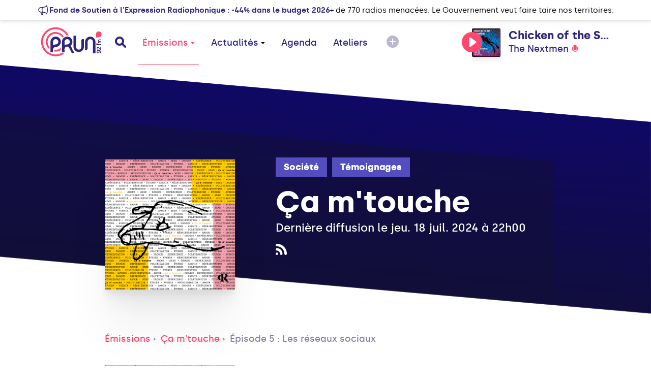

--- FILE ---
content_type: text/html; charset=UTF-8
request_url: https://www.prun.net/emission/8DMM-ca-mtouche/J4Bp-episode-5-les-reseaux-sociaux
body_size: 7579
content:
<!doctype html>
<html lang="fr">
<head>
    
    <meta charset="utf-8">
    <meta name="viewport" content="width=device-width, initial-scale=1">
    <meta http-equiv="x-pjax-version" content="/css/app.css?id=9e9e344851ffb1632d54">
    <!-- CSRF Token -->
    <meta name="csrf-token" content="fiNK0zlWVY6hVvPpVE3waOOQjjNWCowiMweAZEvw">
    <!-- Scripts -->
    <script src="/js/app.js?id=0b8334301a0fa33da333" defer></script>
    <title>Épisode 5 : Les réseaux sociaux - Ça m'touche - Prun'</title><meta name="description" content="&amp;quot;Ça m&#039;touche&amp;quot;, un podcast de La Ration, association étudiante et 100% indépendante,..."><meta property="og:title" content="Épisode 5 : Les réseaux sociaux - Ça m&#039;touche - Prun&#039;"><meta property="og:description" content="&amp;quot;Ça m&#039;touche&amp;quot;, un podcast de La Ration, association étudiante et 100% indépendante,..."><meta property="og:image" content="https://www.prun.net/storage/social-images/images/programs/programs-logo-hqXpRZ0lGM.jpg"><meta name="twitter:title" content="Épisode 5 : Les réseaux sociaux - Ça m&#039;touche - Prun&#039;"><meta name="twitter:description" content="&amp;quot;Ça m&#039;touche&amp;quot;, un podcast de La Ration, association étudiante et 100% indépendante,..."><script type="application/ld+json">{"@context":"https://schema.org","@type":"WebPage","name":"Épisode 5 : Les réseaux sociaux - Ça m'touche - Prun'","description":"&amp;quot;Ça m'touche&amp;quot;, un podcast de La Ration, association étudiante et 100% indépendante,...","image":"/images/interface/defaults/default.jpg"}</script>
    <!-- Styles -->
    <link href="/css/app.css?id=9e9e344851ffb1632d54" rel="stylesheet">
    <style >[wire\:loading], [wire\:loading\.delay], [wire\:loading\.inline-block], [wire\:loading\.inline], [wire\:loading\.block], [wire\:loading\.flex], [wire\:loading\.table], [wire\:loading\.grid], [wire\:loading\.inline-flex] {display: none;}[wire\:loading\.delay\.shortest], [wire\:loading\.delay\.shorter], [wire\:loading\.delay\.short], [wire\:loading\.delay\.long], [wire\:loading\.delay\.longer], [wire\:loading\.delay\.longest] {display:none;}[wire\:offline] {display: none;}[wire\:dirty]:not(textarea):not(input):not(select) {display: none;}input:-webkit-autofill, select:-webkit-autofill, textarea:-webkit-autofill {animation-duration: 50000s;animation-name: livewireautofill;}@keyframes livewireautofill { from {} }</style>
    <!-- Global site tag (gtag.js) - Google Analytics -->
    <script async src="https://www.googletagmanager.com/gtag/js?id=G-1WK94XNYGC"></script>
    <script>
        window.dataLayer = window.dataLayer || [];
        function gtag(){dataLayer.push(arguments);}
        gtag('js', new Date());
        gtag('config', 'G-1WK94XNYGC');
    </script>
</head>
<body>
<a href="#content" tabindex="0" class="accessibility-helper">
    <span>
        Passer directement au contenu principal
    </span>
</a>
<div class="inner-body">
    <header class="header" id="header">
    <div class="container">
        <div class="header__content">
            <div class="header__content__left">
                <a href="#" class="header__mobile js-open-mobile">
                    <svg xmlns="http://www.w3.org/2000/svg" width="20" height="11" viewBox="0 0 20 11">
                        <g fill-rule="evenodd">
                            <path class="shape-top" d="M18 7H2C.9 7 0 7.9 0 9s.9 2 2 2h16c1.1 0 2-.9 2-2s-.9-2-2-2z"/>
                            <path class="shape-bottom" d="M18 0H2C.9 0 0 .9 0 2s.9 2 2 2h16c1.1 0 2-.9 2-2s-.9-2-2-2z"/>
                        </g>
                    </svg>
                </a>
                <a href="https://www.prun.net" class="header__logo">
                    <svg class="sprite-svg ">
    <use xlink:href="/sprites/public.svg#logo"/>
</svg>
                </a>
                <a href="https://www.prun.net/search" class="header__search">
                    <svg class="sprite-svg ">
    <use xlink:href="/sprites/public.svg#search"/>
</svg>
                </a>
                <nav class="primary-navigation">
                    <ul role="menubar">
                        <li role="none">
                            <a href="https://www.prun.net/emissions"
   class="primary-navigation__item   active"  data-selector="emissions"  data-route="emissions" data-route-hash="aebfcea4">
    Émissions
            <svg class="sprite-svg ">
    <use xlink:href="/sprites/public.svg#navigation-more"/>
</svg>
    </a>
                            <div class="primary-navigation__dropdown">
                                <div class="container">
                                    <div class="primary-navigation__dropdown__content">
                                        <a href="https://www.prun.net/emissions"
   class="primary-navigation__item  "  data-route="" data-route-hash="aebfcea4">
    Toutes les émissions
    </a>
                                        <a href="https://www.prun.net/podcasts"
   class="primary-navigation__item  "  data-route="" data-route-hash="792f5c60">
    Tous les podcasts
    </a>
                                        <a href="https://www.prun.net/emissions/speciales"
   class="primary-navigation__item  "  data-route="" data-route-hash="1895b249">
    Les émissions spéciales
    </a>
                                        <a href="https://www.prun.net/grille"
   class="primary-navigation__item  "  data-route="" data-route-hash="270f5f21">
    Grille
    </a>
                                        <a href="https://www.prun.net/c-etait-quoi-ce-morceau"
   class="primary-navigation__item  "  data-route="" data-route-hash="12953a93">
    C&#039;était quoi ce morceau ?
    </a>
                                    </div>
                                </div>
                            </div>
                        </li>
                        <li>
                            <a href="https://www.prun.net/actualites"
   class="primary-navigation__item  "  data-selector="news"  data-route="news" data-route-hash="67e1a366">
    Actualités
            <svg class="sprite-svg ">
    <use xlink:href="/sprites/public.svg#navigation-more"/>
</svg>
    </a>
                            <div class="primary-navigation__dropdown">
                                <div class="container">
                                    <div class="primary-navigation__dropdown__content">
                                                                                    <a href="https://www.prun.net/actualites/infos"
   class="primary-navigation__item  "  data-route="" data-route-hash="986a9158">
    Infos
    </a>
                                                                                    <a href="https://www.prun.net/actualites/musique"
   class="primary-navigation__item  "  data-route="" data-route-hash="c892a374">
    Musique
    </a>
                                                                            </div>
                                </div>
                            </div>
                        </li>
                        <li>
                            <a href="https://www.prun.net/agenda"
   class="primary-navigation__item  "  data-selector="agenda"  data-route="agenda" data-route-hash="1de6396d">
    Agenda
    </a>
                        </li>
                        <li class="hidden-break">
                            <a href="https://www.prun.net/page-ateliers.html"
   class="primary-navigation__item  "  data-route="" data-route-hash="19fe183b">
    Ateliers
    </a>
                        </li>
                        <li>
                            <button class="btn-reset primary-navigation__more">
                                <svg xmlns="http://www.w3.org/2000/svg" width="24" height="24" viewBox="0 0 24 24">
                                    <g fill-rule="evenodd">
                                        <path
                                            d="M20.485 3.515c-4.686-4.686-12.284-4.686-16.971 0-4.686 4.687-4.686 12.284 0 16.971 4.686 4.687 12.284 4.686 16.971 0 4.687-4.687 4.687-12.285 0-16.971z"/>
                                        <path class="horizontal" fill="#FFF"
                                              d="M17 13H7a.997.997 0 01-1-1 1 1 0 011-1h10a1 1 0 010 2z"/>
                                        <path class="vertical" fill="#FFF"
                                              d="M11 17V7a.997.997 0 011-1 1 1 0 011 1v10a1 1 0 01-2 0z"/>
                                    </g>
                                </svg>
                            </button>
                            <div class="primary-navigation__dropdown">
                                <div class="container">
                                    <div class="primary-navigation__dropdown__content">
                                        <a href="https://www.prun.net/page-ateliers.html"
   class="primary-navigation__item  visible-break  "  data-route="" data-route-hash="19fe183b">
    Ateliers
    </a>
                                        <a href="https://www.prun.net/page-le-projet.html"
   class="primary-navigation__item  "  data-route="" data-route-hash="e049f9ce">
    Le
                                            projet
    </a>
                                        <a href="https://www.prun.net/page-nous-rejoindre.html"
   class="primary-navigation__item  "  data-route="" data-route-hash="f85a44ea">
    Nous rejoindre
    </a>
                                        <a href="https://www.prun.net/page-nous-ecouter.html"
   class="primary-navigation__item  "  data-route="" data-route-hash="28df76df">
    Nous écouter
    </a>
                                        <a href="https://www.prun.net/contact"
   class="primary-navigation__item  "  data-route="" data-route-hash="fe8bad2d">
    Contact
    </a>
                                    </div>
                                </div>
                            </div>
                        </li>
                    </ul>
                </nav>
            </div>
                        <div class="header__content__player">
                <div class="player-header js-tippy-main-player-metas" data-initial-content="&lt;div class=&quot;player-metas&quot;&gt;
    &lt;div class=&quot;player-metas__cover&quot;
         style=&quot;background-image: url(&#039;https://i.scdn.co/image/ab67616d0000b2735cb6c6e7dafbb97b23b5e780&#039;);&quot;&gt;&lt;/div&gt;
    &lt;div class=&quot;player-metas-content&quot;&gt;
        &lt;div class=&quot;player-metas__title&quot;&gt;
            Chicken of the Sea
        &lt;/div&gt;
                    &lt;div class=&quot;player-metas__artist&quot;&gt;
                The Nextmen
            &lt;/div&gt;
                            &lt;div class=&quot;player-metas__info&quot;&gt;
                Chicken of the Sea / Combination
            &lt;/div&gt;
                            &lt;div class=&quot;player-metas__info&quot;&gt;
                Sorti le &lt;b&gt;vendredi 24 septembre 2021&lt;/b&gt;
            &lt;/div&gt;
                            &lt;div class=&quot;player-metas__spotify&quot;&gt;
                &lt;a href=&quot;https://open.spotify.com/track/0FdMhD7jhJfuXrltRTbXro&quot; class=&quot;player-metas__spotify__link&quot; target=&quot;_blank&quot;&gt;
                    &lt;svg class=&quot;sprite-svg &quot;&gt;
    &lt;use xlink:href=&quot;/sprites/public.svg#i-spotify&quot;/&gt;
&lt;/svg&gt;
                    Ouvrir dans Spotify&lt;/a&gt;
            &lt;/div&gt;
            &lt;/div&gt;
&lt;/div&gt;
" data-tippy-placement="bottom-end">
        <div class="player-header__controls">
            <div class="player-statut">
                <button class="btn-reset js-play-live"><svg class="sprite-svg player-statut__play">
    <use xlink:href="/sprites/public.svg#c-play"/>
</svg>
<svg class="sprite-svg player-statut__loading">
    <use xlink:href="/sprites/public.svg#c-loader"/>
</svg>
</button><button class="btn-reset js-stop-live"><svg class="sprite-svg player-statut__stop">
    <use xlink:href="/sprites/public.svg#c-stop"/>
</svg>
</button>
            </div>
        </div>
        <div
            class="player-header__cover js-broadcast-live-cover ">
            <img class="player-header__cover__img js-broadcast-live-cover-img"
                 src="https://i.scdn.co/image/ab67616d0000b2735cb6c6e7dafbb97b23b5e780" alt="">
            <div class="player-header__cover__disc">
                <img src="/images/interface/disc.png" alt="">
            </div>
        </div>
        <div class="player-header__titration">
            <div class="player-header__title js-broadcast-live-title">
                Chicken of the Sea
            </div>
            <div class="player-header__live">
                            <span class="js-broadcast-live-artist">
                               The Nextmen
                            </span>
                <svg class="sprite-svg ">
    <use xlink:href="/sprites/public.svg#i-live"/>
</svg>
            </div>
        </div>
    </div>
            </div>
                    </div>
    </div>
</header>
    <div class="announce-banner">

        <div class="announce-banner__icon">
            <svg xmlns="http://www.w3.org/2000/svg" fill="none" viewBox="0 0 24 24" stroke-width="1.5"
                 stroke="currentColor" class="w-6 h-6">
                <path stroke-linecap="round" stroke-linejoin="round"
                      d="M10.34 15.84c-.688-.06-1.386-.09-2.09-.09H7.5a4.5 4.5 0 110-9h.75c.704 0 1.402-.03 2.09-.09m0 9.18c.253.962.584 1.892.985 2.783.247.55.06 1.21-.463 1.511l-.657.38c-.551.318-1.26.117-1.527-.461a20.845 20.845 0 01-1.44-4.282m3.102.069a18.03 18.03 0 01-.59-4.59c0-1.586.205-3.124.59-4.59m0 9.18a23.848 23.848 0 018.835 2.535M10.34 6.66a23.847 23.847 0 008.835-2.535m0 0A23.74 23.74 0 0018.795 3m.38 1.125a23.91 23.91 0 011.014 5.395m-1.014 8.855c-.118.38-.245.754-.38 1.125m.38-1.125a23.91 23.91 0 001.014-5.395m0-3.46c.495.413.811 1.035.811 1.73 0 .695-.316 1.317-.811 1.73m0-3.46a24.347 24.347 0 010 3.46"/>
            </svg>
        </div>


                    <div class="announce-banner__title">
                Fond de Soutien à l&#039;Expression Radiophonique : -44% dans le budget 2026
            </div>
        
                    + de 770 radios menacées. Le Gouvernement veut faire taire nos territoires.
        

        

    </div>
    <main id="content">
                    <meta name="current-route" id="current-route" content="emissions.podcast">
            <meta name="current-route-hash" id="current-route-hash"
                  content="674c2e0c">
                <div class="header-padding-helper"></div>
            <div class="page-podcast">
        <div
    class="hero-background hero-background--fix-aliasing page-emission-header ">
    <div class="page-emission-header__background"
         ></div>
    <div class="container container--small page-emission-header__container">
                    <div class="page-emission-header__cover-container">
                <div class="page-emission-header__cover"
                     style="background-image: url('https://prun.alticdn.com/images/programs/programs-logo-1KFbI4PqeE.jpg')"></div>
            </div>
                <div class="page-emission-header__content">
            <div class="page-emission-header__tags">
                <div class="tag-list js-default-close">
                    <div class="tag-list__list">
                                                                            <a href="https://www.prun.net/emissions/societe"
                               class="tag tag-list__tag">Société</a>
                                                    <a href="https://www.prun.net/emissions/temoignages"
                               class="tag tag-list__tag">Témoignages</a>
                                                <button class="tag-list__more btn-reset js-toggle-tag-list">
                            <svg class="sprite-svg tag-minus">
    <use xlink:href="/sprites/public.svg#i-minus"/>
</svg>
                            <svg class="sprite-svg tag-plus">
    <use xlink:href="/sprites/public.svg#i-more"/>
</svg>
                        </button>
                    </div>
                </div>
            </div>
            <div class="page-emission-header__title">
                Ça m&#039;touche
            </div>
            
                            <div class="page-emission-header__diffusion">
                    Dernière diffusion le jeu. 18 juil. 2024 à 22h00
                </div>
                        <div class="page-emission-header__social">
                                                                <a href="https://www.prun.net/emission/8DMM-ca-mtouche/rss"
                   target="_blank"
                   class="page-emission-header__social__item"
                   data-tippy-content="Flux RSS du Podcast (iTunes, Spotify)">
                    <svg class="sprite-svg 4">
    <use xlink:href="/sprites/public.svg#rss"/>
</svg>
                </a>
            </div>
            <div class="page-emission-header__cover-responsive">
                <img src="https://prun.alticdn.com/images/programs/programs-logo-1KFbI4PqeE.jpg" alt="Ça m&#039;touche">
            </div>
        </div>
    </div>
</div>

        <div class="container container--small">
            <div class="breadcrumb">
                                    <a href="https://www.prun.net/emissions" class="breadcrumb__mobile">
                        <svg class="sprite-svg ">
    <use xlink:href="/sprites/public.svg#arrow-left-long"/>
</svg>
                        Émissions</a>
                    <a href="https://www.prun.net/emissions" class="breadcrumb__link">Émissions</a>
                                <a href="https://www.prun.net/emission/8DMM-ca-mtouche"
                   class="breadcrumb__link">Ça m&#039;touche</a>
                <a href="#" class="breadcrumb__link">Épisode 5 : Les réseaux sociaux</a>
            </div>
            <div class="podcast-detail">
                <div class="podcast-detail__cover"
                     style="background-image: url('https://prun.alticdn.com/images/programs/programs-logo-hqXpRZ0lGM.jpg')"></div>
                <div class="podcast-detail__content">
                    <div class="podcast-detail__title">
                        Épisode 5 : Les réseaux sociaux
                    </div>
                    <div class="podcast-detail__diffusion-date">
                        Diffusé le jeu. 18 avr. 2024
                    </div>
                    <div class="podcast-detail__controls">
                        <div class="js-play-control-state--standalone" data-media-id="5740"
                             data-media="{&quot;id&quot;:5740,&quot;path&quot;:&quot;https:\/\/prun.alticdn.com\/podcasts\/2024-04-18-episode-5-les-reseaux-sociaux-6cPBHXbL.mp3&quot;,&quot;cover_image&quot;:&quot;https:\/\/prun.alticdn.com\/images\/programs\/programs-logo-hqXpRZ0lGM.jpg&quot;,&quot;title&quot;:&quot;\u00c9pisode 5 : Les r\u00e9seaux sociaux&quot;,&quot;subtitle&quot;:&quot;\u00c7a m&#039;touche&quot;,&quot;metas_html&quot;:&quot;&lt;div class=\&quot;player-metas\&quot;&gt;\n    &lt;div class=\&quot;player-metas__cover\&quot; style=\&quot;background-image: url(&#039;https:\/\/prun.alticdn.com\/images\/programs\/programs-logo-hqXpRZ0lGM.jpg&#039;);\&quot;&gt;&lt;\/div&gt;\n    &lt;div class=\&quot;player-metas-content\&quot;&gt;\n        &lt;div class=\&quot;player-metas__title\&quot;&gt;\n            \u00c9pisode 5 : Les r\u00e9seaux sociaux\n        &lt;\/div&gt;\n                &lt;div class=\&quot;player-metas__podcast-program\&quot;&gt;\n\n            &lt;div class=\&quot;player-metas__info\&quot;&gt;\n                \u00c7a m&amp;#039;touche\n            &lt;\/div&gt;\n            &lt;a class=\&quot;player-metas__program-link\&quot;\n               href=\&quot;https:\/\/www.prun.net\/emission\/8DMM-ca-mtouche\&quot;\n               class=\&quot;player-metas__program\&quot;&gt;\n                L&#039;\u00e9mission\n                &lt;svg class=\&quot;sprite-svg \&quot;&gt;\n    &lt;use xlink:href=\&quot;\/sprites\/public.svg#arrow-right\&quot;\/&gt;\n&lt;\/svg&gt;\n            &lt;\/a&gt;\n        &lt;\/div&gt;\n\n    &lt;\/div&gt;\n&lt;\/div&gt;\n&quot;}">
                            <div class="js-play-control-state js-play-control-state--play">
                                <button class="state-play js-play button podcast-detail__controls__control">
                                    <svg class="sprite-svg ">
    <use xlink:href="/sprites/public.svg#podcast-play"/>
</svg>
                                    Lire le podcast
                                </button>
                                <button class="state-pause js-pause button podcast-detail__controls__control">
                                    <svg class="sprite-svg ">
    <use xlink:href="/sprites/public.svg#podcast-pause"/>
</svg>
                                    Mettre en pause
                                </button>
                            </div>
                        </div>
                        <div>
                            <a href="https://www.prun.net/emission/8DMM-ca-mtouche/J4Bp-episode-5-les-reseaux-sociaux/download"
                               class="button podcast-detail__controls__download">
                                <svg class="sprite-svg ">
    <use xlink:href="/sprites/public.svg#podcast-download"/>
</svg>
                                Télécharger
                            </a>
                        </div>
                    </div>
                </div>
            </div>
            <div class="wysiwyg-content">
                <p>&quot;Ça m'touche&quot;, un podcast de La Ration, association étudiante et 100% indépendante, en collaboration avec Prun'.</p>
<p>Un podcast pour décomplexer la malicieuse aventure qu'est la vie étudiante, avec un soupçon d'humour, une pincée de sarcasme et une grosse dose de réalité. Parce que soyons honnêtes, la vie étudiante, c'est un peu comme naviguer dans un océan de café fort et de nouilles instantanées, en espérant ne pas couler avant de décrocher ce diplôme tant convoité.</p>
<p>Un podcast qui aborde tous les sujets qui touchent de près ou de loin à cette période de la vie où on tâtonne autant qu'un chat dans le noir. Parce que la vie étudiante, c'est un joyeux bordel, et on est là pour en rire, en pleurer, et surtout, pour vous rappeler que vous n'êtes pas seul·e.</p>
            </div>
        </div>
                    <section class="footer-featured ">
                <div class="container">
                    <div class="footer-featured__content">
                        <h3 class="footer-featured__title">
                            Derniers podcasts
                        </h3>
                        <div class="row">
                                                            <div class="col-xs-12 col-sm-6 col-md-4">
                                    <div class="card-program-small">
                                        <div class="card-program-small__cover">
                                            <img src="https://prun.alticdn.com/images/programs/programs-logo-1KFbI4PqeE.jpg"
                                                 alt="Épisode 7 : La Sexualité">
                                        </div>
                                        <div class="card-program-small-content">
                                            <a href="https://www.prun.net/emission/8DMM-ca-mtouche/v0PK-episode-7-la-sexualite" class="card-program-small__title">
                                                Épisode 7 : La Sexualité
                                            </a>
                                            <div class="card-program-small__headline">
                                                jeudi 20 juin
                                            </div>
                                        </div>
                                    </div>
                                </div>
                                                            <div class="col-xs-12 col-sm-6 col-md-4">
                                    <div class="card-program-small">
                                        <div class="card-program-small__cover">
                                            <img src="https://prun.alticdn.com/images/programs/programs-logo-N2g1UAyFGu.jpg"
                                                 alt="Épisode 6 : La politisation">
                                        </div>
                                        <div class="card-program-small-content">
                                            <a href="https://www.prun.net/emission/8DMM-ca-mtouche/y9VR-episode-6-la-politisation" class="card-program-small__title">
                                                Épisode 6 : La politisation
                                            </a>
                                            <div class="card-program-small__headline">
                                                vendredi 17 mai
                                            </div>
                                        </div>
                                    </div>
                                </div>
                                                            <div class="col-xs-12 col-sm-6 col-md-4">
                                    <div class="card-program-small">
                                        <div class="card-program-small__cover">
                                            <img src="https://prun.alticdn.com/images/programs/programs-logo-kkY6ZLE3ts.jpg"
                                                 alt="Épisode 4 : L&#039;écologie">
                                        </div>
                                        <div class="card-program-small-content">
                                            <a href="https://www.prun.net/emission/8DMM-ca-mtouche/vDdZ-episode-4-lecologie" class="card-program-small__title">
                                                Épisode 4 : L&#039;écologie
                                            </a>
                                            <div class="card-program-small__headline">
                                                jeudi 21 mars
                                            </div>
                                        </div>
                                    </div>
                                </div>
                                                    </div>
                    </div>
                </div>
            </section>
            </div>
    </main>
    <footer class="footer">
    <div class="footer__background"></div>
    <div class="container">
        <div class="footer__content">
            <div class="footer__links">
                <div class="footer__links__item">
                    <a href="https://www.prun.net/page-nous-ecouter.html">Nous écouter</a>
                </div>
                <div class="footer__links__item">
                    <a href="https://www.prun.net/page-nous-rejoindre.html">Nous rejoindre</a>
                </div>
                <div class="footer__links__item">
                    <a href="https://www.prun.net/page-le-projet.html">Le projet</a>
                </div>
                <div class="footer__links__item">
                    <a href="https://www.prun.net/contact">Contact</a>
                </div>
                <div class="footer__links__item">
                    <a href="https://www.prun.net/page-equipe-prun.html">L'équipe</a>
                </div>
                <div class="footer__links__item">
                    <a href="https://www.prun.net/page-goodies.html">Goodies</a>
                </div>
                <div class="footer__links__item">
                    <a href="https://www.prun.net/page-partenariats.html">Partenaires</a>
                </div>
                <div class="footer__links__item">
                    <a href="https://www.prun.net/page-espace-pro.html">Espace Pro</a>
                </div>
                <div class="footer__links__item">
                    <a href="https://www.prun.net/page-mentions-legales.html">Mentions légales</a>
                </div>
                                    <div class="footer__links__item">
                        <a href="https://www.prun.net/emissions/saison-precedente">Archives des émissions</a>
                    </div>
                                <div class="footer__links__item">
                    <a href="https://www.prun.net/page-slug.html"></a>
                </div>
            </div>
            <div class="footer__newsletter">
                <div class="footer-newsletter__title">
                    Abonne-toi à la newsletter
                </div>
                <form wire:id="Bin2ogcCpJTu9D5LntMj" wire:initial-data="{&quot;fingerprint&quot;:{&quot;id&quot;:&quot;Bin2ogcCpJTu9D5LntMj&quot;,&quot;name&quot;:&quot;newsletter&quot;,&quot;locale&quot;:&quot;fr&quot;,&quot;path&quot;:&quot;emission\/8DMM-ca-mtouche\/J4Bp-episode-5-les-reseaux-sociaux&quot;,&quot;method&quot;:&quot;GET&quot;,&quot;v&quot;:&quot;acj&quot;},&quot;effects&quot;:{&quot;listeners&quot;:[]},&quot;serverMemo&quot;:{&quot;children&quot;:[],&quot;errors&quot;:[],&quot;htmlHash&quot;:&quot;01988b11&quot;,&quot;data&quot;:{&quot;email&quot;:null,&quot;status&quot;:&quot;NOT_USED&quot;},&quot;dataMeta&quot;:[],&quot;checksum&quot;:&quot;90fb3eb9adbc89402b840cdd4af03fbbca48a892f0f945458899ed466ebba57f&quot;}}" class="footer-newsletter__form" wire:submit.prevent="save">
    <label for="">Ton email</label>
    <div class="footer-newsletter__form__input">
        <input type="text" id="formElement" wire:model="email">
        <button wire:click="save" class="btn-reset footer-newsletter__form__input__submit  ">
            Valider
        </button>
    </div>
    <div class="footer-newsletter__form__message">
            </div>
</form>

<!-- Livewire Component wire-end:Bin2ogcCpJTu9D5LntMj -->                
                <div class="footer__social">
                    <a href="https://www.facebook.com/RadioPrun" class="footer__social__item" data-tippy-content="Facebook"
                       target="_blank">
                        <svg class="sprite-svg 1">
    <use xlink:href="/sprites/public.svg#facebook"/>
</svg>
                    </a>
                    <a href="https://www.instagram.com/radio_prun/" class="footer__social__item"
                       data-tippy-content="Instagram" target="_blank">
                        <svg class="sprite-svg 3">
    <use xlink:href="/sprites/public.svg#instagram"/>
</svg>
                    </a>
                    <a href="https://www.youtube.com/user/RadioPrun" class="footer__social__item" data-tippy-content="Youtube"
                       target="_blank">
                        <svg class="sprite-svg 4">
    <use xlink:href="/sprites/public.svg#youtube"/>
</svg>
                    </a>
                </div>
            </div>
            <p class="footer__legals">
                2025 Association Prun' <br>
                23, rue Jeanne d&#039;Arc 44000 Nantes
            </p>
        </div>


    </div>
</footer>
</div>
<div class="player">
    <audio id="audio-player" controls>
        <source id="audioSource" src="#"></source>
        Your browser does not support the audio format.
    </audio>
    <div class="container">
        <div class="player__content">
            <div class="player__state-control">
                <div
                    class="player__state-control__control js-play-control-state js-play-control-state--play js-main-player-state">
                    <button class="btn-reset state-play js-play" data-main="true">
                        <svg class="sprite-svg ">
    <use xlink:href="/sprites/public.svg#c-play"/>
</svg>
                    </button>
                    <button class="btn-reset state-pause js-pause" data-main="true">
                        <svg class="sprite-svg ">
    <use xlink:href="/sprites/public.svg#c-pause"/>
</svg>
                    </button>
                    <button class="btn-reset state-stop js-stop-live">
                        <svg class="sprite-svg ">
    <use xlink:href="/sprites/public.svg#c-stop"/>
</svg>
                    </button>
                    <button class="btn-reset state-loading">
                        <svg xmlns="http://www.w3.org/2000/svg" width="40" height="40" viewBox="0 0 56 56">
                            <path fill="#FF476F" class="i-loader" fill-rule="evenodd"
                                  d="M28 0c15.464 0 28 12.536 28 28a4 4 0 11-8 0c0-11.046-8.954-20-20-20a4 4 0 110-8z"/>
                        </svg>
                    </button>
                </div>
            </div>
            <div class="player__volume-control js-volume-step-status">
                <div class="player__volume-control__range">
                    <input type="range" id="js-main-input-volume" min="0" max="100" data-orientation="vertical">
                </div>
                <svg class="sprite-svg player__volume-control__icon">
    <use xlink:href="/sprites/public.svg#c-volume"/>
</svg>
                <svg class="sprite-svg player__volume-control__icon player__volume-control__icon--muted">
    <use xlink:href="/sprites/public.svg#c-volume-muted"/>
</svg>
            </div>
            <div class="player__cover js-cover-default js-main-player-cover">
                <img class="player__cover__img js-main-player-img" src="" alt="">
                <div class="player__cover__disc">
                    <img src="/images/interface/disc.png" alt="">
                </div>
            </div>
            <div class="player__titling js-tippy-player-metas">
                <div class="player__titling__title js-main-player-title">
                    <svg class="sprite-svg player__titling__title__infos">
    <use xlink:href="/sprites/public.svg#player-info"/>
</svg>
                </div>
                <div class="player__titling__subtitle js-main-player-subtitle"></div>
            </div>
            <div class="player__status">
                <div class="player__status__live">
                    <svg class="sprite-svg ">
    <use xlink:href="/sprites/public.svg#i-live"/>
</svg>
                    Live
                </div>
                <a href="https://www.prun.net/c-etait-quoi-ce-morceau" class="player__status__link">
                    C'était quoi ce morceau ?
                </a>
                <div class="player__status__time">
                     <span class="js-main-player-timecode">
-
                     </span>
                </div>
            </div>
        </div>
        <div class="player__seek">
            <input type="range" id="js-main-input-seek" min="0" max="1000" step="1">
        </div>
    </div>
</div>
<div class="mobile-navigation">
    <div class="mobile-navigation__wave">
        <svg xmlns="http://www.w3.org/2000/svg" width="136" height="1056">
            <path fill="#FFF" fill-rule="evenodd"
                  d="M.177 1056c97.796-145.943 142.78-266.914 134.953-362.914-5.87-72-37.057-133.272-66.052-187.543l-8.605-16.075C35.02 441.85 13.57 399.6 16.177 360c2.664-40.48 24.956-74.232 48.254-107.036l3.043-4.274 4.566-6.397C96.855 207.496 120.517 173.06 120.517 132c0-55.865-40.114-99.865-120.34-132v1056z"/>
        </svg>
    </div>
    <div class="mobile-navigation__header">
        <button class="btn-reset mobile-navigation__header__close js-close-mobile">
            <svg class="sprite-svg ">
    <use xlink:href="/sprites/public.svg#i-close"/>
</svg>
        </button>
        <a href="https://www.prun.net" class="mobile-navigation__header__logo">
            <svg class="sprite-svg ">
    <use xlink:href="/sprites/public.svg#logo"/>
</svg>
        </a>
        <a href="https://www.prun.net/search" class="mobile-navigation__header__search">
            <svg class="sprite-svg ">
    <use xlink:href="/sprites/public.svg#search"/>
</svg>
        </a>
    </div>
    <div class="mobile-navigation__scroll">
        <div class="mobile-navigation__player">
            <div class="player-header js-tippy-main-player-metas" data-initial-content="&lt;div class=&quot;player-metas&quot;&gt;
    &lt;div class=&quot;player-metas__cover&quot;
         style=&quot;background-image: url(&#039;https://i.scdn.co/image/ab67616d0000b2735cb6c6e7dafbb97b23b5e780&#039;);&quot;&gt;&lt;/div&gt;
    &lt;div class=&quot;player-metas-content&quot;&gt;
        &lt;div class=&quot;player-metas__title&quot;&gt;
            Chicken of the Sea
        &lt;/div&gt;
                    &lt;div class=&quot;player-metas__artist&quot;&gt;
                The Nextmen
            &lt;/div&gt;
                            &lt;div class=&quot;player-metas__info&quot;&gt;
                Chicken of the Sea / Combination
            &lt;/div&gt;
                            &lt;div class=&quot;player-metas__info&quot;&gt;
                Sorti le &lt;b&gt;vendredi 24 septembre 2021&lt;/b&gt;
            &lt;/div&gt;
                            &lt;div class=&quot;player-metas__spotify&quot;&gt;
                &lt;a href=&quot;https://open.spotify.com/track/0FdMhD7jhJfuXrltRTbXro&quot; class=&quot;player-metas__spotify__link&quot; target=&quot;_blank&quot;&gt;
                    &lt;svg class=&quot;sprite-svg &quot;&gt;
    &lt;use xlink:href=&quot;/sprites/public.svg#i-spotify&quot;/&gt;
&lt;/svg&gt;
                    Ouvrir dans Spotify&lt;/a&gt;
            &lt;/div&gt;
            &lt;/div&gt;
&lt;/div&gt;
" data-tippy-placement="bottom-end">
        <div class="player-header__controls">
            <div class="player-statut">
                <button class="btn-reset js-play-live"><svg class="sprite-svg player-statut__play">
    <use xlink:href="/sprites/public.svg#c-play"/>
</svg>
<svg class="sprite-svg player-statut__loading">
    <use xlink:href="/sprites/public.svg#c-loader"/>
</svg>
</button><button class="btn-reset js-stop-live"><svg class="sprite-svg player-statut__stop">
    <use xlink:href="/sprites/public.svg#c-stop"/>
</svg>
</button>
            </div>
        </div>
        <div
            class="player-header__cover js-broadcast-live-cover ">
            <img class="player-header__cover__img js-broadcast-live-cover-img"
                 src="https://i.scdn.co/image/ab67616d0000b2735cb6c6e7dafbb97b23b5e780" alt="">
            <div class="player-header__cover__disc">
                <img src="/images/interface/disc.png" alt="">
            </div>
        </div>
        <div class="player-header__titration">
            <div class="player-header__title js-broadcast-live-title">
                Chicken of the Sea
            </div>
            <div class="player-header__live">
                            <span class="js-broadcast-live-artist">
                               The Nextmen
                            </span>
                <svg class="sprite-svg ">
    <use xlink:href="/sprites/public.svg#i-live"/>
</svg>
            </div>
        </div>
    </div>
        </div>
        <ul class="mobile-navigation-links">
            <li class="mobile-navigation-links__item">
                <a class="mobile-navigation-links__item__link" href="https://www.prun.net/c-etait-quoi-ce-morceau">C'était
                    quoi ce morceau ?</a>
            </li>
            <li class="mobile-navigation-links__item  js-mobile-submenu">
                <a class="mobile-navigation-links__item__link js-submenu-link" href="https://www.prun.net/emissions">Émissions
                    <svg class="sprite-svg ">
    <use xlink:href="/sprites/public.svg#mobile-more"/>
</svg>
                </a>
                <ul class="mobile-navigation-links__submenu">
                    <li>
                        <a class="mobile-navigation-links__item__link" href="https://www.prun.net/emissions">Les
                            émissions</a>
                    </li>
                    <li>
                        <a class="mobile-navigation-links__item__link" href="https://www.prun.net/podcasts">Les
                            podcasts</a>
                    </li>
                    <li>
                        <a class="mobile-navigation-links__item__link" href="https://www.prun.net/emissions/speciales">Les
                            émissions spéciales</a>
                    </li>
                    <li>
                        <a class="mobile-navigation-links__item__link" href="https://www.prun.net/c-etait-quoi-ce-morceau">C'était
                            quoi ce titre</a>
                    </li>
                    <li>
                        <a class="mobile-navigation-links__item__link"
                           href="https://www.prun.net/grille">Grille</a>
                    </li>
                </ul>
            </li>
            <li class="mobile-navigation-links__item">
                <a class="mobile-navigation-links__item__link" href="https://www.prun.net/actualites">Actualités</a>
            </li>
            <li class="mobile-navigation-links__item">
                <a class="mobile-navigation-links__item__link" href="https://www.prun.net/agenda">Agenda</a>
            </li>
            <li class="mobile-navigation-links__item">
                <a class="mobile-navigation-links__item__link"
                   href="https://www.prun.net/page-ateliers.html">Ateliers</a>
            </li>
            <li class="mobile-navigation-links__item">
                <a class="mobile-navigation-links__item__link" href="https://www.prun.net/page-le-projet.html">Le
                    projet</a>
            </li>
            <li class="mobile-navigation-links__item">
                <a class="mobile-navigation-links__item__link" href="https://www.prun.net/page-nous-rejoindre.html">Nous rejoindre</a>
            </li>
            <li class="mobile-navigation-links__item">
                <a class="mobile-navigation-links__item__link" href="https://www.prun.net/contact">Contact</a>
            </li>
            <li class="mobile-navigation-links__item">
                <a class="mobile-navigation-links__item__link" href="https://www.prun.net/page-goodies.html">Goodies</a>
            </li>
            <li class="mobile-navigation-links__item">
                <a class="mobile-navigation-links__item__link"
                   href="https://www.prun.net/page-partenariats.html">Partenaires</a>
            </li>
            <li class="mobile-navigation-links__item">
                <a class="mobile-navigation-links__item__link"
                   href="https://www.prun.net/page-espace-pro.html">Espace Pro</a>
            </li>
        </ul>
        <div class="mobile-navigation__footer">
            ©2020, Association Prun'
            23, rue Jeanne d'Arc 44000 Nantes
        </div>
    </div>
</div>
<script src="/livewire/livewire.js?id=90730a3b0e7144480175" data-turbo-eval="false" data-turbolinks-eval="false" ></script><script data-turbo-eval="false" data-turbolinks-eval="false" >window.livewire = new Livewire();window.Livewire = window.livewire;window.livewire_app_url = '';window.livewire_token = 'fiNK0zlWVY6hVvPpVE3waOOQjjNWCowiMweAZEvw';window.deferLoadingAlpine = function (callback) {window.addEventListener('livewire:load', function () {callback();});};let started = false;window.addEventListener('alpine:initializing', function () {if (! started) {window.livewire.start();started = true;}});document.addEventListener("DOMContentLoaded", function () {if (! started) {window.livewire.start();started = true;}});</script>
</body>
</html>


--- FILE ---
content_type: text/html; charset=UTF-8
request_url: https://www.prun.net/emission/8DMM-ca-mtouche/J4Bp-episode-5-les-reseaux-sociaux
body_size: 44186
content:
<!doctype html>
<html lang="fr">
<head>
    
    <meta charset="utf-8">
    <meta name="viewport" content="width=device-width, initial-scale=1">
    <meta http-equiv="x-pjax-version" content="/css/app.css?id=9e9e344851ffb1632d54">
    <!-- CSRF Token -->
    <meta name="csrf-token" content="fiNK0zlWVY6hVvPpVE3waOOQjjNWCowiMweAZEvw">
    <!-- Scripts -->
    <script src="/js/app.js?id=0b8334301a0fa33da333" defer></script>
    <title>Épisode 5 : Les réseaux sociaux - Ça m'touche - Prun'</title><meta name="description" content="&amp;quot;Ça m&#039;touche&amp;quot;, un podcast de La Ration, association étudiante et 100% indépendante,..."><meta property="og:title" content="Épisode 5 : Les réseaux sociaux - Ça m&#039;touche - Prun&#039;"><meta property="og:description" content="&amp;quot;Ça m&#039;touche&amp;quot;, un podcast de La Ration, association étudiante et 100% indépendante,..."><meta property="og:image" content="https://www.prun.net/storage/social-images/images/programs/programs-logo-hqXpRZ0lGM.jpg"><meta name="twitter:title" content="Épisode 5 : Les réseaux sociaux - Ça m&#039;touche - Prun&#039;"><meta name="twitter:description" content="&amp;quot;Ça m&#039;touche&amp;quot;, un podcast de La Ration, association étudiante et 100% indépendante,..."><script type="application/ld+json">{"@context":"https://schema.org","@type":"WebPage","name":"Épisode 5 : Les réseaux sociaux - Ça m'touche - Prun'","description":"&amp;quot;Ça m'touche&amp;quot;, un podcast de La Ration, association étudiante et 100% indépendante,...","image":"/images/interface/defaults/default.jpg"}</script>
    <!-- Styles -->
    <link href="/css/app.css?id=9e9e344851ffb1632d54" rel="stylesheet">
    <style >[wire\:loading], [wire\:loading\.delay], [wire\:loading\.inline-block], [wire\:loading\.inline], [wire\:loading\.block], [wire\:loading\.flex], [wire\:loading\.table], [wire\:loading\.grid], [wire\:loading\.inline-flex] {display: none;}[wire\:loading\.delay\.shortest], [wire\:loading\.delay\.shorter], [wire\:loading\.delay\.short], [wire\:loading\.delay\.long], [wire\:loading\.delay\.longer], [wire\:loading\.delay\.longest] {display:none;}[wire\:offline] {display: none;}[wire\:dirty]:not(textarea):not(input):not(select) {display: none;}input:-webkit-autofill, select:-webkit-autofill, textarea:-webkit-autofill {animation-duration: 50000s;animation-name: livewireautofill;}@keyframes livewireautofill { from {} }</style>
    <!-- Global site tag (gtag.js) - Google Analytics -->
    <script async src="https://www.googletagmanager.com/gtag/js?id=G-1WK94XNYGC"></script>
    <script>
        window.dataLayer = window.dataLayer || [];
        function gtag(){dataLayer.push(arguments);}
        gtag('js', new Date());
        gtag('config', 'G-1WK94XNYGC');
    </script>
</head>
<body>
<a href="#content" tabindex="0" class="accessibility-helper">
    <span>
        Passer directement au contenu principal
    </span>
</a>
<div class="inner-body">
    <header class="header" id="header">
    <div class="container">
        <div class="header__content">
            <div class="header__content__left">
                <a href="#" class="header__mobile js-open-mobile">
                    <svg xmlns="http://www.w3.org/2000/svg" width="20" height="11" viewBox="0 0 20 11">
                        <g fill-rule="evenodd">
                            <path class="shape-top" d="M18 7H2C.9 7 0 7.9 0 9s.9 2 2 2h16c1.1 0 2-.9 2-2s-.9-2-2-2z"/>
                            <path class="shape-bottom" d="M18 0H2C.9 0 0 .9 0 2s.9 2 2 2h16c1.1 0 2-.9 2-2s-.9-2-2-2z"/>
                        </g>
                    </svg>
                </a>
                <a href="https://www.prun.net" class="header__logo">
                    <svg class="sprite-svg ">
    <use xlink:href="/sprites/public.svg#logo"/>
</svg>
                </a>
                <a href="https://www.prun.net/search" class="header__search">
                    <svg class="sprite-svg ">
    <use xlink:href="/sprites/public.svg#search"/>
</svg>
                </a>
                <nav class="primary-navigation">
                    <ul role="menubar">
                        <li role="none">
                            <a href="https://www.prun.net/emissions"
   class="primary-navigation__item   active"  data-selector="emissions"  data-route="emissions" data-route-hash="aebfcea4">
    Émissions
            <svg class="sprite-svg ">
    <use xlink:href="/sprites/public.svg#navigation-more"/>
</svg>
    </a>
                            <div class="primary-navigation__dropdown">
                                <div class="container">
                                    <div class="primary-navigation__dropdown__content">
                                        <a href="https://www.prun.net/emissions"
   class="primary-navigation__item  "  data-route="" data-route-hash="aebfcea4">
    Toutes les émissions
    </a>
                                        <a href="https://www.prun.net/podcasts"
   class="primary-navigation__item  "  data-route="" data-route-hash="792f5c60">
    Tous les podcasts
    </a>
                                        <a href="https://www.prun.net/emissions/speciales"
   class="primary-navigation__item  "  data-route="" data-route-hash="1895b249">
    Les émissions spéciales
    </a>
                                        <a href="https://www.prun.net/grille"
   class="primary-navigation__item  "  data-route="" data-route-hash="270f5f21">
    Grille
    </a>
                                        <a href="https://www.prun.net/c-etait-quoi-ce-morceau"
   class="primary-navigation__item  "  data-route="" data-route-hash="12953a93">
    C&#039;était quoi ce morceau ?
    </a>
                                    </div>
                                </div>
                            </div>
                        </li>
                        <li>
                            <a href="https://www.prun.net/actualites"
   class="primary-navigation__item  "  data-selector="news"  data-route="news" data-route-hash="67e1a366">
    Actualités
            <svg class="sprite-svg ">
    <use xlink:href="/sprites/public.svg#navigation-more"/>
</svg>
    </a>
                            <div class="primary-navigation__dropdown">
                                <div class="container">
                                    <div class="primary-navigation__dropdown__content">
                                                                                    <a href="https://www.prun.net/actualites/infos"
   class="primary-navigation__item  "  data-route="" data-route-hash="986a9158">
    Infos
    </a>
                                                                                    <a href="https://www.prun.net/actualites/musique"
   class="primary-navigation__item  "  data-route="" data-route-hash="c892a374">
    Musique
    </a>
                                                                            </div>
                                </div>
                            </div>
                        </li>
                        <li>
                            <a href="https://www.prun.net/agenda"
   class="primary-navigation__item  "  data-selector="agenda"  data-route="agenda" data-route-hash="1de6396d">
    Agenda
    </a>
                        </li>
                        <li class="hidden-break">
                            <a href="https://www.prun.net/page-ateliers.html"
   class="primary-navigation__item  "  data-route="" data-route-hash="19fe183b">
    Ateliers
    </a>
                        </li>
                        <li>
                            <button class="btn-reset primary-navigation__more">
                                <svg xmlns="http://www.w3.org/2000/svg" width="24" height="24" viewBox="0 0 24 24">
                                    <g fill-rule="evenodd">
                                        <path
                                            d="M20.485 3.515c-4.686-4.686-12.284-4.686-16.971 0-4.686 4.687-4.686 12.284 0 16.971 4.686 4.687 12.284 4.686 16.971 0 4.687-4.687 4.687-12.285 0-16.971z"/>
                                        <path class="horizontal" fill="#FFF"
                                              d="M17 13H7a.997.997 0 01-1-1 1 1 0 011-1h10a1 1 0 010 2z"/>
                                        <path class="vertical" fill="#FFF"
                                              d="M11 17V7a.997.997 0 011-1 1 1 0 011 1v10a1 1 0 01-2 0z"/>
                                    </g>
                                </svg>
                            </button>
                            <div class="primary-navigation__dropdown">
                                <div class="container">
                                    <div class="primary-navigation__dropdown__content">
                                        <a href="https://www.prun.net/page-ateliers.html"
   class="primary-navigation__item  visible-break  "  data-route="" data-route-hash="19fe183b">
    Ateliers
    </a>
                                        <a href="https://www.prun.net/page-le-projet.html"
   class="primary-navigation__item  "  data-route="" data-route-hash="e049f9ce">
    Le
                                            projet
    </a>
                                        <a href="https://www.prun.net/page-nous-rejoindre.html"
   class="primary-navigation__item  "  data-route="" data-route-hash="f85a44ea">
    Nous rejoindre
    </a>
                                        <a href="https://www.prun.net/page-nous-ecouter.html"
   class="primary-navigation__item  "  data-route="" data-route-hash="28df76df">
    Nous écouter
    </a>
                                        <a href="https://www.prun.net/contact"
   class="primary-navigation__item  "  data-route="" data-route-hash="fe8bad2d">
    Contact
    </a>
                                    </div>
                                </div>
                            </div>
                        </li>
                    </ul>
                </nav>
            </div>
                        <div class="header__content__player">
                <div class="player-header js-tippy-main-player-metas" data-initial-content="&lt;div class=&quot;player-metas&quot;&gt;
    &lt;div class=&quot;player-metas__cover&quot;
         style=&quot;background-image: url(&#039;https://i.scdn.co/image/ab67616d0000b2735cb6c6e7dafbb97b23b5e780&#039;);&quot;&gt;&lt;/div&gt;
    &lt;div class=&quot;player-metas-content&quot;&gt;
        &lt;div class=&quot;player-metas__title&quot;&gt;
            Chicken of the Sea
        &lt;/div&gt;
                    &lt;div class=&quot;player-metas__artist&quot;&gt;
                The Nextmen
            &lt;/div&gt;
                            &lt;div class=&quot;player-metas__info&quot;&gt;
                Chicken of the Sea / Combination
            &lt;/div&gt;
                            &lt;div class=&quot;player-metas__info&quot;&gt;
                Sorti le &lt;b&gt;vendredi 24 septembre 2021&lt;/b&gt;
            &lt;/div&gt;
                            &lt;div class=&quot;player-metas__spotify&quot;&gt;
                &lt;a href=&quot;https://open.spotify.com/track/0FdMhD7jhJfuXrltRTbXro&quot; class=&quot;player-metas__spotify__link&quot; target=&quot;_blank&quot;&gt;
                    &lt;svg class=&quot;sprite-svg &quot;&gt;
    &lt;use xlink:href=&quot;/sprites/public.svg#i-spotify&quot;/&gt;
&lt;/svg&gt;
                    Ouvrir dans Spotify&lt;/a&gt;
            &lt;/div&gt;
            &lt;/div&gt;
&lt;/div&gt;
" data-tippy-placement="bottom-end">
        <div class="player-header__controls">
            <div class="player-statut">
                <button class="btn-reset js-play-live"><svg class="sprite-svg player-statut__play">
    <use xlink:href="/sprites/public.svg#c-play"/>
</svg>
<svg class="sprite-svg player-statut__loading">
    <use xlink:href="/sprites/public.svg#c-loader"/>
</svg>
</button><button class="btn-reset js-stop-live"><svg class="sprite-svg player-statut__stop">
    <use xlink:href="/sprites/public.svg#c-stop"/>
</svg>
</button>
            </div>
        </div>
        <div
            class="player-header__cover js-broadcast-live-cover ">
            <img class="player-header__cover__img js-broadcast-live-cover-img"
                 src="https://i.scdn.co/image/ab67616d0000b2735cb6c6e7dafbb97b23b5e780" alt="">
            <div class="player-header__cover__disc">
                <img src="/images/interface/disc.png" alt="">
            </div>
        </div>
        <div class="player-header__titration">
            <div class="player-header__title js-broadcast-live-title">
                Chicken of the Sea
            </div>
            <div class="player-header__live">
                            <span class="js-broadcast-live-artist">
                               The Nextmen
                            </span>
                <svg class="sprite-svg ">
    <use xlink:href="/sprites/public.svg#i-live"/>
</svg>
            </div>
        </div>
    </div>
            </div>
                    </div>
    </div>
</header>
    <div class="announce-banner">

        <div class="announce-banner__icon">
            <svg xmlns="http://www.w3.org/2000/svg" fill="none" viewBox="0 0 24 24" stroke-width="1.5"
                 stroke="currentColor" class="w-6 h-6">
                <path stroke-linecap="round" stroke-linejoin="round"
                      d="M10.34 15.84c-.688-.06-1.386-.09-2.09-.09H7.5a4.5 4.5 0 110-9h.75c.704 0 1.402-.03 2.09-.09m0 9.18c.253.962.584 1.892.985 2.783.247.55.06 1.21-.463 1.511l-.657.38c-.551.318-1.26.117-1.527-.461a20.845 20.845 0 01-1.44-4.282m3.102.069a18.03 18.03 0 01-.59-4.59c0-1.586.205-3.124.59-4.59m0 9.18a23.848 23.848 0 018.835 2.535M10.34 6.66a23.847 23.847 0 008.835-2.535m0 0A23.74 23.74 0 0018.795 3m.38 1.125a23.91 23.91 0 011.014 5.395m-1.014 8.855c-.118.38-.245.754-.38 1.125m.38-1.125a23.91 23.91 0 001.014-5.395m0-3.46c.495.413.811 1.035.811 1.73 0 .695-.316 1.317-.811 1.73m0-3.46a24.347 24.347 0 010 3.46"/>
            </svg>
        </div>


                    <div class="announce-banner__title">
                Fond de Soutien à l&#039;Expression Radiophonique : -44% dans le budget 2026
            </div>
        
                    + de 770 radios menacées. Le Gouvernement veut faire taire nos territoires.
        

        

    </div>
    <main id="content">
                    <meta name="current-route" id="current-route" content="emissions.podcast">
            <meta name="current-route-hash" id="current-route-hash"
                  content="674c2e0c">
                <div class="header-padding-helper"></div>
            <div class="page-podcast">
        <div
    class="hero-background hero-background--fix-aliasing page-emission-header ">
    <div class="page-emission-header__background"
         ></div>
    <div class="container container--small page-emission-header__container">
                    <div class="page-emission-header__cover-container">
                <div class="page-emission-header__cover"
                     style="background-image: url('https://prun.alticdn.com/images/programs/programs-logo-1KFbI4PqeE.jpg')"></div>
            </div>
                <div class="page-emission-header__content">
            <div class="page-emission-header__tags">
                <div class="tag-list js-default-close">
                    <div class="tag-list__list">
                                                                            <a href="https://www.prun.net/emissions/societe"
                               class="tag tag-list__tag">Société</a>
                                                    <a href="https://www.prun.net/emissions/temoignages"
                               class="tag tag-list__tag">Témoignages</a>
                                                <button class="tag-list__more btn-reset js-toggle-tag-list">
                            <svg class="sprite-svg tag-minus">
    <use xlink:href="/sprites/public.svg#i-minus"/>
</svg>
                            <svg class="sprite-svg tag-plus">
    <use xlink:href="/sprites/public.svg#i-more"/>
</svg>
                        </button>
                    </div>
                </div>
            </div>
            <div class="page-emission-header__title">
                Ça m&#039;touche
            </div>
            
                            <div class="page-emission-header__diffusion">
                    Dernière diffusion le jeu. 18 juil. 2024 à 22h00
                </div>
                        <div class="page-emission-header__social">
                                                                <a href="https://www.prun.net/emission/8DMM-ca-mtouche/rss"
                   target="_blank"
                   class="page-emission-header__social__item"
                   data-tippy-content="Flux RSS du Podcast (iTunes, Spotify)">
                    <svg class="sprite-svg 4">
    <use xlink:href="/sprites/public.svg#rss"/>
</svg>
                </a>
            </div>
            <div class="page-emission-header__cover-responsive">
                <img src="https://prun.alticdn.com/images/programs/programs-logo-1KFbI4PqeE.jpg" alt="Ça m&#039;touche">
            </div>
        </div>
    </div>
</div>

        <div class="container container--small">
            <div class="breadcrumb">
                                    <a href="https://www.prun.net/emissions" class="breadcrumb__mobile">
                        <svg class="sprite-svg ">
    <use xlink:href="/sprites/public.svg#arrow-left-long"/>
</svg>
                        Émissions</a>
                    <a href="https://www.prun.net/emissions" class="breadcrumb__link">Émissions</a>
                                <a href="https://www.prun.net/emission/8DMM-ca-mtouche"
                   class="breadcrumb__link">Ça m&#039;touche</a>
                <a href="#" class="breadcrumb__link">Épisode 5 : Les réseaux sociaux</a>
            </div>
            <div class="podcast-detail">
                <div class="podcast-detail__cover"
                     style="background-image: url('https://prun.alticdn.com/images/programs/programs-logo-hqXpRZ0lGM.jpg')"></div>
                <div class="podcast-detail__content">
                    <div class="podcast-detail__title">
                        Épisode 5 : Les réseaux sociaux
                    </div>
                    <div class="podcast-detail__diffusion-date">
                        Diffusé le jeu. 18 avr. 2024
                    </div>
                    <div class="podcast-detail__controls">
                        <div class="js-play-control-state--standalone" data-media-id="5740"
                             data-media="{&quot;id&quot;:5740,&quot;path&quot;:&quot;https:\/\/prun.alticdn.com\/podcasts\/2024-04-18-episode-5-les-reseaux-sociaux-6cPBHXbL.mp3&quot;,&quot;cover_image&quot;:&quot;https:\/\/prun.alticdn.com\/images\/programs\/programs-logo-hqXpRZ0lGM.jpg&quot;,&quot;title&quot;:&quot;\u00c9pisode 5 : Les r\u00e9seaux sociaux&quot;,&quot;subtitle&quot;:&quot;\u00c7a m&#039;touche&quot;,&quot;metas_html&quot;:&quot;&lt;div class=\&quot;player-metas\&quot;&gt;\n    &lt;div class=\&quot;player-metas__cover\&quot; style=\&quot;background-image: url(&#039;https:\/\/prun.alticdn.com\/images\/programs\/programs-logo-hqXpRZ0lGM.jpg&#039;);\&quot;&gt;&lt;\/div&gt;\n    &lt;div class=\&quot;player-metas-content\&quot;&gt;\n        &lt;div class=\&quot;player-metas__title\&quot;&gt;\n            \u00c9pisode 5 : Les r\u00e9seaux sociaux\n        &lt;\/div&gt;\n                &lt;div class=\&quot;player-metas__podcast-program\&quot;&gt;\n\n            &lt;div class=\&quot;player-metas__info\&quot;&gt;\n                \u00c7a m&amp;#039;touche\n            &lt;\/div&gt;\n            &lt;a class=\&quot;player-metas__program-link\&quot;\n               href=\&quot;https:\/\/www.prun.net\/emission\/8DMM-ca-mtouche\&quot;\n               class=\&quot;player-metas__program\&quot;&gt;\n                L&#039;\u00e9mission\n                &lt;svg class=\&quot;sprite-svg \&quot;&gt;\n    &lt;use xlink:href=\&quot;\/sprites\/public.svg#arrow-right\&quot;\/&gt;\n&lt;\/svg&gt;\n            &lt;\/a&gt;\n        &lt;\/div&gt;\n\n    &lt;\/div&gt;\n&lt;\/div&gt;\n&quot;}">
                            <div class="js-play-control-state js-play-control-state--play">
                                <button class="state-play js-play button podcast-detail__controls__control">
                                    <svg class="sprite-svg ">
    <use xlink:href="/sprites/public.svg#podcast-play"/>
</svg>
                                    Lire le podcast
                                </button>
                                <button class="state-pause js-pause button podcast-detail__controls__control">
                                    <svg class="sprite-svg ">
    <use xlink:href="/sprites/public.svg#podcast-pause"/>
</svg>
                                    Mettre en pause
                                </button>
                            </div>
                        </div>
                        <div>
                            <a href="https://www.prun.net/emission/8DMM-ca-mtouche/J4Bp-episode-5-les-reseaux-sociaux/download"
                               class="button podcast-detail__controls__download">
                                <svg class="sprite-svg ">
    <use xlink:href="/sprites/public.svg#podcast-download"/>
</svg>
                                Télécharger
                            </a>
                        </div>
                    </div>
                </div>
            </div>
            <div class="wysiwyg-content">
                <p>&quot;Ça m'touche&quot;, un podcast de La Ration, association étudiante et 100% indépendante, en collaboration avec Prun'.</p>
<p>Un podcast pour décomplexer la malicieuse aventure qu'est la vie étudiante, avec un soupçon d'humour, une pincée de sarcasme et une grosse dose de réalité. Parce que soyons honnêtes, la vie étudiante, c'est un peu comme naviguer dans un océan de café fort et de nouilles instantanées, en espérant ne pas couler avant de décrocher ce diplôme tant convoité.</p>
<p>Un podcast qui aborde tous les sujets qui touchent de près ou de loin à cette période de la vie où on tâtonne autant qu'un chat dans le noir. Parce que la vie étudiante, c'est un joyeux bordel, et on est là pour en rire, en pleurer, et surtout, pour vous rappeler que vous n'êtes pas seul·e.</p>
            </div>
        </div>
                    <section class="footer-featured ">
                <div class="container">
                    <div class="footer-featured__content">
                        <h3 class="footer-featured__title">
                            Derniers podcasts
                        </h3>
                        <div class="row">
                                                            <div class="col-xs-12 col-sm-6 col-md-4">
                                    <div class="card-program-small">
                                        <div class="card-program-small__cover">
                                            <img src="https://prun.alticdn.com/images/programs/programs-logo-1KFbI4PqeE.jpg"
                                                 alt="Épisode 7 : La Sexualité">
                                        </div>
                                        <div class="card-program-small-content">
                                            <a href="https://www.prun.net/emission/8DMM-ca-mtouche/v0PK-episode-7-la-sexualite" class="card-program-small__title">
                                                Épisode 7 : La Sexualité
                                            </a>
                                            <div class="card-program-small__headline">
                                                jeudi 20 juin
                                            </div>
                                        </div>
                                    </div>
                                </div>
                                                            <div class="col-xs-12 col-sm-6 col-md-4">
                                    <div class="card-program-small">
                                        <div class="card-program-small__cover">
                                            <img src="https://prun.alticdn.com/images/programs/programs-logo-N2g1UAyFGu.jpg"
                                                 alt="Épisode 6 : La politisation">
                                        </div>
                                        <div class="card-program-small-content">
                                            <a href="https://www.prun.net/emission/8DMM-ca-mtouche/y9VR-episode-6-la-politisation" class="card-program-small__title">
                                                Épisode 6 : La politisation
                                            </a>
                                            <div class="card-program-small__headline">
                                                vendredi 17 mai
                                            </div>
                                        </div>
                                    </div>
                                </div>
                                                            <div class="col-xs-12 col-sm-6 col-md-4">
                                    <div class="card-program-small">
                                        <div class="card-program-small__cover">
                                            <img src="https://prun.alticdn.com/images/programs/programs-logo-kkY6ZLE3ts.jpg"
                                                 alt="Épisode 4 : L&#039;écologie">
                                        </div>
                                        <div class="card-program-small-content">
                                            <a href="https://www.prun.net/emission/8DMM-ca-mtouche/vDdZ-episode-4-lecologie" class="card-program-small__title">
                                                Épisode 4 : L&#039;écologie
                                            </a>
                                            <div class="card-program-small__headline">
                                                jeudi 21 mars
                                            </div>
                                        </div>
                                    </div>
                                </div>
                                                    </div>
                    </div>
                </div>
            </section>
            </div>
    </main>
    <footer class="footer">
    <div class="footer__background"></div>
    <div class="container">
        <div class="footer__content">
            <div class="footer__links">
                <div class="footer__links__item">
                    <a href="https://www.prun.net/page-nous-ecouter.html">Nous écouter</a>
                </div>
                <div class="footer__links__item">
                    <a href="https://www.prun.net/page-nous-rejoindre.html">Nous rejoindre</a>
                </div>
                <div class="footer__links__item">
                    <a href="https://www.prun.net/page-le-projet.html">Le projet</a>
                </div>
                <div class="footer__links__item">
                    <a href="https://www.prun.net/contact">Contact</a>
                </div>
                <div class="footer__links__item">
                    <a href="https://www.prun.net/page-equipe-prun.html">L'équipe</a>
                </div>
                <div class="footer__links__item">
                    <a href="https://www.prun.net/page-goodies.html">Goodies</a>
                </div>
                <div class="footer__links__item">
                    <a href="https://www.prun.net/page-partenariats.html">Partenaires</a>
                </div>
                <div class="footer__links__item">
                    <a href="https://www.prun.net/page-espace-pro.html">Espace Pro</a>
                </div>
                <div class="footer__links__item">
                    <a href="https://www.prun.net/page-mentions-legales.html">Mentions légales</a>
                </div>
                                    <div class="footer__links__item">
                        <a href="https://www.prun.net/emissions/saison-precedente">Archives des émissions</a>
                    </div>
                                <div class="footer__links__item">
                    <a href="https://www.prun.net/page-slug.html"></a>
                </div>
            </div>
            <div class="footer__newsletter">
                <div class="footer-newsletter__title">
                    Abonne-toi à la newsletter
                </div>
                <form wire:id="L99YtcX4athbngl94GZW" wire:initial-data="{&quot;fingerprint&quot;:{&quot;id&quot;:&quot;L99YtcX4athbngl94GZW&quot;,&quot;name&quot;:&quot;newsletter&quot;,&quot;locale&quot;:&quot;fr&quot;,&quot;path&quot;:&quot;emission\/8DMM-ca-mtouche\/J4Bp-episode-5-les-reseaux-sociaux&quot;,&quot;method&quot;:&quot;GET&quot;,&quot;v&quot;:&quot;acj&quot;},&quot;effects&quot;:{&quot;listeners&quot;:[]},&quot;serverMemo&quot;:{&quot;children&quot;:[],&quot;errors&quot;:[],&quot;htmlHash&quot;:&quot;01988b11&quot;,&quot;data&quot;:{&quot;email&quot;:null,&quot;status&quot;:&quot;NOT_USED&quot;},&quot;dataMeta&quot;:[],&quot;checksum&quot;:&quot;76068c5f89cca1e1baa4b922c27485babb10a6c1e5539ab287f0a454153a4be0&quot;}}" class="footer-newsletter__form" wire:submit.prevent="save">
    <label for="">Ton email</label>
    <div class="footer-newsletter__form__input">
        <input type="text" id="formElement" wire:model="email">
        <button wire:click="save" class="btn-reset footer-newsletter__form__input__submit  ">
            Valider
        </button>
    </div>
    <div class="footer-newsletter__form__message">
            </div>
</form>

<!-- Livewire Component wire-end:L99YtcX4athbngl94GZW -->                
                <div class="footer__social">
                    <a href="https://www.facebook.com/RadioPrun" class="footer__social__item" data-tippy-content="Facebook"
                       target="_blank">
                        <svg class="sprite-svg 1">
    <use xlink:href="/sprites/public.svg#facebook"/>
</svg>
                    </a>
                    <a href="https://www.instagram.com/radio_prun/" class="footer__social__item"
                       data-tippy-content="Instagram" target="_blank">
                        <svg class="sprite-svg 3">
    <use xlink:href="/sprites/public.svg#instagram"/>
</svg>
                    </a>
                    <a href="https://www.youtube.com/user/RadioPrun" class="footer__social__item" data-tippy-content="Youtube"
                       target="_blank">
                        <svg class="sprite-svg 4">
    <use xlink:href="/sprites/public.svg#youtube"/>
</svg>
                    </a>
                </div>
            </div>
            <p class="footer__legals">
                2025 Association Prun' <br>
                23, rue Jeanne d&#039;Arc 44000 Nantes
            </p>
        </div>


    </div>
</footer>
</div>
<div class="player">
    <audio id="audio-player" controls>
        <source id="audioSource" src="#"></source>
        Your browser does not support the audio format.
    </audio>
    <div class="container">
        <div class="player__content">
            <div class="player__state-control">
                <div
                    class="player__state-control__control js-play-control-state js-play-control-state--play js-main-player-state">
                    <button class="btn-reset state-play js-play" data-main="true">
                        <svg class="sprite-svg ">
    <use xlink:href="/sprites/public.svg#c-play"/>
</svg>
                    </button>
                    <button class="btn-reset state-pause js-pause" data-main="true">
                        <svg class="sprite-svg ">
    <use xlink:href="/sprites/public.svg#c-pause"/>
</svg>
                    </button>
                    <button class="btn-reset state-stop js-stop-live">
                        <svg class="sprite-svg ">
    <use xlink:href="/sprites/public.svg#c-stop"/>
</svg>
                    </button>
                    <button class="btn-reset state-loading">
                        <svg xmlns="http://www.w3.org/2000/svg" width="40" height="40" viewBox="0 0 56 56">
                            <path fill="#FF476F" class="i-loader" fill-rule="evenodd"
                                  d="M28 0c15.464 0 28 12.536 28 28a4 4 0 11-8 0c0-11.046-8.954-20-20-20a4 4 0 110-8z"/>
                        </svg>
                    </button>
                </div>
            </div>
            <div class="player__volume-control js-volume-step-status">
                <div class="player__volume-control__range">
                    <input type="range" id="js-main-input-volume" min="0" max="100" data-orientation="vertical">
                </div>
                <svg class="sprite-svg player__volume-control__icon">
    <use xlink:href="/sprites/public.svg#c-volume"/>
</svg>
                <svg class="sprite-svg player__volume-control__icon player__volume-control__icon--muted">
    <use xlink:href="/sprites/public.svg#c-volume-muted"/>
</svg>
            </div>
            <div class="player__cover js-cover-default js-main-player-cover">
                <img class="player__cover__img js-main-player-img" src="" alt="">
                <div class="player__cover__disc">
                    <img src="/images/interface/disc.png" alt="">
                </div>
            </div>
            <div class="player__titling js-tippy-player-metas">
                <div class="player__titling__title js-main-player-title">
                    <svg class="sprite-svg player__titling__title__infos">
    <use xlink:href="/sprites/public.svg#player-info"/>
</svg>
                </div>
                <div class="player__titling__subtitle js-main-player-subtitle"></div>
            </div>
            <div class="player__status">
                <div class="player__status__live">
                    <svg class="sprite-svg ">
    <use xlink:href="/sprites/public.svg#i-live"/>
</svg>
                    Live
                </div>
                <a href="https://www.prun.net/c-etait-quoi-ce-morceau" class="player__status__link">
                    C'était quoi ce morceau ?
                </a>
                <div class="player__status__time">
                     <span class="js-main-player-timecode">
-
                     </span>
                </div>
            </div>
        </div>
        <div class="player__seek">
            <input type="range" id="js-main-input-seek" min="0" max="1000" step="1">
        </div>
    </div>
</div>
<div class="mobile-navigation">
    <div class="mobile-navigation__wave">
        <svg xmlns="http://www.w3.org/2000/svg" width="136" height="1056">
            <path fill="#FFF" fill-rule="evenodd"
                  d="M.177 1056c97.796-145.943 142.78-266.914 134.953-362.914-5.87-72-37.057-133.272-66.052-187.543l-8.605-16.075C35.02 441.85 13.57 399.6 16.177 360c2.664-40.48 24.956-74.232 48.254-107.036l3.043-4.274 4.566-6.397C96.855 207.496 120.517 173.06 120.517 132c0-55.865-40.114-99.865-120.34-132v1056z"/>
        </svg>
    </div>
    <div class="mobile-navigation__header">
        <button class="btn-reset mobile-navigation__header__close js-close-mobile">
            <svg class="sprite-svg ">
    <use xlink:href="/sprites/public.svg#i-close"/>
</svg>
        </button>
        <a href="https://www.prun.net" class="mobile-navigation__header__logo">
            <svg class="sprite-svg ">
    <use xlink:href="/sprites/public.svg#logo"/>
</svg>
        </a>
        <a href="https://www.prun.net/search" class="mobile-navigation__header__search">
            <svg class="sprite-svg ">
    <use xlink:href="/sprites/public.svg#search"/>
</svg>
        </a>
    </div>
    <div class="mobile-navigation__scroll">
        <div class="mobile-navigation__player">
            <div class="player-header js-tippy-main-player-metas" data-initial-content="&lt;div class=&quot;player-metas&quot;&gt;
    &lt;div class=&quot;player-metas__cover&quot;
         style=&quot;background-image: url(&#039;https://i.scdn.co/image/ab67616d0000b2735cb6c6e7dafbb97b23b5e780&#039;);&quot;&gt;&lt;/div&gt;
    &lt;div class=&quot;player-metas-content&quot;&gt;
        &lt;div class=&quot;player-metas__title&quot;&gt;
            Chicken of the Sea
        &lt;/div&gt;
                    &lt;div class=&quot;player-metas__artist&quot;&gt;
                The Nextmen
            &lt;/div&gt;
                            &lt;div class=&quot;player-metas__info&quot;&gt;
                Chicken of the Sea / Combination
            &lt;/div&gt;
                            &lt;div class=&quot;player-metas__info&quot;&gt;
                Sorti le &lt;b&gt;vendredi 24 septembre 2021&lt;/b&gt;
            &lt;/div&gt;
                            &lt;div class=&quot;player-metas__spotify&quot;&gt;
                &lt;a href=&quot;https://open.spotify.com/track/0FdMhD7jhJfuXrltRTbXro&quot; class=&quot;player-metas__spotify__link&quot; target=&quot;_blank&quot;&gt;
                    &lt;svg class=&quot;sprite-svg &quot;&gt;
    &lt;use xlink:href=&quot;/sprites/public.svg#i-spotify&quot;/&gt;
&lt;/svg&gt;
                    Ouvrir dans Spotify&lt;/a&gt;
            &lt;/div&gt;
            &lt;/div&gt;
&lt;/div&gt;
" data-tippy-placement="bottom-end">
        <div class="player-header__controls">
            <div class="player-statut">
                <button class="btn-reset js-play-live"><svg class="sprite-svg player-statut__play">
    <use xlink:href="/sprites/public.svg#c-play"/>
</svg>
<svg class="sprite-svg player-statut__loading">
    <use xlink:href="/sprites/public.svg#c-loader"/>
</svg>
</button><button class="btn-reset js-stop-live"><svg class="sprite-svg player-statut__stop">
    <use xlink:href="/sprites/public.svg#c-stop"/>
</svg>
</button>
            </div>
        </div>
        <div
            class="player-header__cover js-broadcast-live-cover ">
            <img class="player-header__cover__img js-broadcast-live-cover-img"
                 src="https://i.scdn.co/image/ab67616d0000b2735cb6c6e7dafbb97b23b5e780" alt="">
            <div class="player-header__cover__disc">
                <img src="/images/interface/disc.png" alt="">
            </div>
        </div>
        <div class="player-header__titration">
            <div class="player-header__title js-broadcast-live-title">
                Chicken of the Sea
            </div>
            <div class="player-header__live">
                            <span class="js-broadcast-live-artist">
                               The Nextmen
                            </span>
                <svg class="sprite-svg ">
    <use xlink:href="/sprites/public.svg#i-live"/>
</svg>
            </div>
        </div>
    </div>
        </div>
        <ul class="mobile-navigation-links">
            <li class="mobile-navigation-links__item">
                <a class="mobile-navigation-links__item__link" href="https://www.prun.net/c-etait-quoi-ce-morceau">C'était
                    quoi ce morceau ?</a>
            </li>
            <li class="mobile-navigation-links__item  js-mobile-submenu">
                <a class="mobile-navigation-links__item__link js-submenu-link" href="https://www.prun.net/emissions">Émissions
                    <svg class="sprite-svg ">
    <use xlink:href="/sprites/public.svg#mobile-more"/>
</svg>
                </a>
                <ul class="mobile-navigation-links__submenu">
                    <li>
                        <a class="mobile-navigation-links__item__link" href="https://www.prun.net/emissions">Les
                            émissions</a>
                    </li>
                    <li>
                        <a class="mobile-navigation-links__item__link" href="https://www.prun.net/podcasts">Les
                            podcasts</a>
                    </li>
                    <li>
                        <a class="mobile-navigation-links__item__link" href="https://www.prun.net/emissions/speciales">Les
                            émissions spéciales</a>
                    </li>
                    <li>
                        <a class="mobile-navigation-links__item__link" href="https://www.prun.net/c-etait-quoi-ce-morceau">C'était
                            quoi ce titre</a>
                    </li>
                    <li>
                        <a class="mobile-navigation-links__item__link"
                           href="https://www.prun.net/grille">Grille</a>
                    </li>
                </ul>
            </li>
            <li class="mobile-navigation-links__item">
                <a class="mobile-navigation-links__item__link" href="https://www.prun.net/actualites">Actualités</a>
            </li>
            <li class="mobile-navigation-links__item">
                <a class="mobile-navigation-links__item__link" href="https://www.prun.net/agenda">Agenda</a>
            </li>
            <li class="mobile-navigation-links__item">
                <a class="mobile-navigation-links__item__link"
                   href="https://www.prun.net/page-ateliers.html">Ateliers</a>
            </li>
            <li class="mobile-navigation-links__item">
                <a class="mobile-navigation-links__item__link" href="https://www.prun.net/page-le-projet.html">Le
                    projet</a>
            </li>
            <li class="mobile-navigation-links__item">
                <a class="mobile-navigation-links__item__link" href="https://www.prun.net/page-nous-rejoindre.html">Nous rejoindre</a>
            </li>
            <li class="mobile-navigation-links__item">
                <a class="mobile-navigation-links__item__link" href="https://www.prun.net/contact">Contact</a>
            </li>
            <li class="mobile-navigation-links__item">
                <a class="mobile-navigation-links__item__link" href="https://www.prun.net/page-goodies.html">Goodies</a>
            </li>
            <li class="mobile-navigation-links__item">
                <a class="mobile-navigation-links__item__link"
                   href="https://www.prun.net/page-partenariats.html">Partenaires</a>
            </li>
            <li class="mobile-navigation-links__item">
                <a class="mobile-navigation-links__item__link"
                   href="https://www.prun.net/page-espace-pro.html">Espace Pro</a>
            </li>
        </ul>
        <div class="mobile-navigation__footer">
            ©2020, Association Prun'
            23, rue Jeanne d'Arc 44000 Nantes
        </div>
    </div>
</div>
<script src="/livewire/livewire.js?id=90730a3b0e7144480175" data-turbo-eval="false" data-turbolinks-eval="false" ></script><script data-turbo-eval="false" data-turbolinks-eval="false" >window.livewire = new Livewire();window.Livewire = window.livewire;window.livewire_app_url = '';window.livewire_token = 'fiNK0zlWVY6hVvPpVE3waOOQjjNWCowiMweAZEvw';window.deferLoadingAlpine = function (callback) {window.addEventListener('livewire:load', function () {callback();});};let started = false;window.addEventListener('alpine:initializing', function () {if (! started) {window.livewire.start();started = true;}});document.addEventListener("DOMContentLoaded", function () {if (! started) {window.livewire.start();started = true;}});</script>
</body>
</html>


--- FILE ---
content_type: text/css
request_url: https://www.prun.net/css/app.css?id=9e9e344851ffb1632d54
body_size: 27244
content:
.owl-carousel{display:none;width:100%;-webkit-tap-highlight-color:transparent;position:relative;z-index:1}.owl-carousel .owl-stage{position:relative;touch-action:manipulation;-moz-backface-visibility:hidden}.owl-carousel .owl-stage:after{content:".";display:block;clear:both;visibility:hidden;line-height:0;height:0}.owl-carousel .owl-stage-outer{position:relative;overflow:hidden;-webkit-transform:translateZ(0)}.owl-carousel .owl-item,.owl-carousel .owl-wrapper{-webkit-backface-visibility:hidden;-moz-backface-visibility:hidden;-ms-backface-visibility:hidden;-webkit-transform:translateZ(0);-moz-transform:translateZ(0);-ms-transform:translateZ(0)}.owl-carousel .owl-item{position:relative;min-height:1px;float:left;-webkit-backface-visibility:hidden;-webkit-tap-highlight-color:transparent;-webkit-touch-callout:none}.owl-carousel .owl-item img{display:block;width:100%}.owl-carousel .owl-dots.disabled,.owl-carousel .owl-nav.disabled{display:none}.owl-carousel .owl-dot,.owl-carousel .owl-nav .owl-next,.owl-carousel .owl-nav .owl-prev{cursor:pointer;-webkit-user-select:none;-moz-user-select:none;-ms-user-select:none;user-select:none}.owl-carousel .owl-nav button.owl-next,.owl-carousel .owl-nav button.owl-prev,.owl-carousel button.owl-dot{background:none;color:inherit;border:none;padding:0!important;font:inherit}.owl-carousel.owl-loaded{display:block}.owl-carousel.owl-loading{opacity:0;display:block}.owl-carousel.owl-hidden{opacity:0}.owl-carousel.owl-refresh .owl-item{visibility:hidden}.owl-carousel.owl-drag .owl-item{touch-action:pan-y;-webkit-user-select:none;-moz-user-select:none;-ms-user-select:none;user-select:none}.owl-carousel.owl-grab{cursor:move;cursor:-webkit-grab;cursor:grab}.owl-carousel.owl-rtl{direction:rtl}.owl-carousel.owl-rtl .owl-item{float:right}.no-js .owl-carousel{display:block}.owl-carousel .animated{-webkit-animation-duration:1s;animation-duration:1s;-webkit-animation-fill-mode:both;animation-fill-mode:both}.owl-carousel .owl-animated-in{z-index:0}.owl-carousel .owl-animated-out{z-index:1}.owl-carousel .fadeOut{-webkit-animation-name:fadeOut;animation-name:fadeOut}@-webkit-keyframes fadeOut{0%{opacity:1}to{opacity:0}}@keyframes fadeOut{0%{opacity:1}to{opacity:0}}.owl-height{transition:height .5s ease-in-out}.owl-carousel .owl-item .owl-lazy{opacity:0;transition:opacity .4s ease}.owl-carousel .owl-item .owl-lazy:not([src]),.owl-carousel .owl-item .owl-lazy[src^=""]{max-height:0}.owl-carousel .owl-item img.owl-lazy{transform-style:preserve-3d}.owl-carousel .owl-video-wrapper{position:relative;height:100%;background:#000}.owl-carousel .owl-video-play-icon{position:absolute;height:80px;width:80px;left:50%;top:50%;margin-left:-40px;margin-top:-40px;background:url([object Module]) no-repeat;cursor:pointer;z-index:1;-webkit-backface-visibility:hidden;transition:transform .1s ease}.owl-carousel .owl-video-play-icon:hover{transform:scale(1.3)}.owl-carousel .owl-video-playing .owl-video-play-icon,.owl-carousel .owl-video-playing .owl-video-tn{display:none}.owl-carousel .owl-video-tn{opacity:0;height:100%;background-position:50%;background-repeat:no-repeat;background-size:contain;transition:opacity .4s ease}.owl-carousel .owl-video-frame{position:relative;z-index:1;height:100%;width:100%}.tippy-box[data-animation=fade][data-state=hidden]{opacity:0}[data-tippy-root]{max-width:calc(100vw - 10px)}.tippy-box{position:relative;background-color:#333;color:#fff;border-radius:4px;font-size:14px;line-height:1.4;outline:0;transition-property:transform,visibility,opacity}.tippy-box[data-placement^=top]>.tippy-arrow{bottom:0}.tippy-box[data-placement^=top]>.tippy-arrow:before{bottom:-7px;left:0;border-width:8px 8px 0;border-top-color:initial;transform-origin:center top}.tippy-box[data-placement^=bottom]>.tippy-arrow{top:0}.tippy-box[data-placement^=bottom]>.tippy-arrow:before{top:-7px;left:0;border-width:0 8px 8px;border-bottom-color:initial;transform-origin:center bottom}.tippy-box[data-placement^=left]>.tippy-arrow{right:0}.tippy-box[data-placement^=left]>.tippy-arrow:before{border-width:8px 0 8px 8px;border-left-color:initial;right:-7px;transform-origin:center left}.tippy-box[data-placement^=right]>.tippy-arrow{left:0}.tippy-box[data-placement^=right]>.tippy-arrow:before{left:-7px;border-width:8px 8px 8px 0;border-right-color:initial;transform-origin:center right}.tippy-box[data-inertia][data-state=visible]{transition-timing-function:cubic-bezier(.54,1.5,.38,1.11)}.tippy-arrow{width:16px;height:16px;color:#333}.tippy-arrow:before{content:"";position:absolute;border-color:transparent;border-style:solid}.tippy-content{position:relative;padding:5px 9px;z-index:1}.tippy-box[data-theme~=light]{color:#26323d;box-shadow:0 0 20px 4px rgba(154,161,177,.15),0 4px 80px -8px rgba(36,40,47,.25),0 4px 4px -2px rgba(91,94,105,.15);background-color:#fff}.tippy-box[data-theme~=light][data-placement^=top]>.tippy-arrow:before{border-top-color:#fff}.tippy-box[data-theme~=light][data-placement^=bottom]>.tippy-arrow:before{border-bottom-color:#fff}.tippy-box[data-theme~=light][data-placement^=left]>.tippy-arrow:before{border-left-color:#fff}.tippy-box[data-theme~=light][data-placement^=right]>.tippy-arrow:before{border-right-color:#fff}.tippy-box[data-theme~=light]>.tippy-backdrop{background-color:#fff}.tippy-box[data-theme~=light]>.tippy-svg-arrow{fill:#fff}.tippy-box[data-animation=shift-away-subtle][data-state=hidden]{opacity:0}.tippy-box[data-animation=shift-away-subtle][data-state=hidden][data-placement^=top]{transform:translateY(5px)}.tippy-box[data-animation=shift-away-subtle][data-state=hidden][data-placement^=bottom]{transform:translateY(-5px)}.tippy-box[data-animation=shift-away-subtle][data-state=hidden][data-placement^=left]{transform:translateX(5px)}.tippy-box[data-animation=shift-away-subtle][data-state=hidden][data-placement^=right]{transform:translateX(-5px)}.td-wrap,.td-wrap *{margin:0;padding:0;list-style:none;box-sizing:initial!important;-webkit-tap-highlight-color:rgba(0,0,0,0)}.td-wrap svg{width:100%}.td-input{cursor:pointer}.td-wrap{display:none;font-family:sans-serif;position:absolute;-webkit-user-select:none;-moz-user-select:none;-ms-user-select:none;-o-user-select:none;user-select:none;outline:none;z-index:9999;color:#4d4d4d}.td-overlay,.td-wrap{width:100%;height:100%;top:0;left:0}.td-overlay{position:fixed}.td-clock{width:156px;height:156px;border-radius:156px;box-shadow:0 0 0 1px #1977cc,0 0 0 8px rgba(0,0,0,.05);position:relative;background:#fff;margin:0 auto;text-align:center;line-height:156px;position:absolute;background-position:50%;background-repeat:no-repeat;background-size:cover}.td-clock:before{position:absolute;content:"";top:-10px;margin-left:-10px;left:50%;width:20px;height:20px;transform:rotate(45deg);background:#fff;border-left:1px solid #1977cc;border-top:1px solid #1977cc;border-top-left-radius:4px}.td-init .td-deg{-webkit-animation:slide 1s cubic-bezier(.7,0,.175,1) 1.2s infinite}.td-svg{position:absolute;top:0;bottom:0;left:0;right:0}.td-svg-2{position:absolute;top:18px;left:18px;bottom:18px;right:18px}.td-wrap.td-show{display:block}.td-deg{background-position:50%;background-repeat:no-repeat;background-size:80%;z-index:1}.td-deg,.td-medirian{position:absolute;top:0;left:0;right:0;bottom:0}.td-medirian span{width:40px;height:40px;border-radius:40px;line-height:40px;text-align:center;position:absolute;z-index:2;left:50%;margin:0 0 0 -20px;font-size:.8em;opacity:0;font-weight:700}.td-medirian .td-icon-am{top:40px}.td-medirian .td-icon-pm{bottom:40px}.td-medirian .td-icon-am.td-on{top:26px;opacity:1}.td-medirian .td-icon-pm.td-on{bottom:26px;opacity:1}.td-select{position:absolute;top:4px;left:32px;right:32px;bottom:22px}.td-select svg{position:absolute;top:0;left:0;right:0}.td-select:after{position:absolute;background:#fff;width:36px;height:36px;box-shadow:0 0 0 1px #1977cc;border-radius:60px;top:-16px;left:50%;margin-left:-18px;border-bottom-left-radius:0;content:"";transform:rotate(-45deg);cursor:pointer}.td-clock .td-time{font-weight:700;position:relative}.td-clock .td-time span{width:42px;height:42px;display:inline-block;vertical-align:middle;line-height:42px;text-align:center;margin:6px;position:relative;z-index:2;cursor:pointer;font-size:2em;border-radius:6px}.td-clock .td-time span.on{color:#1977cc}.td-n{transition:all .4s cubic-bezier(.7,0,.175,1) 0s}.td-n2{transition:all .2s linear 0s}@-webkit-keyframes td-alert{0%{transform:scaleX(1)}10%,20%{transform:scale3d(.9,.9,.9) rotate(-3deg)}30%,50%,70%,90%{transform:scale3d(1.1,1.1,1.1) rotate(3deg)}40%,60%,80%{transform:scale3d(1.1,1.1,1.1) rotate(-3deg)}to{transform:scaleX(1)}}@keyframes td-alert{0%{transform:scaleX(1)}10%,20%{transform:scale3d(.9,.9,.9) rotate(-3deg)}30%,50%,70%,90%{transform:scale3d(1.1,1.1,1.1) rotate(3deg)}40%,60%,80%{transform:scale3d(1.1,1.1,1.1) rotate(-3deg)}to{transform:scaleX(1)}}.td-alert{-webkit-animation-name:td-alert;animation-name:td-alert;-webkit-animation-duration:.8s;animation-duration:.8s;-webkit-animation-fill-mode:both;animation-fill-mode:both}@-webkit-keyframes td-bounce{0%{transform:scaleX(1)}20%{transform:scale3d(1.25,.75,1)}30%{transform:scale3d(.75,1.25,1)}60%{transform:scale3d(1.15,.85,1)}70%{transform:scale3d(.95,1.05,1)}80%{transform:scale3d(1.05,.95,1)}to{transform:scaleX(1)}}@keyframes td-bounce{0%{transform:scaleX(1)}20%{transform:scale3d(1.25,.75,1)}30%{transform:scale3d(.75,1.25,1)}60%{transform:scale3d(1.15,.85,1)}70%{transform:scale3d(.95,1.05,1)}80%{transform:scale3d(1.05,.95,1)}to{transform:scaleX(1)}}.td-bounce{-webkit-animation-name:td-bounce;animation-name:td-bounce;-webkit-animation-duration:1s;animation-duration:1s}@-webkit-keyframes td-fadein{0%{opacity:0}to{opacity:1}}@keyframes td-fadein{0%{opacity:0}to{opacity:1}}.td-fadein{-webkit-animation-name:td-fadein;animation-name:td-fadein;-webkit-animation-duration:.3s;animation-duration:.3s}@-webkit-keyframes td-fadeout{0%{opacity:1}to{opacity:0}}@keyframes td-fadeout{0%{opacity:1}to{opacity:0}}.td-fadeout{-webkit-animation:td-fadeout .3s forwards;animation:td-fadeout .3s forwards}@-webkit-keyframes td-dropdown{0%{opacity:0;transform:translate3d(0,-100px,0)}to{opacity:1;transform:none}}@keyframes td-dropdown{0%{opacity:0;transform:translate3d(0,-100px,0)}to{opacity:1;transform:none}}.td-dropdown{-webkit-animation-name:td-dropdown;animation-name:td-dropdown;-webkit-animation-duration:.5s;animation-duration:.5s}.td-bulletpoint,.td-bulletpoint div,.td-lancette,.td-lancette div{position:absolute;top:0;left:0;bottom:0;right:0}.td-bulletpoint div:after{position:absolute;content:"";top:14px;left:50%;margin-left:-2px;width:4px;height:4px;border-radius:10px}.td-lancette{border:2px solid #dff3fa;border-radius:100%;margin:6px}.td-lancette div:after{position:absolute;top:20px;left:50%;margin-left:-1px;width:2px;bottom:50%;border-radius:10px;background:#dff3fa;content:""}.td-lancette div:last-child:after{top:36px}/*!
 * animate.css - https://animate.style/
 * Version - 4.1.1
 * Licensed under the MIT license - http://opensource.org/licenses/MIT
 *
 * Copyright (c) 2020 Animate.css
 */:root{--animate-duration:1s;--animate-delay:1s;--animate-repeat:1}.animate__animated{-webkit-animation-duration:1s;animation-duration:1s;-webkit-animation-duration:var(--animate-duration);animation-duration:var(--animate-duration);-webkit-animation-fill-mode:both;animation-fill-mode:both}.animate__animated.animate__infinite{-webkit-animation-iteration-count:infinite;animation-iteration-count:infinite}.animate__animated.animate__repeat-1{-webkit-animation-iteration-count:1;animation-iteration-count:1;-webkit-animation-iteration-count:var(--animate-repeat);animation-iteration-count:var(--animate-repeat)}.animate__animated.animate__repeat-2{-webkit-animation-iteration-count:2;animation-iteration-count:2;-webkit-animation-iteration-count:calc(var(--animate-repeat)*2);animation-iteration-count:calc(var(--animate-repeat)*2)}.animate__animated.animate__repeat-3{-webkit-animation-iteration-count:3;animation-iteration-count:3;-webkit-animation-iteration-count:calc(var(--animate-repeat)*3);animation-iteration-count:calc(var(--animate-repeat)*3)}.animate__animated.animate__delay-1s{-webkit-animation-delay:1s;animation-delay:1s;-webkit-animation-delay:var(--animate-delay);animation-delay:var(--animate-delay)}.animate__animated.animate__delay-2s{-webkit-animation-delay:2s;animation-delay:2s;-webkit-animation-delay:calc(var(--animate-delay)*2);animation-delay:calc(var(--animate-delay)*2)}.animate__animated.animate__delay-3s{-webkit-animation-delay:3s;animation-delay:3s;-webkit-animation-delay:calc(var(--animate-delay)*3);animation-delay:calc(var(--animate-delay)*3)}.animate__animated.animate__delay-4s{-webkit-animation-delay:4s;animation-delay:4s;-webkit-animation-delay:calc(var(--animate-delay)*4);animation-delay:calc(var(--animate-delay)*4)}.animate__animated.animate__delay-5s{-webkit-animation-delay:5s;animation-delay:5s;-webkit-animation-delay:calc(var(--animate-delay)*5);animation-delay:calc(var(--animate-delay)*5)}.animate__animated.animate__faster{-webkit-animation-duration:.5s;animation-duration:.5s;-webkit-animation-duration:calc(var(--animate-duration)/2);animation-duration:calc(var(--animate-duration)/2)}.animate__animated.animate__fast{-webkit-animation-duration:.8s;animation-duration:.8s;-webkit-animation-duration:calc(var(--animate-duration)*0.8);animation-duration:calc(var(--animate-duration)*0.8)}.animate__animated.animate__slow{-webkit-animation-duration:2s;animation-duration:2s;-webkit-animation-duration:calc(var(--animate-duration)*2);animation-duration:calc(var(--animate-duration)*2)}.animate__animated.animate__slower{-webkit-animation-duration:3s;animation-duration:3s;-webkit-animation-duration:calc(var(--animate-duration)*3);animation-duration:calc(var(--animate-duration)*3)}@media (prefers-reduced-motion:reduce),print{.animate__animated{-webkit-animation-duration:1ms!important;animation-duration:1ms!important;-webkit-transition-duration:1ms!important;transition-duration:1ms!important;-webkit-animation-iteration-count:1!important;animation-iteration-count:1!important}.animate__animated[class*=Out]{opacity:0}}@-webkit-keyframes bounce{0%,20%,53%,to{-webkit-animation-timing-function:cubic-bezier(.215,.61,.355,1);animation-timing-function:cubic-bezier(.215,.61,.355,1);-webkit-transform:translateZ(0);transform:translateZ(0)}40%,43%{-webkit-animation-timing-function:cubic-bezier(.755,.05,.855,.06);animation-timing-function:cubic-bezier(.755,.05,.855,.06);-webkit-transform:translate3d(0,-30px,0) scaleY(1.1);transform:translate3d(0,-30px,0) scaleY(1.1)}70%{-webkit-animation-timing-function:cubic-bezier(.755,.05,.855,.06);animation-timing-function:cubic-bezier(.755,.05,.855,.06);-webkit-transform:translate3d(0,-15px,0) scaleY(1.05);transform:translate3d(0,-15px,0) scaleY(1.05)}80%{-webkit-transition-timing-function:cubic-bezier(.215,.61,.355,1);transition-timing-function:cubic-bezier(.215,.61,.355,1);-webkit-transform:translateZ(0) scaleY(.95);transform:translateZ(0) scaleY(.95)}90%{-webkit-transform:translate3d(0,-4px,0) scaleY(1.02);transform:translate3d(0,-4px,0) scaleY(1.02)}}@keyframes bounce{0%,20%,53%,to{-webkit-animation-timing-function:cubic-bezier(.215,.61,.355,1);animation-timing-function:cubic-bezier(.215,.61,.355,1);-webkit-transform:translateZ(0);transform:translateZ(0)}40%,43%{-webkit-animation-timing-function:cubic-bezier(.755,.05,.855,.06);animation-timing-function:cubic-bezier(.755,.05,.855,.06);-webkit-transform:translate3d(0,-30px,0) scaleY(1.1);transform:translate3d(0,-30px,0) scaleY(1.1)}70%{-webkit-animation-timing-function:cubic-bezier(.755,.05,.855,.06);animation-timing-function:cubic-bezier(.755,.05,.855,.06);-webkit-transform:translate3d(0,-15px,0) scaleY(1.05);transform:translate3d(0,-15px,0) scaleY(1.05)}80%{-webkit-transition-timing-function:cubic-bezier(.215,.61,.355,1);transition-timing-function:cubic-bezier(.215,.61,.355,1);-webkit-transform:translateZ(0) scaleY(.95);transform:translateZ(0) scaleY(.95)}90%{-webkit-transform:translate3d(0,-4px,0) scaleY(1.02);transform:translate3d(0,-4px,0) scaleY(1.02)}}.animate__bounce{-webkit-animation-name:bounce;animation-name:bounce;-webkit-transform-origin:center bottom;transform-origin:center bottom}@-webkit-keyframes flash{0%,50%,to{opacity:1}25%,75%{opacity:0}}@keyframes flash{0%,50%,to{opacity:1}25%,75%{opacity:0}}.animate__flash{-webkit-animation-name:flash;animation-name:flash}@-webkit-keyframes pulse{0%{-webkit-transform:scaleX(1);transform:scaleX(1)}50%{-webkit-transform:scale3d(1.05,1.05,1.05);transform:scale3d(1.05,1.05,1.05)}to{-webkit-transform:scaleX(1);transform:scaleX(1)}}@keyframes pulse{0%{-webkit-transform:scaleX(1);transform:scaleX(1)}50%{-webkit-transform:scale3d(1.05,1.05,1.05);transform:scale3d(1.05,1.05,1.05)}to{-webkit-transform:scaleX(1);transform:scaleX(1)}}.animate__pulse{-webkit-animation-name:pulse;animation-name:pulse;-webkit-animation-timing-function:ease-in-out;animation-timing-function:ease-in-out}@-webkit-keyframes rubberBand{0%{-webkit-transform:scaleX(1);transform:scaleX(1)}30%{-webkit-transform:scale3d(1.25,.75,1);transform:scale3d(1.25,.75,1)}40%{-webkit-transform:scale3d(.75,1.25,1);transform:scale3d(.75,1.25,1)}50%{-webkit-transform:scale3d(1.15,.85,1);transform:scale3d(1.15,.85,1)}65%{-webkit-transform:scale3d(.95,1.05,1);transform:scale3d(.95,1.05,1)}75%{-webkit-transform:scale3d(1.05,.95,1);transform:scale3d(1.05,.95,1)}to{-webkit-transform:scaleX(1);transform:scaleX(1)}}@keyframes rubberBand{0%{-webkit-transform:scaleX(1);transform:scaleX(1)}30%{-webkit-transform:scale3d(1.25,.75,1);transform:scale3d(1.25,.75,1)}40%{-webkit-transform:scale3d(.75,1.25,1);transform:scale3d(.75,1.25,1)}50%{-webkit-transform:scale3d(1.15,.85,1);transform:scale3d(1.15,.85,1)}65%{-webkit-transform:scale3d(.95,1.05,1);transform:scale3d(.95,1.05,1)}75%{-webkit-transform:scale3d(1.05,.95,1);transform:scale3d(1.05,.95,1)}to{-webkit-transform:scaleX(1);transform:scaleX(1)}}.animate__rubberBand{-webkit-animation-name:rubberBand;animation-name:rubberBand}@-webkit-keyframes shakeX{0%,to{-webkit-transform:translateZ(0);transform:translateZ(0)}10%,30%,50%,70%,90%{-webkit-transform:translate3d(-10px,0,0);transform:translate3d(-10px,0,0)}20%,40%,60%,80%{-webkit-transform:translate3d(10px,0,0);transform:translate3d(10px,0,0)}}@keyframes shakeX{0%,to{-webkit-transform:translateZ(0);transform:translateZ(0)}10%,30%,50%,70%,90%{-webkit-transform:translate3d(-10px,0,0);transform:translate3d(-10px,0,0)}20%,40%,60%,80%{-webkit-transform:translate3d(10px,0,0);transform:translate3d(10px,0,0)}}.animate__shakeX{-webkit-animation-name:shakeX;animation-name:shakeX}@-webkit-keyframes shakeY{0%,to{-webkit-transform:translateZ(0);transform:translateZ(0)}10%,30%,50%,70%,90%{-webkit-transform:translate3d(0,-10px,0);transform:translate3d(0,-10px,0)}20%,40%,60%,80%{-webkit-transform:translate3d(0,10px,0);transform:translate3d(0,10px,0)}}@keyframes shakeY{0%,to{-webkit-transform:translateZ(0);transform:translateZ(0)}10%,30%,50%,70%,90%{-webkit-transform:translate3d(0,-10px,0);transform:translate3d(0,-10px,0)}20%,40%,60%,80%{-webkit-transform:translate3d(0,10px,0);transform:translate3d(0,10px,0)}}.animate__shakeY{-webkit-animation-name:shakeY;animation-name:shakeY}@-webkit-keyframes headShake{0%{-webkit-transform:translateX(0);transform:translateX(0)}6.5%{-webkit-transform:translateX(-6px) rotateY(-9deg);transform:translateX(-6px) rotateY(-9deg)}18.5%{-webkit-transform:translateX(5px) rotateY(7deg);transform:translateX(5px) rotateY(7deg)}31.5%{-webkit-transform:translateX(-3px) rotateY(-5deg);transform:translateX(-3px) rotateY(-5deg)}43.5%{-webkit-transform:translateX(2px) rotateY(3deg);transform:translateX(2px) rotateY(3deg)}50%{-webkit-transform:translateX(0);transform:translateX(0)}}@keyframes headShake{0%{-webkit-transform:translateX(0);transform:translateX(0)}6.5%{-webkit-transform:translateX(-6px) rotateY(-9deg);transform:translateX(-6px) rotateY(-9deg)}18.5%{-webkit-transform:translateX(5px) rotateY(7deg);transform:translateX(5px) rotateY(7deg)}31.5%{-webkit-transform:translateX(-3px) rotateY(-5deg);transform:translateX(-3px) rotateY(-5deg)}43.5%{-webkit-transform:translateX(2px) rotateY(3deg);transform:translateX(2px) rotateY(3deg)}50%{-webkit-transform:translateX(0);transform:translateX(0)}}.animate__headShake{-webkit-animation-timing-function:ease-in-out;animation-timing-function:ease-in-out;-webkit-animation-name:headShake;animation-name:headShake}@-webkit-keyframes swing{20%{-webkit-transform:rotate(15deg);transform:rotate(15deg)}40%{-webkit-transform:rotate(-10deg);transform:rotate(-10deg)}60%{-webkit-transform:rotate(5deg);transform:rotate(5deg)}80%{-webkit-transform:rotate(-5deg);transform:rotate(-5deg)}to{-webkit-transform:rotate(0deg);transform:rotate(0deg)}}@keyframes swing{20%{-webkit-transform:rotate(15deg);transform:rotate(15deg)}40%{-webkit-transform:rotate(-10deg);transform:rotate(-10deg)}60%{-webkit-transform:rotate(5deg);transform:rotate(5deg)}80%{-webkit-transform:rotate(-5deg);transform:rotate(-5deg)}to{-webkit-transform:rotate(0deg);transform:rotate(0deg)}}.animate__swing{-webkit-transform-origin:top center;transform-origin:top center;-webkit-animation-name:swing;animation-name:swing}@-webkit-keyframes tada{0%{-webkit-transform:scaleX(1);transform:scaleX(1)}10%,20%{-webkit-transform:scale3d(.9,.9,.9) rotate(-3deg);transform:scale3d(.9,.9,.9) rotate(-3deg)}30%,50%,70%,90%{-webkit-transform:scale3d(1.1,1.1,1.1) rotate(3deg);transform:scale3d(1.1,1.1,1.1) rotate(3deg)}40%,60%,80%{-webkit-transform:scale3d(1.1,1.1,1.1) rotate(-3deg);transform:scale3d(1.1,1.1,1.1) rotate(-3deg)}to{-webkit-transform:scaleX(1);transform:scaleX(1)}}@keyframes tada{0%{-webkit-transform:scaleX(1);transform:scaleX(1)}10%,20%{-webkit-transform:scale3d(.9,.9,.9) rotate(-3deg);transform:scale3d(.9,.9,.9) rotate(-3deg)}30%,50%,70%,90%{-webkit-transform:scale3d(1.1,1.1,1.1) rotate(3deg);transform:scale3d(1.1,1.1,1.1) rotate(3deg)}40%,60%,80%{-webkit-transform:scale3d(1.1,1.1,1.1) rotate(-3deg);transform:scale3d(1.1,1.1,1.1) rotate(-3deg)}to{-webkit-transform:scaleX(1);transform:scaleX(1)}}.animate__tada{-webkit-animation-name:tada;animation-name:tada}@-webkit-keyframes wobble{0%{-webkit-transform:translateZ(0);transform:translateZ(0)}15%{-webkit-transform:translate3d(-25%,0,0) rotate(-5deg);transform:translate3d(-25%,0,0) rotate(-5deg)}30%{-webkit-transform:translate3d(20%,0,0) rotate(3deg);transform:translate3d(20%,0,0) rotate(3deg)}45%{-webkit-transform:translate3d(-15%,0,0) rotate(-3deg);transform:translate3d(-15%,0,0) rotate(-3deg)}60%{-webkit-transform:translate3d(10%,0,0) rotate(2deg);transform:translate3d(10%,0,0) rotate(2deg)}75%{-webkit-transform:translate3d(-5%,0,0) rotate(-1deg);transform:translate3d(-5%,0,0) rotate(-1deg)}to{-webkit-transform:translateZ(0);transform:translateZ(0)}}@keyframes wobble{0%{-webkit-transform:translateZ(0);transform:translateZ(0)}15%{-webkit-transform:translate3d(-25%,0,0) rotate(-5deg);transform:translate3d(-25%,0,0) rotate(-5deg)}30%{-webkit-transform:translate3d(20%,0,0) rotate(3deg);transform:translate3d(20%,0,0) rotate(3deg)}45%{-webkit-transform:translate3d(-15%,0,0) rotate(-3deg);transform:translate3d(-15%,0,0) rotate(-3deg)}60%{-webkit-transform:translate3d(10%,0,0) rotate(2deg);transform:translate3d(10%,0,0) rotate(2deg)}75%{-webkit-transform:translate3d(-5%,0,0) rotate(-1deg);transform:translate3d(-5%,0,0) rotate(-1deg)}to{-webkit-transform:translateZ(0);transform:translateZ(0)}}.animate__wobble{-webkit-animation-name:wobble;animation-name:wobble}@-webkit-keyframes jello{0%,11.1%,to{-webkit-transform:translateZ(0);transform:translateZ(0)}22.2%{-webkit-transform:skewX(-12.5deg) skewY(-12.5deg);transform:skewX(-12.5deg) skewY(-12.5deg)}33.3%{-webkit-transform:skewX(6.25deg) skewY(6.25deg);transform:skewX(6.25deg) skewY(6.25deg)}44.4%{-webkit-transform:skewX(-3.125deg) skewY(-3.125deg);transform:skewX(-3.125deg) skewY(-3.125deg)}55.5%{-webkit-transform:skewX(1.5625deg) skewY(1.5625deg);transform:skewX(1.5625deg) skewY(1.5625deg)}66.6%{-webkit-transform:skewX(-.78125deg) skewY(-.78125deg);transform:skewX(-.78125deg) skewY(-.78125deg)}77.7%{-webkit-transform:skewX(.390625deg) skewY(.390625deg);transform:skewX(.390625deg) skewY(.390625deg)}88.8%{-webkit-transform:skewX(-.1953125deg) skewY(-.1953125deg);transform:skewX(-.1953125deg) skewY(-.1953125deg)}}@keyframes jello{0%,11.1%,to{-webkit-transform:translateZ(0);transform:translateZ(0)}22.2%{-webkit-transform:skewX(-12.5deg) skewY(-12.5deg);transform:skewX(-12.5deg) skewY(-12.5deg)}33.3%{-webkit-transform:skewX(6.25deg) skewY(6.25deg);transform:skewX(6.25deg) skewY(6.25deg)}44.4%{-webkit-transform:skewX(-3.125deg) skewY(-3.125deg);transform:skewX(-3.125deg) skewY(-3.125deg)}55.5%{-webkit-transform:skewX(1.5625deg) skewY(1.5625deg);transform:skewX(1.5625deg) skewY(1.5625deg)}66.6%{-webkit-transform:skewX(-.78125deg) skewY(-.78125deg);transform:skewX(-.78125deg) skewY(-.78125deg)}77.7%{-webkit-transform:skewX(.390625deg) skewY(.390625deg);transform:skewX(.390625deg) skewY(.390625deg)}88.8%{-webkit-transform:skewX(-.1953125deg) skewY(-.1953125deg);transform:skewX(-.1953125deg) skewY(-.1953125deg)}}.animate__jello{-webkit-animation-name:jello;animation-name:jello;-webkit-transform-origin:center;transform-origin:center}@-webkit-keyframes heartBeat{0%{-webkit-transform:scale(1);transform:scale(1)}14%{-webkit-transform:scale(1.3);transform:scale(1.3)}28%{-webkit-transform:scale(1);transform:scale(1)}42%{-webkit-transform:scale(1.3);transform:scale(1.3)}70%{-webkit-transform:scale(1);transform:scale(1)}}@keyframes heartBeat{0%{-webkit-transform:scale(1);transform:scale(1)}14%{-webkit-transform:scale(1.3);transform:scale(1.3)}28%{-webkit-transform:scale(1);transform:scale(1)}42%{-webkit-transform:scale(1.3);transform:scale(1.3)}70%{-webkit-transform:scale(1);transform:scale(1)}}.animate__heartBeat{-webkit-animation-name:heartBeat;animation-name:heartBeat;-webkit-animation-duration:1.3s;animation-duration:1.3s;-webkit-animation-duration:calc(var(--animate-duration)*1.3);animation-duration:calc(var(--animate-duration)*1.3);-webkit-animation-timing-function:ease-in-out;animation-timing-function:ease-in-out}@-webkit-keyframes backInDown{0%{-webkit-transform:translateY(-1200px) scale(.7);transform:translateY(-1200px) scale(.7);opacity:.7}80%{-webkit-transform:translateY(0) scale(.7);transform:translateY(0) scale(.7);opacity:.7}to{-webkit-transform:scale(1);transform:scale(1);opacity:1}}@keyframes backInDown{0%{-webkit-transform:translateY(-1200px) scale(.7);transform:translateY(-1200px) scale(.7);opacity:.7}80%{-webkit-transform:translateY(0) scale(.7);transform:translateY(0) scale(.7);opacity:.7}to{-webkit-transform:scale(1);transform:scale(1);opacity:1}}.animate__backInDown{-webkit-animation-name:backInDown;animation-name:backInDown}@-webkit-keyframes backInLeft{0%{-webkit-transform:translateX(-2000px) scale(.7);transform:translateX(-2000px) scale(.7);opacity:.7}80%{-webkit-transform:translateX(0) scale(.7);transform:translateX(0) scale(.7);opacity:.7}to{-webkit-transform:scale(1);transform:scale(1);opacity:1}}@keyframes backInLeft{0%{-webkit-transform:translateX(-2000px) scale(.7);transform:translateX(-2000px) scale(.7);opacity:.7}80%{-webkit-transform:translateX(0) scale(.7);transform:translateX(0) scale(.7);opacity:.7}to{-webkit-transform:scale(1);transform:scale(1);opacity:1}}.animate__backInLeft{-webkit-animation-name:backInLeft;animation-name:backInLeft}@-webkit-keyframes backInRight{0%{-webkit-transform:translateX(2000px) scale(.7);transform:translateX(2000px) scale(.7);opacity:.7}80%{-webkit-transform:translateX(0) scale(.7);transform:translateX(0) scale(.7);opacity:.7}to{-webkit-transform:scale(1);transform:scale(1);opacity:1}}@keyframes backInRight{0%{-webkit-transform:translateX(2000px) scale(.7);transform:translateX(2000px) scale(.7);opacity:.7}80%{-webkit-transform:translateX(0) scale(.7);transform:translateX(0) scale(.7);opacity:.7}to{-webkit-transform:scale(1);transform:scale(1);opacity:1}}.animate__backInRight{-webkit-animation-name:backInRight;animation-name:backInRight}@-webkit-keyframes backInUp{0%{-webkit-transform:translateY(1200px) scale(.7);transform:translateY(1200px) scale(.7);opacity:.7}80%{-webkit-transform:translateY(0) scale(.7);transform:translateY(0) scale(.7);opacity:.7}to{-webkit-transform:scale(1);transform:scale(1);opacity:1}}@keyframes backInUp{0%{-webkit-transform:translateY(1200px) scale(.7);transform:translateY(1200px) scale(.7);opacity:.7}80%{-webkit-transform:translateY(0) scale(.7);transform:translateY(0) scale(.7);opacity:.7}to{-webkit-transform:scale(1);transform:scale(1);opacity:1}}.animate__backInUp{-webkit-animation-name:backInUp;animation-name:backInUp}@-webkit-keyframes backOutDown{0%{-webkit-transform:scale(1);transform:scale(1);opacity:1}20%{-webkit-transform:translateY(0) scale(.7);transform:translateY(0) scale(.7);opacity:.7}to{-webkit-transform:translateY(700px) scale(.7);transform:translateY(700px) scale(.7);opacity:.7}}@keyframes backOutDown{0%{-webkit-transform:scale(1);transform:scale(1);opacity:1}20%{-webkit-transform:translateY(0) scale(.7);transform:translateY(0) scale(.7);opacity:.7}to{-webkit-transform:translateY(700px) scale(.7);transform:translateY(700px) scale(.7);opacity:.7}}.animate__backOutDown{-webkit-animation-name:backOutDown;animation-name:backOutDown}@-webkit-keyframes backOutLeft{0%{-webkit-transform:scale(1);transform:scale(1);opacity:1}20%{-webkit-transform:translateX(0) scale(.7);transform:translateX(0) scale(.7);opacity:.7}to{-webkit-transform:translateX(-2000px) scale(.7);transform:translateX(-2000px) scale(.7);opacity:.7}}@keyframes backOutLeft{0%{-webkit-transform:scale(1);transform:scale(1);opacity:1}20%{-webkit-transform:translateX(0) scale(.7);transform:translateX(0) scale(.7);opacity:.7}to{-webkit-transform:translateX(-2000px) scale(.7);transform:translateX(-2000px) scale(.7);opacity:.7}}.animate__backOutLeft{-webkit-animation-name:backOutLeft;animation-name:backOutLeft}@-webkit-keyframes backOutRight{0%{-webkit-transform:scale(1);transform:scale(1);opacity:1}20%{-webkit-transform:translateX(0) scale(.7);transform:translateX(0) scale(.7);opacity:.7}to{-webkit-transform:translateX(2000px) scale(.7);transform:translateX(2000px) scale(.7);opacity:.7}}@keyframes backOutRight{0%{-webkit-transform:scale(1);transform:scale(1);opacity:1}20%{-webkit-transform:translateX(0) scale(.7);transform:translateX(0) scale(.7);opacity:.7}to{-webkit-transform:translateX(2000px) scale(.7);transform:translateX(2000px) scale(.7);opacity:.7}}.animate__backOutRight{-webkit-animation-name:backOutRight;animation-name:backOutRight}@-webkit-keyframes backOutUp{0%{-webkit-transform:scale(1);transform:scale(1);opacity:1}20%{-webkit-transform:translateY(0) scale(.7);transform:translateY(0) scale(.7);opacity:.7}to{-webkit-transform:translateY(-700px) scale(.7);transform:translateY(-700px) scale(.7);opacity:.7}}@keyframes backOutUp{0%{-webkit-transform:scale(1);transform:scale(1);opacity:1}20%{-webkit-transform:translateY(0) scale(.7);transform:translateY(0) scale(.7);opacity:.7}to{-webkit-transform:translateY(-700px) scale(.7);transform:translateY(-700px) scale(.7);opacity:.7}}.animate__backOutUp{-webkit-animation-name:backOutUp;animation-name:backOutUp}@-webkit-keyframes bounceIn{0%,20%,40%,60%,80%,to{-webkit-animation-timing-function:cubic-bezier(.215,.61,.355,1);animation-timing-function:cubic-bezier(.215,.61,.355,1)}0%{opacity:0;-webkit-transform:scale3d(.3,.3,.3);transform:scale3d(.3,.3,.3)}20%{-webkit-transform:scale3d(1.1,1.1,1.1);transform:scale3d(1.1,1.1,1.1)}40%{-webkit-transform:scale3d(.9,.9,.9);transform:scale3d(.9,.9,.9)}60%{opacity:1;-webkit-transform:scale3d(1.03,1.03,1.03);transform:scale3d(1.03,1.03,1.03)}80%{-webkit-transform:scale3d(.97,.97,.97);transform:scale3d(.97,.97,.97)}to{opacity:1;-webkit-transform:scaleX(1);transform:scaleX(1)}}@keyframes bounceIn{0%,20%,40%,60%,80%,to{-webkit-animation-timing-function:cubic-bezier(.215,.61,.355,1);animation-timing-function:cubic-bezier(.215,.61,.355,1)}0%{opacity:0;-webkit-transform:scale3d(.3,.3,.3);transform:scale3d(.3,.3,.3)}20%{-webkit-transform:scale3d(1.1,1.1,1.1);transform:scale3d(1.1,1.1,1.1)}40%{-webkit-transform:scale3d(.9,.9,.9);transform:scale3d(.9,.9,.9)}60%{opacity:1;-webkit-transform:scale3d(1.03,1.03,1.03);transform:scale3d(1.03,1.03,1.03)}80%{-webkit-transform:scale3d(.97,.97,.97);transform:scale3d(.97,.97,.97)}to{opacity:1;-webkit-transform:scaleX(1);transform:scaleX(1)}}.animate__bounceIn{-webkit-animation-duration:.75s;animation-duration:.75s;-webkit-animation-duration:calc(var(--animate-duration)*0.75);animation-duration:calc(var(--animate-duration)*0.75);-webkit-animation-name:bounceIn;animation-name:bounceIn}@-webkit-keyframes bounceInDown{0%,60%,75%,90%,to{-webkit-animation-timing-function:cubic-bezier(.215,.61,.355,1);animation-timing-function:cubic-bezier(.215,.61,.355,1)}0%{opacity:0;-webkit-transform:translate3d(0,-3000px,0) scaleY(3);transform:translate3d(0,-3000px,0) scaleY(3)}60%{opacity:1;-webkit-transform:translate3d(0,25px,0) scaleY(.9);transform:translate3d(0,25px,0) scaleY(.9)}75%{-webkit-transform:translate3d(0,-10px,0) scaleY(.95);transform:translate3d(0,-10px,0) scaleY(.95)}90%{-webkit-transform:translate3d(0,5px,0) scaleY(.985);transform:translate3d(0,5px,0) scaleY(.985)}to{-webkit-transform:translateZ(0);transform:translateZ(0)}}@keyframes bounceInDown{0%,60%,75%,90%,to{-webkit-animation-timing-function:cubic-bezier(.215,.61,.355,1);animation-timing-function:cubic-bezier(.215,.61,.355,1)}0%{opacity:0;-webkit-transform:translate3d(0,-3000px,0) scaleY(3);transform:translate3d(0,-3000px,0) scaleY(3)}60%{opacity:1;-webkit-transform:translate3d(0,25px,0) scaleY(.9);transform:translate3d(0,25px,0) scaleY(.9)}75%{-webkit-transform:translate3d(0,-10px,0) scaleY(.95);transform:translate3d(0,-10px,0) scaleY(.95)}90%{-webkit-transform:translate3d(0,5px,0) scaleY(.985);transform:translate3d(0,5px,0) scaleY(.985)}to{-webkit-transform:translateZ(0);transform:translateZ(0)}}.animate__bounceInDown{-webkit-animation-name:bounceInDown;animation-name:bounceInDown}@-webkit-keyframes bounceInLeft{0%,60%,75%,90%,to{-webkit-animation-timing-function:cubic-bezier(.215,.61,.355,1);animation-timing-function:cubic-bezier(.215,.61,.355,1)}0%{opacity:0;-webkit-transform:translate3d(-3000px,0,0) scaleX(3);transform:translate3d(-3000px,0,0) scaleX(3)}60%{opacity:1;-webkit-transform:translate3d(25px,0,0) scaleX(1);transform:translate3d(25px,0,0) scaleX(1)}75%{-webkit-transform:translate3d(-10px,0,0) scaleX(.98);transform:translate3d(-10px,0,0) scaleX(.98)}90%{-webkit-transform:translate3d(5px,0,0) scaleX(.995);transform:translate3d(5px,0,0) scaleX(.995)}to{-webkit-transform:translateZ(0);transform:translateZ(0)}}@keyframes bounceInLeft{0%,60%,75%,90%,to{-webkit-animation-timing-function:cubic-bezier(.215,.61,.355,1);animation-timing-function:cubic-bezier(.215,.61,.355,1)}0%{opacity:0;-webkit-transform:translate3d(-3000px,0,0) scaleX(3);transform:translate3d(-3000px,0,0) scaleX(3)}60%{opacity:1;-webkit-transform:translate3d(25px,0,0) scaleX(1);transform:translate3d(25px,0,0) scaleX(1)}75%{-webkit-transform:translate3d(-10px,0,0) scaleX(.98);transform:translate3d(-10px,0,0) scaleX(.98)}90%{-webkit-transform:translate3d(5px,0,0) scaleX(.995);transform:translate3d(5px,0,0) scaleX(.995)}to{-webkit-transform:translateZ(0);transform:translateZ(0)}}.animate__bounceInLeft{-webkit-animation-name:bounceInLeft;animation-name:bounceInLeft}@-webkit-keyframes bounceInRight{0%,60%,75%,90%,to{-webkit-animation-timing-function:cubic-bezier(.215,.61,.355,1);animation-timing-function:cubic-bezier(.215,.61,.355,1)}0%{opacity:0;-webkit-transform:translate3d(3000px,0,0) scaleX(3);transform:translate3d(3000px,0,0) scaleX(3)}60%{opacity:1;-webkit-transform:translate3d(-25px,0,0) scaleX(1);transform:translate3d(-25px,0,0) scaleX(1)}75%{-webkit-transform:translate3d(10px,0,0) scaleX(.98);transform:translate3d(10px,0,0) scaleX(.98)}90%{-webkit-transform:translate3d(-5px,0,0) scaleX(.995);transform:translate3d(-5px,0,0) scaleX(.995)}to{-webkit-transform:translateZ(0);transform:translateZ(0)}}@keyframes bounceInRight{0%,60%,75%,90%,to{-webkit-animation-timing-function:cubic-bezier(.215,.61,.355,1);animation-timing-function:cubic-bezier(.215,.61,.355,1)}0%{opacity:0;-webkit-transform:translate3d(3000px,0,0) scaleX(3);transform:translate3d(3000px,0,0) scaleX(3)}60%{opacity:1;-webkit-transform:translate3d(-25px,0,0) scaleX(1);transform:translate3d(-25px,0,0) scaleX(1)}75%{-webkit-transform:translate3d(10px,0,0) scaleX(.98);transform:translate3d(10px,0,0) scaleX(.98)}90%{-webkit-transform:translate3d(-5px,0,0) scaleX(.995);transform:translate3d(-5px,0,0) scaleX(.995)}to{-webkit-transform:translateZ(0);transform:translateZ(0)}}.animate__bounceInRight{-webkit-animation-name:bounceInRight;animation-name:bounceInRight}@-webkit-keyframes bounceInUp{0%,60%,75%,90%,to{-webkit-animation-timing-function:cubic-bezier(.215,.61,.355,1);animation-timing-function:cubic-bezier(.215,.61,.355,1)}0%{opacity:0;-webkit-transform:translate3d(0,3000px,0) scaleY(5);transform:translate3d(0,3000px,0) scaleY(5)}60%{opacity:1;-webkit-transform:translate3d(0,-20px,0) scaleY(.9);transform:translate3d(0,-20px,0) scaleY(.9)}75%{-webkit-transform:translate3d(0,10px,0) scaleY(.95);transform:translate3d(0,10px,0) scaleY(.95)}90%{-webkit-transform:translate3d(0,-5px,0) scaleY(.985);transform:translate3d(0,-5px,0) scaleY(.985)}to{-webkit-transform:translateZ(0);transform:translateZ(0)}}@keyframes bounceInUp{0%,60%,75%,90%,to{-webkit-animation-timing-function:cubic-bezier(.215,.61,.355,1);animation-timing-function:cubic-bezier(.215,.61,.355,1)}0%{opacity:0;-webkit-transform:translate3d(0,3000px,0) scaleY(5);transform:translate3d(0,3000px,0) scaleY(5)}60%{opacity:1;-webkit-transform:translate3d(0,-20px,0) scaleY(.9);transform:translate3d(0,-20px,0) scaleY(.9)}75%{-webkit-transform:translate3d(0,10px,0) scaleY(.95);transform:translate3d(0,10px,0) scaleY(.95)}90%{-webkit-transform:translate3d(0,-5px,0) scaleY(.985);transform:translate3d(0,-5px,0) scaleY(.985)}to{-webkit-transform:translateZ(0);transform:translateZ(0)}}.animate__bounceInUp{-webkit-animation-name:bounceInUp;animation-name:bounceInUp}@-webkit-keyframes bounceOut{20%{-webkit-transform:scale3d(.9,.9,.9);transform:scale3d(.9,.9,.9)}50%,55%{opacity:1;-webkit-transform:scale3d(1.1,1.1,1.1);transform:scale3d(1.1,1.1,1.1)}to{opacity:0;-webkit-transform:scale3d(.3,.3,.3);transform:scale3d(.3,.3,.3)}}@keyframes bounceOut{20%{-webkit-transform:scale3d(.9,.9,.9);transform:scale3d(.9,.9,.9)}50%,55%{opacity:1;-webkit-transform:scale3d(1.1,1.1,1.1);transform:scale3d(1.1,1.1,1.1)}to{opacity:0;-webkit-transform:scale3d(.3,.3,.3);transform:scale3d(.3,.3,.3)}}.animate__bounceOut{-webkit-animation-duration:.75s;animation-duration:.75s;-webkit-animation-duration:calc(var(--animate-duration)*0.75);animation-duration:calc(var(--animate-duration)*0.75);-webkit-animation-name:bounceOut;animation-name:bounceOut}@-webkit-keyframes bounceOutDown{20%{-webkit-transform:translate3d(0,10px,0) scaleY(.985);transform:translate3d(0,10px,0) scaleY(.985)}40%,45%{opacity:1;-webkit-transform:translate3d(0,-20px,0) scaleY(.9);transform:translate3d(0,-20px,0) scaleY(.9)}to{opacity:0;-webkit-transform:translate3d(0,2000px,0) scaleY(3);transform:translate3d(0,2000px,0) scaleY(3)}}@keyframes bounceOutDown{20%{-webkit-transform:translate3d(0,10px,0) scaleY(.985);transform:translate3d(0,10px,0) scaleY(.985)}40%,45%{opacity:1;-webkit-transform:translate3d(0,-20px,0) scaleY(.9);transform:translate3d(0,-20px,0) scaleY(.9)}to{opacity:0;-webkit-transform:translate3d(0,2000px,0) scaleY(3);transform:translate3d(0,2000px,0) scaleY(3)}}.animate__bounceOutDown{-webkit-animation-name:bounceOutDown;animation-name:bounceOutDown}@-webkit-keyframes bounceOutLeft{20%{opacity:1;-webkit-transform:translate3d(20px,0,0) scaleX(.9);transform:translate3d(20px,0,0) scaleX(.9)}to{opacity:0;-webkit-transform:translate3d(-2000px,0,0) scaleX(2);transform:translate3d(-2000px,0,0) scaleX(2)}}@keyframes bounceOutLeft{20%{opacity:1;-webkit-transform:translate3d(20px,0,0) scaleX(.9);transform:translate3d(20px,0,0) scaleX(.9)}to{opacity:0;-webkit-transform:translate3d(-2000px,0,0) scaleX(2);transform:translate3d(-2000px,0,0) scaleX(2)}}.animate__bounceOutLeft{-webkit-animation-name:bounceOutLeft;animation-name:bounceOutLeft}@-webkit-keyframes bounceOutRight{20%{opacity:1;-webkit-transform:translate3d(-20px,0,0) scaleX(.9);transform:translate3d(-20px,0,0) scaleX(.9)}to{opacity:0;-webkit-transform:translate3d(2000px,0,0) scaleX(2);transform:translate3d(2000px,0,0) scaleX(2)}}@keyframes bounceOutRight{20%{opacity:1;-webkit-transform:translate3d(-20px,0,0) scaleX(.9);transform:translate3d(-20px,0,0) scaleX(.9)}to{opacity:0;-webkit-transform:translate3d(2000px,0,0) scaleX(2);transform:translate3d(2000px,0,0) scaleX(2)}}.animate__bounceOutRight{-webkit-animation-name:bounceOutRight;animation-name:bounceOutRight}@-webkit-keyframes bounceOutUp{20%{-webkit-transform:translate3d(0,-10px,0) scaleY(.985);transform:translate3d(0,-10px,0) scaleY(.985)}40%,45%{opacity:1;-webkit-transform:translate3d(0,20px,0) scaleY(.9);transform:translate3d(0,20px,0) scaleY(.9)}to{opacity:0;-webkit-transform:translate3d(0,-2000px,0) scaleY(3);transform:translate3d(0,-2000px,0) scaleY(3)}}@keyframes bounceOutUp{20%{-webkit-transform:translate3d(0,-10px,0) scaleY(.985);transform:translate3d(0,-10px,0) scaleY(.985)}40%,45%{opacity:1;-webkit-transform:translate3d(0,20px,0) scaleY(.9);transform:translate3d(0,20px,0) scaleY(.9)}to{opacity:0;-webkit-transform:translate3d(0,-2000px,0) scaleY(3);transform:translate3d(0,-2000px,0) scaleY(3)}}.animate__bounceOutUp{-webkit-animation-name:bounceOutUp;animation-name:bounceOutUp}@-webkit-keyframes fadeIn{0%{opacity:0}to{opacity:1}}@keyframes fadeIn{0%{opacity:0}to{opacity:1}}.animate__fadeIn{-webkit-animation-name:fadeIn;animation-name:fadeIn}@-webkit-keyframes fadeInDown{0%{opacity:0;-webkit-transform:translate3d(0,-100%,0);transform:translate3d(0,-100%,0)}to{opacity:1;-webkit-transform:translateZ(0);transform:translateZ(0)}}@keyframes fadeInDown{0%{opacity:0;-webkit-transform:translate3d(0,-100%,0);transform:translate3d(0,-100%,0)}to{opacity:1;-webkit-transform:translateZ(0);transform:translateZ(0)}}.animate__fadeInDown{-webkit-animation-name:fadeInDown;animation-name:fadeInDown}@-webkit-keyframes fadeInDownBig{0%{opacity:0;-webkit-transform:translate3d(0,-2000px,0);transform:translate3d(0,-2000px,0)}to{opacity:1;-webkit-transform:translateZ(0);transform:translateZ(0)}}@keyframes fadeInDownBig{0%{opacity:0;-webkit-transform:translate3d(0,-2000px,0);transform:translate3d(0,-2000px,0)}to{opacity:1;-webkit-transform:translateZ(0);transform:translateZ(0)}}.animate__fadeInDownBig{-webkit-animation-name:fadeInDownBig;animation-name:fadeInDownBig}@-webkit-keyframes fadeInLeft{0%{opacity:0;-webkit-transform:translate3d(-100%,0,0);transform:translate3d(-100%,0,0)}to{opacity:1;-webkit-transform:translateZ(0);transform:translateZ(0)}}@keyframes fadeInLeft{0%{opacity:0;-webkit-transform:translate3d(-100%,0,0);transform:translate3d(-100%,0,0)}to{opacity:1;-webkit-transform:translateZ(0);transform:translateZ(0)}}.animate__fadeInLeft{-webkit-animation-name:fadeInLeft;animation-name:fadeInLeft}@-webkit-keyframes fadeInLeftBig{0%{opacity:0;-webkit-transform:translate3d(-2000px,0,0);transform:translate3d(-2000px,0,0)}to{opacity:1;-webkit-transform:translateZ(0);transform:translateZ(0)}}@keyframes fadeInLeftBig{0%{opacity:0;-webkit-transform:translate3d(-2000px,0,0);transform:translate3d(-2000px,0,0)}to{opacity:1;-webkit-transform:translateZ(0);transform:translateZ(0)}}.animate__fadeInLeftBig{-webkit-animation-name:fadeInLeftBig;animation-name:fadeInLeftBig}@-webkit-keyframes fadeInRight{0%{opacity:0;-webkit-transform:translate3d(100%,0,0);transform:translate3d(100%,0,0)}to{opacity:1;-webkit-transform:translateZ(0);transform:translateZ(0)}}@keyframes fadeInRight{0%{opacity:0;-webkit-transform:translate3d(100%,0,0);transform:translate3d(100%,0,0)}to{opacity:1;-webkit-transform:translateZ(0);transform:translateZ(0)}}.animate__fadeInRight{-webkit-animation-name:fadeInRight;animation-name:fadeInRight}@-webkit-keyframes fadeInRightBig{0%{opacity:0;-webkit-transform:translate3d(2000px,0,0);transform:translate3d(2000px,0,0)}to{opacity:1;-webkit-transform:translateZ(0);transform:translateZ(0)}}@keyframes fadeInRightBig{0%{opacity:0;-webkit-transform:translate3d(2000px,0,0);transform:translate3d(2000px,0,0)}to{opacity:1;-webkit-transform:translateZ(0);transform:translateZ(0)}}.animate__fadeInRightBig{-webkit-animation-name:fadeInRightBig;animation-name:fadeInRightBig}@-webkit-keyframes fadeInUp{0%{opacity:0;-webkit-transform:translate3d(0,100%,0);transform:translate3d(0,100%,0)}to{opacity:1;-webkit-transform:translateZ(0);transform:translateZ(0)}}@keyframes fadeInUp{0%{opacity:0;-webkit-transform:translate3d(0,100%,0);transform:translate3d(0,100%,0)}to{opacity:1;-webkit-transform:translateZ(0);transform:translateZ(0)}}.animate__fadeInUp{-webkit-animation-name:fadeInUp;animation-name:fadeInUp}@-webkit-keyframes fadeInUpBig{0%{opacity:0;-webkit-transform:translate3d(0,2000px,0);transform:translate3d(0,2000px,0)}to{opacity:1;-webkit-transform:translateZ(0);transform:translateZ(0)}}@keyframes fadeInUpBig{0%{opacity:0;-webkit-transform:translate3d(0,2000px,0);transform:translate3d(0,2000px,0)}to{opacity:1;-webkit-transform:translateZ(0);transform:translateZ(0)}}.animate__fadeInUpBig{-webkit-animation-name:fadeInUpBig;animation-name:fadeInUpBig}@-webkit-keyframes fadeInTopLeft{0%{opacity:0;-webkit-transform:translate3d(-100%,-100%,0);transform:translate3d(-100%,-100%,0)}to{opacity:1;-webkit-transform:translateZ(0);transform:translateZ(0)}}@keyframes fadeInTopLeft{0%{opacity:0;-webkit-transform:translate3d(-100%,-100%,0);transform:translate3d(-100%,-100%,0)}to{opacity:1;-webkit-transform:translateZ(0);transform:translateZ(0)}}.animate__fadeInTopLeft{-webkit-animation-name:fadeInTopLeft;animation-name:fadeInTopLeft}@-webkit-keyframes fadeInTopRight{0%{opacity:0;-webkit-transform:translate3d(100%,-100%,0);transform:translate3d(100%,-100%,0)}to{opacity:1;-webkit-transform:translateZ(0);transform:translateZ(0)}}@keyframes fadeInTopRight{0%{opacity:0;-webkit-transform:translate3d(100%,-100%,0);transform:translate3d(100%,-100%,0)}to{opacity:1;-webkit-transform:translateZ(0);transform:translateZ(0)}}.animate__fadeInTopRight{-webkit-animation-name:fadeInTopRight;animation-name:fadeInTopRight}@-webkit-keyframes fadeInBottomLeft{0%{opacity:0;-webkit-transform:translate3d(-100%,100%,0);transform:translate3d(-100%,100%,0)}to{opacity:1;-webkit-transform:translateZ(0);transform:translateZ(0)}}@keyframes fadeInBottomLeft{0%{opacity:0;-webkit-transform:translate3d(-100%,100%,0);transform:translate3d(-100%,100%,0)}to{opacity:1;-webkit-transform:translateZ(0);transform:translateZ(0)}}.animate__fadeInBottomLeft{-webkit-animation-name:fadeInBottomLeft;animation-name:fadeInBottomLeft}@-webkit-keyframes fadeInBottomRight{0%{opacity:0;-webkit-transform:translate3d(100%,100%,0);transform:translate3d(100%,100%,0)}to{opacity:1;-webkit-transform:translateZ(0);transform:translateZ(0)}}@keyframes fadeInBottomRight{0%{opacity:0;-webkit-transform:translate3d(100%,100%,0);transform:translate3d(100%,100%,0)}to{opacity:1;-webkit-transform:translateZ(0);transform:translateZ(0)}}.animate__fadeInBottomRight{-webkit-animation-name:fadeInBottomRight;animation-name:fadeInBottomRight}@-webkit-keyframes fadeOut{0%{opacity:1}to{opacity:0}}@keyframes fadeOut{0%{opacity:1}to{opacity:0}}.animate__fadeOut{-webkit-animation-name:fadeOut;animation-name:fadeOut}@-webkit-keyframes fadeOutDown{0%{opacity:1}to{opacity:0;-webkit-transform:translate3d(0,100%,0);transform:translate3d(0,100%,0)}}@keyframes fadeOutDown{0%{opacity:1}to{opacity:0;-webkit-transform:translate3d(0,100%,0);transform:translate3d(0,100%,0)}}.animate__fadeOutDown{-webkit-animation-name:fadeOutDown;animation-name:fadeOutDown}@-webkit-keyframes fadeOutDownBig{0%{opacity:1}to{opacity:0;-webkit-transform:translate3d(0,2000px,0);transform:translate3d(0,2000px,0)}}@keyframes fadeOutDownBig{0%{opacity:1}to{opacity:0;-webkit-transform:translate3d(0,2000px,0);transform:translate3d(0,2000px,0)}}.animate__fadeOutDownBig{-webkit-animation-name:fadeOutDownBig;animation-name:fadeOutDownBig}@-webkit-keyframes fadeOutLeft{0%{opacity:1}to{opacity:0;-webkit-transform:translate3d(-100%,0,0);transform:translate3d(-100%,0,0)}}@keyframes fadeOutLeft{0%{opacity:1}to{opacity:0;-webkit-transform:translate3d(-100%,0,0);transform:translate3d(-100%,0,0)}}.animate__fadeOutLeft{-webkit-animation-name:fadeOutLeft;animation-name:fadeOutLeft}@-webkit-keyframes fadeOutLeftBig{0%{opacity:1}to{opacity:0;-webkit-transform:translate3d(-2000px,0,0);transform:translate3d(-2000px,0,0)}}@keyframes fadeOutLeftBig{0%{opacity:1}to{opacity:0;-webkit-transform:translate3d(-2000px,0,0);transform:translate3d(-2000px,0,0)}}.animate__fadeOutLeftBig{-webkit-animation-name:fadeOutLeftBig;animation-name:fadeOutLeftBig}@-webkit-keyframes fadeOutRight{0%{opacity:1}to{opacity:0;-webkit-transform:translate3d(100%,0,0);transform:translate3d(100%,0,0)}}@keyframes fadeOutRight{0%{opacity:1}to{opacity:0;-webkit-transform:translate3d(100%,0,0);transform:translate3d(100%,0,0)}}.animate__fadeOutRight{-webkit-animation-name:fadeOutRight;animation-name:fadeOutRight}@-webkit-keyframes fadeOutRightBig{0%{opacity:1}to{opacity:0;-webkit-transform:translate3d(2000px,0,0);transform:translate3d(2000px,0,0)}}@keyframes fadeOutRightBig{0%{opacity:1}to{opacity:0;-webkit-transform:translate3d(2000px,0,0);transform:translate3d(2000px,0,0)}}.animate__fadeOutRightBig{-webkit-animation-name:fadeOutRightBig;animation-name:fadeOutRightBig}@-webkit-keyframes fadeOutUp{0%{opacity:1}to{opacity:0;-webkit-transform:translate3d(0,-100%,0);transform:translate3d(0,-100%,0)}}@keyframes fadeOutUp{0%{opacity:1}to{opacity:0;-webkit-transform:translate3d(0,-100%,0);transform:translate3d(0,-100%,0)}}.animate__fadeOutUp{-webkit-animation-name:fadeOutUp;animation-name:fadeOutUp}@-webkit-keyframes fadeOutUpBig{0%{opacity:1}to{opacity:0;-webkit-transform:translate3d(0,-2000px,0);transform:translate3d(0,-2000px,0)}}@keyframes fadeOutUpBig{0%{opacity:1}to{opacity:0;-webkit-transform:translate3d(0,-2000px,0);transform:translate3d(0,-2000px,0)}}.animate__fadeOutUpBig{-webkit-animation-name:fadeOutUpBig;animation-name:fadeOutUpBig}@-webkit-keyframes fadeOutTopLeft{0%{opacity:1;-webkit-transform:translateZ(0);transform:translateZ(0)}to{opacity:0;-webkit-transform:translate3d(-100%,-100%,0);transform:translate3d(-100%,-100%,0)}}@keyframes fadeOutTopLeft{0%{opacity:1;-webkit-transform:translateZ(0);transform:translateZ(0)}to{opacity:0;-webkit-transform:translate3d(-100%,-100%,0);transform:translate3d(-100%,-100%,0)}}.animate__fadeOutTopLeft{-webkit-animation-name:fadeOutTopLeft;animation-name:fadeOutTopLeft}@-webkit-keyframes fadeOutTopRight{0%{opacity:1;-webkit-transform:translateZ(0);transform:translateZ(0)}to{opacity:0;-webkit-transform:translate3d(100%,-100%,0);transform:translate3d(100%,-100%,0)}}@keyframes fadeOutTopRight{0%{opacity:1;-webkit-transform:translateZ(0);transform:translateZ(0)}to{opacity:0;-webkit-transform:translate3d(100%,-100%,0);transform:translate3d(100%,-100%,0)}}.animate__fadeOutTopRight{-webkit-animation-name:fadeOutTopRight;animation-name:fadeOutTopRight}@-webkit-keyframes fadeOutBottomRight{0%{opacity:1;-webkit-transform:translateZ(0);transform:translateZ(0)}to{opacity:0;-webkit-transform:translate3d(100%,100%,0);transform:translate3d(100%,100%,0)}}@keyframes fadeOutBottomRight{0%{opacity:1;-webkit-transform:translateZ(0);transform:translateZ(0)}to{opacity:0;-webkit-transform:translate3d(100%,100%,0);transform:translate3d(100%,100%,0)}}.animate__fadeOutBottomRight{-webkit-animation-name:fadeOutBottomRight;animation-name:fadeOutBottomRight}@-webkit-keyframes fadeOutBottomLeft{0%{opacity:1;-webkit-transform:translateZ(0);transform:translateZ(0)}to{opacity:0;-webkit-transform:translate3d(-100%,100%,0);transform:translate3d(-100%,100%,0)}}@keyframes fadeOutBottomLeft{0%{opacity:1;-webkit-transform:translateZ(0);transform:translateZ(0)}to{opacity:0;-webkit-transform:translate3d(-100%,100%,0);transform:translate3d(-100%,100%,0)}}.animate__fadeOutBottomLeft{-webkit-animation-name:fadeOutBottomLeft;animation-name:fadeOutBottomLeft}@-webkit-keyframes flip{0%{-webkit-transform:perspective(400px) scaleX(1) translateZ(0) rotateY(-1turn);transform:perspective(400px) scaleX(1) translateZ(0) rotateY(-1turn);-webkit-animation-timing-function:ease-out;animation-timing-function:ease-out}40%{-webkit-transform:perspective(400px) scaleX(1) translateZ(150px) rotateY(-190deg);transform:perspective(400px) scaleX(1) translateZ(150px) rotateY(-190deg);-webkit-animation-timing-function:ease-out;animation-timing-function:ease-out}50%{-webkit-transform:perspective(400px) scaleX(1) translateZ(150px) rotateY(-170deg);transform:perspective(400px) scaleX(1) translateZ(150px) rotateY(-170deg);-webkit-animation-timing-function:ease-in;animation-timing-function:ease-in}80%{-webkit-transform:perspective(400px) scale3d(.95,.95,.95) translateZ(0) rotateY(0deg);transform:perspective(400px) scale3d(.95,.95,.95) translateZ(0) rotateY(0deg);-webkit-animation-timing-function:ease-in;animation-timing-function:ease-in}to{-webkit-transform:perspective(400px) scaleX(1) translateZ(0) rotateY(0deg);transform:perspective(400px) scaleX(1) translateZ(0) rotateY(0deg);-webkit-animation-timing-function:ease-in;animation-timing-function:ease-in}}@keyframes flip{0%{-webkit-transform:perspective(400px) scaleX(1) translateZ(0) rotateY(-1turn);transform:perspective(400px) scaleX(1) translateZ(0) rotateY(-1turn);-webkit-animation-timing-function:ease-out;animation-timing-function:ease-out}40%{-webkit-transform:perspective(400px) scaleX(1) translateZ(150px) rotateY(-190deg);transform:perspective(400px) scaleX(1) translateZ(150px) rotateY(-190deg);-webkit-animation-timing-function:ease-out;animation-timing-function:ease-out}50%{-webkit-transform:perspective(400px) scaleX(1) translateZ(150px) rotateY(-170deg);transform:perspective(400px) scaleX(1) translateZ(150px) rotateY(-170deg);-webkit-animation-timing-function:ease-in;animation-timing-function:ease-in}80%{-webkit-transform:perspective(400px) scale3d(.95,.95,.95) translateZ(0) rotateY(0deg);transform:perspective(400px) scale3d(.95,.95,.95) translateZ(0) rotateY(0deg);-webkit-animation-timing-function:ease-in;animation-timing-function:ease-in}to{-webkit-transform:perspective(400px) scaleX(1) translateZ(0) rotateY(0deg);transform:perspective(400px) scaleX(1) translateZ(0) rotateY(0deg);-webkit-animation-timing-function:ease-in;animation-timing-function:ease-in}}.animate__animated.animate__flip{-webkit-backface-visibility:visible;backface-visibility:visible;-webkit-animation-name:flip;animation-name:flip}@-webkit-keyframes flipInX{0%{-webkit-transform:perspective(400px) rotateX(90deg);transform:perspective(400px) rotateX(90deg);-webkit-animation-timing-function:ease-in;animation-timing-function:ease-in;opacity:0}40%{-webkit-transform:perspective(400px) rotateX(-20deg);transform:perspective(400px) rotateX(-20deg);-webkit-animation-timing-function:ease-in;animation-timing-function:ease-in}60%{-webkit-transform:perspective(400px) rotateX(10deg);transform:perspective(400px) rotateX(10deg);opacity:1}80%{-webkit-transform:perspective(400px) rotateX(-5deg);transform:perspective(400px) rotateX(-5deg)}to{-webkit-transform:perspective(400px);transform:perspective(400px)}}@keyframes flipInX{0%{-webkit-transform:perspective(400px) rotateX(90deg);transform:perspective(400px) rotateX(90deg);-webkit-animation-timing-function:ease-in;animation-timing-function:ease-in;opacity:0}40%{-webkit-transform:perspective(400px) rotateX(-20deg);transform:perspective(400px) rotateX(-20deg);-webkit-animation-timing-function:ease-in;animation-timing-function:ease-in}60%{-webkit-transform:perspective(400px) rotateX(10deg);transform:perspective(400px) rotateX(10deg);opacity:1}80%{-webkit-transform:perspective(400px) rotateX(-5deg);transform:perspective(400px) rotateX(-5deg)}to{-webkit-transform:perspective(400px);transform:perspective(400px)}}.animate__flipInX{-webkit-backface-visibility:visible!important;backface-visibility:visible!important;-webkit-animation-name:flipInX;animation-name:flipInX}@-webkit-keyframes flipInY{0%{-webkit-transform:perspective(400px) rotateY(90deg);transform:perspective(400px) rotateY(90deg);-webkit-animation-timing-function:ease-in;animation-timing-function:ease-in;opacity:0}40%{-webkit-transform:perspective(400px) rotateY(-20deg);transform:perspective(400px) rotateY(-20deg);-webkit-animation-timing-function:ease-in;animation-timing-function:ease-in}60%{-webkit-transform:perspective(400px) rotateY(10deg);transform:perspective(400px) rotateY(10deg);opacity:1}80%{-webkit-transform:perspective(400px) rotateY(-5deg);transform:perspective(400px) rotateY(-5deg)}to{-webkit-transform:perspective(400px);transform:perspective(400px)}}@keyframes flipInY{0%{-webkit-transform:perspective(400px) rotateY(90deg);transform:perspective(400px) rotateY(90deg);-webkit-animation-timing-function:ease-in;animation-timing-function:ease-in;opacity:0}40%{-webkit-transform:perspective(400px) rotateY(-20deg);transform:perspective(400px) rotateY(-20deg);-webkit-animation-timing-function:ease-in;animation-timing-function:ease-in}60%{-webkit-transform:perspective(400px) rotateY(10deg);transform:perspective(400px) rotateY(10deg);opacity:1}80%{-webkit-transform:perspective(400px) rotateY(-5deg);transform:perspective(400px) rotateY(-5deg)}to{-webkit-transform:perspective(400px);transform:perspective(400px)}}.animate__flipInY{-webkit-backface-visibility:visible!important;backface-visibility:visible!important;-webkit-animation-name:flipInY;animation-name:flipInY}@-webkit-keyframes flipOutX{0%{-webkit-transform:perspective(400px);transform:perspective(400px)}30%{-webkit-transform:perspective(400px) rotateX(-20deg);transform:perspective(400px) rotateX(-20deg);opacity:1}to{-webkit-transform:perspective(400px) rotateX(90deg);transform:perspective(400px) rotateX(90deg);opacity:0}}@keyframes flipOutX{0%{-webkit-transform:perspective(400px);transform:perspective(400px)}30%{-webkit-transform:perspective(400px) rotateX(-20deg);transform:perspective(400px) rotateX(-20deg);opacity:1}to{-webkit-transform:perspective(400px) rotateX(90deg);transform:perspective(400px) rotateX(90deg);opacity:0}}.animate__flipOutX{-webkit-animation-duration:.75s;animation-duration:.75s;-webkit-animation-duration:calc(var(--animate-duration)*0.75);animation-duration:calc(var(--animate-duration)*0.75);-webkit-animation-name:flipOutX;animation-name:flipOutX;-webkit-backface-visibility:visible!important;backface-visibility:visible!important}@-webkit-keyframes flipOutY{0%{-webkit-transform:perspective(400px);transform:perspective(400px)}30%{-webkit-transform:perspective(400px) rotateY(-15deg);transform:perspective(400px) rotateY(-15deg);opacity:1}to{-webkit-transform:perspective(400px) rotateY(90deg);transform:perspective(400px) rotateY(90deg);opacity:0}}@keyframes flipOutY{0%{-webkit-transform:perspective(400px);transform:perspective(400px)}30%{-webkit-transform:perspective(400px) rotateY(-15deg);transform:perspective(400px) rotateY(-15deg);opacity:1}to{-webkit-transform:perspective(400px) rotateY(90deg);transform:perspective(400px) rotateY(90deg);opacity:0}}.animate__flipOutY{-webkit-animation-duration:.75s;animation-duration:.75s;-webkit-animation-duration:calc(var(--animate-duration)*0.75);animation-duration:calc(var(--animate-duration)*0.75);-webkit-backface-visibility:visible!important;backface-visibility:visible!important;-webkit-animation-name:flipOutY;animation-name:flipOutY}@-webkit-keyframes lightSpeedInRight{0%{-webkit-transform:translate3d(100%,0,0) skewX(-30deg);transform:translate3d(100%,0,0) skewX(-30deg);opacity:0}60%{-webkit-transform:skewX(20deg);transform:skewX(20deg);opacity:1}80%{-webkit-transform:skewX(-5deg);transform:skewX(-5deg)}to{-webkit-transform:translateZ(0);transform:translateZ(0)}}@keyframes lightSpeedInRight{0%{-webkit-transform:translate3d(100%,0,0) skewX(-30deg);transform:translate3d(100%,0,0) skewX(-30deg);opacity:0}60%{-webkit-transform:skewX(20deg);transform:skewX(20deg);opacity:1}80%{-webkit-transform:skewX(-5deg);transform:skewX(-5deg)}to{-webkit-transform:translateZ(0);transform:translateZ(0)}}.animate__lightSpeedInRight{-webkit-animation-name:lightSpeedInRight;animation-name:lightSpeedInRight;-webkit-animation-timing-function:ease-out;animation-timing-function:ease-out}@-webkit-keyframes lightSpeedInLeft{0%{-webkit-transform:translate3d(-100%,0,0) skewX(30deg);transform:translate3d(-100%,0,0) skewX(30deg);opacity:0}60%{-webkit-transform:skewX(-20deg);transform:skewX(-20deg);opacity:1}80%{-webkit-transform:skewX(5deg);transform:skewX(5deg)}to{-webkit-transform:translateZ(0);transform:translateZ(0)}}@keyframes lightSpeedInLeft{0%{-webkit-transform:translate3d(-100%,0,0) skewX(30deg);transform:translate3d(-100%,0,0) skewX(30deg);opacity:0}60%{-webkit-transform:skewX(-20deg);transform:skewX(-20deg);opacity:1}80%{-webkit-transform:skewX(5deg);transform:skewX(5deg)}to{-webkit-transform:translateZ(0);transform:translateZ(0)}}.animate__lightSpeedInLeft{-webkit-animation-name:lightSpeedInLeft;animation-name:lightSpeedInLeft;-webkit-animation-timing-function:ease-out;animation-timing-function:ease-out}@-webkit-keyframes lightSpeedOutRight{0%{opacity:1}to{-webkit-transform:translate3d(100%,0,0) skewX(30deg);transform:translate3d(100%,0,0) skewX(30deg);opacity:0}}@keyframes lightSpeedOutRight{0%{opacity:1}to{-webkit-transform:translate3d(100%,0,0) skewX(30deg);transform:translate3d(100%,0,0) skewX(30deg);opacity:0}}.animate__lightSpeedOutRight{-webkit-animation-name:lightSpeedOutRight;animation-name:lightSpeedOutRight;-webkit-animation-timing-function:ease-in;animation-timing-function:ease-in}@-webkit-keyframes lightSpeedOutLeft{0%{opacity:1}to{-webkit-transform:translate3d(-100%,0,0) skewX(-30deg);transform:translate3d(-100%,0,0) skewX(-30deg);opacity:0}}@keyframes lightSpeedOutLeft{0%{opacity:1}to{-webkit-transform:translate3d(-100%,0,0) skewX(-30deg);transform:translate3d(-100%,0,0) skewX(-30deg);opacity:0}}.animate__lightSpeedOutLeft{-webkit-animation-name:lightSpeedOutLeft;animation-name:lightSpeedOutLeft;-webkit-animation-timing-function:ease-in;animation-timing-function:ease-in}@-webkit-keyframes rotateIn{0%{-webkit-transform:rotate(-200deg);transform:rotate(-200deg);opacity:0}to{-webkit-transform:translateZ(0);transform:translateZ(0);opacity:1}}@keyframes rotateIn{0%{-webkit-transform:rotate(-200deg);transform:rotate(-200deg);opacity:0}to{-webkit-transform:translateZ(0);transform:translateZ(0);opacity:1}}.animate__rotateIn{-webkit-animation-name:rotateIn;animation-name:rotateIn;-webkit-transform-origin:center;transform-origin:center}@-webkit-keyframes rotateInDownLeft{0%{-webkit-transform:rotate(-45deg);transform:rotate(-45deg);opacity:0}to{-webkit-transform:translateZ(0);transform:translateZ(0);opacity:1}}@keyframes rotateInDownLeft{0%{-webkit-transform:rotate(-45deg);transform:rotate(-45deg);opacity:0}to{-webkit-transform:translateZ(0);transform:translateZ(0);opacity:1}}.animate__rotateInDownLeft{-webkit-animation-name:rotateInDownLeft;animation-name:rotateInDownLeft;-webkit-transform-origin:left bottom;transform-origin:left bottom}@-webkit-keyframes rotateInDownRight{0%{-webkit-transform:rotate(45deg);transform:rotate(45deg);opacity:0}to{-webkit-transform:translateZ(0);transform:translateZ(0);opacity:1}}@keyframes rotateInDownRight{0%{-webkit-transform:rotate(45deg);transform:rotate(45deg);opacity:0}to{-webkit-transform:translateZ(0);transform:translateZ(0);opacity:1}}.animate__rotateInDownRight{-webkit-animation-name:rotateInDownRight;animation-name:rotateInDownRight;-webkit-transform-origin:right bottom;transform-origin:right bottom}@-webkit-keyframes rotateInUpLeft{0%{-webkit-transform:rotate(45deg);transform:rotate(45deg);opacity:0}to{-webkit-transform:translateZ(0);transform:translateZ(0);opacity:1}}@keyframes rotateInUpLeft{0%{-webkit-transform:rotate(45deg);transform:rotate(45deg);opacity:0}to{-webkit-transform:translateZ(0);transform:translateZ(0);opacity:1}}.animate__rotateInUpLeft{-webkit-animation-name:rotateInUpLeft;animation-name:rotateInUpLeft;-webkit-transform-origin:left bottom;transform-origin:left bottom}@-webkit-keyframes rotateInUpRight{0%{-webkit-transform:rotate(-90deg);transform:rotate(-90deg);opacity:0}to{-webkit-transform:translateZ(0);transform:translateZ(0);opacity:1}}@keyframes rotateInUpRight{0%{-webkit-transform:rotate(-90deg);transform:rotate(-90deg);opacity:0}to{-webkit-transform:translateZ(0);transform:translateZ(0);opacity:1}}.animate__rotateInUpRight{-webkit-animation-name:rotateInUpRight;animation-name:rotateInUpRight;-webkit-transform-origin:right bottom;transform-origin:right bottom}@-webkit-keyframes rotateOut{0%{opacity:1}to{-webkit-transform:rotate(200deg);transform:rotate(200deg);opacity:0}}@keyframes rotateOut{0%{opacity:1}to{-webkit-transform:rotate(200deg);transform:rotate(200deg);opacity:0}}.animate__rotateOut{-webkit-animation-name:rotateOut;animation-name:rotateOut;-webkit-transform-origin:center;transform-origin:center}@-webkit-keyframes rotateOutDownLeft{0%{opacity:1}to{-webkit-transform:rotate(45deg);transform:rotate(45deg);opacity:0}}@keyframes rotateOutDownLeft{0%{opacity:1}to{-webkit-transform:rotate(45deg);transform:rotate(45deg);opacity:0}}.animate__rotateOutDownLeft{-webkit-animation-name:rotateOutDownLeft;animation-name:rotateOutDownLeft;-webkit-transform-origin:left bottom;transform-origin:left bottom}@-webkit-keyframes rotateOutDownRight{0%{opacity:1}to{-webkit-transform:rotate(-45deg);transform:rotate(-45deg);opacity:0}}@keyframes rotateOutDownRight{0%{opacity:1}to{-webkit-transform:rotate(-45deg);transform:rotate(-45deg);opacity:0}}.animate__rotateOutDownRight{-webkit-animation-name:rotateOutDownRight;animation-name:rotateOutDownRight;-webkit-transform-origin:right bottom;transform-origin:right bottom}@-webkit-keyframes rotateOutUpLeft{0%{opacity:1}to{-webkit-transform:rotate(-45deg);transform:rotate(-45deg);opacity:0}}@keyframes rotateOutUpLeft{0%{opacity:1}to{-webkit-transform:rotate(-45deg);transform:rotate(-45deg);opacity:0}}.animate__rotateOutUpLeft{-webkit-animation-name:rotateOutUpLeft;animation-name:rotateOutUpLeft;-webkit-transform-origin:left bottom;transform-origin:left bottom}@-webkit-keyframes rotateOutUpRight{0%{opacity:1}to{-webkit-transform:rotate(90deg);transform:rotate(90deg);opacity:0}}@keyframes rotateOutUpRight{0%{opacity:1}to{-webkit-transform:rotate(90deg);transform:rotate(90deg);opacity:0}}.animate__rotateOutUpRight{-webkit-animation-name:rotateOutUpRight;animation-name:rotateOutUpRight;-webkit-transform-origin:right bottom;transform-origin:right bottom}@-webkit-keyframes hinge{0%{-webkit-animation-timing-function:ease-in-out;animation-timing-function:ease-in-out}20%,60%{-webkit-transform:rotate(80deg);transform:rotate(80deg);-webkit-animation-timing-function:ease-in-out;animation-timing-function:ease-in-out}40%,80%{-webkit-transform:rotate(60deg);transform:rotate(60deg);-webkit-animation-timing-function:ease-in-out;animation-timing-function:ease-in-out;opacity:1}to{-webkit-transform:translate3d(0,700px,0);transform:translate3d(0,700px,0);opacity:0}}@keyframes hinge{0%{-webkit-animation-timing-function:ease-in-out;animation-timing-function:ease-in-out}20%,60%{-webkit-transform:rotate(80deg);transform:rotate(80deg);-webkit-animation-timing-function:ease-in-out;animation-timing-function:ease-in-out}40%,80%{-webkit-transform:rotate(60deg);transform:rotate(60deg);-webkit-animation-timing-function:ease-in-out;animation-timing-function:ease-in-out;opacity:1}to{-webkit-transform:translate3d(0,700px,0);transform:translate3d(0,700px,0);opacity:0}}.animate__hinge{-webkit-animation-duration:2s;animation-duration:2s;-webkit-animation-duration:calc(var(--animate-duration)*2);animation-duration:calc(var(--animate-duration)*2);-webkit-animation-name:hinge;animation-name:hinge;-webkit-transform-origin:top left;transform-origin:top left}@-webkit-keyframes jackInTheBox{0%{opacity:0;-webkit-transform:scale(.1) rotate(30deg);transform:scale(.1) rotate(30deg);-webkit-transform-origin:center bottom;transform-origin:center bottom}50%{-webkit-transform:rotate(-10deg);transform:rotate(-10deg)}70%{-webkit-transform:rotate(3deg);transform:rotate(3deg)}to{opacity:1;-webkit-transform:scale(1);transform:scale(1)}}@keyframes jackInTheBox{0%{opacity:0;-webkit-transform:scale(.1) rotate(30deg);transform:scale(.1) rotate(30deg);-webkit-transform-origin:center bottom;transform-origin:center bottom}50%{-webkit-transform:rotate(-10deg);transform:rotate(-10deg)}70%{-webkit-transform:rotate(3deg);transform:rotate(3deg)}to{opacity:1;-webkit-transform:scale(1);transform:scale(1)}}.animate__jackInTheBox{-webkit-animation-name:jackInTheBox;animation-name:jackInTheBox}@-webkit-keyframes rollIn{0%{opacity:0;-webkit-transform:translate3d(-100%,0,0) rotate(-120deg);transform:translate3d(-100%,0,0) rotate(-120deg)}to{opacity:1;-webkit-transform:translateZ(0);transform:translateZ(0)}}@keyframes rollIn{0%{opacity:0;-webkit-transform:translate3d(-100%,0,0) rotate(-120deg);transform:translate3d(-100%,0,0) rotate(-120deg)}to{opacity:1;-webkit-transform:translateZ(0);transform:translateZ(0)}}.animate__rollIn{-webkit-animation-name:rollIn;animation-name:rollIn}@-webkit-keyframes rollOut{0%{opacity:1}to{opacity:0;-webkit-transform:translate3d(100%,0,0) rotate(120deg);transform:translate3d(100%,0,0) rotate(120deg)}}@keyframes rollOut{0%{opacity:1}to{opacity:0;-webkit-transform:translate3d(100%,0,0) rotate(120deg);transform:translate3d(100%,0,0) rotate(120deg)}}.animate__rollOut{-webkit-animation-name:rollOut;animation-name:rollOut}@-webkit-keyframes zoomIn{0%{opacity:0;-webkit-transform:scale3d(.3,.3,.3);transform:scale3d(.3,.3,.3)}50%{opacity:1}}@keyframes zoomIn{0%{opacity:0;-webkit-transform:scale3d(.3,.3,.3);transform:scale3d(.3,.3,.3)}50%{opacity:1}}.animate__zoomIn{-webkit-animation-name:zoomIn;animation-name:zoomIn}@-webkit-keyframes zoomInDown{0%{opacity:0;-webkit-transform:scale3d(.1,.1,.1) translate3d(0,-1000px,0);transform:scale3d(.1,.1,.1) translate3d(0,-1000px,0);-webkit-animation-timing-function:cubic-bezier(.55,.055,.675,.19);animation-timing-function:cubic-bezier(.55,.055,.675,.19)}60%{opacity:1;-webkit-transform:scale3d(.475,.475,.475) translate3d(0,60px,0);transform:scale3d(.475,.475,.475) translate3d(0,60px,0);-webkit-animation-timing-function:cubic-bezier(.175,.885,.32,1);animation-timing-function:cubic-bezier(.175,.885,.32,1)}}@keyframes zoomInDown{0%{opacity:0;-webkit-transform:scale3d(.1,.1,.1) translate3d(0,-1000px,0);transform:scale3d(.1,.1,.1) translate3d(0,-1000px,0);-webkit-animation-timing-function:cubic-bezier(.55,.055,.675,.19);animation-timing-function:cubic-bezier(.55,.055,.675,.19)}60%{opacity:1;-webkit-transform:scale3d(.475,.475,.475) translate3d(0,60px,0);transform:scale3d(.475,.475,.475) translate3d(0,60px,0);-webkit-animation-timing-function:cubic-bezier(.175,.885,.32,1);animation-timing-function:cubic-bezier(.175,.885,.32,1)}}.animate__zoomInDown{-webkit-animation-name:zoomInDown;animation-name:zoomInDown}@-webkit-keyframes zoomInLeft{0%{opacity:0;-webkit-transform:scale3d(.1,.1,.1) translate3d(-1000px,0,0);transform:scale3d(.1,.1,.1) translate3d(-1000px,0,0);-webkit-animation-timing-function:cubic-bezier(.55,.055,.675,.19);animation-timing-function:cubic-bezier(.55,.055,.675,.19)}60%{opacity:1;-webkit-transform:scale3d(.475,.475,.475) translate3d(10px,0,0);transform:scale3d(.475,.475,.475) translate3d(10px,0,0);-webkit-animation-timing-function:cubic-bezier(.175,.885,.32,1);animation-timing-function:cubic-bezier(.175,.885,.32,1)}}@keyframes zoomInLeft{0%{opacity:0;-webkit-transform:scale3d(.1,.1,.1) translate3d(-1000px,0,0);transform:scale3d(.1,.1,.1) translate3d(-1000px,0,0);-webkit-animation-timing-function:cubic-bezier(.55,.055,.675,.19);animation-timing-function:cubic-bezier(.55,.055,.675,.19)}60%{opacity:1;-webkit-transform:scale3d(.475,.475,.475) translate3d(10px,0,0);transform:scale3d(.475,.475,.475) translate3d(10px,0,0);-webkit-animation-timing-function:cubic-bezier(.175,.885,.32,1);animation-timing-function:cubic-bezier(.175,.885,.32,1)}}.animate__zoomInLeft{-webkit-animation-name:zoomInLeft;animation-name:zoomInLeft}@-webkit-keyframes zoomInRight{0%{opacity:0;-webkit-transform:scale3d(.1,.1,.1) translate3d(1000px,0,0);transform:scale3d(.1,.1,.1) translate3d(1000px,0,0);-webkit-animation-timing-function:cubic-bezier(.55,.055,.675,.19);animation-timing-function:cubic-bezier(.55,.055,.675,.19)}60%{opacity:1;-webkit-transform:scale3d(.475,.475,.475) translate3d(-10px,0,0);transform:scale3d(.475,.475,.475) translate3d(-10px,0,0);-webkit-animation-timing-function:cubic-bezier(.175,.885,.32,1);animation-timing-function:cubic-bezier(.175,.885,.32,1)}}@keyframes zoomInRight{0%{opacity:0;-webkit-transform:scale3d(.1,.1,.1) translate3d(1000px,0,0);transform:scale3d(.1,.1,.1) translate3d(1000px,0,0);-webkit-animation-timing-function:cubic-bezier(.55,.055,.675,.19);animation-timing-function:cubic-bezier(.55,.055,.675,.19)}60%{opacity:1;-webkit-transform:scale3d(.475,.475,.475) translate3d(-10px,0,0);transform:scale3d(.475,.475,.475) translate3d(-10px,0,0);-webkit-animation-timing-function:cubic-bezier(.175,.885,.32,1);animation-timing-function:cubic-bezier(.175,.885,.32,1)}}.animate__zoomInRight{-webkit-animation-name:zoomInRight;animation-name:zoomInRight}@-webkit-keyframes zoomInUp{0%{opacity:0;-webkit-transform:scale3d(.1,.1,.1) translate3d(0,1000px,0);transform:scale3d(.1,.1,.1) translate3d(0,1000px,0);-webkit-animation-timing-function:cubic-bezier(.55,.055,.675,.19);animation-timing-function:cubic-bezier(.55,.055,.675,.19)}60%{opacity:1;-webkit-transform:scale3d(.475,.475,.475) translate3d(0,-60px,0);transform:scale3d(.475,.475,.475) translate3d(0,-60px,0);-webkit-animation-timing-function:cubic-bezier(.175,.885,.32,1);animation-timing-function:cubic-bezier(.175,.885,.32,1)}}@keyframes zoomInUp{0%{opacity:0;-webkit-transform:scale3d(.1,.1,.1) translate3d(0,1000px,0);transform:scale3d(.1,.1,.1) translate3d(0,1000px,0);-webkit-animation-timing-function:cubic-bezier(.55,.055,.675,.19);animation-timing-function:cubic-bezier(.55,.055,.675,.19)}60%{opacity:1;-webkit-transform:scale3d(.475,.475,.475) translate3d(0,-60px,0);transform:scale3d(.475,.475,.475) translate3d(0,-60px,0);-webkit-animation-timing-function:cubic-bezier(.175,.885,.32,1);animation-timing-function:cubic-bezier(.175,.885,.32,1)}}.animate__zoomInUp{-webkit-animation-name:zoomInUp;animation-name:zoomInUp}@-webkit-keyframes zoomOut{0%{opacity:1}50%{opacity:0;-webkit-transform:scale3d(.3,.3,.3);transform:scale3d(.3,.3,.3)}to{opacity:0}}@keyframes zoomOut{0%{opacity:1}50%{opacity:0;-webkit-transform:scale3d(.3,.3,.3);transform:scale3d(.3,.3,.3)}to{opacity:0}}.animate__zoomOut{-webkit-animation-name:zoomOut;animation-name:zoomOut}@-webkit-keyframes zoomOutDown{40%{opacity:1;-webkit-transform:scale3d(.475,.475,.475) translate3d(0,-60px,0);transform:scale3d(.475,.475,.475) translate3d(0,-60px,0);-webkit-animation-timing-function:cubic-bezier(.55,.055,.675,.19);animation-timing-function:cubic-bezier(.55,.055,.675,.19)}to{opacity:0;-webkit-transform:scale3d(.1,.1,.1) translate3d(0,2000px,0);transform:scale3d(.1,.1,.1) translate3d(0,2000px,0);-webkit-animation-timing-function:cubic-bezier(.175,.885,.32,1);animation-timing-function:cubic-bezier(.175,.885,.32,1)}}@keyframes zoomOutDown{40%{opacity:1;-webkit-transform:scale3d(.475,.475,.475) translate3d(0,-60px,0);transform:scale3d(.475,.475,.475) translate3d(0,-60px,0);-webkit-animation-timing-function:cubic-bezier(.55,.055,.675,.19);animation-timing-function:cubic-bezier(.55,.055,.675,.19)}to{opacity:0;-webkit-transform:scale3d(.1,.1,.1) translate3d(0,2000px,0);transform:scale3d(.1,.1,.1) translate3d(0,2000px,0);-webkit-animation-timing-function:cubic-bezier(.175,.885,.32,1);animation-timing-function:cubic-bezier(.175,.885,.32,1)}}.animate__zoomOutDown{-webkit-animation-name:zoomOutDown;animation-name:zoomOutDown;-webkit-transform-origin:center bottom;transform-origin:center bottom}@-webkit-keyframes zoomOutLeft{40%{opacity:1;-webkit-transform:scale3d(.475,.475,.475) translate3d(42px,0,0);transform:scale3d(.475,.475,.475) translate3d(42px,0,0)}to{opacity:0;-webkit-transform:scale(.1) translate3d(-2000px,0,0);transform:scale(.1) translate3d(-2000px,0,0)}}@keyframes zoomOutLeft{40%{opacity:1;-webkit-transform:scale3d(.475,.475,.475) translate3d(42px,0,0);transform:scale3d(.475,.475,.475) translate3d(42px,0,0)}to{opacity:0;-webkit-transform:scale(.1) translate3d(-2000px,0,0);transform:scale(.1) translate3d(-2000px,0,0)}}.animate__zoomOutLeft{-webkit-animation-name:zoomOutLeft;animation-name:zoomOutLeft;-webkit-transform-origin:left center;transform-origin:left center}@-webkit-keyframes zoomOutRight{40%{opacity:1;-webkit-transform:scale3d(.475,.475,.475) translate3d(-42px,0,0);transform:scale3d(.475,.475,.475) translate3d(-42px,0,0)}to{opacity:0;-webkit-transform:scale(.1) translate3d(2000px,0,0);transform:scale(.1) translate3d(2000px,0,0)}}@keyframes zoomOutRight{40%{opacity:1;-webkit-transform:scale3d(.475,.475,.475) translate3d(-42px,0,0);transform:scale3d(.475,.475,.475) translate3d(-42px,0,0)}to{opacity:0;-webkit-transform:scale(.1) translate3d(2000px,0,0);transform:scale(.1) translate3d(2000px,0,0)}}.animate__zoomOutRight{-webkit-animation-name:zoomOutRight;animation-name:zoomOutRight;-webkit-transform-origin:right center;transform-origin:right center}@-webkit-keyframes zoomOutUp{40%{opacity:1;-webkit-transform:scale3d(.475,.475,.475) translate3d(0,60px,0);transform:scale3d(.475,.475,.475) translate3d(0,60px,0);-webkit-animation-timing-function:cubic-bezier(.55,.055,.675,.19);animation-timing-function:cubic-bezier(.55,.055,.675,.19)}to{opacity:0;-webkit-transform:scale3d(.1,.1,.1) translate3d(0,-2000px,0);transform:scale3d(.1,.1,.1) translate3d(0,-2000px,0);-webkit-animation-timing-function:cubic-bezier(.175,.885,.32,1);animation-timing-function:cubic-bezier(.175,.885,.32,1)}}@keyframes zoomOutUp{40%{opacity:1;-webkit-transform:scale3d(.475,.475,.475) translate3d(0,60px,0);transform:scale3d(.475,.475,.475) translate3d(0,60px,0);-webkit-animation-timing-function:cubic-bezier(.55,.055,.675,.19);animation-timing-function:cubic-bezier(.55,.055,.675,.19)}to{opacity:0;-webkit-transform:scale3d(.1,.1,.1) translate3d(0,-2000px,0);transform:scale3d(.1,.1,.1) translate3d(0,-2000px,0);-webkit-animation-timing-function:cubic-bezier(.175,.885,.32,1);animation-timing-function:cubic-bezier(.175,.885,.32,1)}}.animate__zoomOutUp{-webkit-animation-name:zoomOutUp;animation-name:zoomOutUp;-webkit-transform-origin:center bottom;transform-origin:center bottom}@-webkit-keyframes slideInDown{0%{-webkit-transform:translate3d(0,-100%,0);transform:translate3d(0,-100%,0);visibility:visible}to{-webkit-transform:translateZ(0);transform:translateZ(0)}}@keyframes slideInDown{0%{-webkit-transform:translate3d(0,-100%,0);transform:translate3d(0,-100%,0);visibility:visible}to{-webkit-transform:translateZ(0);transform:translateZ(0)}}.animate__slideInDown{-webkit-animation-name:slideInDown;animation-name:slideInDown}@-webkit-keyframes slideInLeft{0%{-webkit-transform:translate3d(-100%,0,0);transform:translate3d(-100%,0,0);visibility:visible}to{-webkit-transform:translateZ(0);transform:translateZ(0)}}@keyframes slideInLeft{0%{-webkit-transform:translate3d(-100%,0,0);transform:translate3d(-100%,0,0);visibility:visible}to{-webkit-transform:translateZ(0);transform:translateZ(0)}}.animate__slideInLeft{-webkit-animation-name:slideInLeft;animation-name:slideInLeft}@-webkit-keyframes slideInRight{0%{-webkit-transform:translate3d(100%,0,0);transform:translate3d(100%,0,0);visibility:visible}to{-webkit-transform:translateZ(0);transform:translateZ(0)}}@keyframes slideInRight{0%{-webkit-transform:translate3d(100%,0,0);transform:translate3d(100%,0,0);visibility:visible}to{-webkit-transform:translateZ(0);transform:translateZ(0)}}.animate__slideInRight{-webkit-animation-name:slideInRight;animation-name:slideInRight}@-webkit-keyframes slideInUp{0%{-webkit-transform:translate3d(0,100%,0);transform:translate3d(0,100%,0);visibility:visible}to{-webkit-transform:translateZ(0);transform:translateZ(0)}}@keyframes slideInUp{0%{-webkit-transform:translate3d(0,100%,0);transform:translate3d(0,100%,0);visibility:visible}to{-webkit-transform:translateZ(0);transform:translateZ(0)}}.animate__slideInUp{-webkit-animation-name:slideInUp;animation-name:slideInUp}@-webkit-keyframes slideOutDown{0%{-webkit-transform:translateZ(0);transform:translateZ(0)}to{visibility:hidden;-webkit-transform:translate3d(0,100%,0);transform:translate3d(0,100%,0)}}@keyframes slideOutDown{0%{-webkit-transform:translateZ(0);transform:translateZ(0)}to{visibility:hidden;-webkit-transform:translate3d(0,100%,0);transform:translate3d(0,100%,0)}}.animate__slideOutDown{-webkit-animation-name:slideOutDown;animation-name:slideOutDown}@-webkit-keyframes slideOutLeft{0%{-webkit-transform:translateZ(0);transform:translateZ(0)}to{visibility:hidden;-webkit-transform:translate3d(-100%,0,0);transform:translate3d(-100%,0,0)}}@keyframes slideOutLeft{0%{-webkit-transform:translateZ(0);transform:translateZ(0)}to{visibility:hidden;-webkit-transform:translate3d(-100%,0,0);transform:translate3d(-100%,0,0)}}.animate__slideOutLeft{-webkit-animation-name:slideOutLeft;animation-name:slideOutLeft}@-webkit-keyframes slideOutRight{0%{-webkit-transform:translateZ(0);transform:translateZ(0)}to{visibility:hidden;-webkit-transform:translate3d(100%,0,0);transform:translate3d(100%,0,0)}}@keyframes slideOutRight{0%{-webkit-transform:translateZ(0);transform:translateZ(0)}to{visibility:hidden;-webkit-transform:translate3d(100%,0,0);transform:translate3d(100%,0,0)}}.animate__slideOutRight{-webkit-animation-name:slideOutRight;animation-name:slideOutRight}@-webkit-keyframes slideOutUp{0%{-webkit-transform:translateZ(0);transform:translateZ(0)}to{visibility:hidden;-webkit-transform:translate3d(0,-100%,0);transform:translate3d(0,-100%,0)}}@keyframes slideOutUp{0%{-webkit-transform:translateZ(0);transform:translateZ(0)}to{visibility:hidden;-webkit-transform:translate3d(0,-100%,0);transform:translate3d(0,-100%,0)}}.animate__slideOutUp{-webkit-animation-name:slideOutUp;animation-name:slideOutUp}@charset "UTF-8";a,abbr,acronym,address,applet,article,aside,audio,b,big,blockquote,body,canvas,caption,center,cite,code,dd,del,details,dfn,div,dl,dt,em,embed,fieldset,figcaption,figure,footer,form,h1,h2,h3,h4,h5,h6,header,hgroup,html,i,iframe,img,ins,kbd,label,legend,li,mark,menu,nav,object,ol,output,p,pre,q,ruby,s,samp,section,small,span,strike,strong,sub,summary,sup,table,tbody,td,tfoot,th,thead,time,tr,tt,u,ul,var,video{margin:0;padding:0;border:0;font-size:100%;font:inherit;vertical-align:baseline}article,aside,details,figcaption,figure,footer,header,hgroup,menu,nav,section{display:block}body{line-height:1}ol,ul{list-style:none}blockquote,q{quotes:none}blockquote:after,blockquote:before,q:after,q:before{content:"";content:none}table{border-collapse:collapse;border-spacing:0}.wrapper{box-sizing:border-box;max-width:1120px;margin:0 auto}.container-break-fluid{margin-right:auto;margin-left:auto;padding-right:2rem;padding-left:2rem}.row{box-sizing:border-box;display:-moz-flex;display:flex;-moz-flex:0 1 auto;flex:0 1 auto;-moz-flex-direction:row;flex-direction:row;flex-wrap:wrap;margin-right:-.5rem;margin-left:-.5rem}.row.reverse{-moz-flex-direction:row-reverse;flex-direction:row-reverse}.col.reverse{-moz-flex-direction:column-reverse;flex-direction:column-reverse}.col-xs{flex-basis:auto}.col-xs,.col-xs-1{box-sizing:border-box;-moz-flex-grow:0;flex-grow:0;flex-shrink:0;padding-right:.5rem;padding-left:.5rem}.col-xs-1{flex-basis:8.33333333%;max-width:8.33333333%}.col-xs-2{flex-basis:16.66666667%;max-width:16.66666667%}.col-xs-2,.col-xs-3{box-sizing:border-box;-moz-flex-grow:0;flex-grow:0;flex-shrink:0;padding-right:.5rem;padding-left:.5rem}.col-xs-3{flex-basis:25%;max-width:25%}.col-xs-4{flex-basis:33.33333333%;max-width:33.33333333%}.col-xs-4,.col-xs-5{box-sizing:border-box;-moz-flex-grow:0;flex-grow:0;flex-shrink:0;padding-right:.5rem;padding-left:.5rem}.col-xs-5{flex-basis:41.66666667%;max-width:41.66666667%}.col-xs-6{flex-basis:50%;max-width:50%}.col-xs-6,.col-xs-7{box-sizing:border-box;-moz-flex-grow:0;flex-grow:0;flex-shrink:0;padding-right:.5rem;padding-left:.5rem}.col-xs-7{flex-basis:58.33333333%;max-width:58.33333333%}.col-xs-8{flex-basis:66.66666667%;max-width:66.66666667%}.col-xs-8,.col-xs-9{box-sizing:border-box;-moz-flex-grow:0;flex-grow:0;flex-shrink:0;padding-right:.5rem;padding-left:.5rem}.col-xs-9{flex-basis:75%;max-width:75%}.col-xs-10{flex-basis:83.33333333%;max-width:83.33333333%}.col-xs-10,.col-xs-11{box-sizing:border-box;-moz-flex-grow:0;flex-grow:0;flex-shrink:0;padding-right:.5rem;padding-left:.5rem}.col-xs-11{flex-basis:91.66666667%;max-width:91.66666667%}.col-xs-12{flex-basis:100%;max-width:100%}.col-xs-12,.col-xs-offset-0{box-sizing:border-box;-moz-flex-grow:0;flex-grow:0;flex-shrink:0;padding-right:.5rem;padding-left:.5rem}.col-xs-offset-0{margin-left:0}.col-xs-offset-1{margin-left:8.33333333%}.col-xs-offset-1,.col-xs-offset-2{box-sizing:border-box;-moz-flex-grow:0;flex-grow:0;flex-shrink:0;padding-right:.5rem;padding-left:.5rem}.col-xs-offset-2{margin-left:16.66666667%}.col-xs-offset-3{margin-left:25%}.col-xs-offset-3,.col-xs-offset-4{box-sizing:border-box;-moz-flex-grow:0;flex-grow:0;flex-shrink:0;padding-right:.5rem;padding-left:.5rem}.col-xs-offset-4{margin-left:33.33333333%}.col-xs-offset-5{margin-left:41.66666667%}.col-xs-offset-5,.col-xs-offset-6{box-sizing:border-box;-moz-flex-grow:0;flex-grow:0;flex-shrink:0;padding-right:.5rem;padding-left:.5rem}.col-xs-offset-6{margin-left:50%}.col-xs-offset-7{margin-left:58.33333333%}.col-xs-offset-7,.col-xs-offset-8{box-sizing:border-box;-moz-flex-grow:0;flex-grow:0;flex-shrink:0;padding-right:.5rem;padding-left:.5rem}.col-xs-offset-8{margin-left:66.66666667%}.col-xs-offset-9{margin-left:75%}.col-xs-offset-9,.col-xs-offset-10{box-sizing:border-box;-moz-flex-grow:0;flex-grow:0;flex-shrink:0;padding-right:.5rem;padding-left:.5rem}.col-xs-offset-10{margin-left:83.33333333%}.col-xs-offset-11{margin-left:91.66666667%}.col-xs-offset-11,.col-xs-offset-12{box-sizing:border-box;-moz-flex-grow:0;flex-grow:0;flex-shrink:0;padding-right:.5rem;padding-left:.5rem}.col-xs-offset-12{margin-left:100%}.col-xs{-moz-flex-grow:1;flex-grow:1;flex-basis:0;max-width:100%}.start-xs{-moz-justify-content:flex-start;justify-content:flex-start;text-align:left}.center-xs{-moz-justify-content:center;justify-content:center;text-align:center}.end-xs{-moz-justify-content:flex-end;justify-content:flex-end;text-align:right}.top-xs{-moz-align-items:flex-start;align-items:flex-start}.middle-xs{-moz-align-items:center;align-items:center}.bottom-xs{-moz-align-items:flex-end;align-items:flex-end}.around-xs{-moz-justify-content:space-around;justify-content:space-around}.between-xs{-moz-justify-content:space-between;justify-content:space-between}.first-xs{order:-1}.last-xs{order:1}@media only screen and (min-width:48em){.container-break{width:46rem}.col-sm{flex-basis:auto}.col-sm,.col-sm-1{box-sizing:border-box;-moz-flex-grow:0;flex-grow:0;flex-shrink:0;padding-right:.5rem;padding-left:.5rem}.col-sm-1{flex-basis:8.33333333%;max-width:8.33333333%}.col-sm-2{flex-basis:16.66666667%;max-width:16.66666667%}.col-sm-2,.col-sm-3{box-sizing:border-box;-moz-flex-grow:0;flex-grow:0;flex-shrink:0;padding-right:.5rem;padding-left:.5rem}.col-sm-3{flex-basis:25%;max-width:25%}.col-sm-4{flex-basis:33.33333333%;max-width:33.33333333%}.col-sm-4,.col-sm-5{box-sizing:border-box;-moz-flex-grow:0;flex-grow:0;flex-shrink:0;padding-right:.5rem;padding-left:.5rem}.col-sm-5{flex-basis:41.66666667%;max-width:41.66666667%}.col-sm-6{flex-basis:50%;max-width:50%}.col-sm-6,.col-sm-7{box-sizing:border-box;-moz-flex-grow:0;flex-grow:0;flex-shrink:0;padding-right:.5rem;padding-left:.5rem}.col-sm-7{flex-basis:58.33333333%;max-width:58.33333333%}.col-sm-8{flex-basis:66.66666667%;max-width:66.66666667%}.col-sm-8,.col-sm-9{box-sizing:border-box;-moz-flex-grow:0;flex-grow:0;flex-shrink:0;padding-right:.5rem;padding-left:.5rem}.col-sm-9{flex-basis:75%;max-width:75%}.col-sm-10{flex-basis:83.33333333%;max-width:83.33333333%}.col-sm-10,.col-sm-11{box-sizing:border-box;-moz-flex-grow:0;flex-grow:0;flex-shrink:0;padding-right:.5rem;padding-left:.5rem}.col-sm-11{flex-basis:91.66666667%;max-width:91.66666667%}.col-sm-12{flex-basis:100%;max-width:100%}.col-sm-12,.col-sm-offset-0{box-sizing:border-box;-moz-flex-grow:0;flex-grow:0;flex-shrink:0;padding-right:.5rem;padding-left:.5rem}.col-sm-offset-0{margin-left:0}.col-sm-offset-1{margin-left:8.33333333%}.col-sm-offset-1,.col-sm-offset-2{box-sizing:border-box;-moz-flex-grow:0;flex-grow:0;flex-shrink:0;padding-right:.5rem;padding-left:.5rem}.col-sm-offset-2{margin-left:16.66666667%}.col-sm-offset-3{margin-left:25%}.col-sm-offset-3,.col-sm-offset-4{box-sizing:border-box;-moz-flex-grow:0;flex-grow:0;flex-shrink:0;padding-right:.5rem;padding-left:.5rem}.col-sm-offset-4{margin-left:33.33333333%}.col-sm-offset-5{margin-left:41.66666667%}.col-sm-offset-5,.col-sm-offset-6{box-sizing:border-box;-moz-flex-grow:0;flex-grow:0;flex-shrink:0;padding-right:.5rem;padding-left:.5rem}.col-sm-offset-6{margin-left:50%}.col-sm-offset-7{margin-left:58.33333333%}.col-sm-offset-7,.col-sm-offset-8{box-sizing:border-box;-moz-flex-grow:0;flex-grow:0;flex-shrink:0;padding-right:.5rem;padding-left:.5rem}.col-sm-offset-8{margin-left:66.66666667%}.col-sm-offset-9{margin-left:75%}.col-sm-offset-9,.col-sm-offset-10{box-sizing:border-box;-moz-flex-grow:0;flex-grow:0;flex-shrink:0;padding-right:.5rem;padding-left:.5rem}.col-sm-offset-10{margin-left:83.33333333%}.col-sm-offset-11{margin-left:91.66666667%}.col-sm-offset-11,.col-sm-offset-12{box-sizing:border-box;-moz-flex-grow:0;flex-grow:0;flex-shrink:0;padding-right:.5rem;padding-left:.5rem}.col-sm-offset-12{margin-left:100%}.col-sm{-moz-flex-grow:1;flex-grow:1;flex-basis:0;max-width:100%}.start-sm{-moz-justify-content:flex-start;justify-content:flex-start;text-align:left}.center-sm{-moz-justify-content:center;justify-content:center;text-align:center}.end-sm{-moz-justify-content:flex-end;justify-content:flex-end;text-align:right}.top-sm{-moz-align-items:flex-start;align-items:flex-start}.middle-sm{-moz-align-items:center;align-items:center}.bottom-sm{-moz-align-items:flex-end;align-items:flex-end}.around-sm{-moz-justify-content:space-around;justify-content:space-around}.between-sm{-moz-justify-content:space-between;justify-content:space-between}.first-sm{order:-1}.last-sm{order:1}}@media only screen and (min-width:62em){.container-break{width:61rem}.col-md{flex-basis:auto}.col-md,.col-md-1{box-sizing:border-box;-moz-flex-grow:0;flex-grow:0;flex-shrink:0;padding-right:.5rem;padding-left:.5rem}.col-md-1{flex-basis:8.33333333%;max-width:8.33333333%}.col-md-2{flex-basis:16.66666667%;max-width:16.66666667%}.col-md-2,.col-md-3{box-sizing:border-box;-moz-flex-grow:0;flex-grow:0;flex-shrink:0;padding-right:.5rem;padding-left:.5rem}.col-md-3{flex-basis:25%;max-width:25%}.col-md-4{flex-basis:33.33333333%;max-width:33.33333333%}.col-md-4,.col-md-5{box-sizing:border-box;-moz-flex-grow:0;flex-grow:0;flex-shrink:0;padding-right:.5rem;padding-left:.5rem}.col-md-5{flex-basis:41.66666667%;max-width:41.66666667%}.col-md-6{flex-basis:50%;max-width:50%}.col-md-6,.col-md-7{box-sizing:border-box;-moz-flex-grow:0;flex-grow:0;flex-shrink:0;padding-right:.5rem;padding-left:.5rem}.col-md-7{flex-basis:58.33333333%;max-width:58.33333333%}.col-md-8{flex-basis:66.66666667%;max-width:66.66666667%}.col-md-8,.col-md-9{box-sizing:border-box;-moz-flex-grow:0;flex-grow:0;flex-shrink:0;padding-right:.5rem;padding-left:.5rem}.col-md-9{flex-basis:75%;max-width:75%}.col-md-10{flex-basis:83.33333333%;max-width:83.33333333%}.col-md-10,.col-md-11{box-sizing:border-box;-moz-flex-grow:0;flex-grow:0;flex-shrink:0;padding-right:.5rem;padding-left:.5rem}.col-md-11{flex-basis:91.66666667%;max-width:91.66666667%}.col-md-12{flex-basis:100%;max-width:100%}.col-md-12,.col-md-offset-0{box-sizing:border-box;-moz-flex-grow:0;flex-grow:0;flex-shrink:0;padding-right:.5rem;padding-left:.5rem}.col-md-offset-0{margin-left:0}.col-md-offset-1{margin-left:8.33333333%}.col-md-offset-1,.col-md-offset-2{box-sizing:border-box;-moz-flex-grow:0;flex-grow:0;flex-shrink:0;padding-right:.5rem;padding-left:.5rem}.col-md-offset-2{margin-left:16.66666667%}.col-md-offset-3{margin-left:25%}.col-md-offset-3,.col-md-offset-4{box-sizing:border-box;-moz-flex-grow:0;flex-grow:0;flex-shrink:0;padding-right:.5rem;padding-left:.5rem}.col-md-offset-4{margin-left:33.33333333%}.col-md-offset-5{margin-left:41.66666667%}.col-md-offset-5,.col-md-offset-6{box-sizing:border-box;-moz-flex-grow:0;flex-grow:0;flex-shrink:0;padding-right:.5rem;padding-left:.5rem}.col-md-offset-6{margin-left:50%}.col-md-offset-7{margin-left:58.33333333%}.col-md-offset-7,.col-md-offset-8{box-sizing:border-box;-moz-flex-grow:0;flex-grow:0;flex-shrink:0;padding-right:.5rem;padding-left:.5rem}.col-md-offset-8{margin-left:66.66666667%}.col-md-offset-9{margin-left:75%}.col-md-offset-9,.col-md-offset-10{box-sizing:border-box;-moz-flex-grow:0;flex-grow:0;flex-shrink:0;padding-right:.5rem;padding-left:.5rem}.col-md-offset-10{margin-left:83.33333333%}.col-md-offset-11{margin-left:91.66666667%}.col-md-offset-11,.col-md-offset-12{box-sizing:border-box;-moz-flex-grow:0;flex-grow:0;flex-shrink:0;padding-right:.5rem;padding-left:.5rem}.col-md-offset-12{margin-left:100%}.col-md{-moz-flex-grow:1;flex-grow:1;flex-basis:0;max-width:100%}.start-md{-moz-justify-content:flex-start;justify-content:flex-start;text-align:left}.center-md{-moz-justify-content:center;justify-content:center;text-align:center}.end-md{-moz-justify-content:flex-end;justify-content:flex-end;text-align:right}.top-md{-moz-align-items:flex-start;align-items:flex-start}.middle-md{-moz-align-items:center;align-items:center}.bottom-md{-moz-align-items:flex-end;align-items:flex-end}.around-md{-moz-justify-content:space-around;justify-content:space-around}.between-md{-moz-justify-content:space-between;justify-content:space-between}.first-md{order:-1}.last-md{order:1}}@media only screen and (min-width:75em){.container-break{width:71rem}.col-lg{flex-basis:auto}.col-lg,.col-lg-1{box-sizing:border-box;-moz-flex-grow:0;flex-grow:0;flex-shrink:0;padding-right:.5rem;padding-left:.5rem}.col-lg-1{flex-basis:8.33333333%;max-width:8.33333333%}.col-lg-2{flex-basis:16.66666667%;max-width:16.66666667%}.col-lg-2,.col-lg-3{box-sizing:border-box;-moz-flex-grow:0;flex-grow:0;flex-shrink:0;padding-right:.5rem;padding-left:.5rem}.col-lg-3{flex-basis:25%;max-width:25%}.col-lg-4{flex-basis:33.33333333%;max-width:33.33333333%}.col-lg-4,.col-lg-5{box-sizing:border-box;-moz-flex-grow:0;flex-grow:0;flex-shrink:0;padding-right:.5rem;padding-left:.5rem}.col-lg-5{flex-basis:41.66666667%;max-width:41.66666667%}.col-lg-6{flex-basis:50%;max-width:50%}.col-lg-6,.col-lg-7{box-sizing:border-box;-moz-flex-grow:0;flex-grow:0;flex-shrink:0;padding-right:.5rem;padding-left:.5rem}.col-lg-7{flex-basis:58.33333333%;max-width:58.33333333%}.col-lg-8{flex-basis:66.66666667%;max-width:66.66666667%}.col-lg-8,.col-lg-9{box-sizing:border-box;-moz-flex-grow:0;flex-grow:0;flex-shrink:0;padding-right:.5rem;padding-left:.5rem}.col-lg-9{flex-basis:75%;max-width:75%}.col-lg-10{flex-basis:83.33333333%;max-width:83.33333333%}.col-lg-10,.col-lg-11{box-sizing:border-box;-moz-flex-grow:0;flex-grow:0;flex-shrink:0;padding-right:.5rem;padding-left:.5rem}.col-lg-11{flex-basis:91.66666667%;max-width:91.66666667%}.col-lg-12{flex-basis:100%;max-width:100%}.col-lg-12,.col-lg-offset-0{box-sizing:border-box;-moz-flex-grow:0;flex-grow:0;flex-shrink:0;padding-right:.5rem;padding-left:.5rem}.col-lg-offset-0{margin-left:0}.col-lg-offset-1{margin-left:8.33333333%}.col-lg-offset-1,.col-lg-offset-2{box-sizing:border-box;-moz-flex-grow:0;flex-grow:0;flex-shrink:0;padding-right:.5rem;padding-left:.5rem}.col-lg-offset-2{margin-left:16.66666667%}.col-lg-offset-3{margin-left:25%}.col-lg-offset-3,.col-lg-offset-4{box-sizing:border-box;-moz-flex-grow:0;flex-grow:0;flex-shrink:0;padding-right:.5rem;padding-left:.5rem}.col-lg-offset-4{margin-left:33.33333333%}.col-lg-offset-5{margin-left:41.66666667%}.col-lg-offset-5,.col-lg-offset-6{box-sizing:border-box;-moz-flex-grow:0;flex-grow:0;flex-shrink:0;padding-right:.5rem;padding-left:.5rem}.col-lg-offset-6{margin-left:50%}.col-lg-offset-7{margin-left:58.33333333%}.col-lg-offset-7,.col-lg-offset-8{box-sizing:border-box;-moz-flex-grow:0;flex-grow:0;flex-shrink:0;padding-right:.5rem;padding-left:.5rem}.col-lg-offset-8{margin-left:66.66666667%}.col-lg-offset-9{margin-left:75%}.col-lg-offset-9,.col-lg-offset-10{box-sizing:border-box;-moz-flex-grow:0;flex-grow:0;flex-shrink:0;padding-right:.5rem;padding-left:.5rem}.col-lg-offset-10{margin-left:83.33333333%}.col-lg-offset-11{margin-left:91.66666667%}.col-lg-offset-11,.col-lg-offset-12{box-sizing:border-box;-moz-flex-grow:0;flex-grow:0;flex-shrink:0;padding-right:.5rem;padding-left:.5rem}.col-lg-offset-12{margin-left:100%}.col-lg{-moz-flex-grow:1;flex-grow:1;flex-basis:0;max-width:100%}.start-lg{-moz-justify-content:flex-start;justify-content:flex-start;text-align:left}.center-lg{-moz-justify-content:center;justify-content:center;text-align:center}.end-lg{-moz-justify-content:flex-end;justify-content:flex-end;text-align:right}.top-lg{-moz-align-items:flex-start;align-items:flex-start}.middle-lg{-moz-align-items:center;align-items:center}.bottom-lg{-moz-align-items:flex-end;align-items:flex-end}.around-lg{-moz-justify-content:space-around;justify-content:space-around}.between-lg{-moz-justify-content:space-between;justify-content:space-between}.first-lg{order:-1}.last-lg{order:1}}.btn-reset{border:none;margin:0;padding:0;width:auto;overflow:visible;line-height:0;outline:none;cursor:pointer;background:transparent;color:inherit;font:inherit;line-height:normal;-webkit-font-smoothing:inherit;-moz-osx-font-smoothing:inherit;-webkit-appearance:none}.fix-overflow{overflow:hidden;width:100%;max-width:100%}@media (min-width:61.25em){.hidden-desktop{display:none}}.text-right{text-align:right}.text-left{text-align:left}.text-center{text-align:center}@font-face{font-family:Silka;src:url(/fonts/silka/roman/silka-black-webfont.eot);src:url(/fonts/silka/roman/silka-black-webfont.eot?#iefix) format("embedded-opentype"),url(/fonts/silka/roman/silka-black-webfont.woff2) format("woff2"),url(/fonts/silka/roman/silka-black-webfont.woff) format("woff"),url(/fonts/silka/roman/silka-black-webfont.ttf) format("truetype");font-weight:900;font-style:normal}@font-face{font-family:Silka;src:url(/fonts/silka/italic/silka-blackitalic-webfont.eot);src:url(/fonts/silka/italic/silka-blackitalic-webfont.eot?#iefix) format("embedded-opentype"),url(/fonts/silka/italic/silka-blackitalic-webfont.woff2) format("woff2"),url(/fonts/silka/italic/silka-blackitalic-webfont.woff) format("woff"),url(/fonts/silka/italic/silka-blackitalic-webfont.ttf) format("truetype");font-weight:900;font-style:italic}@font-face{font-family:Silka;src:url(/fonts/silka/roman/silka-bold-webfont.eot);src:url(/fonts/silka/roman/silka-bold-webfont.eot?#iefix) format("embedded-opentype"),url(/fonts/silka/roman/silka-bold-webfont.woff2) format("woff2"),url(/fonts/silka/roman/silka-bold-webfont.woff) format("woff"),url(/fonts/silka/roman/silka-bold-webfont.ttf) format("truetype");font-weight:700;font-style:normal}@font-face{font-family:Silka;src:url(/fonts/silka/italic/fonts/silka/italic/silka-bolditalic-webfont.eot);src:url(/fonts/silka/italic/silka-bolditalic-webfont.eot?#iefix) format("embedded-opentype"),url(/fonts/silka/italic/silka-bolditalic-webfont.woff2) format("woff2"),url(/fonts/silka/italic/silka-bolditalic-webfont.woff) format("woff"),url(/fonts/silka/italic/silka-bolditalic-webfont.ttf) format("truetype");font-weight:700;font-style:italic}@font-face{font-family:Silka;src:url(/fonts/silka/roman/silka-extralight-webfont.eot);src:url(/fonts/silka/roman/silka-extralight-webfont.eot?#iefix) format("embedded-opentype"),url(/fonts/silka/roman/silka-extralight-webfont.woff2) format("woff2"),url(/fonts/silka/roman/silka-extralight-webfont.woff) format("woff"),url(/fonts/silka/roman/silka-extralight-webfont.ttf) format("truetype");font-weight:200;font-style:normal}@font-face{font-family:Silka;src:url(/fonts/silka/italic/silka-extralightitalic-webfont.eot);src:url(/fonts/silka/italic/silka-extralightitalic-webfont.eot?#iefix) format("embedded-opentype"),url(/fonts/silka/italic/silka-extralightitalic-webfont.woff2) format("woff2"),url(/fonts/silka/italic/silka-extralightitalic-webfont.woff) format("woff"),url(/fonts/silka/italic/silka-extralightitalic-webfont.ttf) format("truetype");font-weight:200;font-style:italic}@font-face{font-family:Silka;src:url(/fonts/silka/roman/silka-light-webfont.eot);src:url(/fonts/silka/roman/silka-light-webfont.eot?#iefix) format("embedded-opentype"),url(/fonts/silka/roman/silka-light-webfont.woff2) format("woff2"),url(/fonts/silka/roman/silka-light-webfont.woff) format("woff"),url(/fonts/silka/roman/silka-light-webfont.ttf) format("truetype");font-weight:300;font-style:normal}@font-face{font-family:Silka;src:url(/fonts/silka/italic/silka-lightitalic-webfont.eot);src:url(/fonts/silka/italic/silka-lightitalic-webfont.eot?#iefix) format("embedded-opentype"),url(/fonts/silka/italic/silka-lightitalic-webfont.woff2) format("woff2"),url(/fonts/silka/italic/silka-lightitalic-webfont.woff) format("woff"),url(/fonts/silka/italic/silka-lightitalic-webfont.ttf) format("truetype");font-weight:300;font-style:italic}@font-face{font-family:Silka;src:url(/fonts/silka/roman/silka-medium-webfont.eot);src:url(/fonts/silka/roman/silka-medium-webfont.eot?#iefix) format("embedded-opentype"),url(/fonts/silka/roman/silka-medium-webfont.woff2) format("woff2"),url(/fonts/silka/roman/silka-medium-webfont.woff) format("woff"),url(/fonts/silka/roman/silka-medium-webfont.ttf) format("truetype");font-weight:500;font-style:normal}@font-face{font-family:Silka;src:url(/fonts/silka/italic/silka-mediumitalic-webfont.eot);src:url(/fonts/silka/italic/silka-mediumitalic-webfont.eot?#iefix) format("embedded-opentype"),url(/fonts/silka/italic/silka-mediumitalic-webfont.woff2) format("woff2"),url(/fonts/silka/italic/silka-mediumitalic-webfont.woff) format("woff"),url(/fonts/silka/italic/silka-mediumitalic-webfont.ttf) format("truetype");font-weight:500;font-style:italic}@font-face{font-family:Silka;src:url(/fonts/silka/roman/silka-regular-webfont.eot);src:url(/fonts/silka/roman/silka-regular-webfont.eot?#iefix) format("embedded-opentype"),url(/fonts/silka/roman/silka-regular-webfont.woff2) format("woff2"),url(/fonts/silka/roman/silka-regular-webfont.woff) format("woff"),url(/fonts/silka/roman/silka-regular-webfont.ttf) format("truetype");font-weight:400;font-style:normal}@font-face{font-family:Silka;src:url(/fonts/silka/italic/silka-regularitalic-webfont.eot);src:url(/fonts/silka/italic/silka-regularitalic-webfont.eot?#iefix) format("embedded-opentype"),url(/fonts/silka/italic/silka-regularitalic-webfont.woff2) format("woff2"),url(/fonts/silka/italic/silka-regularitalic-webfont.woff) format("woff"),url(/fonts/silka/italic/silka-regularitalic-webfont.ttf) format("truetype");font-weight:400;font-style:italic}@font-face{font-family:Silka;src:url(/fonts/silka/roman/silka-semibold-webfont.eot);src:url(/fonts/silka/roman/silka-semibold-webfont.eot?#iefix) format("embedded-opentype"),url(/fonts/silka/roman/silka-semibold-webfont.woff2) format("woff2"),url(/fonts/silka/roman/silka-semibold-webfont.woff) format("woff"),url(/fonts/silka/roman/silka-semibold-webfont.ttf) format("truetype");font-weight:600;font-style:normal}@font-face{font-family:Silka;src:url(/fonts/silka/italic/silka-semibolditalic-webfont.eot);src:url(/fonts/silka/italic/silka-semibolditalic-webfont.eot?#iefix) format("embedded-opentype"),url(/fonts/silka/italic/silka-semibolditalic-webfont.woff2) format("woff2"),url(/fonts/silka/italic/silka-semibolditalic-webfont.woff) format("woff"),url(/fonts/silka/italic/silka-semibolditalic-webfont.ttf) format("truetype");font-weight:600;font-style:italic}@font-face{font-family:Silka;src:url(/fonts/silka/roman/silka-thin-webfont.eot);src:url(/fonts/silka/roman/silka-thin-webfont.eot?#iefix) format("embedded-opentype"),url(/fonts/silka/roman/silka-thin-webfont.woff2) format("woff2"),url(/fonts/silka/roman/silka-thin-webfont.woff) format("woff"),url(/fonts/silka/roman/silka-thin-webfont.ttf) format("truetype");font-weight:100;font-style:normal}@font-face{font-family:Silka;src:url(/fonts/silka/italic/silka-thinitalic-webfont.eot);src:url(/fonts/silka/italic/silka-thinitalic-webfont.eot?#iefix) format("embedded-opentype"),url(/fonts/silka/italic/silka-thinitalic-webfont.woff2) format("woff2"),url(/fonts/silka/italic/silka-thinitalic-webfont.woff) format("woff"),url(/fonts/silka/italic/silka-thinitalic-webfont.ttf) format("truetype");font-weight:100;font-style:italic}body,html{height:100%;margin:0;padding:0;-webkit-font-smoothing:antialiased;-moz-osx-font-smoothing:grayscale;box-sizing:border-box}body{background:#fff;font-family:Silka,sans-serif;font-size:16px}main{flex:1 1 auto;position:relative}.proto{border:4px dotted #000;padding:500px 50px;margin:50px}main{z-index:1}*{box-sizing:border-box}.container{max-width:1180px;max-width:73.75rem;padding:0 1rem;margin:0 auto}.container--small{max-width:928px;max-width:58rem}@media (min-width:46.25em){.container{padding:0 1.875rem}}.accessibility-helper{position:fixed;left:0;right:0;top:0;text-align:center;background:#fff;color:#3a516f;padding:25px;z-index:100;font-weight:500;outline:none;box-shadow:0 0 0 3px rgba(164,202,254,.45);border-bottom:1px solid #a4cafe;opacity:0;transform:translateY(-60px);transition:all .15s ease-in-out;text-decoration:none}.accessibility-helper span{border-bottom:1px dashed #c5dcff;padding-bottom:4px}.accessibility-helper:active,.accessibility-helper:focus{transform:translateY(0);opacity:1}.announce-banner{position:fixed;top:0;left:0;right:0;background:#fff;z-index:1000;display:flex;align-content:center;align-items:center;padding:8px 32px;box-shadow:0 0 0 0 rgba(0,0,0,.01),0 1px 1px 0 rgba(0,0,0,.02),0 2px 2px 0 rgba(0,0,0,.03),0 3px 3px 0 rgba(0,0,0,.03),0 6px 6px 0 rgba(0,0,0,.04);gap:8px;font-size:15px;justify-content:center;flex-direction:column}@media (min-width:61.25em){.announce-banner{flex-direction:row}}.announce-banner__icon{width:24px;height:24px;color:#2c2680;display:none}@media (min-width:61.25em){.announce-banner__icon{display:flex}}.announce-banner__icon svg{width:24px;height:24px}.announce-banner__title{font-weight:600;color:#2c2680}.announce-banner__button{border-radius:100px;padding:8px 12px;background:#2c2680;color:#fff;font-weight:700;text-decoration:none}.announce-banner__button:after{position:absolute;content:"";left:0;top:0;right:0;bottom:0}.breadcrumb{white-space:nowrap;overflow:hidden;text-overflow:ellipsis;color:#8682a5;font-weight:500;margin-bottom:40px}.breadcrumb__mobile{font-size:18px;font-size:1.125rem;color:#ff476f;line-height:24px;line-height:1.5rem;text-decoration:none;display:flex}.breadcrumb__mobile svg{margin-right:10px;fill:#ff476f;width:24px;height:24px}@media (min-width:46.25em){.breadcrumb__mobile{display:none}}.breadcrumb__link{font-size:18px;font-size:1.125rem;color:#ff476f;line-height:24px;line-height:1.5rem;text-decoration:none}@media (max-width:46.24em){.breadcrumb__link{display:none}}.breadcrumb__link span{color:red}.breadcrumb__link:after{content:"\203A";padding:0 5px;color:#8682a5}.breadcrumb__link:last-child{text-overflow:ellipsis;color:#8682a5}.breadcrumb__link:last-child:after{display:none}.button{-webkit-appearance:none;-moz-appearance:none;appearance:none;border:none;outline:none;border-radius:20px;text-align:center;padding:8px 16px;background-color:#ff476f;font-weight:700;font-size:18px;font-size:1.125rem;color:#fff;font-family:Silka,sans-serif;line-height:24px;line-height:1.5rem;transition:background-color .1s;display:inline-flex;align-items:center;cursor:pointer;text-decoration:none}.button:hover{background-color:#e03459}.button:active{background-color:#b82142}.button svg{width:17px;height:17px;fill:#fff;margin-left:7px}.content-blockquote{position:relative;padding:50px 0;text-align:center}.content-blockquote:after{position:absolute;content:"";bottom:50px;left:-100%;width:200vw;transform:skewY(5deg);transform-origin:left bottom;z-index:-1;background:#f8f7ff;height:140%}@media (min-width:46.25em){.content-blockquote:after{height:190%}}.content-blockquote__footer{margin-top:40px}.content-blockquote__footer cite{font-style:normal;margin-top:40px;font-weight:500;font-size:28px;color:#2c2680;text-align:center;line-height:36px}.content-blockquote__content{font-weight:500;font-size:36px;color:#2c2680;text-align:center;line-height:42px;display:inline-block;position:relative;padding:0 56px;font-style:italic}.content-blockquote__content:before{top:0;left:0;background-image:url("data:image/svg+xml;charset=utf-8,%3Csvg xmlns='http://www.w3.org/2000/svg' width='40' height='28'%3E%3Cpath fill='%23ACA6FF' fill-rule='evenodd' d='M9.167 9a9.131 9.131 0 00-5.834 2.095V9c0-2.757 2.244-5 5-5H10a1.666 1.666 0 100-3.333H8.333C3.738.667 0 4.405 0 9v9.167a9.166 9.166 0 009.167 9.166 9.166 9.166 0 009.166-9.166A9.166 9.166 0 009.167 9zm21.666 0A9.131 9.131 0 0025 11.095V9c0-2.757 2.243-5 5-5h1.667a1.666 1.666 0 100-3.333H30c-4.595 0-8.333 3.738-8.333 8.333v9.167a9.166 9.166 0 009.166 9.166A9.166 9.166 0 0040 18.167 9.166 9.166 0 0030.833 9z'/%3E%3C/svg%3E")}.content-blockquote__content:after,.content-blockquote__content:before{content:"";width:40px;height:40px;position:absolute;background-repeat:no-repeat}.content-blockquote__content:after{bottom:0;right:0;background-image:url("data:image/svg+xml;charset=utf-8,%3Csvg xmlns='http://www.w3.org/2000/svg' width='40' height='28'%3E%3Cpath fill='%23ACA6FF' fill-rule='evenodd' d='M9.167.667A9.166 9.166 0 000 9.833 9.166 9.166 0 009.167 19 9.131 9.131 0 0015 16.905V19c0 2.757-2.243 5-5 5H8.333a1.666 1.666 0 100 3.333H10c4.595 0 8.333-3.738 8.333-8.333V9.833A9.166 9.166 0 009.167.667zm21.666 0a9.166 9.166 0 00-9.166 9.166A9.166 9.166 0 0030.833 19a9.131 9.131 0 005.834-2.095V19c0 2.757-2.244 5-5 5H30a1.666 1.666 0 100 3.333h1.667C36.262 27.333 40 23.595 40 19V9.833A9.166 9.166 0 0030.833.667z'/%3E%3C/svg%3E")}.content-button{margin-bottom:32px}.content-button .button{color:#fff}.content-featured{position:relative;padding:25px 0 20px}.content-featured:after{position:absolute;content:"";bottom:50px;left:-100%;width:200vw;transform:skewY(5deg);transform-origin:left bottom;z-index:-1;background:#f8f7ff;height:140%}@media (min-width:46.25em){.content-featured:after{height:190%}}.content-figure{width:100%;margin-bottom:32px}.content-figure img{width:100%;overflow:hidden;border-radius:4px;box-shadow:0 1px 1px 0 rgba(0,0,0,.01),0 2px 2px 0 rgba(0,0,0,.02),0 5px 5px 0 rgba(0,0,0,.03),0 8px 8px 0 rgba(0,0,0,.03),0 16px 16px 0 rgba(0,0,0,.04),0 40px 40px 0 rgba(0,0,0,.05)}.content-figure figcaption{font-weight:500;font-size:18px;font-size:1.125rem;color:#8583a3;line-height:24px;line-height:1.5rem;margin-top:24px}.content-link{display:block;margin:6px 0}.content-link__link{font-weight:500;font-size:22px;font-size:1.375rem;color:#e03459;line-height:30px;line-height:1.875rem;text-decoration:none}.content-link__link svg{fill:#e03459;width:22px;height:22px;float:left;margin-top:3px;margin-right:10px}.content-map{overflow:hidden;height:500px;position:relative;margin:30px 0;box-shadow:0 1px 1px 0 rgba(0,0,0,.01),0 2px 2px 0 rgba(0,0,0,.02),0 5px 5px 0 rgba(0,0,0,.03),0 8px 8px 0 rgba(0,0,0,.03),0 16px 16px 0 rgba(0,0,0,.04),0 40px 40px 0 rgba(0,0,0,.05)}.content-map iframe{left:0;top:0;height:100%;width:100%;position:absolute;overflow:hidden;border-radius:4px}.content-player{background-color:#100a66;padding:24px;border-radius:4px;box-shadow:0 1px 1px 0 rgba(0,0,0,.01),0 2px 2px 0 rgba(0,0,0,.02),0 5px 5px 0 rgba(0,0,0,.03),0 8px 8px 0 rgba(0,0,0,.03),0 16px 16px 0 rgba(0,0,0,.04),0 40px 40px 0 rgba(0,0,0,.05);position:relative;margin-bottom:30px;overflow:hidden}.content-player__content{display:flex;position:relative}.content-player__controls{margin-right:24px;width:56px;height:56px}.content-player__controls svg{width:56px;height:56px}.content-player__titling__title{font-size:22px;font-size:1.375rem;line-height:32px;line-height:2rem;font-weight:700;color:#e03459}.content-player__timecode,.content-player__titling__subtitle{font-size:18px;font-size:1.125rem;line-height:24px;line-height:1.5rem;font-weight:500;color:#fff}.content-player__progress,.content-player__timecode{position:absolute;bottom:0;right:0}.content-player__progress{left:0;background:#544dbf;height:4px}.content-player__progress__bar{position:absolute;left:0;top:0;right:0;height:100%;width:0;background:#ff476f;transition:width .3s linear}.content-player:hover .rangeslider__handle{opacity:1;width:22px;height:22px}.content-playlist{background:#fff;box-shadow:0 1px 1px 0 rgba(0,0,0,.01),0 2px 2px 0 rgba(0,0,0,.02),0 5px 5px 0 rgba(0,0,0,.03),0 8px 8px 0 rgba(0,0,0,.03),0 16px 16px 0 rgba(0,0,0,.04),0 40px 40px 0 rgba(0,0,0,.05);border-radius:4px;margin-bottom:40px}.content-playlist__item{display:block;padding:15px 24px;text-decoration:none;position:relative;transition:background-color .1s}.content-playlist__item:hover{background:#f8f7ff}.content-playlist__item__title{font-weight:700}.content-playlist__item__subtitle,.content-playlist__item__title{font-size:18px;font-size:1.125rem;line-height:24px;line-height:1.5rem;color:#2c2680}.content-playlist__item__subtitle{font-weight:500}.content-playlist__item__icon{position:absolute;right:16px;top:50%;transform:translateY(-50%) translateX(5px);opacity:0;transition:all .2s ease-in-out}.content-playlist__item__icon svg{width:30px;height:30px}.content-playlist__item:hover .content-playlist__item__icon{opacity:1;transform:translateY(-50%) translateX(0)}.content-youtube-video{overflow:hidden;padding-bottom:56.25%;position:relative;height:0;margin:30px 0}.content-youtube-video iframe{left:0;top:0;height:100%;width:100%;position:absolute}.content-youtube-video .youtube-embeded{width:100%;overflow:hidden;border-radius:4px;box-shadow:0 1px 1px 0 rgba(0,0,0,.01),0 2px 2px 0 rgba(0,0,0,.02),0 5px 5px 0 rgba(0,0,0,.03),0 8px 8px 0 rgba(0,0,0,.03),0 16px 16px 0 rgba(0,0,0,.04),0 40px 40px 0 rgba(0,0,0,.05)}div.datedropper.prun{--dd-color1:#544dbf;--dd-color2:#fff;--dd-color3:#100a66;--dd-color4:#fff;--dd-radius:8px;--dd-width:200px;--dd-shadow:0 0 16px 0px rgba(0,0,0,0.13)}.td-clock,div.datedropper.prun{font-family:Silka,sans-serif}.editor-attaches__content{padding:20px 0 5px;text-align:center;margin:20px 0;position:relative}.editor-attaches__content__infos{margin-top:10px;opacity:.5}.editor-attaches__content .button{color:#fff}.editor-attaches__content .button svg{margin-right:5px}.editor-attaches__content:after{position:absolute;content:"";bottom:70px;left:-100%;width:200vw;transform:skewY(5deg);transform-origin:left bottom;z-index:-1;background:#f8f7ff;height:140%}@media (min-width:46.25em){.editor-attaches__content:after{height:190%}}.footer-featured{position:relative;overflow:hidden;margin-bottom:-15%;padding-bottom:15%;padding-top:10%;max-height:100%;-webkit-backface-visibility:hidden;backface-visibility:hidden;z-index:10}.footer-featured__title{font-weight:700;color:#2c2680;margin-bottom:40px;padding-top:16px;font-size:44px;font-size:2.75rem;line-height:56px;line-height:3.5rem;font-size:28px}@media screen and (min-width:320px){.footer-featured__title{font-size:calc(22.04651px + 1.86047vw)}}@media screen and (min-width:1180px){.footer-featured__title{font-size:44px}}.footer-featured--bg-grey{background-color:#f8f7ff}.footer-featured__content{position:relative;z-index:5}.footer-featured__content .owl-stage,.footer-featured__content .owl-stage-outer{overflow:visible!important}.footer-featured__content .owl-item{opacity:0;transition:all .3s ease-in-out;transform:scale(.8)}.footer-featured__content .owl-item.active{opacity:1;transform:scale(1)}.footer-featured:before{background:#aca6ff;transform-origin:top left;transform:skewY(7deg);z-index:1}.footer-featured:after,.footer-featured:before{position:absolute;left:0;top:0;right:0;height:100vh;content:""}.footer-featured:after{z-index:2;background:#ffd90e;transform-origin:top right;transform:skewY(-5deg)}.footer{position:relative;overflow:hidden;padding-top:160px;z-index:10;-webkit-backface-visibility:hidden;backface-visibility:hidden}@media (min-width:81.25em){.footer{padding-top:calc(180px + 1vw)}}.footer__background{background:#100a66;height:100%;overflow:hidden;transform:skewY(5deg);transform-origin:top left;z-index:-1;-webkit-backface-visibility:hidden;backface-visibility:hidden}.footer__background,.footer__background:after{content:"";position:absolute;left:0;right:0;top:0}.footer__background:after{bottom:0;background-image:url(/images/interface/footer-background.jpg);background-size:cover;background-position:bottom;opacity:.5}.footer__content{display:flex;justify-content:space-between;padding-bottom:160px;flex-wrap:wrap}.footer__social{display:flex;margin-top:40px}.footer__social__item{margin:0 10px}.footer__social__item:first-child{margin-left:0}.footer__social__item svg{fill:#fff;height:24px;width:25px}.footer__legals{margin-top:24px;color:#aca6ff;line-height:24px;line-height:1.5rem;font-size:18px;font-size:1.125rem;display:block;width:100%}.footer__newsletter{flex:1 1 auto;width:30%}.footer-newsletter__title{font-size:22px;font-size:1.375rem;font-weight:700;color:#fff}.footer-newsletter__form{margin-top:24px}.footer-newsletter__form label{display:block;font-weight:500;font-size:18px;font-size:1.125rem;color:#fff;line-height:24px;line-height:1.5rem;margin-bottom:8px}.footer-newsletter__form__message{color:#fff;margin-top:10px;line-height:22px;line-height:1.375rem;font-weight:500}.footer-newsletter__form__message svg{margin-top:2px;fill:#fff;width:16px;height:16px;float:left;margin-right:10px}.footer-newsletter__form__input{position:relative}.footer-newsletter__form__input__submit{position:absolute;top:10px;right:10px;background-color:#f8f7ff;border-radius:4px;padding:8px 12px;font-weight:700;color:#544dbf;opacity:0;transition:all .3s;transform:translateX(-20px)}.footer-newsletter__form__input__submit.active{transform:translateX(0);opacity:1}.footer-newsletter__form__input input{-webkit-appearance:none;-moz-appearance:none;appearance:none;background-color:#100a66;display:block;width:100%;border:1px solid #544dbf;padding:10px 20px;border-radius:8px;outline:none;font-weight:500;font-size:22px;font-size:1.375rem;line-height:32px;line-height:2rem;color:#fff;font-family:Silka,sans-serif;box-sizing:border-box}.footer-newsletter__form__input input::-moz-placeholder{color:#aca6ff}.footer-newsletter__form__input input:-ms-input-placeholder{color:#aca6ff}.footer-newsletter__form__input input::placeholder{color:#aca6ff}.footer__links{max-height:200px;width:70%;display:flex;flex-direction:column;flex-wrap:wrap}.footer__links__item{flex:0 0 auto;margin-bottom:16px}.footer__links__item a{color:#fff;font-weight:500;text-decoration:none;font-size:18px;font-size:1.125rem;line-height:24px;line-height:1.5rem;transition:color .2s ease-in-out;display:inline-block}.footer__links__item:hover{color:#fd466e}@media (min-width:61.25em) and (max-width:81.24em){.footer__newsletter{width:40%}.footer__links{width:60%}}@media (max-width:61.24em){.footer{padding-top:120px}.footer__newsletter{width:40%}.footer__content{padding-bottom:110px}.footer__legals,.footer__links,.footer__newsletter,.footer__social{width:100%;flex:1 1 auto;align-items:center;text-align:center;justify-content:center;height:auto}.footer__links{margin-bottom:40px}}@media (max-width:46.24em){.footer{padding-top:80px}.footer__content{padding-bottom:110px}.footer__legals,.footer__links,.footer__newsletter,.footer__social{width:100%;flex:1 1 auto;align-items:center;text-align:center;justify-content:center;flex-wrap:nowrap;height:auto;max-height:none}.footer-newsletter__title{font-size:20px;font-size:1.25rem;line-height:28px;line-height:1.75rem}}.form-control{-webkit-appearance:none;-moz-appearance:none;appearance:none;outline:none;box-shadow:none;width:100%;background-color:#fff;padding:8px 12px;border:1px solid #d9d8e6;font-weight:500;font-size:22px;font-size:1.375rem;color:#2c2680;line-height:32px;line-height:2rem;border-radius:8px;font-family:Silka,sans-serif}.form-control:focus{border-color:#aca6ff}.form-control--error,.form-control--error:focus{border-color:#fd466e;background-image:url("data:image/svg+xml;charset=utf-8,%3Csvg xmlns='http://www.w3.org/2000/svg' width='12' height='12'%3E%3Cpath fill='%23FF476F' fill-rule='evenodd' d='M7.885 6l3.058-3.057a1.333 1.333 0 10-1.886-1.886L6 4.115 2.943 1.057a1.333 1.333 0 10-1.886 1.886L4.115 6 1.057 9.057a1.333 1.333 0 101.886 1.886L6 7.885l3.057 3.058c.26.26.602.39.943.39a1.333 1.333 0 00.943-2.276L7.885 6z'/%3E%3C/svg%3E");background-repeat:no-repeat;background-position:right 15px center;padding-right:40px}.form-info{margin-top:16px;opacity:.8;color:#2c2680}.form-message{margin-bottom:16px;color:#e03459;font-weight:500;font-size:16px;line-height:22px}.form-check{margin-top:15px;display:flex}.form-check .form-check-label{margin-left:5px;font-weight:700}.form-group{margin-bottom:40px}.form-group label{font-weight:500;font-size:18px;font-size:1.125rem;color:#2c2680;line-height:24px;line-height:1.5rem;display:block;margin-bottom:8px}.form-group .form-error{font-weight:600;color:#e03459;margin-top:10px}select.form-control{background-image:url("data:image/svg+xml;charset=utf-8,%3Csvg xmlns='http://www.w3.org/2000/svg' width='8' height='4'%3E%3Cpath fill='%238583A3' fill-rule='evenodd' d='M1.207 0h5.586a.5.5 0 01.353.854L4.354 3.646a.5.5 0 01-.708 0L.854.854A.5.5 0 011.207 0z'/%3E%3C/svg%3E");background-position:center right 15px;background-repeat:no-repeat;padding-right:50px}textarea.form-control{resize:vertical;height:250px;max-height:500px;min-height:250px}.header-padding-helper{height:calc(67px + var(--banner-height))}@media (min-width:61.25em){.header-padding-helper{height:calc(88px + var(--banner-height))}}.header{background-color:#fff;position:fixed;top:var(--banner-height);left:0;right:0;z-index:250;transition:transform .5s cubic-bezier(.4,0,.2,1),box-shadow .3s}.header--shadow{box-shadow:0 0 0 0 rgba(0,0,0,.01),0 1px 1px 0 rgba(0,0,0,.02),0 2px 2px 0 rgba(0,0,0,.03),0 3px 3px 0 rgba(0,0,0,.03),0 6px 6px 0 rgba(0,0,0,.04),0 16px 16px 0 rgba(0,0,0,.05)}@media screen and (max-width:980px){.header .header__content__player,.header .primary-navigation{display:none}}.header--hide{transform:translateY(-100%);box-shadow:none}.header__content{justify-content:space-between}.header__content,.header__content__left{display:flex;flex-direction:row;align-items:center}@media screen and (max-width:980px){.header__content__left{flex:0 0 auto;padding:12px 0;width:100%;justify-content:space-between}}.header__logo{margin-right:10px}.header__logo svg{width:120px;height:59px}@media screen and (max-width:980px){.header__logo{order:2}.header__logo svg{width:82px;height:40px}}.header__mobile,.header__search{margin-right:16px;margin-left:16px;flex:0 0 auto}.header__mobile svg,.header__search svg{width:22px;height:22px;fill:#2c2680}@media screen and (min-width:980px){.header__mobile{display:none}}.header__mobile svg{overflow:visible}.header__mobile .shape-bottom,.header__mobile .shape-top{transition:transform .3s}.header__mobile .shape-bottom,.header__mobile .shape-top{transform-origin:left}.header__mobile.active .shape-top{transform:rotate(-45deg) translateX(-7px)}.header__mobile.active .shape-bottom{transform:rotate(45deg) translateX(-6px)}@media screen and (max-width:980px){.header__search{order:3}}.hero-background{position:relative;-webkit-backface-visibility:hidden;backface-visibility:hidden;padding-top:60px;padding-bottom:75px;margin-bottom:150px}@media (min-width:61.25em){.hero-background{padding-top:120px}}.hero-background__text{font-weight:500;color:#fff;max-width:750px;font-size:20px;font-size:1.25rem;line-height:28px;line-height:1.75rem}@media (min-width:61.25em){.hero-background__text{font-size:22px;font-size:1.375rem;line-height:32px;line-height:2rem}}.hero-background__content{position:relative;z-index:20}.hero-background:after,.hero-background:before{-webkit-backface-visibility:hidden;backface-visibility:hidden;outline:1px solid transparent}.hero-background:before{content:"";position:absolute;background:#100a66;left:0;right:0;bottom:0;height:100%;transform:skewY(5deg);transform-origin:left bottom}.hero-background--fix-aliasing:before{box-shadow:inset 0 0 0 1px #fff}.hero-background:after{content:"";position:absolute;background:#2c2680;left:0;right:0;bottom:0;height:55%;width:75%;transform:skewY(5deg);transform-origin:left bottom}@-webkit-keyframes fadeInUp{0%{transform:translateY(20px)}80%{opacity:1}to{transform:translateY(0);opacity:1}}@keyframes fadeInUp{0%{transform:translateY(20px)}80%{opacity:1}to{transform:translateY(0);opacity:1}}.fake-content{height:200px;display:block;border:2px dotted #fff;border-radius:10px;transform-origin:center;margin-top:30px;background-size:30px;will-change:transform}.fake-content,.homepage-background-tiles{-webkit-backface-visibility:hidden;backface-visibility:hidden}.homepage-background-tiles{position:relative}@media (min-width:46.25em){.homepage-background-tiles{margin-bottom:50px}}.homepage-background-tiles__dark,.homepage-background-tiles__light,.homepage-background-tiles__medium{position:relative;padding-top:160px;z-index:0;-webkit-animation:fadeInUp .7s;animation:fadeInUp .7s;-webkit-animation-fill-mode:forwards;animation-fill-mode:forwards;opacity:0}.homepage-background-tiles__dark:before,.homepage-background-tiles__light:before,.homepage-background-tiles__medium:before{position:absolute;content:"";bottom:100px;right:0;left:0;top:0;transform-origin:left bottom;transform:skewY(5deg);background:#2c2680;width:100%;-webkit-backface-visibility:hidden;backface-visibility:hidden;outline:1px solid transparent}.homepage-background-tiles__dark{padding-top:30px}.homepage-background-tiles__content{position:relative;z-index:20}.homepage-background-tiles__medium{padding-top:120px;-webkit-animation-delay:.15s;animation-delay:.15s}@media (max-width:46.24em){.homepage-background-tiles__medium{padding-top:70px}}.homepage-background-tiles__medium:before{background:#544dbf}@media (min-width:46.25em){.homepage-background-tiles__medium:before{width:82.15%;width:calc(50% + 445px)}}.homepage-background-tiles__light{padding-top:115px;padding-bottom:35px;-webkit-animation-delay:.3s;animation-delay:.3s}@media (max-width:46.24em){.homepage-background-tiles__light{padding-bottom:90px;padding-top:70px}}.homepage-background-tiles__light:before{background:#aca6ff}@media (min-width:46.25em){.homepage-background-tiles__light:before{width:64.44%;width:calc(50% + 190px)}}.homepage-carousel-item{display:flex;flex-direction:row-reverse;justify-content:center;align-items:center}.homepage-carousel-item__poster{flex:0 0 auto}.homepage-carousel-item__title{font-size:44px;font-size:2.75rem;line-height:56px;line-height:3.5rem;font-weight:700;color:#2c2680}.homepage-carousel-item__text{font-size:22px;font-size:1.375rem;line-height:28px;line-height:1.75rem;font-weight:500;color:#2c2680}.homepage-track-history{background:#fff;box-shadow:0 2px 2px 0 rgba(0,0,0,.01),0 5px 5px 0 rgba(0,0,0,.02),0 10px 10px 0 rgba(0,0,0,.03),0 17px 17px 0 rgba(0,0,0,.03),0 33px 33px 0 rgba(0,0,0,.04),0 80px 80px 0 rgba(0,0,0,.05);border-radius:4px;padding:16px 30px 16px 0;display:inline-flex;align-items:center;text-align:left;transition:all .3s;text-decoration:none;margin-top:-10px}@media (max-width:46.24em){.homepage-track-history{flex-direction:column;text-align:center;display:flex}}.homepage-track-history:hover{transform:translateY(-5px);box-shadow:0 2px 2px 0 rgba(0,0,0,.01),0 5px 5px 0 rgba(0,0,0,.02),0 10px 10px 0 rgba(0,0,0,.03),0 17px 17px 0 rgba(0,0,0,.03),0 33px 33px 0 rgba(0,0,0,.04),0 80px 80px 0 rgba(0,0,0,.05)}.homepage-track-history__content{padding-left:16px}.homepage-track-history__title{font-weight:700;font-size:22px;font-size:1.375rem;color:#2c2680;line-height:32px;line-height:2rem;display:block}@media (max-width:46.24em){.homepage-track-history__title{font-size:18px;font-size:1.125rem;line-height:24px;line-height:1.5rem}}.homepage-track-history__text{font-weight:500;font-size:18px;font-size:1.125rem;color:#2c2680;line-height:24px;line-height:1.5rem;display:block}@media (max-width:46.24em){.homepage-track-history__text{font-size:18px;font-size:1.125rem;line-height:24px;line-height:1.5rem}}.homepage-track-history__icon{overflow:hidden;width:44px;height:24px;padding-left:20px}.homepage-track-history__icon svg{transition:all .4s;width:24px;height:24px}.homepage-track-history__icon .hover{transition-timing-function:cubic-bezier(.175,.885,.32,1.275);transform:scale(.5);position:absolute;opacity:0}.homepage-track-history:hover .homepage-track-history__icon .initial{transform:translateX(-50%) scale(.8);opacity:0}.homepage-track-history:hover .homepage-track-history__icon .hover{transform:translateX(-100%) scale(1);opacity:1}@-webkit-keyframes introBannerEnterZoom{0%{filter:blur(10px);transform:scale(1.05) rotate(3deg) translateY(-20px)}to{filter:blur(0);transform:scale(1) rotate(0deg) translateY(0)}}@keyframes introBannerEnterZoom{0%{filter:blur(10px);transform:scale(1.05) rotate(3deg) translateY(-20px)}to{filter:blur(0);transform:scale(1) rotate(0deg) translateY(0)}}@-webkit-keyframes introBannerEnterZoomIn{0%{transform:scale(1.1)}to{transform:scale(1)}}@keyframes introBannerEnterZoomIn{0%{transform:scale(1.1)}to{transform:scale(1)}}@-webkit-keyframes introBannerContentEnter{0%{opacity:0;transform:translateY(30px)}to{opacity:1;transform:translateY(0)}}@keyframes introBannerContentEnter{0%{opacity:0;transform:translateY(30px)}to{opacity:1;transform:translateY(0)}}.intro-banner{position:relative;-webkit-backface-visibility:hidden;backface-visibility:hidden;padding-bottom:20px;margin-bottom:80px}@media (min-width:46.25em){.intro-banner{margin-bottom:100px}}@media (min-width:61.25em){.intro-banner{padding-top:120px;margin-bottom:120px}}.intro-banner__promoter{color:#fff;font-size:18px;font-size:1.125rem;font-weight:500;margin-top:8px}.intro-banner__promoter b{font-weight:600}.intro-banner__content{position:relative;z-index:30;padding-top:100px;max-width:80%;-webkit-animation:introBannerContentEnter 1s;animation:introBannerContentEnter 1s;-webkit-animation-fill-mode:forwards;animation-fill-mode:forwards}.intro-banner__title{font-weight:700;color:#fff;margin-top:15px;font-size:28px;font-size:1.75rem;line-height:36px;line-height:2.25rem}@media (min-width:46.25em){.intro-banner__title{line-height:56px;line-height:3.5rem;font-size:44px;font-size:2.75rem}}.intro-banner__text{font-weight:500;color:#fff;max-width:750px;font-size:20px;font-size:1.25rem;line-height:28px;line-height:1.75rem}@media (min-width:61.25em){.intro-banner__text{font-size:22px;font-size:1.375rem;line-height:32px;line-height:2rem}}.intro-banner:after,.intro-banner:before{-webkit-backface-visibility:hidden;backface-visibility:hidden;outline:1px solid transparent}.intro-banner__background{content:"";position:absolute;background:#100a66;left:-50px;right:-50px;bottom:0;height:100%;transform:skewY(5deg);transform-origin:left bottom;overflow:hidden;background-size:cover;background-position:50%;-webkit-animation-fill-mode:forwards;animation-fill-mode:forwards}.intro-banner__background:after{position:absolute;top:0;bottom:0;left:0;right:0;opacity:.8;background-image:linear-gradient(180deg,rgba(18,15,51,0),#120f33);content:""}.intro-banner__background .container{position:relative;height:100%}.intro-banner__background__zoom{height:120%;position:absolute;left:-50px;top:-40px;bottom:-40px;width:95%;background-size:cover;background-position:50%;overflow:hidden;-webkit-clip-path:polygon(5% 0,100% 0,96% 100%,0 100%);clip-path:polygon(5% 0,100% 0,96% 100%,0 100%);transform:skewY(-5deg);-webkit-animation:introBannerEnterZoom 1s;animation:introBannerEnterZoom 1s;-webkit-animation-fill-mode:forwards;animation-fill-mode:forwards}.intro-banner__background__zoom img{position:absolute;height:100%;width:100%;-o-object-fit:cover;object-fit:cover;-webkit-animation:introBannerEnterZoomIn 6s;animation:introBannerEnterZoomIn 6s;-webkit-animation-fill-mode:forwards;animation-fill-mode:forwards;background-position:top}.intro-banner--poster .intro-banner__background__zoom{width:45%;left:inherit;right:-20px}.intro-banner--poster .intro-banner__background__zoom img{-o-object-position:top;object-position:top}.js-play-control-state .state-loading,.js-play-control-state .state-pause,.js-play-control-state .state-play,.js-play-control-state .state-stop{visibility:hidden;opacity:.5;transform:scale(1.1) rotate(-5deg);transition:transform .5s ease-in-out,opacity .4s linear;transform-origin:center;position:absolute;left:0;top:0}.js-play-control-state .state-loading svg,.js-play-control-state .state-pause svg,.js-play-control-state .state-play svg,.js-play-control-state .state-stop svg{fill:#ff476f;transition:fill .2s}.js-play-control-state .state-loading:hover svg,.js-play-control-state .state-pause:hover svg,.js-play-control-state .state-play:hover svg,.js-play-control-state .state-stop:hover svg{fill:#e03459}.js-play-control-state--loading .state-loading,.js-play-control-state--pause .state-pause,.js-play-control-state--play .state-play,.js-play-control-state--stop .state-stop{opacity:1;transform:rotate(0deg) scale(1);visibility:visible}.js-play-control-state--standalone .state-loading,.js-play-control-state--standalone .state-pause,.js-play-control-state--standalone .state-play,.js-play-control-state--standalone .state-stop{visibility:visible;opacity:1;transform:none;position:relative;display:none}.js-play-control-state--standalone .state-loading:hover svg,.js-play-control-state--standalone .state-loading svg,.js-play-control-state--standalone .state-pause:hover svg,.js-play-control-state--standalone .state-pause svg,.js-play-control-state--standalone .state-play:hover svg,.js-play-control-state--standalone .state-play svg,.js-play-control-state--standalone .state-stop:hover svg,.js-play-control-state--standalone .state-stop svg{fill:#fff}.js-play-control-state--standalone .js-play-control-state--pause .state-pause,.js-play-control-state--standalone .js-play-control-state--play .state-play{display:block!important}.mobile-navigation{position:fixed;background-color:#fff;left:0;right:0;top:0;bottom:0;z-index:400;transition:all .7s cubic-bezier(.4,0,.2,1);visibility:hidden;transform:translateX(-100%);display:flex;flex-direction:column}@media (min-width:61.25em){.mobile-navigation{display:none}}.mobile-navigation__player{display:flex;margin-top:20px;margin-bottom:20px;padding-left:40px;padding-right:20px}.mobile-navigation__player .player-header,.mobile-navigation__player .player-header__titration{width:100%;max-width:100%}.mobile-navigation__scroll{flex:1 1 auto;overflow-y:scroll;overflow-x:hidden;padding-bottom:40px;-ms-overflow-style:none;scrollbar-width:none}.mobile-navigation__scroll::-webkit-scrollbar{display:none}.mobile-navigation__header{flex:0 0 auto;display:flex;justify-content:space-between;padding:12px 25px;align-items:center;text-decoration:none;transition:box-shadow .4s}.mobile-navigation__header__logo svg{width:82px;height:40px}.mobile-navigation__header__close svg,.mobile-navigation__header__search svg{width:22px;height:22px;fill:#2c2680}.mobile-navigation__header__close svg{width:18px;height:18px;fill:#2c2680}.mobile-navigation__wave{position:absolute;top:0;bottom:0;right:-199px;transform:scaleX(0);transform-origin:left;transition:transform .6s ease-in-out}.mobile-navigation__wave svg{width:200px;height:100%}.mobile-navigation.open{transform:translateX(0);visibility:visible}.mobile-navigation.open .mobile-navigation__wave{transform:scaleX(1)}.mobile-navigation.open .mobile-navigation-links__item{transform:translateX(0);opacity:1}.mobile-navigation.open .mobile-navigation-links__item:first-child{transition-delay:.11s}.mobile-navigation.open .mobile-navigation-links__item:nth-child(2){transition-delay:.22s}.mobile-navigation.open .mobile-navigation-links__item:nth-child(3){transition-delay:.33s}.mobile-navigation.open .mobile-navigation-links__item:nth-child(4){transition-delay:.44s}.mobile-navigation.open .mobile-navigation-links__item:nth-child(5){transition-delay:.55s}.mobile-navigation.open .mobile-navigation-links__item:nth-child(6){transition-delay:.66s}.mobile-navigation.open .mobile-navigation-links__item:nth-child(7){transition-delay:.77s}.mobile-navigation.open .mobile-navigation-links__item:nth-child(8){transition-delay:.88s}.mobile-navigation.open .mobile-navigation-links__item:nth-child(9){transition-delay:.99s}.mobile-navigation.open .mobile-navigation-links__item:nth-child(10){transition-delay:1.1s}.mobile-navigation.open .mobile-navigation-links__item:nth-child(11){transition-delay:1.21s}.mobile-navigation.open .mobile-navigation-links__item:nth-child(12){transition-delay:1.32s}.mobile-navigation.open .mobile-navigation-links__item:nth-child(13){transition-delay:1.43s}.mobile-navigation.open .mobile-navigation-links__item:nth-child(14){transition-delay:1.54s}.mobile-navigation.open .mobile-navigation__header.shadow{box-shadow:0 0 0 0 rgba(0,0,0,.01),0 1px 1px 0 rgba(0,0,0,.02),0 2px 2px 0 rgba(0,0,0,.03),0 3px 3px 0 rgba(0,0,0,.03),0 6px 6px 0 rgba(0,0,0,.04),0 16px 16px 0 rgba(0,0,0,.05)}.mobile-navigation__footer{margin-top:50px;font-weight:500;font-size:18px;font-size:1.125rem;color:#8583a3;text-align:center;line-height:24px;line-height:1.5rem;padding:0 20px}.inner-body{transition:transform .7s cubic-bezier(.4,0,.2,1)}body.mobile-navigation--open{position:fixed;max-width:100%}body.mobile-navigation--open .inner-body{transform:translateX(20%)}.mobile-navigation-links{padding:0 25px}.mobile-navigation-links__item{transition:all .4s ease-in-out;transform:translateX(20px);opacity:0;transition-delay:0s}.mobile-navigation-links__item__link{display:block;padding:20px 0;font-weight:500;font-size:18px;font-size:1.125rem;line-height:24px;line-height:1.5rem;border-bottom:1px solid #f0f0f7;color:#2c2680;text-decoration:none;position:relative}.mobile-navigation-links__item__link svg{position:absolute;right:0;top:50%;margin-top:-12px;width:24px;height:24px}.mobile-navigation-links__submenu{position:relative;display:none}.mobile-navigation-links__submenu.open{display:block}.mobile-navigation-links__submenu .mobile-navigation-links__item__link{margin-left:20px;padding-left:0}@-webkit-keyframes fadeInUpSocial{0%{opacity:0;transform:translateY(15px)}to{opacity:1;transform:translateY(0)}}@keyframes fadeInUpSocial{0%{opacity:0;transform:translateY(15px)}to{opacity:1;transform:translateY(0)}}@-webkit-keyframes transitionEnterCover{0%{opacity:0;transform:translateY(80px) skew(3deg)}to{opacity:1;transform:translateY(0) skew(0deg)}}@keyframes transitionEnterCover{0%{opacity:0;transform:translateY(80px) skew(3deg)}to{opacity:1;transform:translateY(0) skew(0deg)}}.page-emission-header{padding-top:150px;padding-bottom:0}@media (max-width:61.24em){.page-emission-header{padding-top:60px}}.page-emission-header__container{display:flex}.page-emission-header:after{background-color:#120f33;opacity:.5;-webkit-backface-visibility:hidden;backface-visibility:hidden;outline:1px solid transparent;height:75%;width:85%}.page-emission-header__cover-container{position:relative;z-index:100;display:flex;align-items:baseline;align-content:baseline;justify-content:flex-end;flex-direction:column;margin-bottom:-65px}.page-emission-header__cover{width:256px;height:256px;background:#544dbf;box-shadow:0 2px 2px 0 rgba(0,0,0,.01),0 5px 5px 0 rgba(0,0,0,.02),0 10px 10px 0 rgba(0,0,0,.03),0 17px 17px 0 rgba(0,0,0,.03),0 33px 33px 0 rgba(0,0,0,.04),0 80px 80px 0 rgba(0,0,0,.05);background-size:cover;-webkit-backface-visibility:hidden;backface-visibility:hidden;-webkit-animation:transitionEnterCover .7s;animation:transitionEnterCover .7s;-webkit-animation-fill-mode:forwards;animation-fill-mode:forwards;-webkit-animation-timing-function:cubic-bezier(.175,.885,.32,1.275);animation-timing-function:cubic-bezier(.175,.885,.32,1.275);opacity:0}@media (max-width:61.24em){.page-emission-header__cover{display:none}}.page-emission-header__background{content:"";position:absolute;background-color:#100a66;left:0;right:0;bottom:0;height:100%;transform:skewY(5deg);transform-origin:left bottom;-webkit-backface-visibility:hidden;backface-visibility:hidden;outline:1px solid transparent;background-position:50%;background-size:cover}.page-emission-header__background:after{position:absolute;top:0;bottom:0;left:0;right:0;opacity:.8;background-image:linear-gradient(180deg,rgba(18,15,51,0),#120f33);content:"";z-index:5}.page-emission-header__content{margin-left:80px;position:relative;z-index:200;display:flex;flex-direction:column;overflow:hidden}@media (max-width:61.24em){.page-emission-header__content{margin-left:0;margin-bottom:-40px}}.page-emission-header--without-cover{display:block}@media (min-width:61.25em){.page-emission-header--without-cover .page-emission-header__content{margin-left:336px}}.page-emission-header__cover-responsive{width:160px;height:160px;order:4;margin-top:24px;position:relative;flex:0 0 auto}@media (min-width:61.25em){.page-emission-header__cover-responsive{display:none}}.page-emission-header__cover-responsive img{width:100%;height:100%}.page-emission-header__tags{margin-bottom:15px}.page-emission-header__tags .tag{margin-right:10px}@media (max-width:61.24em){.page-emission-header__tags{order:2;margin-top:26px}}.page-emission-header__title{font-weight:700;font-size:60px;font-size:3.75rem;color:#fff;line-height:70px;line-height:4.375rem}@media (max-width:61.24em){.page-emission-header__title{order:1;font-size:36px;font-size:2.25rem;line-height:44px;line-height:2.75rem}}.page-emission-header__diffusion{font-weight:500;font-size:22px;font-size:1.375rem;color:#fff;line-height:32px;line-height:2rem}@media (max-width:61.24em){.page-emission-header__diffusion{order:3;font-size:20px;font-size:1.25rem;line-height:28px;line-height:1.75rem}}.page-emission-header__social{display:flex;margin-top:15px}@media (max-width:61.24em){.page-emission-header__social{order:4}}.page-emission-header__social__item{-webkit-backface-visibility:hidden;backface-visibility:hidden;-webkit-animation:fadeInUpSocial .6s;animation:fadeInUpSocial .6s;-webkit-animation-fill-mode:forwards;animation-fill-mode:forwards;-webkit-animation-timing-function:cubic-bezier(.175,.885,.32,1.275);animation-timing-function:cubic-bezier(.175,.885,.32,1.275);opacity:0;margin-right:16px}.page-emission-header__social__item:first-child{-webkit-animation-delay:.15s;animation-delay:.15s}.page-emission-header__social__item:nth-child(2){-webkit-animation-delay:.3s;animation-delay:.3s}.page-emission-header__social__item:nth-child(3){-webkit-animation-delay:.45s;animation-delay:.45s}.page-emission-header__social__item:nth-child(4){-webkit-animation-delay:.6s;animation-delay:.6s}.page-emission-header__social__item svg{width:22px;height:22px;fill:#fff}.page-emission{position:relative}.page-emission .wysiwyg-content p{font-size:18px;font-size:1.125rem;line-height:24px;line-height:1.5rem}.page-emission__cover{width:256px;height:256px;background:#544dbf;box-shadow:0 2px 2px 0 rgba(0,0,0,.01),0 5px 5px 0 rgba(0,0,0,.02),0 10px 10px 0 rgba(0,0,0,.03),0 17px 17px 0 rgba(0,0,0,.03),0 33px 33px 0 rgba(0,0,0,.04),0 80px 80px 0 rgba(0,0,0,.05);position:-webkit-sticky;position:sticky;top:130px;background-size:cover;-webkit-backface-visibility:hidden;backface-visibility:hidden;-webkit-animation:transitionEnterCover .7s;animation:transitionEnterCover .7s;-webkit-animation-fill-mode:forwards;animation-fill-mode:forwards;-webkit-animation-timing-function:cubic-bezier(.175,.885,.32,1.275);animation-timing-function:cubic-bezier(.175,.885,.32,1.275);opacity:0}@media (max-width:61.24em){.page-emission__cover{display:none}}.page-emission__relative-container{padding-bottom:100px;z-index:100;position:relative}@media (min-width:61.25em){.page-emission__relative-container{margin-top:-340px}}@media (min-width:61.25em){.page-emission__relative-container__content{margin-left:336px;margin-top:100px}}.page-title{font-size:68px;font-size:4.25rem;margin-bottom:1.625rem;font-weight:700;color:#fff;max-width:600px;font-size:36px}@media screen and (min-width:320px){.page-title{font-size:calc(24.09302px + 3.72093vw)}}@media screen and (min-width:1180px){.page-title{font-size:68px}}@media (min-width:61.25em){.page-title{margin-bottom:2.5rem;line-height:80px;line-height:5rem}}.page-title--small{max-width:800px;line-height:60px;line-height:3.75rem;font-size:36px}@media screen and (min-width:320px){.page-title--small{font-size:calc(30.7907px + 1.62791vw)}}@media screen and (min-width:1180px){.page-title--small{font-size:50px}}.pagination{display:flex;align-items:center;justify-content:center}.pagination a{width:50px;height:50px;border-radius:100%;margin:0 4px;font-weight:700;font-size:18px;font-size:1.125rem;text-align:center;line-height:32px;line-height:2rem;text-decoration:none;transition:all .2s;color:#544dbf;background-color:#fff;flex:0 0 auto;display:none}@media (min-width:46.25em){.pagination a{width:32px;height:32px}}.pagination a:hover{background-color:#f8f7ff;color:#544dbf}.pagination a.active{background:#ff476f;color:#fff}@media (min-width:46.25em){.pagination a{display:inline-block}}.pagination__next,.pagination__prev{margin-left:8px!important;margin-right:8px!important;display:flex!important}.pagination__next svg,.pagination__prev svg{width:50px;height:50px}@media (min-width:46.25em){.pagination__next svg,.pagination__prev svg{width:32px;height:32px}}.pagination__next svg #arrow,.pagination__prev svg #arrow{fill:#544dbf}.pagination__next svg #circle,.pagination__prev svg #circle{fill:#f8f7ff}.pagination__next.disabled #arrow,.pagination__prev.disabled #arrow{fill:#b9b8cc}.pagination__next.disabled #circle,.pagination__prev.disabled #circle{fill:#fff}.pagination__prev svg{transform:scaleX(-1)}@-webkit-keyframes rotatingDiscCover{0%{transform:rotate(0deg)}to{transform:rotate(1turn)}}@keyframes rotatingDiscCover{0%{transform:rotate(0deg)}to{transform:rotate(1turn)}}.player-header{display:flex;position:relative}.player-header__controls{position:absolute;left:-20px;top:51%;transform:translateY(-50%);z-index:100}.player-header__controls svg{width:40px;height:40px;fill:#ff476f}.player-header__cover{width:56px;height:56px;border-radius:3px;background-color:#544dbf;position:relative;display:flex;align-items:center;justify-content:center;overflow:hidden;flex:0 0 auto;box-shadow:0 0 0 0 rgba(0,0,0,.01),0 0 0 0 rgba(0,0,0,.02),0 1px 1px 0 rgba(0,0,0,.03),0 1px 1px 0 rgba(0,0,0,.03),0 3px 3px 0 rgba(0,0,0,.04),0 8px 8px 0 rgba(0,0,0,.05)}.player-header__cover__disc{text-align:center;margin-top:2px;display:none}.player-header__cover__disc img{width:44px;height:44px;transform-origin:center;-webkit-animation:rotatingDiscCover 10s linear infinite;animation:rotatingDiscCover 10s linear infinite}.player-header__cover__img{width:100%;height:100%}.player-header__cover.js-cover-default .player-header__cover__disc{display:block}.player-header__cover.js-cover-default .player-header__cover__img{display:none}.player-header__titration{margin-left:16px;max-width:200px;white-space:nowrap;overflow:hidden}.player-header__titration .fadeInTitle:first-child{-webkit-animation-delay:.1s;animation-delay:.1s}.player-header__titration .fadeInTitle:nth-child(2){-webkit-animation-delay:.2s;animation-delay:.2s}.player-header__titration .fadeInTitle:nth-child(3){-webkit-animation-delay:.3s;animation-delay:.3s}.player-header__titration .fadeInTitle:nth-child(4){-webkit-animation-delay:.4s;animation-delay:.4s}.player-header__titration .fadeInTitle:nth-child(5){-webkit-animation-delay:.5s;animation-delay:.5s}.player-header__titration .fadeInTitle:nth-child(6){-webkit-animation-delay:.6s;animation-delay:.6s}.player-header__titration .fadeInTitle:nth-child(7){-webkit-animation-delay:.7s;animation-delay:.7s}.player-header__titration .fadeInTitle:nth-child(8){-webkit-animation-delay:.8s;animation-delay:.8s}.player-header__titration .fadeInTitle:nth-child(9){-webkit-animation-delay:.9s;animation-delay:.9s}.player-header__title{font-size:22px;font-size:1.375rem;line-height:28px;line-height:1.75rem;font-weight:700}.player-header__live,.player-header__title{width:100%;color:#2c2680;text-overflow:ellipsis;overflow:hidden}.player-header__live{font-size:18px;font-size:1.125rem;line-height:24px;line-height:1.5rem;font-weight:500}.player-header__live svg{width:15px;height:15px;fill:#ff476f;margin-bottom:-1px}.player-metas{min-width:240px;display:flex;padding:8px 20px 8px 8px}.player-metas-content{margin-left:16px}.player-metas__podcast-program{margin-top:16px}.player-metas__spotify{margin-top:8px}.player-metas__spotify__link{background:#544dbf;border-radius:30px;color:#fff;font-size:14px;font-size:.875rem;font-weight:500;padding:8px 16px;display:inline-block;text-decoration:none;transition:background-color .2s}.player-metas__spotify__link:hover{background-color:#2c2680}.player-metas__spotify__link svg{width:19px;height:19px;fill:#fff;float:left;margin-right:8px;margin-top:0}.player-metas__program-duration{color:#8583a3;margin-top:16px}.player-metas__program-duration,.player-metas__program-link{font-weight:500;font-size:18px;font-size:1.125rem;line-height:24px;line-height:1.5rem}.player-metas__program-link{color:#fd466e;text-decoration:none}.player-metas__program-link svg{fill:#fd466e;width:16px;height:16px;margin-bottom:-3px}.player-metas__cover{width:56px;height:56px;background-position:50%;background-size:cover;background-color:#e03459;border-radius:4px;box-shadow:0 0 0 0 rgba(0,0,0,.01),0 0 0 0 rgba(0,0,0,.02),0 1px 1px 0 rgba(0,0,0,.03),0 1px 1px 0 rgba(0,0,0,.03),0 3px 3px 0 rgba(0,0,0,.04),0 8px 8px 0 rgba(0,0,0,.05)}.player-metas__title{color:#2c2680}.player-metas__artist,.player-metas__title{font-weight:600;font-size:18px;font-size:1.125rem;line-height:24px;line-height:1.5rem}.player-metas__artist{color:#fd466e}.player-metas__info{font-weight:500;font-size:18px;font-size:1.125rem;color:#8583a3;line-height:24px;line-height:1.5rem}.player-metas__info b{font-weight:600}@-webkit-keyframes LoaderRotate{0%{transform:rotate(0deg)}to{transform:rotate(1turn)}}@keyframes LoaderRotate{0%{transform:rotate(0deg)}to{transform:rotate(1turn)}}.player-statut__loading,.player-statut__pause,.player-statut__stop{display:none}.player-statut__loading{transform-origin:center;-webkit-animation:LoaderRotate 2s infinite;animation:LoaderRotate 2s infinite;-webkit-animation-timing-function:linear;animation-timing-function:linear}.player-statut.js-live-playing .player-statut__stop{display:block}.player-statut.js-live-playing .player-statut__pause,.player-statut.js-live-playing .player-statut__play{display:none}.player-statut.js-live-loading .player-statut__loading{display:block}.player-statut.js-live-loading .player-statut__pause,.player-statut.js-live-loading .player-statut__play,.player-statut.js-live-loading .player-statut__stop{display:none}@-webkit-keyframes rotatingLoader{0%{transform:rotate(0)}to{transform:rotate(1turn)}}@keyframes rotatingLoader{0%{transform:rotate(0)}to{transform:rotate(1turn)}}.player{position:fixed;bottom:0;left:0;right:0;background:#544dbf;z-index:50;box-shadow:0 -2px 2px 0 rgba(0,0,0,.01),0 -5px 5px 0 rgba(0,0,0,.02),0 -10px 10px 0 rgba(0,0,0,.03),0 -17px 17px 0 rgba(0,0,0,.03),0 -33px 33px 0 rgba(0,0,0,.04),0 -80px 80px 0 rgba(0,0,0,.05);transform:translateY(100%);-webkit-appearance:none;-moz-appearance:none;appearance:none;will-change:all;transition:all .4s cubic-bezier(.4,0,.2,1);visibility:hidden}.player__status{display:flex;flex:1 1 auto;justify-content:flex-end;align-items:center}@media screen and (max-width:980px){.player__status{margin-right:15px}}@media screen and (max-width:850px){.player__status{display:none}}.player__status__live{background-color:#ff476f;font-weight:600;font-size:18px;font-size:1.125rem;color:#fff;line-height:24px;line-height:1.5rem;display:inline-block;padding:8px 16px}.player__status__live svg{fill:#fff;width:16px;height:16px;margin-bottom:-2px}.player__status__link,.player__status__time{font-weight:500;font-size:18px;font-size:1.125rem;color:#fff;text-align:center;line-height:24px;line-height:1.5rem;margin-left:16px;text-decoration:none}.player__seek{position:absolute;top:-10px;left:0;right:0;height:10px}.player__seek .rangeslider,.player__seek .rangeslider__fill{display:block}.player__seek .rangeslider{background:transparent;position:relative}.player__seek .rangeslider--horizontal{height:2px;padding-top:10px;padding-bottom:10px;width:100%}.player__seek .rangeslider--disabled{opacity:.4}.player__seek .rangeslider__fill{background:#ff476f;position:absolute;height:2px!important;margin-top:10px;transform-origin:center;transition:transform .2s!important}.player__seek .rangeslider--horizontal .rangeslider__fill{top:0;height:100%}.player__seek .rangeslider--vertical .rangeslider__fill{bottom:0;width:100%}.player__seek .rangeslider__handle{background:#fff;cursor:pointer;display:inline-block;width:16px;height:16px;position:absolute;margin-left:0;margin-top:12px;background-size:100%;border-radius:50%;box-shadow:0 0 0 0 rgba(0,0,0,.01),0 1px 1px 0 rgba(0,0,0,.02),0 2px 2px 0 rgba(0,0,0,.03),0 3px 3px 0 rgba(0,0,0,.03),0 6px 6px 0 rgba(0,0,0,.04),0 16px 16px 0 rgba(0,0,0,.05);opacity:0;transition:all .2s!important;transform:scale(.4)}.player__seek .rangeslider--active .rangeslider__fill,.player__seek .rangeslider--active .rangeslider__handle{transition-duration:0s!important}.player__seek .rangeslider__handle:after{content:"";display:block;width:18px;height:18px;margin:auto;position:absolute;top:0;right:0;bottom:0;left:0;background-image:url("[data-uri]");background-size:100%;background-image:linear-gradient(rgba(0,0,0,.13),hsla(0,0%,100%,0));border-radius:50%}.player__seek .rangeslider--active .rangeslider__handle,.player__seek .rangeslider__handle:active{background-image:url("[data-uri]");background-size:100%;background-image:linear-gradient(rgba(0,0,0,.1),rgba(0,0,0,.12))}.player__seek .rangeslider--horizontal .rangeslider__handle{top:-10px;touch-action:pan-y;-ms-touch-action:pan-y}.player__seek .rangeslider--vertical .rangeslider__handle{left:-10px;touch-action:pan-x;-ms-touch-action:pan-x}.player__seek input[type=range]:focus+.rangeslider .rangeslider__handle{box-shadow:0 0 8px rgba(255,0,255,.9)}.player__cover{width:72px;height:72px;border-radius:4px;overflow:hidden;background-color:#b82142;margin-left:40px;flex:0 0 auto;position:relative;display:flex;align-items:center;justify-content:center}.player__cover__img{width:100%;height:100%}.player__cover__disc{display:none;text-align:center;margin-top:2px}.player__cover__disc img{width:44px;height:44px;transform-origin:center;-webkit-animation:rotatingDiscCover 10s linear infinite;animation:rotatingDiscCover 10s linear infinite}.player__cover.js-cover-default .player__cover__img{display:none}.player__cover.js-cover-default .player__cover__disc{display:block}@media screen and (max-width:980px){.player__cover{width:56px;height:56px;margin-left:0}}.player__titling{margin-left:24px}@media screen and (max-width:980px){.player__titling{margin-left:8px;flex:1 1 auto}}.player__titling__title{font-size:22px;font-size:1.375rem;line-height:32px;line-height:2rem;font-weight:700;color:#fff;position:relative;display:inline-block}.player__titling__title__infos{height:24px;width:24px;fill:#fff;float:right;margin-left:10px;margin-top:3px;display:inline-block}@media screen and (max-width:980px){.player__titling__title{font-size:18px;font-size:1.125rem;line-height:24px;line-height:1.5rem}}.player__titling__subtitle{font-size:18px;font-size:1.125rem;line-height:24px;line-height:1.5rem;font-weight:500;color:#fff}@media screen and (max-width:980px){.player__titling__subtitle{font-size:18px;font-size:1.125rem;line-height:24px;line-height:1.5rem}}.player__content{display:flex;align-items:center;padding:10px 0;position:relative}@media screen and (max-width:980px){.player__content{justify-content:space-between}}.player #audio-player{display:none}.player input[type=range][orient=vertical]{-ms-writing-mode:bt-lr;writing-mode:bt-lr;-webkit-appearance:slider-vertical;width:8px;height:175px;padding:0 5px}.player__state-control svg{width:40px;height:40px}.player__state-control__control{position:relative;width:40px;height:40px;margin-top:-3px;margin-right:16px}@media screen and (max-width:980px){.player__state-control{order:2}}.player__volume-control{position:relative;z-index:50}@media screen and (max-width:980px){.player__volume-control{display:none}}.player__volume-control__icon{width:40px;height:40px;fill:#2c2680}.player__volume-control.js-volume-state-muted .player__volume-control__icon,.player__volume-control__icon--muted{display:none}.player__volume-control.js-volume-state-muted .player__volume-control__icon--muted{display:inline-block}.player__volume-control__range{position:absolute;background:#302e4d;border-radius:20px;height:152px;width:40px;bottom:3px;text-align:center;padding:10px 0;transition:all .15s ease-in-out;opacity:0;transform:scale(.95);transform-origin:bottom;visibility:hidden}.player__volume-control__range.sliding{visibility:visible;opacity:1;transform:scale(1)}.player__volume-control__range .rangeslider,.player__volume-control__range .rangeslider__fill{display:inline-block;border-radius:10px}.player__volume-control__range .rangeslider{background:#5e5c80;position:relative}.player__volume-control__range .rangeslider--vertical{width:4px;min-height:130px;max-height:100%;height:100%}.player__volume-control__range .rangeslider--disabled{opacity:.4}.player__volume-control__range .rangeslider__fill{background:#ff476f;position:absolute;width:4px;left:0}.player__volume-control__range .rangeslider--vertical .rangeslider__fill{bottom:0;width:100%}.player__volume-control__range .rangeslider__handle{border:1px solid #ccc;cursor:pointer;display:inline-block;width:24px;height:24px;position:absolute;border-radius:50%;margin-left:-1px;background:#fff;box-shadow:0 0 0 0 rgba(0,0,0,.01),0 0 0 0 rgba(0,0,0,.02),0 0 0 0 rgba(0,0,0,.03),0 0 0 0 rgba(0,0,0,.03),0 1px 1px 0 rgba(0,0,0,.04),0 4px 4px 0 rgba(0,0,0,.05);background-image:url("data:image/svg+xml;charset=utf-8,%3Csvg xmlns='http://www.w3.org/2000/svg' width='13' height='12'%3E%3Cpath fill='%23B9B8CC' fill-rule='evenodd' d='M1.625 2.727A1.63 1.63 0 000 4.364v3.272a1.63 1.63 0 001.625 1.637H3.06L6.5 12V0L3.06 2.727H1.625zM10.833 6c0-1.154-.44-2.265-1.23-3.101a.54.54 0 00-.766-.022.548.548 0 00-.021.771 3.428 3.428 0 010 4.705.548.548 0 00.265.912.54.54 0 00.522-.162A4.517 4.517 0 0010.833 6zM10.075.11a.539.539 0 00-.863.37.547.547 0 00.213.502A6.288 6.288 0 0111.917 6a6.288 6.288 0 01-2.492 5.018.548.548 0 00-.108.764.54.54 0 00.758.109A7.381 7.381 0 0013 6c0-2.318-1.084-4.5-2.925-5.89z'/%3E%3C/svg%3E");background-size:100%;background-size:13px 12px;background-repeat:no-repeat;background-position:50%}.player__volume-control__range .js-volume-state-high .rangeslider__handle{background-image:url("data:image/svg+xml;charset=utf-8,%3Csvg xmlns='http://www.w3.org/2000/svg' width='13' height='12'%3E%3Cpath fill='%23B9B8CC' fill-rule='evenodd' d='M1.625 2.727A1.63 1.63 0 000 4.364v3.272a1.63 1.63 0 001.625 1.637H3.06L6.5 12V0L3.06 2.727H1.625zM10.833 6c0-1.154-.44-2.265-1.23-3.101a.54.54 0 00-.766-.022.548.548 0 00-.021.771 3.428 3.428 0 010 4.705.548.548 0 00.265.912.54.54 0 00.522-.162A4.517 4.517 0 0010.833 6zM10.075.11a.539.539 0 00-.863.37.547.547 0 00.213.502A6.288 6.288 0 0111.917 6a6.288 6.288 0 01-2.492 5.018.548.548 0 00-.108.764.54.54 0 00.758.109A7.381 7.381 0 0013 6c0-2.318-1.084-4.5-2.925-5.89z'/%3E%3C/svg%3E")}.player__volume-control__range .js-volume-state-medium .rangeslider__handle{background-image:url("data:image/svg+xml;charset=utf-8,%3Csvg xmlns='http://www.w3.org/2000/svg' width='11' height='12'%3E%3Cpath fill='%23B9B8CC' fill-rule='evenodd' d='M1.65 2.727C.739 2.727 0 3.46 0 4.364v3.272c0 .904.739 1.637 1.65 1.637h1.457L6.6 12V0L3.107 2.727H1.65zm8.101.172a.553.553 0 00-.778-.022.542.542 0 00-.022.771 3.39 3.39 0 010 4.705.542.542 0 00.27.912.553.553 0 00.53-.162 4.475 4.475 0 000-6.204z'/%3E%3C/svg%3E")}.player__volume-control__range .js-volume-state-low .rangeslider__handle{background-image:url("data:image/svg+xml;charset=utf-8,%3Csvg xmlns='http://www.w3.org/2000/svg' width='7' height='12'%3E%3Cpath fill='%23B9B8CC' fill-rule='evenodd' d='M3.295 2.727H1.75C.784 2.727 0 3.46 0 4.364v3.272c0 .904.784 1.637 1.75 1.637h1.545L7 12V0L3.295 2.727z'/%3E%3C/svg%3E")}.player__volume-control__range .js-volume-state-muted .rangeslider__handle{background-image:url("data:image/svg+xml;charset=utf-8,%3Csvg xmlns='http://www.w3.org/2000/svg' width='13' height='13'%3E%3Cpath fill='%23B9B8CC' fill-rule='evenodd' d='M0 4.873v3.254c0 .898.728 1.626 1.625 1.626H3.06l3.44 2.711V9.548L.589 3.63A1.619 1.619 0 000 4.873zm11.578 5.944A7.3 7.3 0 0010.075.644a.541.541 0 10-.65.868 6.225 6.225 0 011.379 8.53l-.867-.867a4.47 4.47 0 00-.337-5.76.541.541 0 10-.787.745 3.382 3.382 0 01.347 4.238L6.5 5.733V.536L3.59 2.822.925.152A.541.541 0 00.159.92l11.916 11.929a.541.541 0 00.766-.767l-1.263-1.264z'/%3E%3C/svg%3E")}.player__volume-control__range .rangeslider--horizontal .rangeslider__handle{top:-10px;touch-action:pan-y;-ms-touch-action:pan-y}.player__volume-control__range .rangeslider--vertical .rangeslider__handle{left:-10px;touch-action:pan-x;-ms-touch-action:pan-x}.player__volume-control__range input[type=range]:focus+.rangeslider .rangeslider__handle{box-shadow:0 0 8px rgba(255,0,255,.9)}.player__volume-control:hover .player__volume-control__range{visibility:visible;opacity:1;transform:scale(1)}.player:hover .rangeslider__handle{opacity:1;transform:scale(1)}.player:hover .player__seek .rangeslider__fill{transform:scaleY(2)}.player .player__seek .rangeslider--active .rangeslider__handle{opacity:1;transform:scale(1)}.player .state-loading .i-loader{transform-origin:center;-webkit-animation:rotatingLoader 2s linear infinite;animation:rotatingLoader 2s linear infinite}.player .rangeslider__fill,.player .rangeslider__handle{transition:none}.player.is-playing .player__seek .rangeslider__fill,.player.is-playing .player__seek .rangeslider__handle{transition:all .1s linear}.player .player__seek,.player .player__status__link,.player .player__status__live,.player .player__status__time{display:none}.player.player--live,.player.player--media{transform:translateY(0);visibility:visible}.player.player--live .player__status__link,.player.player--live .player__status__live,.player.player--media .player__seek,.player.player--media .player__status__time{display:block}.podcast-detail{display:flex;align-items:center;margin-bottom:40px}.podcast-detail__cover{width:256px;height:256px;background:#f8f7ff;box-shadow:0 1px 1px 0 rgba(0,0,0,.01),0 2px 2px 0 rgba(0,0,0,.02),0 5px 5px 0 rgba(0,0,0,.03),0 8px 8px 0 rgba(0,0,0,.03),0 16px 16px 0 rgba(0,0,0,.04),0 40px 40px 0 rgba(0,0,0,.05);background-size:cover;background-position:50%;flex:0 0 auto}.podcast-detail__content{margin-left:32px}.podcast-detail__controls{margin-top:24px;position:relative;display:flex}.podcast-detail__controls__control{background-color:#ff476f}.podcast-detail__controls__control:hover{background-color:#e03459}.podcast-detail__controls__control svg{width:15px;height:15px;margin-right:8px;float:left;margin-top:4px}.podcast-detail__controls__download{margin-left:20px;background-color:#544dbf}.podcast-detail__controls__download svg{float:left;margin-right:7px;margin-left:-1px;width:15px;height:15px}.podcast-detail__controls__download:hover{background-color:#2c2680}.podcast-detail__title{font-weight:700;font-size:36px;font-size:2.25rem;color:#2c2680;line-height:42px;line-height:2.625rem}.podcast-detail__diffusion-date{margin-top:12px;font-size:18px;font-weight:600;color:#2c2680}@media (max-width:46.24em){.podcast-detail__cover{width:250px;height:250px}.podcast-detail__controls{flex-direction:column}.podcast-detail__controls__download{margin-top:10px;margin-left:0}}@media (max-width:34.375em){.podcast-detail{flex-direction:column;align-items:flex-start;justify-content:flex-start;padding-bottom:30px}.podcast-detail__content{margin-top:30px;margin-left:0}.podcast-detail__cover{width:120px;height:120px}.podcast-detail__controls{flex-direction:column}.podcast-detail__controls .button{width:100%}.podcast-detail__controls__download{width:100%;margin-top:10px;margin-left:0}}.podcast-line{display:flex;margin-bottom:30px;position:relative}.podcast-line__cover{flex:0 0 auto;position:relative;width:120px;height:120px;background-color:#544dbf;box-shadow:0 0 0 0 rgba(0,0,0,.01),0 1px 1px 0 rgba(0,0,0,.02),0 3px 3px 0 rgba(0,0,0,.03),0 5px 5px 0 rgba(0,0,0,.03),0 10px 10px 0 rgba(0,0,0,.04),0 24px 24px 0 rgba(0,0,0,.05);text-align:center;display:flex;align-content:center;align-items:center;justify-content:center;background-size:cover;background-position:50%}.podcast-line__cover .js-play-control-state{width:40px;height:40px;position:relative;transform:translateY(20px);opacity:0;transition:all .3s ease-in-out;z-index:20}.podcast-line__cover .js-play-control-state.js-play-control-state--pause{opacity:1;transform:translateY(0)}.podcast-line__cover .js-play-control-state svg{width:40px;height:40px}.podcast-line-content{margin-left:40px}.podcast-line__date{font-weight:500;font-size:18px;font-size:1.125rem;color:#8583a3;line-height:24px;line-height:1.5rem}.podcast-line__title{font-weight:700;font-size:28px;font-size:1.75rem;color:#2c2680;line-height:36px;line-height:2.25rem;text-decoration:none;margin-top:8px;display:block}.podcast-line__title:after{position:absolute;top:0;left:0;right:0;bottom:0;content:""}.podcast-line:hover .js-play-control-state{transform:translateY(0);opacity:1}@media (max-width:46.24em){.podcast-line{border-bottom:1px solid rgba(18,15,51,.1)}}@media (max-width:61.24em){.podcast-line{flex-direction:column;padding-bottom:23px}.podcast-line__cover{width:80px;height:80px}.podcast-line-content{margin-left:0;margin-top:16px}.podcast-line__date{font-size:18px;font-size:1.125rem;color:#8583a3;line-height:24px;line-height:1.5rem}.podcast-line__title{font-size:24px;font-size:1.5rem;color:#2c2680;line-height:32px;line-height:2rem}}.primary-navigation{display:flex}.primary-navigation__dropdown{position:absolute;left:0;right:0;text-align:center;background:#fff;box-shadow:0 0 0 0 rgba(0,0,0,.01),0 1px 1px 0 rgba(0,0,0,.02),0 2px 2px 0 rgba(0,0,0,.03),0 3px 3px 0 rgba(0,0,0,.03),0 6px 6px 0 rgba(0,0,0,.04),0 16px 16px 0 rgba(0,0,0,.05);opacity:0;visibility:hidden;transition:all .2s ease-in-out}.primary-navigation__dropdown__content{box-shadow:inset 0 1px 0 0 #f0f0f7;display:flex;align-items:center;justify-content:center}.primary-navigation__dropdown .primary-navigation__item:hover:after{transform:scaleX(1)}.primary-navigation li{float:left;height:100%}.primary-navigation li:hover .primary-navigation__dropdown{visibility:visible;opacity:1}.primary-navigation li:hover>.primary-navigation__item:after{transform:scaleX(1)}.primary-navigation li:hover .primary-navigation__more svg{transform:rotate(90deg)}.primary-navigation li:hover .primary-navigation__more svg .horizontal{transform:scaleX(0)}.primary-navigation .visible-break{display:none}@media screen and (max-width:1100px){.primary-navigation .hidden-break{display:none}.primary-navigation .visible-break{display:block}}.primary-navigation__item{text-decoration:none;font-size:18px;font-size:1.125rem;font-weight:500;color:#2c2680;margin:0 8px;padding:35px 8px;display:flex;align-items:center;position:relative;transition:all .2s ease-in-out}.primary-navigation__item:after{position:absolute;content:"";left:0;right:0;bottom:0;height:1px;background-color:#2c2680;width:100%;transform:scaleX(0);transition:all .2s ease-in-out;transform-origin:left}.primary-navigation__item svg{width:8px;height:4px;margin-left:5px;margin-bottom:-1px}.primary-navigation__item.active{color:#fd466e}.primary-navigation__item.active:after{transform:scaleX(1);opacity:1;background-color:#fd466e}.primary-navigation__item.active svg{fill:#fd466e}.primary-navigation__more{cursor:pointer;display:inline-block;outline:none;border:0;line-height:0;margin-top:-3px;margin-left:16px;flex:0 0 auto;height:100%;padding:0 5px}.primary-navigation__more svg{transition:all .2s ease-in-out;transform-origin:center;fill:#b9b8cc;width:24px;height:24px;display:inline-block;margin-bottom:-2px}.primary-navigation__more svg .horizontal{transition:transform .2s ease-in-out;transform-origin:center}.section-title{display:flex;flex-direction:row;justify-content:space-between;justify-items:center;align-items:center}.section-title__title{font-weight:700;color:#fff;font-size:44px;font-size:2.75rem;font-size:28px}@media screen and (min-width:320px){.section-title__title{font-size:calc(22.04651px + 1.86047vw)}}@media screen and (min-width:1180px){.section-title__title{font-size:44px}}.section-title--dark .section-title__title{color:#2c2680}.section-title__button{background-color:#ff476f;color:#fff;text-decoration:none;font-size:18px;font-size:1.125rem;font-weight:700;padding:8px 16px;border-radius:50px;display:inline-block;line-height:24px;line-height:1.5rem;transition:background-color .2s}.section-title__button svg{fill:#fff;width:17px;height:8px;margin-left:5px;margin-bottom:1px}.section-title__button:hover{background-color:#e03459}.tag-list{display:flex;overflow:hidden;position:relative;align-items:center;margin-top:2.5vw}.tag-list__list{white-space:nowrap;overflow-y:hidden;overflow-x:scroll;-ms-overflow-style:none;scrollbar-width:none;padding-right:30px;display:flex}.tag-list__list::-webkit-scrollbar{display:none}.tag-list__tag{margin-right:16px}.tag-list__tag .tag{white-space:nowrap;display:inline-block}.tag-list__more{position:absolute;right:0;top:0;height:100%;align-items:center;display:none}.tag-list__more .tag-minus{display:none}.tag-list__more:before{position:absolute;content:"";right:0;width:70px;top:0;bottom:0;background-image:linear-gradient(90deg,rgba(16,10,102,0),#100a66 67%,#100a66)}.tag-list__more svg{z-index:10;width:24px;height:24px;fill:#aca6ff}@media only screen and (hover:none) and (pointer:coarse){.tag-list__more svg{display:none}}.tag-list--overflow .tag-list__more{display:flex}.tag-list--open{overflow:visible;flex-wrap:wrap}.tag-list--open .tag-minus{display:block}.tag-list--open .tag-plus{display:none}.tag-list--open .tag-list__list{white-space:normal;display:flex;flex-wrap:wrap;align-items:center;justify-content:flex-start}.tag-list--open .tag-list__tag{margin-bottom:16px}.tag-list--open .tag-list__more{position:relative;margin-bottom:16px}.tag-list--open .tag-list__more:before{display:none}@media (max-width:61.24em){.tag-list .tag-list--small .tag{padding:4px 8px}}.tag{background-color:#544dbf;padding:7px 16px;font-size:18px;font-size:1.125rem;line-height:24px;line-height:1.5rem;color:#fff;font-weight:700;display:inline-flex;align-items:center;text-decoration:none;transition:background-color .2s}.tag.cursor-disabled{cursor:not-allowed}.tag svg{fill:#fff;width:16px;height:16px;float:left;margin-right:5px}.tag--active,.tag--color-primary{background-color:#ff476f}@media (max-width:46.24em){.tag--small{padding:4px 8px}}.wysiwyg-content a{color:#e03459;text-decoration:none;overflow-wrap:break-word;word-wrap:break-word;word-break:break-word;-ms-hyphens:auto;-webkit-hyphens:auto;hyphens:auto}.wysiwyg-content hr{-webkit-appearance:none;-moz-appearance:none;appearance:none;height:1px;background-color:#dcdae4;border:none;margin:40px 0}.wysiwyg-content h2{font-weight:700;font-size:36px;font-size:2.25rem;color:#2c2680;line-height:42px;line-height:2.625rem;margin-bottom:30px}.wysiwyg-content h3,.wysiwyg-content h4,.wysiwyg-content h5,.wysiwyg-content h6{font-weight:700;font-size:28px;font-size:1.75rem;color:#2c2680;line-height:36px;line-height:2.25rem;margin-bottom:30px}.wysiwyg-content ol,.wysiwyg-content p,.wysiwyg-content ul{font-weight:500;font-size:20px;font-size:1.25rem;color:#2c2680;line-height:30px;line-height:1.875rem;margin-bottom:35px}.wysiwyg-content ul{list-style:disc;margin-left:20px}.wysiwyg-content li{font-size:20px;font-size:1.25rem;margin-bottom:10px}.wysiwyg-content b,.wysiwyg-content strong{font-weight:700}.wysiwyg-content em,.wysiwyg-content i{font-style:italic;font-weight:500}.card-event{display:flex;position:relative}.card-event-content{display:flex;flex-direction:column;justify-content:center;align-items:flex-start;padding-right:30px}.card-event__place,.card-event__promoter{font-size:18px;font-size:1.125rem;line-height:24px;line-height:1.5rem;font-weight:700;color:#2c2680;margin-top:12px}.card-event__place svg,.card-event__promoter svg{margin-top:4px;margin-right:8px;width:16px;height:16px;float:left;fill:#2c2680}.card-event__poster{background-color:#aca6ff;flex:0 0 auto;margin-right:32px;width:160px;height:216px;box-shadow:0 0 0 0 rgba(0,0,0,.01),0 1px 1px 0 rgba(0,0,0,.02),0 3px 3px 0 rgba(0,0,0,.03),0 5px 5px 0 rgba(0,0,0,.03),0 10px 10px 0 rgba(0,0,0,.04),0 24px 24px 0 rgba(0,0,0,.05);position:relative;overflow:hidden;transition:transform .5s}.card-event__poster img{width:100%;height:100%;-o-object-fit:cover;object-fit:cover;position:absolute;transition:transform .5s}.card-event__date{margin-bottom:16px}.card-event__title{font-size:28px;font-size:1.75rem;line-height:36px;line-height:2.25rem;font-weight:700;color:#2c2680;text-decoration:none}.card-event__title:after{position:absolute;background-color:transparent;content:"";top:0;left:0;right:0;bottom:0}.card-event__label{font-size:18px;font-size:1.125rem;line-height:24px;line-height:1.5rem;font-weight:500;color:#8583a3}.card-event__label b{font-weight:600;color:#544dbf}.card-event__excerpt{font-size:18px;font-size:1.125rem;line-height:24px;line-height:1.5rem;font-weight:500;color:#2c2680;margin-top:12px}.card-event:hover .card-event__poster,.card-event:hover .card-event__poster img{transform:scale(1.05)}.card-event:hover .card-event__date{background-color:#2c2680}.card-event__excerpt--mobile{display:none}.card-event__excerpt--desktop{display:block}@media (max-width:61.24em){.card-event{flex-wrap:wrap}.card-event__excerpt--mobile{display:block}.card-event__excerpt--desktop{display:none}.card-event__date{padding:4px 8px}.card-event__title{font-size:24px;font-size:1.5rem;line-height:32px;line-height:2rem}.card-event__poster{height:108px;width:100%;margin-right:16px;border-radius:4px;margin-bottom:16px}.card-event__excerpt{flex:1 1 auto;width:100%}}.card-news{overflow:hidden;transform-style:preserve-3d;position:relative}.card-news__poster{width:100%;background-color:#aca6ff;flex:0 0 auto;position:relative;aspect-ratio:1/1}.card-news__poster:after{position:absolute;bottom:0;left:0;right:0;background-image:linear-gradient(180deg,hsla(0,0%,100%,0),#fff);height:100%;content:"";opacity:0;transition:opacity .4s}.card-news__poster img{-o-object-fit:cover;object-fit:cover;position:absolute;width:100%;height:100%}.card-news-content{padding-left:1rem;padding-right:1rem;padding-top:1.5rem;transition:transform .2s ease-in-out;transform:translateY(0)}@media (max-width:46.24em){.card-news-content{padding-left:0;padding-top:1rem}}.card-news__title{font-size:20px;font-size:1.25rem;line-height:28px;line-height:1.75rem;font-weight:700;color:#2c2680}@media (min-width:46.25em){.card-news__title{font-size:22px;font-size:1.375rem;line-height:32px;line-height:2rem}}.card-news__excerpt{font-size:22px;font-size:1.375rem;line-height:28px;line-height:1.75rem;padding-right:80px;font-weight:500;color:#2c2680;display:none}.card-news__tag{background-color:#544dbf;font-size:18px;font-size:1.125rem;padding:10px 16px;font-weight:700;color:#fff;display:inline-block;position:absolute;top:0;transform:translateY(-100%);transition:background-color .6s}@media (min-width:46.25em){.card-news__tag{left:16px}}.card-news__button{background:#ff476f;border-radius:50px;font-weight:700;font-size:18px;font-size:1.125rem;color:#fff;text-align:center;line-height:24px;line-height:1.5rem;text-decoration:none;padding:8px 16px;display:inline-block;opacity:0;transition:opacity .3s;margin-top:20px;position:absolute}.card-news__hidden-link:after{position:absolute;content:"";top:0;right:0;left:0;bottom:0;z-index:10;background-color:transparent}@media (min-width:61.25em){.card-news--large{display:flex;align-items:center;width:100%;flex:0 0 auto;overflow:visible}.card-news--large .card-news__poster{background:#aca6ff;box-shadow:0 0 0 0 rgba(0,0,0,.01),0 1px 1px 0 rgba(0,0,0,.02),0 3px 3px 0 rgba(0,0,0,.03),0 5px 5px 0 rgba(0,0,0,.03),0 10px 10px 0 rgba(0,0,0,.04),0 24px 24px 0 rgba(0,0,0,.05);max-width:352px;aspect-ratio:1/1}.card-news--large .card-news__poster:after{display:none}.card-news--large .card-news-content{padding:0;margin-left:32px}.card-news--large .card-news__excerpt{display:block;margin-top:16px}.card-news--large .card-news__tag{position:relative;top:inherit;left:inherit;transform:none;margin-bottom:16px}.card-news--large .card-news__title{font-size:36px;font-size:2.25rem;line-height:42px;line-height:2.625rem}}.card-news--light .card-news-content,.card-news--light .card-news__excerpt,.card-news--light .card-news__title{color:#fff}.card-news--light .card-news__poster:after{background-image:linear-gradient(180deg,hsla(0,0%,100%,0),#100a66)}.card-news:hover .card-news__button,.card-news:hover .card-news__poster:after{opacity:1}.card-news:hover .card-news__tag{background-color:#2c2680}.card-news:hover .card-news-content{transform:translateY(-60px)}.card-podcast-large{display:flex;align-items:center;transform-style:preserve-3d;white-space:normal;word-break:break-word}.card-podcast-large__cover{width:376px;height:376px;background:#aca6ff;position:relative;flex:0 0 auto;display:flex;align-items:center;align-content:center;justify-content:center;z-index:20}.card-podcast-large__cover:after{position:absolute;content:"";right:0;top:0;bottom:0;width:50%;opacity:.5;z-index:0;transition:opacity .3s ease-in;background-image:linear-gradient(90deg,rgba(18,15,51,0),#120f33)}.card-podcast-large__cover__image,.card-podcast-large__cover img{-o-object-fit:cover;object-fit:cover;height:100%;width:100%;position:absolute}.card-podcast-large__cover__control{position:absolute;z-index:25;width:55px;height:55px;transition:all .3s ease-in-out}.card-podcast-large__cover__control .js-play-control-state{width:55px;height:55px;position:relative;transition:all .3s ease-in-out;z-index:20}.card-podcast-large__cover__control .js-play-control-state svg{width:55px;height:55px}.card-podcast-large__cover__control .js-play-control-state:not(.js-play-control-state--pause){transform:translateY(10px);opacity:0}.card-podcast-large__cover__player{position:absolute;width:40px;height:40px;background-color:#fff;z-index:10}.card-podcast-large:hover .js-play-control-state{transform:translateY(0);opacity:1}.card-podcast-large__content{position:relative;margin-left:-40px;color:#fff;padding-right:20px;z-index:25}.card-podcast-large__description{margin-top:16px;font-weight:500;font-size:22px;font-size:1.375rem;color:#fff;line-height:32px;line-height:2rem}.card-podcast-large__title{font-size:56px;font-size:3.5rem;font-weight:700;line-height:68px;line-height:4.25rem;margin-top:10px;display:block;color:#fff;text-decoration:none}.card-podcast-large__title:before{position:absolute;content:"";right:0;top:0;bottom:0;left:0;z-index:10}@media (max-width:61.24em){.card-podcast-large{flex-direction:column;text-align:left;justify-content:left;align-items:baseline}.card-podcast-large__tag{display:none}.card-podcast-large__content{transform:translateZ(0);margin-left:0}.card-podcast-large__cover{width:200px;height:200px}.card-podcast-large__title{font-size:32px;font-size:2rem;line-height:40px;line-height:2.5rem;margin-top:10px}.card-podcast-large__description{font-size:20px;font-size:1.25rem;color:#fff;line-height:28px;line-height:1.75rem;margin-top:10px}}.card-podcast-large:hover .card-podcast-large__cover:after{opacity:1}.card-podcast-result{display:flex;position:relative}.card-podcast-result-content{display:flex;flex-direction:column;justify-content:center;align-items:flex-start;padding-right:30px}.card-podcast-result__place,.card-podcast-result__promoter{font-size:18px;font-size:1.125rem;line-height:24px;line-height:1.5rem;font-weight:700;color:#2c2680;margin-top:12px}.card-podcast-result__place svg,.card-podcast-result__promoter svg{margin-top:4px;margin-right:8px;width:16px;height:16px;float:left;fill:#2c2680}.card-podcast-result__poster{background-color:#aca6ff;flex:0 0 auto;margin-right:32px;width:160px;height:160px;box-shadow:0 0 0 0 rgba(0,0,0,.01),0 1px 1px 0 rgba(0,0,0,.02),0 3px 3px 0 rgba(0,0,0,.03),0 5px 5px 0 rgba(0,0,0,.03),0 10px 10px 0 rgba(0,0,0,.04),0 24px 24px 0 rgba(0,0,0,.05);position:relative;overflow:hidden;transition:transform .5s}.card-podcast-result__poster img{width:100%;height:100%;-o-object-fit:cover;object-fit:cover;position:absolute;transition:transform .5s}.card-podcast-result__date{margin-bottom:16px}.card-podcast-result__title{font-size:24px;font-size:1.5rem;line-height:32px;line-height:2rem;font-weight:700;color:#2c2680;text-decoration:none}.card-podcast-result__title:after{position:absolute;background-color:transparent;content:"";top:0;left:0;right:0;bottom:0}.card-podcast-result__label{font-size:18px;font-size:1.125rem;line-height:24px;line-height:1.5rem;font-weight:500;color:#8583a3}.card-podcast-result__label b{font-weight:600;color:#544dbf}.card-podcast-result__excerpt{font-size:18px;font-size:1.125rem;line-height:24px;line-height:1.5rem;font-weight:500;color:#2c2680;margin-top:12px}.card-podcast-result:hover .card-podcast-result__poster,.card-podcast-result:hover .card-podcast-result__poster img{transform:scale(1.05)}.card-podcast-result:hover .card-podcast-result__date{background-color:#2c2680}.card-podcast-result__excerpt--mobile{display:none}.card-podcast-result__excerpt--desktop{display:block}@media (max-width:61.24em){.card-podcast-result{flex-wrap:wrap}.card-podcast-result__excerpt--mobile{display:block}.card-podcast-result__excerpt--desktop{display:none}.card-podcast-result__date{padding:4px 8px}.card-podcast-result__title{font-size:24px;font-size:1.5rem;line-height:32px;line-height:2rem}.card-podcast-result__poster{width:100%;height:auto;aspect-ratio:1/1;margin-right:16px;border-radius:4px;margin-bottom:16px}.card-podcast-result__excerpt{flex:1 1 auto;width:100%}}.card-podcast{display:flex}.card-podcast,.card-podcast__poster{position:relative;align-items:center}.card-podcast__poster{display:inline-flex;width:104px;height:104px;background-color:#aca6ff;margin-right:16px;flex:0 0 auto;justify-content:center}.card-podcast__poster img{width:100%;height:100%}.card-podcast__poster__control{position:absolute;z-index:15;width:45px;height:45px;top:57%;transition:all .3s ease-in-out}.card-podcast__poster__control .js-play-control-state{width:45px;height:45px;position:relative;transition:all .3s ease-in-out;z-index:20;margin-top:-30px}.card-podcast__poster__control .js-play-control-state svg{width:45px;height:45px}.card-podcast__poster__control .js-play-control-state:not(.js-play-control-state--pause){transform:translateY(10px);opacity:0}.card-podcast:hover .js-play-control-state{transform:translateY(0);opacity:1}.card-podcast-content{display:flex;flex-direction:column}.card-podcast__title{font-size:22px;font-size:1.375rem;line-height:32px;line-height:2rem;font-weight:700;color:#fff;text-decoration:none;display:block}.card-podcast__title:before{position:absolute;content:"";right:0;top:0;bottom:0;left:0;z-index:10}.card-podcast__excerpt{font-size:18px;font-size:1.125rem;line-height:24px;line-height:1.5rem;font-weight:500;color:#fff}@media (max-width:61.24em){.card-podcast__poster{width:64px;height:64px}.card-podcast__title{font-size:20px;font-size:1.25rem;line-height:28px;line-height:1.75rem}}.card-program-small{display:flex;margin-bottom:16px;position:relative;padding-right:20px}.card-program-small__cover{flex:0 0 auto;width:104px;height:104px;box-shadow:0 0 0 0 rgba(0,0,0,.01),0 1px 1px 0 rgba(0,0,0,.02),0 2px 2px 0 rgba(0,0,0,.03),0 3px 3px 0 rgba(0,0,0,.03),0 6px 6px 0 rgba(0,0,0,.04),0 16px 16px 0 rgba(0,0,0,.05)}.card-program-small__cover img{width:100%;height:100%}.card-program-small-content{margin-left:16px}.card-program-small__title{font-weight:700;font-size:22px;font-size:1.375rem;color:#2c2680;line-height:32px;line-height:2rem;text-decoration:none}.card-program-small__title:after{position:absolute;content:"";top:0;bottom:0;left:0;right:0;width:100%;height:100%}.card-program-small__headline{font-weight:500;font-size:18px;font-size:1.125rem;color:#2c2680;line-height:24px;line-height:1.5rem}@media (max-width:61.24em){.card-program-small{margin-bottom:40px}.card-program-small__cover{width:64px;height:64px}.card-program-small__title{font-size:20px;font-size:1.25rem;line-height:28px;line-height:1.75rem}.card-program-small__headline{font-size:18px;font-size:1.125rem;line-height:24px;line-height:1.5rem}}.card-program{background-color:#fff;display:flex;text-decoration:none;-webkit-backface-visibility:hidden;backface-visibility:hidden;background:#fff;box-shadow:0 0 0 0 rgba(0,0,0,.01),0 0 0 0 rgba(0,0,0,.02),0 1px 1px 0 rgba(0,0,0,.03),0 1px 1px 0 rgba(0,0,0,.03),0 3px 3px 0 rgba(0,0,0,.04),0 8px 8px 0 rgba(0,0,0,.05)}.card-program__poster{height:240px;width:240px;background-color:#aca6ff;flex:0 0 auto;overflow:hidden;position:relative}.card-program__poster img{position:absolute;-o-object-fit:cover;object-fit:cover;width:100%;height:100%}.card-program__title{font-size:28px;font-size:1.75rem;line-height:36px;line-height:2.25rem;font-weight:700;color:#2c2680}.card-program__excerpt{margin-top:12px;font-size:18px;font-size:1.125rem;line-height:24px;line-height:1.5rem;color:#2c2680;font-weight:500}.card-program__tag{position:absolute;top:0;z-index:10}.card-program-content{position:relative;padding:55px 16px 0;z-index:10}@media (max-width:61.24em){.card-program{flex-direction:column;padding:16px;position:relative}.card-program__tag{right:16px;top:16px}.card-program__poster{height:64px;width:64px}.card-program-content{position:static;padding:0;margin-top:16px}.card-program__title{font-size:24px;font-size:1.5rem;line-height:30px;line-height:1.875rem}.card-program__excerpt{margin-top:0}}@-webkit-keyframes rotateNeedles{0%{transform:rotate(-1turn) scaleY(0)}}@keyframes rotateNeedles{0%{transform:rotate(-1turn) scaleY(0)}}.svg-time__hours,.svg-time__minutes{transform-origin:center}.svg-time__minutes{-webkit-animation:rotateNeedles .9s;animation:rotateNeedles .9s}.svg-time__hours{-webkit-animation:rotateNeedles .5s;animation:rotateNeedles .5s}.card-schedule{display:flex;margin-bottom:120px;padding-left:20%;position:relative;transform-style:preserve-3d}@media (max-width:46.24em){.card-schedule{margin-bottom:24px;padding-bottom:24px;border-bottom:1px solid rgba(18,15,51,.1)}}.card-schedule-content{margin-left:32px}@media (max-width:46.24em){.card-schedule-content{margin-left:0}}.card-schedule__cover,.card-schedule__cover-mobile{width:160px;height:160px;flex:0 0 auto;background-color:#e03459;box-shadow:0 1px 1px 0 rgba(0,0,0,.01),0 2px 2px 0 rgba(0,0,0,.02),0 5px 5px 0 rgba(0,0,0,.03),0 8px 8px 0 rgba(0,0,0,.03),0 16px 16px 0 rgba(0,0,0,.04),0 40px 40px 0 rgba(0,0,0,.05)}.card-schedule__cover-mobile img,.card-schedule__cover img{width:100%;height:100%}.card-schedule__cover{transform:translateZ(0);transition:transform .3s}.card-schedule__header-mobile{display:inline-flex;align-items:center;margin-bottom:16px}.card-schedule__cover-mobile{width:40px;height:40px;margin-right:16px}@media (min-width:46.25em){.card-schedule__cover-mobile{display:none}}.card-schedule__title{font-weight:800;font-size:36px;font-size:2.25rem;color:#2c2680;line-height:42px;line-height:2.625rem;display:block;text-decoration:none}.card-schedule__title:after{position:absolute;left:0;right:0;top:0;bottom:0;content:"";cursor:pointer}@media (max-width:46.24em){.card-schedule__title{font-size:26px;font-size:1.625rem;line-height:34px;line-height:2.125rem}}.card-schedule__excerpt{font-weight:500;font-size:22px;font-size:1.375rem;color:#2c2680;line-height:32px;line-height:2rem}@media (max-width:46.24em){.card-schedule__excerpt{font-size:20px;font-size:1.25rem;line-height:28px;line-height:1.75rem}}.card-schedule__duration,.card-schedule__duration-mobile{font-weight:500;font-size:18px;font-size:1.125rem;color:#8583a3;line-height:24px;line-height:1.5rem}@media (max-width:46.24em){.card-schedule__duration{display:none}}.card-schedule__duration-mobile{margin-left:16px}@media (min-width:46.25em){.card-schedule__duration-mobile{display:none}}@media (min-width:46.25em){.card-schedule--right{flex-direction:row-reverse;padding-right:20%;padding-left:0}.card-schedule--right .card-schedule-content{margin-left:0;margin-right:32px;text-align:right}}@media (max-width:46.24em){.card-schedule{padding-left:0;padding-right:0}.card-schedule__cover{display:none}}.card-schedule:hover .card-schedule__cover{transform:translateZ(20px)}.card-track-history{display:flex;margin-bottom:40px;padding-bottom:40px;border-bottom:1px solid rgba(18,15,51,.1);position:relative}.card-track-history__link{position:absolute;top:0;right:0;bottom:0;display:flex;justify-content:center;align-items:center;opacity:0;transition:all .3s}.card-track-history__link:before{position:absolute;content:"";top:0;bottom:0;right:0;width:250%;background-image:linear-gradient(90deg,hsla(0,0%,100%,0),#fff 81%,#fff)}.card-track-history__link a{position:relative;z-index:10;transition:transform .3s;transform:translateY(5px)}.card-track-history:hover .card-track-history__link{opacity:1}.card-track-history:hover .card-track-history__link a{transform:translateY(0)}.card-track-history__poster{height:160px;width:160px;flex:0 0 auto;background:#fff;box-shadow:0 0 0 0 rgba(0,0,0,.01),0 1px 1px 0 rgba(0,0,0,.02),0 3px 3px 0 rgba(0,0,0,.03),0 5px 5px 0 rgba(0,0,0,.03),0 10px 10px 0 rgba(0,0,0,.04),0 24px 24px 0 rgba(0,0,0,.05)}.card-track-history__poster img{width:100%;height:100%}.card-track-history__content{margin-left:32px}.card-track-history__title{font-weight:700;font-size:36px;font-size:2.25rem;color:#2c2680;line-height:42px;line-height:2.625rem;margin-top:16px}.card-track-history__artist{font-weight:500;font-size:22px;font-size:1.375rem;color:#2c2680;line-height:32px;line-height:2rem}@media (max-width:46.24em){.card-track-history{flex-direction:column;position:relative}.card-track-history__content{margin-left:0}.card-track-history__poster{width:80px;height:80px}.card-track-history__tag{position:absolute;right:0;top:0}.card-track-history__title{font-size:26px;font-size:1.625rem;line-height:34px;line-height:2.125rem}.card-track-history__artist{font-size:20px;font-size:1.25rem;line-height:28px;line-height:1.75rem}.card-track-history__link{opacity:1;display:inline-block;position:relative;margin-top:20px}.card-track-history__link:before{display:none}}.card-track{width:200px;height:200px;background:#100a66;position:relative;box-shadow:0 0 0 0 rgba(0,0,0,.01),0 0 0 0 rgba(0,0,0,.02),0 0 0 0 rgba(0,0,0,.03),0 0 0 0 rgba(0,0,0,.03),0 1px 1px 0 rgba(0,0,0,.04),0 4px 4px 0 rgba(0,0,0,.05);transform-style:preserve-3d;cursor:pointer;overflow:hidden;-webkit-backface-visibility:hidden;backface-visibility:hidden;will-change:transform}.card-track .js-tilt-glare{z-index:50}.card-track:after{content:"";z-index:2;top:0;opacity:.5;transition:opacity .15s ease-out;background-image:linear-gradient(180deg,rgba(18,15,51,0),#120f33)}.card-track:after,.card-track__content{position:absolute;left:0;right:0;bottom:0}.card-track__content{color:#fff;z-index:5;padding:8px}.card-track__cover{flex:0 0 auto;position:relative;width:200px;height:200px;background:#544dbf;box-shadow:0 0 0 0 rgba(0,0,0,.01),0 1px 1px 0 rgba(0,0,0,.02),0 3px 3px 0 rgba(0,0,0,.03),0 5px 5px 0 rgba(0,0,0,.03),0 10px 10px 0 rgba(0,0,0,.04),0 24px 24px 0 rgba(0,0,0,.05);text-align:center;display:flex;align-content:center;align-items:center;justify-content:center}.card-track__cover__control{position:absolute;z-index:15}.card-track__cover__figure:after{position:absolute;left:0;right:0;bottom:0;top:0;content:"";z-index:10}.card-track__cover__figure img{width:100%;height:100%;-o-object-fit:cover;object-fit:cover}.card-track__cover .js-play-control-state{width:56px;height:56px;position:relative;transform:translateY(20px);opacity:0;transition:all .3s ease-in-out;z-index:20;margin-top:-30px}.card-track__cover .js-play-control-state.js-play-control-state--pause{opacity:1;transform:translateY(0)}.card-track__cover .js-play-control-state svg{width:56px;height:56px}.card-track__artist,.card-track__title{font-size:18px;font-size:1.125rem;line-height:24px;line-height:1.5rem;pointer-events:none}.card-track__artist{font-weight:700}.card-track__title{font-weight:500}.card-track:hover{box-shadow:0 1px 1px 0 rgba(0,0,0,.01),0 2px 2px 0 rgba(0,0,0,.02),0 5px 5px 0 rgba(0,0,0,.03),0 8px 8px 0 rgba(0,0,0,.03),0 16px 16px 0 rgba(0,0,0,.04),0 40px 40px 0 rgba(0,0,0,.05);background:#544dbf}.card-track:hover:after{opacity:1}.card-track:hover .js-play-control-state{transform:translateY(0);opacity:1}body.page-homepage--with-carousel .footer{background-color:#ffd90e}body.page-homepage--without-carousel .footer{background-color:#f8f7ff}.page-contact__phones{padding:40px 0}@media (min-width:61.25em){.page-contact__phones__col:last-child{border-left:1px solid #e2e2e2}}.page-contact__phones__item{text-align:center;margin-bottom:40px}@media (min-width:61.25em){.page-contact__phones__item{margin-bottom:0}}.page-contact__phones__item svg{width:60px;height:60px;fill:#aca6ff;margin-bottom:16px}.page-contact__phones__item__phone{margin-top:16px;font-size:24px;font-size:1.5rem;color:#2c2680;font-weight:500;display:block;text-decoration:none}.page-contact__phones__item__title{font-size:22px;font-size:1.375rem;font-weight:700;color:#544dbf}.page-contact__form{position:relative}.page-contact__form__errors{margin-bottom:50px;font-weight:600;color:#e03459;text-align:center;display:flex;align-items:center;justify-content:center}.page-contact__form__errors svg{width:20px;height:20px;margin-right:10px;fill:#e03459}.page-error{padding-top:100px;padding-bottom:120px;text-align:center}.page-error__icon{margin-bottom:50px}.page-error__icon svg{width:100px;height:100px}.page-error__title{font-size:44px;font-size:2.75rem;font-weight:500}.page-error__subtitle{max-width:500px;opacity:.8;font-size:18px;font-size:1.125rem;line-height:24px;line-height:1.5rem;margin:15px auto 20px}.page-generic__author{font-weight:500;font-size:22px;font-size:1.375rem;color:#8583a3;line-height:32px;line-height:2rem;margin-top:24px}.page-generic__content{position:relative;margin-top:0;overflow:hidden;width:100%;max-width:100%;padding-bottom:60px;padding-top:0}@media (min-width:46.25em){.page-generic__content{padding-top:20px;margin-top:20px}}.page-generic__introduction{font-weight:500;font-size:28px;font-size:1.75rem;color:#8583a3;line-height:36px;line-height:2.25rem;margin-bottom:30px}@media screen and (max-width:980px){.page-generic__introduction{font-weight:500;font-size:24px;font-size:1.5rem;color:#8583a3;line-height:32px;line-height:2rem}}.page-podcasts__grid{display:grid;gap:42px 30px;grid-template-columns:repeat(1,1fr);margin-bottom:64px;margin-top:-110px}@media (min-width:46.25em){.page-podcasts__grid{grid-template-columns:repeat(2,1fr)}}@media (min-width:92.5em){.page-podcasts__grid{margin-top:-64px}}@-webkit-keyframes scheduleItemEnter{0%{transform:translateY(-8px);opacity:0}to{opacity:1;transform:translateY(0)}}@keyframes scheduleItemEnter{0%{transform:translateY(-8px);opacity:0}to{opacity:1;transform:translateY(0)}}@media (max-width:61.24em){.page-schedule__navigation:before{position:absolute;content:"";right:0;width:70px;top:0;bottom:0;z-index:10;background-image:linear-gradient(90deg,rgba(16,10,102,0),#100a66 67%,#100a66)}}.page-schedule__navigation__scroll{display:flex;justify-content:space-between;white-space:nowrap}@media (max-width:61.24em){.page-schedule__navigation__scroll{overflow-y:hidden;overflow-x:scroll;-ms-overflow-style:none;scrollbar-width:none;padding-right:30px;display:block;position:relative}.page-schedule__navigation__scroll::-webkit-scrollbar{display:none}.page-schedule__navigation .page-schedule__navigation__item{display:inline-block;padding:16px 18px;flex:0 0 auto}}.page-schedule__navigation__item{flex:1 1 auto;margin-left:5px;margin-right:5px;background-color:#544dbf;padding:16px 0;font-weight:500;font-size:18px;font-size:1.125rem;color:#fff;text-align:center;line-height:24px;line-height:1.5rem;display:inline-block;white-space:nowrap;text-decoration:none;border-radius:2px;transition:background-color .15s}.page-schedule__navigation__item:hover{background-color:#e03459}.page-schedule__navigation__item.active{font-weight:600;font-size:18px;font-size:1.125rem;color:#2c2680;text-align:center;line-height:24px;line-height:1.5rem;background-color:#fff}.page-schedule__navigation.animated .page-schedule__navigation__item{-webkit-animation:scheduleItemEnter .8s;animation:scheduleItemEnter .8s;-webkit-animation-fill-mode:forwards;animation-fill-mode:forwards;opacity:0;-webkit-backface-visibility:hidden;backface-visibility:hidden}.page-schedule__navigation.animated .page-schedule__navigation__item:first-child{-webkit-animation-delay:.08s;animation-delay:.08s}.page-schedule__navigation.animated .page-schedule__navigation__item:nth-child(2){-webkit-animation-delay:.16s;animation-delay:.16s}.page-schedule__navigation.animated .page-schedule__navigation__item:nth-child(3){-webkit-animation-delay:.24s;animation-delay:.24s}.page-schedule__navigation.animated .page-schedule__navigation__item:nth-child(4){-webkit-animation-delay:.32s;animation-delay:.32s}.page-schedule__navigation.animated .page-schedule__navigation__item:nth-child(5){-webkit-animation-delay:.4s;animation-delay:.4s}.page-schedule__navigation.animated .page-schedule__navigation__item:nth-child(6){-webkit-animation-delay:.48s;animation-delay:.48s}.page-schedule__navigation.animated .page-schedule__navigation__item:nth-child(7){-webkit-animation-delay:.56s;animation-delay:.56s}.page-schedule__navigation.animated .page-schedule__navigation__item:nth-child(8){-webkit-animation-delay:.64s;animation-delay:.64s}.page-schedule__navigation.animated .page-schedule__navigation__item:nth-child(9){-webkit-animation-delay:.72s;animation-delay:.72s}.page-schedule__navigation.animated .page-schedule__navigation__item:nth-child(10){-webkit-animation-delay:.8s;animation-delay:.8s}.page-schedule__navigation.animated .page-schedule__navigation__item:nth-child(11){-webkit-animation-delay:.88s;animation-delay:.88s}.page-schedule__navigation.animated .page-schedule__navigation__item:nth-child(12){-webkit-animation-delay:.96s;animation-delay:.96s}.page-schedule__navigation.animated .page-schedule__navigation__item:nth-child(13){-webkit-animation-delay:1.04s;animation-delay:1.04s}.page-schedule__navigation.animated .page-schedule__navigation__item:nth-child(14){-webkit-animation-delay:1.12s;animation-delay:1.12s}.page-search__form{margin-top:40px}.page-search__form__input{max-width:400px;position:relative}.page-search__form__input__icon{position:absolute;top:14px;left:14px;z-index:5}.page-search__form__input__icon svg{width:21px;height:21px;fill:#b9b8cc}.page-search__form__input__close{border-radius:100%;background:#f8f7ff;width:28px;text-align:center;height:28px;position:absolute;right:10px;top:10px;cursor:pointer}.page-search__form__input__close:hover{background:#e1def3}.page-search__form__input__close svg{margin-top:8px;width:12px;height:12px}.page-search__form__input__input{padding-left:50px;font-size:22px;font-size:1.375rem;color:#2c2680}.page-search__results{margin-top:40px;padding-bottom:40px}.page-search__results__no-results{padding:25px 0}.page-search__results__no-results__title{font-weight:700;font-size:36px;font-size:2.25rem;line-height:42px;line-height:2.625rem;color:#2c2680}.page-search__results__no-results__description{font-weight:500;font-size:22px;font-size:1.375rem;color:#2c2680;line-height:32px;line-height:2rem;margin-top:8px;margin-bottom:24px}.page-search__results__no-results__description b{font-weight:700}.page-search__results__no-results svg{width:14px;height:14px;fill:#fff;margin-right:8px}.page-search__section{margin-top:80px}.page-search__section__content{margin-top:43px}.page-search__section__header{display:flex;align-items:center;justify-content:space-between;flex-direction:column}@media (min-width:46.25em){.page-search__section__header{flex-direction:row}}.page-search__section__header__title{font-weight:700;font-size:36px;font-size:2.25rem;color:#2c2680;line-height:42px;line-height:2.625rem;margin-bottom:16px}@media (min-width:46.25em){.page-search__section__header__title{margin-bottom:0}}.page-search__item-spacing{margin-bottom:20px}.page-track-history__selected-date{text-align:center;padding:45px 0 55px;font-size:20px;font-size:1.25rem;color:#544dbf}.page-track-history__selected-date b{font-weight:600}.page-track-history__list:last-child .card-track-history{border-bottom:0}.page-track-history__future-date{padding:60px 0;text-align:center;color:#544dbf}.page-track-history__future-date__title{font-size:26px;font-size:1.625rem;font-weight:600}.page-track-history__future-date__subtitle{margin-top:10px;opacity:.8;font-size:18px;font-size:1.125rem}.page-track-history__future-date svg{margin-top:40px;fill:#544dbf}.page-track-history__form{display:flex;justify-content:space-between;align-items:flex-end}@media (max-width:46.24em){.page-track-history__form{flex-direction:column;align-items:flex-start}}.page-track-history__form__input{flex:1 1 auto}@media (max-width:46.24em){.page-track-history__form__input{width:100%;flex:0 0 auto;margin-top:16px}}@media (min-width:46.25em){.page-track-history__form__input:first-child{margin-right:16px}}.page-track-history__form__input .form-group{margin-bottom:0}.page-track-history__form__reset{margin-left:16px}@media (max-width:46.24em){.page-track-history__form__reset{width:100%;margin-left:0;margin-top:16px;text-align:center}}.page-events-index__list{display:flex;flex-wrap:wrap;margin-left:-10px;margin-right:-10px;margin-bottom:40px}.page-events-index__list .col{width:100%;padding:0 10px;margin-bottom:40px}@media (min-width:46.25em){.page-events-index__list .col{width:50%}}.page-events-index__section-title{font-weight:600;color:#2c2680;margin-bottom:40px;font-size:26px}@media screen and (min-width:320px){.page-events-index__section-title{font-size:calc(22.27907px + 1.16279vw)}}@media screen and (min-width:1180px){.page-events-index__section-title{font-size:36px}}.page-event .breadcrumb{margin-bottom:16px}.page-event__place{font-size:18px;font-size:1.125rem;line-height:24px;line-height:1.5rem;font-weight:700;color:#2c2680;margin-top:12px}.page-event__place svg{margin-top:4px;margin-right:8px;width:16px;height:16px;float:left;fill:#2c2680}.page-homepage__track-history{display:none;margin-bottom:48px;text-align:right}@media (min-width:61.25em){.page-homepage__track-history{display:block}}.page-homepage__player-mobile{margin-bottom:48px;text-align:right}@media (min-width:61.25em){.page-homepage__player-mobile{display:none}}.player-mobile--homepage{background:#fff;box-shadow:0 2px 2px 0 rgba(0,0,0,.01),0 5px 5px 0 rgba(0,0,0,.02),0 10px 10px 0 rgba(0,0,0,.03),0 17px 17px 0 rgba(0,0,0,.03),0 33px 33px 0 rgba(0,0,0,.04),0 80px 80px 0 rgba(0,0,0,.05);border-radius:4px;padding:16px 30px;align-items:center;transition:all .3s;text-decoration:none;margin-top:-10px;text-align:left;display:block;width:100%}@media (min-width:46.25em){.player-mobile--homepage{display:inline-flex;width:auto}}.homepage-tracks .owl-carousel.owl-drag .owl-item,.homepage-tracks .owl-carousel .owl-stage{touch-action:auto}.homepage-tracks__tracks{margin-top:40px}.homepage-tracks .owl-carousel{touch-action:pan-y}.homepage-tracks .owl-stage-outer{overflow:visible!important}.homepage-schedule .homepage-schedule-carousel{margin-top:40px}@media (min-width:46.25em){.homepage-schedule .homepage-schedule-carousel{padding-bottom:30px}}.homepage-schedule .homepage-schedule-carousel .owl-dots{display:none}.homepage-schedule .homepage-schedule-carousel .owl-stage-outer{overflow:visible!important}.homepage-schedule .homepage-schedule-carousel .owl-next,.homepage-schedule .homepage-schedule-carousel .owl-prev{-webkit-appearance:none;-moz-appearance:none;appearance:none;outline:none;border:none;transition:opacity .2s}.homepage-schedule .homepage-schedule-carousel .owl-next.disabled,.homepage-schedule .homepage-schedule-carousel .owl-prev.disabled{opacity:.4}.homepage-schedule .homepage-schedule-carousel .owl-item{opacity:.4;transition:opacity .5s;-webkit-backface-visibility:hidden;backface-visibility:hidden}.homepage-schedule .homepage-schedule-carousel .owl-item.active{opacity:1}.homepage-schedule .homepage-schedule-carousel .owl-nav{margin-top:40px}@media (max-width:61.24em){.homepage-schedule .homepage-schedule-carousel .owl-nav{display:none}}.homepage-schedule .homepage-schedule-carousel__nav__next,.homepage-schedule .homepage-schedule-carousel__nav__prev{margin-right:16px}.homepage-schedule .homepage-schedule-carousel__nav__next svg,.homepage-schedule .homepage-schedule-carousel__nav__prev svg{width:40px;height:40px}.homepage-podcasts-content{margin-top:48px;display:flex;justify-content:space-between;flex-direction:column;align-items:flex-start}@media (min-width:46.25em){.homepage-podcasts-content{align-items:center;flex-direction:row}}.homepage-podcasts__featured{flex:0 0 auto;width:100%}@media (min-width:46.25em){.homepage-podcasts__featured{width:66%}}.homepage-podcasts__list{display:flex;flex-direction:column;justify-content:space-between}@media (max-width:61.24em){.homepage-podcasts__list{margin-top:24px}}.homepage-podcasts__list .card-podcast{margin-bottom:40px}.homepage-podcasts__list .card-podcast:last-child{margin-bottom:0}@media (max-width:46.24em){.homepage-podcasts__list .card-podcast:nth-child(2){margin-bottom:0}.homepage-podcasts__list .card-podcast:last-child{display:none}}.homepage-news{margin-bottom:40px;z-index:20}.homepage-news-content{margin-top:40px}@media (max-width:46.24em){.homepage-news-content{margin-top:40px}}.homepage-news__list{display:flex;margin-left:-16px;margin-right:-16px;justify-content:space-between;flex-wrap:wrap}.homepage-news__list .card-news{width:calc(33.3333% - 32px);margin-left:16px;margin-right:16px;margin-bottom:30px}@media (max-width:61.24em){.homepage-news__list .card-news{width:calc(50% - 32px)}.homepage-news__list .card-news .card-news__poster{width:auto;max-width:inherit}}@media (min-width:61.25em){.homepage-news__list .card-news--large{width:100%}}@media (max-width:46.24em){.homepage-news__list .card-news{width:100%}}.homepage-events{position:relative}.homepage-events__content{position:relative;z-index:2}.homepage-events:after{content:"";position:absolute;left:0;top:0;right:0;background-color:#f8f7ff;height:200%;transform:skewY(5deg);transform-origin:right top}.homepage-events__list{display:flex;flex-wrap:wrap;margin-top:80px;padding-bottom:40px;justify-content:space-between}@media (max-width:46.24em){.homepage-events__list{margin-top:40px}}.homepage-events__list .card-event{width:50%;margin-bottom:40px}@media (max-width:46.24em){.homepage-events__list .card-event{width:100%}}.homepage-section{position:relative}@media (max-width:46.24em){.homepage-section{padding-bottom:80px;margin-bottom:40px}.homepage-section .section-title__button{position:absolute;bottom:0;right:0}}.homepage-carousel__container{position:relative;z-index:10}.homepage-carousel__item{display:flex;justify-content:space-between;align-items:center}.homepage-carousel .owl-nav button{-webkit-appearance:none;-moz-appearance:none;appearance:none;border:none;outline:none}.homepage-carousel .owl-nav .disabled{opacity:.6}.homepage-carousel__nav__next svg,.homepage-carousel__nav__prev svg{width:40px;height:40px}.homepage-carousel__nav__next{margin-right:16px}.homepage-carousel__poster{flex:0 0 auto;width:352px;height:352px;position:relative}.homepage-carousel__poster img{-o-object-fit:contain;object-fit:contain;width:100%;height:100%}.homepage-carousel__controls{display:flex;margin-top:40px}.homepage-carousel__controls .owl-nav{margin-right:40px}.homepage-carousel__button-link{border-radius:100px;padding:9px 16px;background-color:#ff476f;color:#fff;font-weight:700;text-align:center;text-decoration:none;font-size:18px;font-size:1.125rem;line-height:24px;line-height:1.5rem}.homepage-carousel__nav-item{border-radius:100%}.homepage-carousel__title{font-weight:700;font-size:44px;font-size:2.75rem;color:#2c2680;line-height:56px;line-height:3.5rem}.homepage-carousel__text{font-weight:500;font-size:22px;font-size:1.375rem;color:#2c2680;line-height:32px;line-height:2rem;max-width:550px;margin-top:16px}@media (max-width:61.24em){.homepage-carousel__item{display:flex;flex-direction:column-reverse;align-items:center;align-content:center;justify-content:center;text-align:center}.homepage-carousel__poster{width:208px;height:208px;margin-bottom:40px}.homepage-carousel__title{font-size:28px;font-size:1.75rem;line-height:36px;line-height:2.25rem}.homepage-carousel__description{font-size:20px;font-size:1.25rem;line-height:28px;line-height:1.75rem}.homepage-carousel__controls{justify-content:center;align-items:center;align-content:center;flex-direction:column-reverse;margin-left:0}.homepage-carousel__controls .owl-nav{margin-right:0}.homepage-carousel__controls__nav{margin-top:40px}.homepage-carousel__controls .homepage-carousel__nav__next{margin-right:40px}.homepage-carousel__button-link{margin-left:0}}.page-news-index__list{display:flex;flex-wrap:wrap;margin-top:-80px;margin-left:-10px;margin-right:-10px}.page-news-index__list .col{width:100%;padding:0 10px;margin-bottom:40px}@media (min-width:46.25em) and (max-width:61.24em){.page-news-index__list .col{width:50%}}@media (min-width:61.25em){.page-news-index__list .col{width:33.333%}}.page-news-index__hero-card{margin-top:40px;margin-bottom:-40px}@media (min-width:61.25em){.page-news-index__hero-card{margin-bottom:0}}.page-programs-index{margin-bottom:80px}.page-programs-index__list{display:flex;flex-wrap:wrap;position:relative;z-index:10;margin:-120px -16px 20px}.page-programs-index__list .col{width:100%;padding:0 16px;margin-bottom:40px}@media (min-width:61.25em){.page-programs-index__list .col{width:50%}}.page-programs-index__hero-background{padding-bottom:40px}.page-programs-index__page-title{display:flex;justify-content:space-between;align-items:center;align-content:center;margin-bottom:40px}@media (max-width:46.24em){.page-programs-index__page-title{flex-direction:column;align-items:flex-start}}.page-programs-index__page-title .page-title{margin-bottom:0}.page-programs-index__page-title__button{margin-left:10px;background:#2c2680;border-radius:20px;padding:8px 16px;display:inline-flex;color:#fff;text-decoration:none;font-weight:600;font-size:18px;font-size:1.125rem;align-content:center;align-items:center;line-height:24px;line-height:1.5rem;transition:background-color .3s ease-in-out;white-space:nowrap}@media (max-width:46.24em){.page-programs-index__page-title__button{margin-top:16px;background:#544dbf}}.page-programs-index__page-title__button svg{width:18px;height:18px;fill:#fff;margin-right:8px;transform-origin:center;transition:transform .7s ease-in-out}.page-programs-index__page-title__button:hover{background:#544dbf}.page-programs-index__page-title__button--animated:hover svg{transform:rotate(-1turn)}.emission-podcasts{position:relative}.emission-podcasts:before{position:absolute;background:#f8f7ff;content:"";left:0;right:0;top:0;height:180%;transform-origin:top right;transform:skewY(5deg)}.emission-podcasts-content{position:relative;z-index:10}.emission-podcasts__pagination{padding:16px 0}@media (min-width:61.25em){.emission-podcasts__pagination{padding:30px 0}}.emission-podcasts__title{font-weight:700;color:#2c2680;font-size:44px;font-size:2.75rem;line-height:56px;line-height:3.5rem;font-size:28px}@media screen and (min-width:320px){.emission-podcasts__title{font-size:calc(22.04651px + 1.86047vw)}}@media screen and (min-width:1180px){.emission-podcasts__title{font-size:44px}}.emission-podcasts__list{margin-top:40px;padding-bottom:30px;flex-direction:column}.emission-podcasts__list .row :last-child .podcast-line{border-bottom:0}@media (max-width:61.24em){.emission-podcasts__list{padding-bottom:0}}.emission-podcasts__contact{text-align:center;padding:120px 0 60px}@media (max-width:61.24em){.emission-podcasts__contact{padding:40px 0 80px}}.emission-podcasts__contact-button{background:#ff476f;border-radius:20px;padding:12px 16px;display:inline-flex;align-items:center;color:#fff;text-decoration:none;font-weight:700;font-size:18px;font-size:1.125rem}.emission-podcasts__contact-button svg{margin-right:10px;width:16px;height:16px;fill:#fff}

--- FILE ---
content_type: image/svg+xml
request_url: https://www.prun.net/sprites/public.svg
body_size: 6742
content:
<svg xmlns="http://www.w3.org/2000/svg" xmlns:xlink="http://www.w3.org/1999/xlink"><defs><symbol viewBox="0 0 24 10" id="arrow-left-long"><path fill-rule="evenodd" d="M4.6.2a1 1 0 01.269 1.295L4.8 1.6 2.999 4H23a1 1 0 01.117 1.993L23 6H2.999L4.8 8.4a1 1 0 01-.104 1.319L4.6 9.8a1 1 0 01-1.319-.104L3.2 9.6l-3-4-.02-.028a1.001 1.001 0 01-.04-.062l.06.09a1.002 1.002 0 01-.17-.847l.006-.02a.946.946 0 01.033-.098l.01-.024a.933.933 0 01.038-.08l.011-.02.011-.02.046-.071L.2 4.4l3-4A1 1 0 014.6.2z" /></symbol><symbol viewBox="0 0 24 10" id="arrow-right"><path fill-rule="evenodd" d="M20.719.304L20.8.4l3 4 .015.02.046.071L23.8 4.4a1.002 1.002 0 01.085 1.066l-.013.024-.012.02a1.001 1.001 0 01-.04.062l-.02.028-3 4a1 1 0 01-1.669-1.095L19.2 8.4 21 6H1a1 1 0 01-.117-1.993L1 4h20l-1.8-2.4a1 1 0 01.104-1.319L19.4.2a1 1 0 011.319.104z" /></symbol><symbol viewBox="0 0 24 24" id="backtime"><path fill-rule="evenodd" d="M12 .5C18.351.5 23.5 5.649 23.5 12S18.351 23.5 12 23.5.5 18.351.5 12a1.5 1.5 0 013 0A8.5 8.5 0 1012 3.5c-2.122 0-4.117.78-5.66 2.159L4.5 7.5C4 8 3 8 3 7V1.7a.699.699 0 011.193-.494l1.31 1.304A11.452 11.452 0 0112 .5zM12 6a6 6 0 110 12 6 6 0 010-12zm0 2c-.55 0-1 .45-1 1v2H9c-.55 0-1 .45-1 1s.45 1 1 1h4V9c0-.55-.45-1-1-1z" /></symbol><symbol viewBox="0 0 56 56" id="c-loader"><path class="i-loader" fill-rule="evenodd" d="M28 0c15.464 0 28 12.536 28 28a4 4 0 11-8 0c0-11.046-8.954-20-20-20a4 4 0 110-8z" /></symbol><symbol viewBox="0 0 40 40" id="c-pause"><g fill-rule="evenodd"><circle cx="20" cy="20" r="20" /><path fill="#FFF" d="M16.25 10.625h-1.874c-1.036 0-1.876.84-1.876 1.876v14.997c0 1.037.84 1.877 1.876 1.877h1.872c1.037 0 1.877-.84 1.877-1.876V12.501c0-1.036-.84-1.876-1.876-1.876zm9.374 0h-1.872c-1.037 0-1.877.84-1.877 1.876v14.997c0 1.037.84 1.877 1.876 1.877h1.872c1.037 0 1.877-.84 1.877-1.876V12.501c0-1.036-.84-1.876-1.876-1.876z" /></g></symbol><symbol viewBox="0 0 40 40" id="c-play"><g fill-rule="evenodd"><circle cx="20" cy="20" r="20" /><path fill="#FFF" d="M27.67 18.5l-10.226-7.496c-1.264-.927-3.069-.045-3.069 1.5v14.992c0 1.545 1.805 2.427 3.07 1.5L27.67 21.5a1.85 1.85 0 000-3z" /></g></symbol><symbol viewBox="0 0 40 40" id="c-stop"><g fill-rule="evenodd"><circle cx="20" cy="20" r="20" /><path fill="#FFF" d="M10.625 27.5a1.88 1.88 0 001.875 1.875h15a1.88 1.88 0 001.875-1.875v-15a1.88 1.88 0 00-1.875-1.875h-15a1.88 1.88 0 00-1.875 1.875v15z" /></g></symbol><symbol viewBox="0 0 40 40" id="c-volume"><g fill-rule="evenodd"><circle cx="20" cy="20" r="20" /><path fill="#FFF" d="M11.563 14.375a2.812 2.812 0 00-2.813 2.813v5.625a2.812 2.812 0 002.813 2.812h2.483L20 30.313V9.688l-5.954 4.687h-2.483zM27.5 20a7.735 7.735 0 00-2.13-5.33.938.938 0 00-1.362 1.287 5.862 5.862 0 010 8.087.938.938 0 101.362 1.288A7.734 7.734 0 0027.5 20zM26.187 9.875a.938.938 0 00-1.125 1.5 10.781 10.781 0 010 17.25.937.937 0 101.125 1.5 12.656 12.656 0 000-20.25z" /></g></symbol><symbol viewBox="0 0 40 40" id="c-volume-muted"><g fill-rule="evenodd"><circle cx="20" cy="20" r="20" /><path fill="#FFF" d="M8.75 17.188v5.625a2.812 2.812 0 002.813 2.812h2.483L20 30.313V25.27L9.77 15.039a2.798 2.798 0 00-1.02 2.149zm20.04 10.275c4.113-5.58 2.951-13.437-2.602-17.588a.938.938 0 00-1.125 1.5 10.755 10.755 0 012.386 14.75l-1.5-1.5a7.721 7.721 0 00-.583-9.958.938.938 0 00-1.363 1.288 5.842 5.842 0 01.602 7.326L20 18.674V9.687l-5.034 3.953-4.616-4.615a.937.937 0 00-1.325 1.325L29.65 30.975a.937.937 0 001.325-1.325l-2.186-2.187z" /></g></symbol><symbol viewBox="0 0 48 48" id="cover-disc"><g fill="none" fill-rule="evenodd"><path d="M24 0c13.255 0 24 10.745 24 24S37.255 48 24 48 0 37.255 0 24 10.745 0 24 0zm0 18a6 6 0 100 12 6 6 0 000-12z" /><path d="M24 18a6 6 0 110 12 6 6 0 010-12zm0 4a2 2 0 100 4 2 2 0 000-4z" fill="#FFF" /><path d="M24 2c12.15 0 22 9.85 22 22s-9.85 22-22 22S2 36.15 2 24 11.85 2 24 2zm0 .5C12.126 2.5 2.5 12.126 2.5 24S12.126 45.5 24 45.5 45.5 35.874 45.5 24 35.874 2.5 24 2.5zM24 5c10.493 0 19 8.507 19 19s-8.507 19-19 19S5 34.493 5 24 13.507 5 24 5zm0 .5C13.783 5.5 5.5 13.783 5.5 24S13.783 42.5 24 42.5 42.5 34.217 42.5 24 34.217 5.5 24 5.5zM24 8c8.837 0 16 7.163 16 16s-7.163 16-16 16S8 32.837 8 24 15.163 8 24 8zm0 .5C15.44 8.5 8.5 15.44 8.5 24c0 8.56 6.94 15.5 15.5 15.5 8.56 0 15.5-6.94 15.5-15.5 0-8.56-6.94-15.5-15.5-15.5zm0 2.5c7.18 0 13 5.82 13 13s-5.82 13-13 13-13-5.82-13-13 5.82-13 13-13zm0 .5c-6.904 0-12.5 5.596-12.5 12.5S17.096 36.5 24 36.5 36.5 30.904 36.5 24 30.904 11.5 24 11.5zm0 2.5c5.523 0 10 4.477 10 10s-4.477 10-10 10-10-4.477-10-10 4.477-10 10-10zm0 .5a9.5 9.5 0 100 19 9.5 9.5 0 000-19z" fill-opacity=".4" fill="#120F33" /></g></symbol><symbol viewBox="0 0 11 21" id="facebook"><path fill-rule="evenodd" d="M6.87 20.38v-9.3h3.12l.46-3.62H6.87V5.15c0-1.05.29-1.77 1.8-1.77h1.91V.14C10.25.1 9.11 0 7.78 0 5.03 0 3.14 1.69 3.14 4.79v2.67H0v3.62h3.13v9.3h3.74z" /></symbol><symbol viewBox="0 0 24 24" id="header-plus-circle"><g fill-rule="evenodd"><path d="M20.485 3.515c-4.686-4.686-12.284-4.686-16.971 0-4.686 4.687-4.686 12.284 0 16.971 4.686 4.687 12.284 4.686 16.971 0 4.687-4.687 4.687-12.285 0-16.971z" /><path class="horizontal" fill="#FFF" d="M17 13H7a.997.997 0 01-1-1 1 1 0 011-1h10a1 1 0 010 2z" /><path class="vertical" fill="#FFF" d="M11 17V7a.997.997 0 011-1 1 1 0 011 1v10a1 1 0 01-2 0z" /></g></symbol><symbol viewBox="0 0 40 40" id="homepage-programs-left"><g fill="none" fill-rule="evenodd"><circle cx="20" cy="20" r="20" fill="#FFF" /><path fill="#2C2680" d="M12.6 15.2a1 1 0 01.269 1.295l-.069.105-1.801 2.4H31a1 1 0 01.117 1.993L31 21H10.999l1.801 2.4a1 1 0 01-.104 1.319l-.096.081a1 1 0 01-1.319-.104L11.2 24.6l-3-4-.02-.028a1.001 1.001 0 01-.04-.062l.06.09a1.002 1.002 0 01-.17-.847l.006-.02a.946.946 0 01.033-.098l.01-.024a.933.933 0 01.038-.08l.011-.02.011-.02.046-.071.015-.02 3-4a1 1 0 011.4-.2z" /></g></symbol><symbol viewBox="0 0 40 40" id="homepage-programs-right"><g fill="none" fill-rule="evenodd"><circle cx="20" cy="20" r="20" fill="#FFF" /><path fill="#2C2680" d="M28.719 15.304l.081.096 3 4 .015.02.046.071-.061-.091a1.002 1.002 0 01.085 1.066l-.013.024-.012.02a1.001 1.001 0 01-.04.062l-.02.028-3 4a1 1 0 01-1.669-1.095l.069-.105L29 21H9a1 1 0 01-.117-1.993L9 19h20l-1.8-2.4a1 1 0 01.104-1.319l.096-.081a1 1 0 011.319.104z" /></g></symbol><symbol viewBox="0 0 24 24" id="i-calendar"><path fill-rule="evenodd" d="M0 22a2 2 0 002 2h20a2 2 0 002-2V11H0v11zM22 2h-3V1a1 1 0 00-2 0v1H7V1a1 1 0 00-2 0v1H2a2 2 0 00-2 2v5h24V4a2 2 0 00-2-2zM6 7a1 1 0 110-2 1 1 0 010 2zm12 0a1 1 0 110-2 1 1 0 010 2z" /></symbol><symbol viewBox="0 0 24 24" id="i-check"><path fill-rule="evenodd" d="M3.514 3.515c4.687-4.686 12.285-4.686 16.971 0 4.687 4.686 4.687 12.285 0 16.971s-12.285 4.686-16.971 0c-4.686-4.687-4.686-12.284 0-16.971zM17.65 7.241a1.002 1.002 0 00-1.41.108l-5.39 6.289L7.6 11.2a1 1 0 10-1.2 1.6l4.749 3.562 6.61-7.711a.999.999 0 00-.109-1.41z" /></symbol><symbol viewBox="0 0 16 16" id="i-close"><path fill="#2C2680" fill-rule="evenodd" d="M10.828 8l4.586-4.586A2 2 0 1012.586.586L8 5.172 3.414.586A2 2 0 10.586 3.414L5.172 8 .586 12.586a2 2 0 102.828 2.828L8 10.828l4.586 4.586c.39.391.902.586 1.414.586a2 2 0 001.414-3.414L10.828 8z" /></symbol><symbol viewBox="0 0 24 20" id="i-contact"><path fill-rule="evenodd" d="M12 11.595c-.715 0-1.43-.153-2.095-.46L0 6.563V18a2 2 0 002 2h20a2 2 0 002-2V6.563l-9.905 4.572c-.665.307-1.38.46-2.095.46zM22 0H2a2 2 0 00-2 2v2.36l10.743 4.958a2.999 2.999 0 002.515 0L24 4.36V2a2 2 0 00-2-2z" /></symbol><symbol viewBox="0 0 24 24" id="i-link"><path fill-rule="evenodd" d="M7.438 16.562a1.496 1.496 0 002.122 0l7.002-7.002a1.5 1.5 0 10-2.122-2.122L7.438 14.44a1.5 1.5 0 000 2.122zm3.501 3.078a4.658 4.658 0 01-6.58 0 4.657 4.657 0 010-6.579l3.29-3.29L5.528 7.65l-3.29 3.29c-2.984 2.984-2.984 7.839 0 10.823A7.633 7.633 0 007.65 24c1.96 0 3.92-.746 5.411-2.238l3.29-3.29-2.122-2.122-3.29 3.29zM21.762 2.238c-2.983-2.984-7.839-2.984-10.823 0l-3.29 3.29L9.771 7.65l3.29-3.29A4.636 4.636 0 0116.35 3a4.64 4.64 0 013.29 1.361 4.657 4.657 0 010 6.579l-3.29 3.29 2.122 2.122 3.29-3.29c2.984-2.985 2.984-7.84 0-10.824z" /></symbol><symbol viewBox="0 0 18 24" id="i-live"><path fill-rule="evenodd" d="M9 18a5 5 0 005-5V5A5 5 0 004 5v8a5 5 0 005 5zm8-10a1 1 0 00-1 1v4a7 7 0 01-14 0V9a1 1 0 10-2 0v4a9.01 9.01 0 008 8.941V24h2v-2.059A9.01 9.01 0 0018 13V9a1 1 0 00-1-1z" /></symbol><symbol viewBox="0 0 24 24" id="i-minus"><path fill-rule="evenodd" d="M3.514 3.515c4.687-4.686 12.285-4.686 16.971 0 4.687 4.686 4.687 12.284 0 16.971-4.687 4.686-12.285 4.687-16.971 0s-4.686-12.284 0-16.971zM17 11H7a1 1 0 000 2h10a1 1 0 100-2z" /></symbol><symbol viewBox="0 0 24 24" id="i-more"><path fill-rule="evenodd" d="M3.514 3.515c4.687-4.686 12.285-4.686 16.971 0 4.687 4.686 4.687 12.284 0 16.971-4.687 4.686-12.285 4.687-16.971 0s-4.686-12.284 0-16.971zM12 6a1 1 0 00-1 1v4H7a1 1 0 000 2h4v4a.997.997 0 001 1 1 1 0 001-1v-4h4a1 1 0 100-2h-4V7a1 1 0 00-1-1z" /></symbol><symbol viewBox="0 0 16 16" id="i-open"><path d="M12.471 4.471a.667.667 0 00-1.138.472v1.724H6.667a1.333 1.333 0 000 2.666h4.666v1.724c0 .594.718.892 1.138.472L16 8l-3.529-3.529zM2.667 12V4c0-.735.598-1.333 1.333-1.333h4V0H4C1.794 0 0 1.794 0 4v8c0 2.206 1.794 4 4 4h4v-2.667H4A1.335 1.335 0 012.667 12z" fill="#FFF" fill-rule="evenodd" /></symbol><symbol viewBox="0 0 18 24" id="i-pin"><path fill-rule="evenodd" d="M9.001 0C3 0 0 4.5 0 9s9.001 15 9.001 15S18 13.5 18 9s-3-9-8.999-9zM9 12a3 3 0 110-6 3 3 0 010 6z" /></symbol><symbol viewBox="0 0 24 24" id="i-spotify"><path fill-rule="evenodd" d="M19.098 10.638C15.23 8.341 8.85 8.13 5.158 9.251a1.122 1.122 0 11-.652-2.148C8.745 5.816 15.79 6.064 20.244 8.708a1.122 1.122 0 01-1.146 1.93m-.126 3.403a.936.936 0 01-1.287.308c-3.225-1.983-8.143-2.557-11.958-1.399a.937.937 0 01-1.167-.623.937.937 0 01.624-1.167c4.358-1.322 9.776-.682 13.48 1.594.44.271.578.847.308 1.287m-1.469 3.267a.747.747 0 01-1.028.249c-2.818-1.722-6.365-2.111-10.542-1.157a.747.747 0 11-.333-1.458c4.571-1.045 8.492-.595 11.655 1.338a.748.748 0 01.248 1.028M12 0C5.373 0 0 5.373 0 12c0 6.628 5.373 12 12 12s12-5.372 12-12c0-6.627-5.373-12-12-12" /></symbol><symbol viewBox="0 0 24 24" id="i-time"><path fill-rule="evenodd" d="M12 0C5.373 0 0 5.373 0 12s5.373 12 12 12 12-5.373 12-12S18.627 0 12 0zm1 14H7a1 1 0 010-2h4V6a1 1 0 012 0v8z" /></symbol><symbol viewBox="0 0 32 32" id="icon-link"><g fill="none" fill-rule="evenodd"><circle cx="16" cy="16" r="16" fill="#FF476F" /><path fill="#FFF" d="M21.03 12.03a.75.75 0 00-1.28.53v1.94H14.5a1.5 1.5 0 000 3h5.25v1.94a.75.75 0 001.28.53L25 16l-3.97-3.97zM10 20.5v-9c0-.827.673-1.5 1.5-1.5H16V7h-4.5A4.505 4.505 0 007 11.5v9c0 2.482 2.018 4.5 4.5 4.5H16v-3h-4.5c-.827 0-1.5-.673-1.5-1.5z" /></g></symbol><symbol viewBox="0 0 24 24" id="instagram"><path fill-rule="evenodd" d="M13.16 0a67 67 0 013.79.07 8.8 8.8 0 012.91.56c.79.3 1.46.72 2.13 1.38a5.88 5.88 0 011.38 2.13c.3.76.5 1.63.56 2.91.05 1.15.07 1.6.07 4.05v1.8c0 2.45-.02 2.9-.07 4.05a8.8 8.8 0 01-.56 2.91c-.3.79-.72 1.46-1.38 2.13a5.88 5.88 0 01-2.13 1.38c-.76.3-1.64.5-2.91.56-1.15.05-1.6.07-4.05.07h-1.8c-2.45 0-2.9-.02-4.05-.07a8.8 8.8 0 01-2.91-.56A5.88 5.88 0 012 21.99a5.88 5.88 0 01-1.38-2.13 8.8 8.8 0 01-.56-2.91A67 67 0 010 13.16v-2.32a67 67 0 01.07-3.79 8.8 8.8 0 01.56-2.91C.93 3.35 1.35 2.68 2 2A5.88 5.88 0 014.14.63 8.8 8.8 0 017.05.07 67 67 0 0110.84 0zm-.02 2.16h-2.28c-2.18 0-2.61.02-3.71.07-1.17.05-1.8.25-2.23.41-.56.22-.96.48-1.38.9-.42.42-.68.82-.9 1.38a6.64 6.64 0 00-.4 2.23c-.06 1.1-.07 1.53-.08 3.71v2.28c0 2.18.02 2.61.07 3.7.05 1.18.25 1.81.41 2.24.22.56.48.96.9 1.38.42.42.82.68 1.38.9.42.16 1.06.35 2.23.4 1.18.06 1.6.08 4.25.08h1.2c2.66 0 3.07-.02 4.25-.07a6.64 6.64 0 002.23-.42c.56-.21.96-.47 1.38-.9.42-.41.68-.81.9-1.37.16-.43.35-1.06.4-2.23.06-1.18.08-1.6.08-4.25v-1.2c0-2.66-.02-3.07-.07-4.25a6.64 6.64 0 00-.42-2.23 3.72 3.72 0 00-.9-1.38 3.72 3.72 0 00-1.37-.9 6.64 6.64 0 00-2.23-.4c-1.1-.06-1.53-.07-3.71-.08zM12 5.84a6.16 6.16 0 110 12.32 6.16 6.16 0 010-12.32zM12 8a4 4 0 100 8 4 4 0 000-8zm6.4-3.85a1.44 1.44 0 110 2.88 1.44 1.44 0 010-2.88z" /></symbol><symbol viewBox="0 0 119 58" id="logo"><g fill="none" fill-rule="evenodd"><path fill="#FF476F" d="M107.63 13.74a5.61 5.61 0 115.6 6l-.15-.01c-1.95.04-3.8.5-5.45 1.3v-7.29zM27.1.53a28.34 28.34 0 0127.58 16.21 12.15 12.15 0 00-4.16-.3 24.78 24.78 0 00-23.2-12.37A24.87 24.87 0 004.35 27.01 24.8 24.8 0 0039.8 51.1h6.67a28.2 28.2 0 01-17.42 6.01A28.35 28.35 0 01.8 26.73 28.42 28.42 0 0127.1.53zm12.3 39.9v4.45a19.02 19.02 0 01-13.24 2.83v-3.6a15.46 15.46 0 0013.24-3.68zM26.78 9.77a19.15 19.15 0 0118.32 8.58 12.48 12.48 0 00-2.7 2.37 15.6 15.6 0 00-14.76-7.46 15.65 15.65 0 00-14.1 14.04c-.4 4.3.95 8.27 3.42 11.3v5.01a19.13 19.13 0 019.82-33.84z" /><path fill="#2C2680" d="M96.67 18.59a10.2 10.2 0 0110.18 10.11h.03v22.48h-4.98v-22.4h-.03a5.2 5.2 0 00-10.4 0h-.02V42.1c0 1.14-.85 2.07-1.96 2.2h-3.02V28.7h.02a10.19 10.19 0 0110.18-10.1zm-44.53 0c5.31.22 9.66 4.7 9.75 10.02.05 3.27-1.45 6.2-3.82 8.1.24.21.46.45.68.68.27.38.52.77.76 1.17l.23.39.45.85c1.13 2.23 1.78 4.44 2.45 5.71.8 1.52 2.2 3.37 2.75 4.06l.08.1.02.05a4 4 0 01-2.07 1.4l-.2.05h-.68a3.19 3.19 0 01-2.6-1.64l-.1-.19-3.79-7.73c-2.21-4.26-5.19-3.45-5.19-3.45s-4.06.21-4.38 5.25l-.01.3.02 1.76v3.86h-5l.02-20.62h.02A10.2 10.2 0 0152.14 18.6zm60.94 26.34c.63 0 1.22.08 1.75.24.54.16 1 .39 1.4.7.38.3.7.66.92 1.08a3.33 3.33 0 01.04 2.84c-.14.31-.32.62-.53.9l-.17.2-.15.2-1.08-.81.18-.2c.27-.31.46-.6.58-.87.12-.26.18-.55.18-.86 0-.3-.07-.57-.22-.81a2.03 2.03 0 00-.62-.65 3.23 3.23 0 00-1.54-.53 2.51 2.51 0 01.74 1.88c0 .42-.07.8-.19 1.17-.14.37-.31.68-.55.93a2.53 2.53 0 01-1.67.82h-.24a2.76 2.76 0 01-2.03-.84 2.84 2.84 0 01-.61-.95 3.25 3.25 0 01-.22-1.22 3.08 3.08 0 01.86-2.2 3.3 3.3 0 011.22-.74c.43-.17.96-.26 1.63-.28h.32zm-1.25 1.61h-.02c-.2 0-.4.05-.57.13a1.53 1.53 0 00-.79.88 1.93 1.93 0 000 1.37c.09.2.2.36.34.5.14.13.3.24.49.3.13.06.28.1.43.1l.16.01h.02c.2 0 .4-.03.57-.11.17-.07.32-.18.44-.32.13-.14.23-.32.3-.51a2.04 2.04 0 00-.02-1.39 1.57 1.57 0 00-.8-.84 1.34 1.34 0 00-.55-.12zM29.36 18.57h.28c5.23.21 9.56 4.54 9.76 9.77a10.2 10.2 0 01-9.87 10.59h-.27a5.2 5.2 0 00-5.2 4.99v.22h-.02v3.31c-.1.86-.7 1.56-1.5 1.83l-.16.05h-3.32V28.75c-.01-5.56 4.48-10.1 10.02-10.18h.28zm39.6-1.84v22.41h.03a5.2 5.2 0 0010.39 0h.02V25.81c0-1.13.86-2.07 1.96-2.2h3.02v15.6h-.02a10.2 10.2 0 01-20.36 0h-.02V16.73h4.98zm48.52 22.17v5.37h-1.06c-.56 0-1.13-.27-1.69-.78a6.1 6.1 0 01-1.34-1.94c-.2-.4-.45-.72-.78-.96a1.62 1.62 0 00-.98-.34c-.33 0-.62.13-.86.38-.25.27-.38.58-.38.96 0 .32.14.6.43.85.22.19.46.3.73.35l.05.01.21.02h.51v1.3h-.4c-.14 0-.28 0-.42-.02a2.78 2.78 0 01-1.53-.7c-.54-.5-.83-1.1-.83-1.81 0-.74.25-1.38.72-1.89a2.3 2.3 0 011.77-.8c.6 0 1.15.2 1.67.59.51.38.92.9 1.21 1.55.28.59.6 1.06.95 1.4.24.25.47.4.67.46l.1.02V38.9h1.25zm-7.01-7.41v1.34h-.3a.37.37 0 00-.07.72l.07.01h1.64v-1.2h1.35v1.2h4.27v1.34h-4.27v.72h-1.35v-.72h-1.64a1.71 1.71 0 01-1.66-2.13c.18-.73.86-1.22 1.6-1.27l.15-.01h.2zm-58.69-7.92a5.2 5.2 0 00-5.26 4.99v.21h-.02v6.64a10.09 10.09 0 014.83-1.44h.38v.05-.05a5.2 5.2 0 005.2-5.29 5.27 5.27 0 00-5.13-5.1zm-22.45-.02a5.2 5.2 0 00-5.29 4.89v6.95a10.1 10.1 0 014.81-1.43h.38a5.21 5.21 0 005.2-5.29 5.27 5.27 0 00-5.1-5.12zm88.1.74v1.34h-3.46a.82.82 0 00-.1 1.63h3.57v1.35h-3.47a.82.82 0 00-.1 1.63l.1.01h3.47v1.35h-3.5a2.17 2.17 0 01-1.53-3.66 2.16 2.16 0 011.38-3.65h3.65z" /></g></symbol><symbol viewBox="0 0 24 24" id="mobile-more"><path fill="#B9B8CC" fill-rule="evenodd" d="M3.514 3.515c4.687-4.686 12.285-4.686 16.971 0 4.687 4.686 4.687 12.284 0 16.971-4.687 4.686-12.285 4.687-16.971 0s-4.686-12.284 0-16.971zM12 6a1 1 0 00-1 1v4H7a1 1 0 000 2h4v4a.997.997 0 001 1 1 1 0 001-1v-4h4a1 1 0 100-2h-4V7a1 1 0 00-1-1z" /></symbol><symbol viewBox="0 0 8 4" id="navigation-more"><path fill-rule="evenodd" d="M1.207 0h5.586a.5.5 0 01.353.854L4.354 3.646a.5.5 0 01-.708 0L.854.854A.5.5 0 011.207 0z" /></symbol><symbol viewBox="0 0 32 32" id="pagination-arrow"><g fill-rule="evenodd"><circle cx="16" cy="16" r="16" fill="#F8F7FF" /><path d="M22.539 12.478l.061.072 2.239 2.985a.751.751 0 01.067.102l-.056-.087A.751.751 0 0125 16v.036l-.004.045L25 16a.754.754 0 01-.133.426l-.017.024-2.25 3a.75.75 0 01-1.252-.821l.052-.079 1.349-1.8H7.75a.75.75 0 01-.087-1.495l.087-.005h14.999l-1.349-1.8a.75.75 0 01.078-.989l.072-.061a.75.75 0 01.989.078z" /></g></symbol><symbol viewBox="0 0 24 24" id="paper-airplane"><path fill-rule="evenodd" d="M23.207.408a1.977 1.977 0 00-2.159-.161L1.038 11.161A1.971 1.971 0 000 12.881a1.97 1.97 0 00.983 1.75l4.724 2.779 11.292-9.409L8 19v5l3.837-2.984 4.607 2.71a2.002 2.002 0 001.803.111 2 2 0 001.155-1.39L23.949 2.44a1.971 1.971 0 00-.742-2.032z" /></symbol><symbol viewBox="0 0 56 56" id="play-huge"><g fill="none" fill-rule="evenodd"><circle cx="28" cy="28" r="28" fill="#FF476F" /><path fill="#FFF" d="M38.9 25.87L24.38 15.2c-1.8-1.32-4.37-.07-4.37 2.13v21.32c0 2.2 2.57 3.45 4.37 2.13L38.9 30.13a2.63 2.63 0 000-4.26z" /></g></symbol><symbol viewBox="0 0 24 24" id="player-info"><path fill-rule="evenodd" d="M12 0C5.373 0 0 5.37 0 12c0 6.627 5.373 12 12 12s12-5.373 12-12c0-6.63-5.373-12-12-12zm1 18a1 1 0 01-2 0v-7a1 1 0 012 0v7zM12 8a1.5 1.5 0 11.001-3.001A1.5 1.5 0 0112 8z" /></symbol><symbol viewBox="0 0 8 16" id="podcast-download"><path fill-rule="evenodd" d="M4 0c.342 0 .624.257.662.589l.005.078V14l1.6-1.2a.667.667 0 01.863 1.012l-.063.055-2.667 2-.014.01a.667.667 0 01-.067.042l.081-.052a.668.668 0 01-.712.055l-.014-.007-.02-.011a.668.668 0 01-.043-.029l-.011-.008-2.667-2a.667.667 0 01.73-1.113l.07.046 1.6 1.2V.667C3.333.298 3.632 0 4 0z" /></symbol><symbol viewBox="0 0 16 20" id="podcast-pause"><path fill-rule="evenodd" d="M3.999 0H2.001A2.001 2.001 0 000 2.001v15.997C0 19.104.896 20 2.001 20h1.997A2.001 2.001 0 006 17.999V2.001A2.001 2.001 0 003.999 0zm10 0h-1.997A2.001 2.001 0 0010 2.001v15.997c0 1.106.896 2.002 2.001 2.002h1.997A2.001 2.001 0 0016 17.999V2.001A2.001 2.001 0 0013.999 0z" /></symbol><symbol viewBox="0 0 10 14" id="podcast-play"><path fill-rule="evenodd" d="M9.454 5.933L2.183.603C1.283-.057 0 .57 0 1.669v10.662c0 1.098 1.283 1.726 2.183 1.066l7.271-5.33c.728-.534.728-1.6 0-2.134z" /></symbol><symbol viewBox="0 0 18 18" id="rss"><path fill-rule="evenodd" d="M2 7a2 2 0 000 4c2.757 0 5 2.243 5 5a2 2 0 004 0c0-4.962-4.038-9-9-9zm0 7a2 2 0 100 4 2 2 0 000-4zM2 0a2 2 0 000 4c6.617 0 12 5.383 12 12a2 2 0 004 0C18 7.178 10.822 0 2 0z" /></symbol><symbol viewBox="0 0 22 22" id="search"><path fill-rule="evenodd" d="M21.41 18.59l-4.8-4.8a9 9 0 10-2.83 2.83l4.8 4.8a1.99 1.99 0 002.83 0 2 2 0 000-2.83zM9 14a5 5 0 11.01-10.01A5 5 0 019 14z" /></symbol><symbol viewBox="0 0 22 18" id="track-history-rewind"><path fill="#FF476F" fill-rule="evenodd" d="M18.924.452L12 6.387v-4.52C12 .275 10.14-.584 8.936.452L.648 7.585a1.869 1.869 0 000 2.83l8.288 7.133C10.14 18.584 12 17.725 12 16.133v-4.52l6.924 5.935c1.209 1.036 3.076.177 3.076-1.415V1.867C22 .275 20.133-.584 18.924.452z" /></symbol><symbol viewBox="0 0 24 20" id="twitter"><path fill-rule="evenodd" d="M24 2.37c-.88.4-1.83.67-2.83.8a5.04 5.04 0 002.17-2.8c-.95.58-2 1-3.13 1.22A4.86 4.86 0 0016.6 0a4.99 4.99 0 00-4.79 6.2A13.86 13.86 0 011.67.92 5.14 5.14 0 003.2 7.66a4.83 4.83 0 01-2.23-.62v.06c0 2.44 1.7 4.49 3.95 4.95a4.7 4.7 0 01-2.22.09c.63 2 2.44 3.46 4.6 3.5a9.72 9.72 0 01-7.3 2.1A13.7 13.7 0 007.55 20c9.06 0 14-7.7 14-14.36v-.66c.96-.71 1.8-1.6 2.45-2.61" /></symbol><symbol viewBox="0 0 24 17" id="youtube"><path fill-rule="evenodd" d="M9.52 11.63V4.84l6.49 3.41-6.49 3.38zm14.24-7.96s-.23-1.67-.95-2.4C21.89.3 20.87.3 20.4.24 17.03 0 12 0 12 0h-.02S6.96 0 3.6.24C3.14.3 2.12.31 1.2 1.27.47 2 .24 3.67.24 3.67S0 5.62 0 7.57v1.84c0 1.96.24 3.91.24 3.91s.23 1.67.95 2.4c.92.97 2.12.94 2.65 1.04C5.76 16.94 12 17 12 17s5.04 0 8.4-.25c.47-.06 1.5-.06 2.4-1.03.73-.73.96-2.4.96-2.4s.24-1.95.24-3.9V7.57c0-1.96-.24-3.91-.24-3.91z" /></symbol></defs></svg>

--- FILE ---
content_type: application/javascript; charset=utf-8
request_url: https://www.prun.net/js/app.js?id=0b8334301a0fa33da333
body_size: 107613
content:
/*! For license information please see app.js.LICENSE.txt */
!function(t){var e={};function i(n){if(e[n])return e[n].exports;var r=e[n]={i:n,l:!1,exports:{}};return t[n].call(r.exports,r,r.exports,i),r.l=!0,r.exports}i.m=t,i.c=e,i.d=function(t,e,n){i.o(t,e)||Object.defineProperty(t,e,{enumerable:!0,get:n})},i.r=function(t){"undefined"!=typeof Symbol&&Symbol.toStringTag&&Object.defineProperty(t,Symbol.toStringTag,{value:"Module"}),Object.defineProperty(t,"__esModule",{value:!0})},i.t=function(t,e){if(1&e&&(t=i(t)),8&e)return t;if(4&e&&"object"==typeof t&&t&&t.__esModule)return t;var n=Object.create(null);if(i.r(n),Object.defineProperty(n,"default",{enumerable:!0,value:t}),2&e&&"string"!=typeof t)for(var r in t)i.d(n,r,function(e){return t[e]}.bind(null,r));return n},i.n=function(t){var e=t&&t.__esModule?function(){return t.default}:function(){return t};return i.d(e,"a",e),e},i.o=function(t,e){return Object.prototype.hasOwnProperty.call(t,e)},i.p="/",i(i.s=0)}({"/NqK":function(t,e,i){"use strict";i.r(e),e.default={id:"i-calendar-usage",viewBox:"0 0 24 24",url:i.p+"sprites/public.svg#i-calendar",toString:function(){return this.url}}},"/POR":function(t,e,i){"use strict";i.r(e),e.default={id:"player-info-usage",viewBox:"0 0 24 24",url:i.p+"sprites/public.svg#player-info",toString:function(){return this.url}}},0:function(t,e,i){i("bUC5"),t.exports=i("pyCd")},"0Vtd":function(t,e,i){"use strict";i.r(e),e.default={id:"i-minus-usage",viewBox:"0 0 24 24",url:i.p+"sprites/public.svg#i-minus",toString:function(){return this.url}}},"1xhQ":function(t,e,i){"use strict";i.r(e),e.default={id:"play-huge-usage",viewBox:"0 0 56 56",url:i.p+"sprites/public.svg#play-huge",toString:function(){return this.url}}},"3H42":function(t,e,i){"use strict";var n,r,s;function o(t){return(o="function"==typeof Symbol&&"symbol"==typeof Symbol.iterator?function(t){return typeof t}:function(t){return t&&"function"==typeof Symbol&&t.constructor===Symbol&&t!==Symbol.prototype?"symbol":typeof t})(t)}"function"==typeof Symbol&&o(Symbol.iterator);r=[i("EVdn")],void 0===(s="function"==typeof(n=function(t){return t.fn.tilt=function(e){var i=function(){this.ticking||(requestAnimationFrame(u.bind(this)),this.ticking=!0)},n=function(){t(this).on("mousemove",a),t(this).on("mouseenter",s),this.settings.reset&&t(this).on("mouseleave",c),this.settings.glare&&t(window).on("resize",p.bind(this))},r=function(){var e=this;void 0!==this.timeout&&clearTimeout(this.timeout),t(this).css({transition:this.settings.speed+"ms "+this.settings.easing}),this.settings.glare&&this.glareElement.css({transition:"opacity "+this.settings.speed+"ms "+this.settings.easing}),this.timeout=setTimeout((function(){t(e).css({transition:""}),e.settings.glare&&e.glareElement.css({transition:""})}),this.settings.speed)},s=function(e){this.ticking=!1,t(this).css({"will-change":"transform"}),r.call(this),t(this).trigger("tilt.mouseEnter")},o=function(e){return void 0===e&&(e={pageX:t(this).offset().left+t(this).outerWidth()/2,pageY:t(this).offset().top+t(this).outerHeight()/2}),{x:e.pageX,y:e.pageY}},a=function(t){this.mousePositions=o(t),i.call(this)},c=function(){r.call(this),this.reset=!0,i.call(this),t(this).trigger("tilt.mouseLeave")},l=function(){var e=t(this).outerWidth(),i=t(this).outerHeight(),n=t(this).offset().left,r=t(this).offset().top;if(this.mousePositions){var s=(this.mousePositions.x-n)/e,o=(this.mousePositions.y-r)/i;return{tiltX:(this.settings.maxTilt/2-s*this.settings.maxTilt).toFixed(2),tiltY:(o*this.settings.maxTilt-this.settings.maxTilt/2).toFixed(2),percentageX:100*s,percentageY:100*o,angle:Math.atan2(this.mousePositions.x-(n+e/2),-(this.mousePositions.y-(r+i/2)))*(180/Math.PI)}}},u=function(){if(this.transforms=l.call(this),this.reset)return this.reset=!1,t(this).css("transform","perspective("+this.settings.perspective+"px) rotateX(0deg) rotateY(0deg)"),void(this.settings.glare&&(this.glareElement.css("transform","rotate(180deg) translate(-50%, -50%)"),this.glareElement.css("opacity","0")));t(this).css("transform","perspective("+this.settings.perspective+"px) rotateX("+("x"===this.settings.disableAxis?0:this.transforms.tiltY)+"deg) rotateY("+("y"===this.settings.disableAxis?0:this.transforms.tiltX)+"deg) scale3d("+this.settings.scale+","+this.settings.scale+","+this.settings.scale+")"),this.settings.glare&&(this.glareElement.css("transform","rotate("+this.transforms.angle+"deg) translate(-50%, -50%)"),this.glareElement.css("opacity",""+this.transforms.percentageY*this.settings.maxGlare/100)),t(this).trigger("change",[this.transforms]),this.ticking=!1},d=function(){var e=this.settings.glarePrerender;e||t(this).append('<div class="js-tilt-glare"><div class="js-tilt-glare-inner"></div></div>'),this.glareElementWrapper=t(this).find(".js-tilt-glare"),this.glareElement=t(this).find(".js-tilt-glare-inner"),e||(this.glareElementWrapper.css({position:"absolute",top:"0",left:"0",width:"100%",height:"100%"}).css({overflow:"hidden","pointer-events":"none"}),this.glareElement.css({position:"absolute",top:"50%",left:"50%","background-image":"linear-gradient(0deg, rgba(255,255,255,0) 0%, rgba(255,255,255,1) 100%)",width:""+2*t(this).outerWidth(),height:""+2*t(this).outerWidth(),transform:"rotate(180deg) translate(-50%, -50%)","transform-origin":"0% 0%",opacity:"0"}))},p=function(){this.glareElement.css({width:""+2*t(this).outerWidth(),height:""+2*t(this).outerWidth()})};return t.fn.tilt.destroy=function(){t(this).each((function(){t(this).find(".js-tilt-glare").remove(),t(this).css({"will-change":"",transform:""}),t(this).off("mousemove mouseenter mouseleave")}))},t.fn.tilt.getValues=function(){var e=[];return t(this).each((function(){this.mousePositions=o.call(this),e.push(l.call(this))})),e},t.fn.tilt.reset=function(){t(this).each((function(){var e=this;this.mousePositions=o.call(this),this.settings=t(this).data("settings"),c.call(this),setTimeout((function(){e.reset=!1}),this.settings.transition)}))},this.each((function(){var i=this;this.settings=t.extend({maxTilt:t(this).is("[data-tilt-max]")?t(this).data("tilt-max"):20,perspective:t(this).is("[data-tilt-perspective]")?t(this).data("tilt-perspective"):300,easing:t(this).is("[data-tilt-easing]")?t(this).data("tilt-easing"):"cubic-bezier(.03,.98,.52,.99)",scale:t(this).is("[data-tilt-scale]")?t(this).data("tilt-scale"):"1",speed:t(this).is("[data-tilt-speed]")?t(this).data("tilt-speed"):"400",transition:!t(this).is("[data-tilt-transition]")||t(this).data("tilt-transition"),disableAxis:t(this).is("[data-tilt-disable-axis]")?t(this).data("tilt-disable-axis"):null,axis:t(this).is("[data-tilt-axis]")?t(this).data("tilt-axis"):null,reset:!t(this).is("[data-tilt-reset]")||t(this).data("tilt-reset"),glare:!!t(this).is("[data-tilt-glare]")&&t(this).data("tilt-glare"),maxGlare:t(this).is("[data-tilt-maxglare]")?t(this).data("tilt-maxglare"):1},e),null!==this.settings.axis&&(console.warn("Tilt.js: the axis setting has been renamed to disableAxis. See https://github.com/gijsroge/tilt.js/pull/26 for more information"),this.settings.disableAxis=this.settings.axis),this.init=function(){t(i).data("settings",i.settings),i.settings.glare&&d.call(i),n.call(i)},this.init()}))},t("[data-tilt]").tilt(),!0})?n.apply(e,r):n)||(t.exports=s)},"3RUu":function(t,e,i){"use strict";i.r(e),e.default={id:"i-time-usage",viewBox:"0 0 24 24",url:i.p+"sprites/public.svg#i-time",toString:function(){return this.url}}},"3XRs":function(t,e,i){"use strict";i.r(e),e.default={id:"c-stop-usage",viewBox:"0 0 40 40",url:i.p+"sprites/public.svg#c-stop",toString:function(){return this.url}}},"5ZGL":function(t,e,i){(function(t){var e;(e=t).fn.timeDropper=function(t,i){return e(this).each((function(){var i,n=e(this),r=!1,s=!1,o=function(t){return t<10?"0"+t:t},a=e(".td-clock").length,c=null,l=e.extend({format:"h:mm a",autoswitch:!1,meridians:!1,mousewheel:!1,setCurrentTime:!0,init_animation:"fadein",primaryColor:"#1977CC",borderColor:"#1977CC",backgroundColor:"#FFF",textColor:"#555"},t);n.prop({readonly:!0}).addClass("td-input"),e("body").append('<div class="td-wrap td-n2" id="td-clock-'+a+'"><div class="td-overlay"></div><div class="td-clock td-init"><div class="td-deg td-n"><div class="td-select"><svg version="1.1" xmlns="http://www.w3.org/2000/svg" xmlns:xlink="http://www.w3.org/1999/xlink" x="0px" y="0px" viewBox="0 0 100 35.4" enable-background="new 0 0 100 35.4" xml:space="preserve"><g><path fill="none" stroke-width="1.2" stroke-linecap="round" stroke-linejoin="round" stroke-miterlimit="10" d="M98.1,33C85.4,21.5,68.5,14.5,50,14.5S14.6,21.5,1.9,33"/><line fill="none" stroke-width="1.2" stroke-linecap="round" stroke-linejoin="round" stroke-miterlimit="10" x1="1.9" y1="33" x2="1.9" y2="28.6"/><line fill="none" stroke-width="1.2" stroke-linecap="round" stroke-linejoin="round" stroke-miterlimit="10" x1="1.9" y1="33" x2="6.3" y2="33"/><line fill="none" stroke-width="1.2" stroke-linecap="round" stroke-linejoin="round" stroke-miterlimit="10" x1="98.1" y1="33" x2="93.7" y2="33"/><line fill="none" stroke-width="1.2" stroke-linecap="round" stroke-linejoin="round" stroke-miterlimit="10" x1="98.1" y1="33" x2="98.1" y2="28.6"/></g></svg></div></div><div class="td-medirian"><span class="td-icon-am td-n">AM</span><span class="td-icon-pm td-n">PM</span></div><div class="td-lancette"><div></div><div></div></div><div class="td-time"><span class="on"></span>:<span></span></div></div></div>'),e("head").append("<style>#td-clock-"+a+" .td-clock {color:"+l.textColor+";background: "+l.backgroundColor+"; box-shadow: 0 0 0 1px "+l.borderColor+",0 0 0 8px rgba(0, 0, 0, 0.05); } #td-clock-"+a+" .td-clock .td-time span.on { color:"+l.primaryColor+"} #td-clock-"+a+" .td-clock:before { border-color: "+l.borderColor+"} #td-clock-"+a+" .td-select:after { box-shadow: 0 0 0 1px "+l.borderColor+" } #td-clock-"+a+" .td-clock:before,#td-clock-"+a+" .td-select:after {background: "+l.backgroundColor+";} #td-clock-"+a+" .td-lancette {border: 2px solid "+l.primaryColor+"; opacity:0.1}#td-clock-"+a+" .td-lancette div:after { background: "+l.primaryColor+";} #td-clock-"+a+" .td-bulletpoint div:after { background:"+l.primaryColor+"; opacity:0.1}</style>");var u=e("#td-clock-"+a),d=u.find(".td-overlay"),p=u.find(".td-clock");p.find("svg").attr("style","stroke:"+l.borderColor);var h=-1,f=0,m=0,g=function(){var t=p.find(".td-time span.on"),e=parseInt(t.attr("data-id"));0==t.index()?deg=Math.round(360*e/23):deg=Math.round(360*e/59),h=-1,f=deg,m=deg},v=function(t){var e=p.find(".td-time span.on"),i=e.attr("data-id");i||(i=0);var r=Math.round(23*t/360),s=Math.round(59*t/360);if(0==e.index()?(e.attr("data-id",o(r)),l.meridians&&(r>=12&&r<24?(p.find(".td-icon-pm").addClass("td-on"),p.find(".td-icon-am").removeClass("td-on")):(p.find(".td-icon-am").addClass("td-on"),p.find(".td-icon-pm").removeClass("td-on")),r>12&&(r-=12),0==r&&(r=12)),e.text(o(r))):e.attr("data-id",o(s)).text(o(s)),m=t,p.find(".td-deg").css("transform","rotate("+t+"deg)"),0==e.index()){var a=Math.round(360*r/12);p.find(".td-lancette div:last").css("transform","rotate("+a+"deg)")}else p.find(".td-lancette div:first").css("transform","rotate("+t+"deg)");var c=p.find(".td-time span:first").attr("data-id"),u=p.find(".td-time span:last").attr("data-id");if(Math.round(c)>=12&&Math.round(c)<24){r=Math.round(c)-12;var d="pm",h="PM"}else r=Math.round(c),d="am",h="AM";0==r&&(r=12);var f=l.format.replace(/\b(H)\b/g,Math.round(c)).replace(/\b(h)\b/g,Math.round(r)).replace(/\b(m)\b/g,Math.round(u)).replace(/\b(HH)\b/g,o(Math.round(c))).replace(/\b(hh)\b/g,o(Math.round(r))).replace(/\b(mm)\b/g,o(Math.round(u))).replace(/\b(a)\b/g,d).replace(/\b(A)\b/g,h);n.val(f)};/Android|webOS|iPhone|iPad|iPod|BlackBerry|IEMobile|Opera Mini/i.test(navigator.userAgent)&&(s=!0),p.find(".td-time span").on("click",(function(t){var i=e(this);p.find(".td-time span").removeClass("on"),i.addClass("on");var n=parseInt(i.attr("data-id"));0==i.index()?deg=Math.round(360*n/23):deg=Math.round(360*n/59),h=-1,f=deg,m=deg,v(deg)})),p.find(".td-deg").on("touchstart mousedown",(function(t){g(),t.preventDefault(),clearInterval(i),p.find(".td-deg").removeClass("td-n"),p.find(".td-select").removeClass("td-rubber"),r=!0;var n,o,a,c,l=p.offset(),u=l.top+p.height()/2,d=l.left+p.width()/2,m=180/Math.PI;p.removeClass("td-rubber"),e(window).on("touchmove mousemove",(function(t){1==r&&(move=s?t.originalEvent.touches[0]:t,n=u-move.pageY,o=d-move.pageX,(a=Math.atan2(n,o)*m)<0&&(a=360+a),-1==h&&(h=a),(c=Math.floor(a-h+f))<0?c=360+c:c>360&&(c%=360),v(c))}))})),l.mousewheel&&p.on("mousewheel",(function(t){t.preventDefault(),p.find(".td-deg").removeClass("td-n"),t.originalEvent.wheelDelta>0?m<=360&&(t.originalEvent.wheelDelta<=120?m++:t.originalEvent.wheelDelta>120&&(m+=20),m>360&&(m=0)):m>=0&&(t.originalEvent.wheelDelta>=-120?m--:t.originalEvent.wheelDelta<-120&&(m-=20),m<0&&(m=360)),h=-1,f=m,v(m)})),e(document).on("touchend mouseup",(function(){r&&(r=!1,l.autoswitch&&(p.find(".td-time span").toggleClass("on"),p.find(".td-time span.on").click()),p.find(".td-deg").addClass("td-n"),p.find(".td-select").addClass("td-rubber"))})),function(t){var e,i,r=new Date,s=p.find(".td-time span:first"),a=p.find(".td-time span:last");if(n.val().length&&!l.setCurrentTime){var c=/\d+/g,u=n.val().split(":");u?(e=u[0].match(c),i=u[1].match(c),-1!=n.val().indexOf("am")||-1!=n.val().indexOf("AM")||-1!=n.val().indexOf("pm")||-1!=n.val().indexOf("PM")?-1!=n.val().indexOf("am")||-1!=n.val().indexOf("AM")?12==e&&(e=0):e<13&&24==(e=parseInt(e)+12)&&(e=0):24==e&&(e=0)):(e=parseInt(s.text())?o(s.text()):o(r.getHours()),i=parseInt(a.text())?o(a.text()):o(r.getMinutes()))}else e=parseInt(s.text())?o(s.text()):o(r.getHours()),i=parseInt(a.text())?o(a.text()):o(r.getMinutes());s.attr("data-id",e).text(e),a.attr("data-id",i).text(i),f=Math.round(360*e/23),p.find(".td-lancette div:first").css("transform","rotate("+Math.round(360*i/59)+"deg)"),v(f),m=f,h=-1}(),n.focus((function(t){t.preventDefault(),n.blur()})),n.click((function(t){clearInterval(c),u.removeClass("td-fadeout"),u.addClass("td-show").addClass("td-"+l.init_animation),p.css({top:n.offset().top+(n.outerHeight()-8),left:n.offset().left+n.outerWidth()/2-p.outerWidth()/2}),p.hasClass("td-init")&&(i=setInterval((function(){p.find(".td-select").addClass("td-alert"),setTimeout((function(){p.find(".td-select").removeClass("td-alert")}),1e3)}),2e3),p.removeClass("td-init"))})),d.click((function(){u.addClass("td-fadeout").removeClass("td-"+l.init_animation),c=setTimeout((function(){u.removeClass("td-show")}),300)})),e(window).on("resize",(function(){g(),p.css({top:n.offset().top+(n.outerHeight()-8),left:n.offset().left+n.outerWidth()/2-p.outerWidth()/2})}))}))}}).call(this,i("EVdn"))},"5krb":function(t,e,i){"use strict";i.r(e),e.default={id:"homepage-programs-right-usage",viewBox:"0 0 40 40",url:i.p+"sprites/public.svg#homepage-programs-right",toString:function(){return this.url}}},"6x6i":function(t,e,i){"use strict";i.r(e),e.default={id:"podcast-play-usage",viewBox:"0 0 10 14",url:i.p+"sprites/public.svg#podcast-play",toString:function(){return this.url}}},"7DWr":function(t,e,i){"use strict";i.r(e),e.default={id:"mobile-more-usage",viewBox:"0 0 24 24",url:i.p+"sprites/public.svg#mobile-more",toString:function(){return this.url}}},"8VTv":function(t,e,i){"use strict";(function(t){i("B9q4");function n(t,e){for(var i=0;i<e.length;i++){var n=e[i];n.enumerable=n.enumerable||!1,n.configurable=!0,"value"in n&&(n.writable=!0),Object.defineProperty(t,n.key,n)}}var r=function(){function e(){!function(t,e){if(!(t instanceof e))throw new TypeError("Cannot call a class as a function")}(this,e),this.volume=0,this.playerElement=t("#audio-player"),this.isLive=!1,this.isMediaLoaded=!1,this.mountedMediaId=null,this.mediaPayload=[],this.isMediaPaused=!1,this.retrieveSavedVolume(),this.volumeRangeSlider(),this.seekRangeSlider(),this.localBindings(),this.bindings(),this.updatePlayersState(),t((function(){var e=t(".js-tippy-main-player-metas").attr("data-initial-content");window.tippyMainPlayerMetas.forEach((function(t){t.setContent(e)}))}))}var i,r,s;return i=e,(r=[{key:"localBindings",value:function(){var t=this;this.playerElement.on("ended",(function(){t.stopAllMedias()})),"mediaSession"in navigator&&navigator.mediaSession.setActionHandler("pause",(function(){t.pause()})),this.playerElement.on("play",(function(e){t.isMediaLoaded&&t.isMediaPaused&&t.play()}))}},{key:"bindings",value:function(){this.updatePlayersState();var e=this;t(".js-play").click((function(){if(t(this)[0].hasAttribute("data-main"))e.play();else{var i=t(this).closest("*[data-media-id]").attr("data-media-id"),n=t(this).closest("*[data-media]").data("media");e.mountedMediaId===i?e.play(i,n):(t("#js-main-input-seek").val(0).change(),e.mountAndPlayMedia(i,n))}})),t(".js-pause").click((function(){if(t(this)[0].hasAttribute("data-main"))e.pause();else{var i=t(this).closest("*[data-media-id]").attr("data-media-id"),n=t(this).closest("*[data-media]").data("media");e.mountedMediaId===i&&e.pause(i,n)}})),t(".js-play-live").click((function(){e.stopAllEmbededMedias(),e.stopAllMedias(),e.playLiveStream()})),t(".js-stop-live").click((function(){e.stopLiveStream()}))}},{key:"playLiveStream",value:function(){var e=this;this.playerElement.attr("src","/stream/"),this.playerElement.trigger("play"),t(".player").addClass("player--live").removeClass("player--media"),t(".player-statut").addClass("js-live-loading").removeClass("js-live-playing"),e.replacePlayingStateClass("loading",t(".js-main-player-state")),this.getLastBroadcastInformations((function(t){e.updateBroadcastInformations(t)})),setTimeout((function(){t(".player-statut").addClass("js-live-playing").removeClass("js-live-loading"),e.replacePlayingStateClass("stop",t(".js-main-player-state")),this.playerElement.trigger("play")}),600)}},{key:"stopLiveStream",value:function(){this.playerElement.trigger("pause"),t(".player").removeClass("player--live"),t(".player-statut").removeClass("js-live-playing")}},{key:"updatePlayersState",value:function(){if(t(".js-main-player-title").text(this.mediaPayload.title),t(".js-main-player-subtitle").text(this.mediaPayload.subtitle),this.mediaPayload.cover_image&&(t(".js-main-player-img").attr("src",this.mediaPayload.cover_image),t(".js-main-player-cover").removeClass("js-cover-default")),this.isMediaLoaded){var e=t('[data-media-id="'+this.mountedMediaId+'"]');this.isMediaPaused?(this.replacePlayingStateClass("play",e.find(".js-play-control-state")),this.replacePlayingStateClass("play",t(".js-main-player-state"))):(this.replacePlayingStateClass("pause",e.find(".js-play-control-state")),this.replacePlayingStateClass("pause",t(".js-main-player-state"))),this.updateElapsedTime(e)}}},{key:"padStringHelper",value:function(t,e){for(var i=t+"";i.length<e;)i="0"+i;return i}},{key:"secondsToTime",value:function(t){var e=arguments.length>1&&void 0!==arguments[1]?arguments[1]:0,i=function(t,e){return("000"+t).slice(-1*e)},n=parseFloat(t).toFixed(3),r=Math.floor(n/60/60),s=Math.floor(n/60)%60,o=Math.floor(n-60*s);return n.slice(-3),e/60/60<1?i(s,2)+":"+i(o,2):i(r,2)+":"+i(s,2)+":"+i(o,2)}},{key:"updateElapsedTime",value:function(e){var i=this;this.playerElement.on("timeupdate",(function(){t(".player__seek .rangeslider").hasClass("rangeslider--active")||this.currentTime&&this.duration&&t("#js-main-input-seek").val(1e3*this.currentTime/this.duration).change();var n=100*this.currentTime/this.duration;parseInt(this.currentTime%60),parseInt(this.currentTime/60%60),parseInt(this.duration%60),parseInt(this.duration/60%60),this.duration&&t(".js-main-player-timecode").html(i.secondsToTime(this.currentTime,this.duration)+" / "+i.secondsToTime(this.duration,this.duration)),e.find(".js-player-timecode").html(i.secondsToTime(this.currentTime,this.duration)+" / "),e.find(".js-player-duration").html(i.secondsToTime(this.duration,this.duration)),e.find(".js-player-progress").css("width",n+"%")}))}},{key:"mountAndPlayMedia",value:function(t,e){this.stopAllMedias(),this.playerElement.attr("src",e.path),this.isMediaLoaded=!0,this.mountedMediaId=t,this.mediaPayload=e,"mediaSession"in navigator&&(navigator.mediaSession.metadata=new MediaMetadata({title:e.title,artist:e.subtitle,album:"",artwork:[{src:e.cover_image,type:"image/jpg"}]})),window.tippyPlayerMetas.forEach((function(t){t.setContent(e.metas_html)})),this.play()}},{key:"stopAllMedias",value:function(){this.pause(),this.playerElement.off("timeupdate"),t(".js-player-progress").css("width","0%"),this.replacePlayingStateClass("play",t(".js-play-control-state")),t(".js-player-timecode").html(""),this.isMediaLoaded=!1,this.mountedMediaId=null,t(".js-main-player-title").text("-"),t(".js-main-player-subtitle").text("-"),this.mediaPayload=[]}},{key:"play",value:function(){this.stopLiveStream(),this.stopAllEmbededMedias(),this.isMediaPaused=!1,this.playerElement.trigger("play"),this.updatePlayersState(),t(".player").addClass("player--media").removeClass("player--live"),setTimeout((function(){t(".player").addClass("is-playing")}),100)}},{key:"pause",value:function(){this.isMediaPaused=!0,this.playerElement.trigger("pause"),this.updatePlayersState(),t(".player").removeClass("is-playing")}},{key:"updateMainPlayerState",value:function(){}},{key:"updateContentPlayersState",value:function(){}},{key:"seekToPosition",value:function(t){var e=this.playerElement.prop("duration");this.playerElement.prop("currentTime",t/1e3*e)}},{key:"setVolume",value:function(t){this.playerElement.prop("volume",t/100),this.updateVolumeClassStatus(t),localStorage.setItem("playerVolume",t)}},{key:"updateVolumeClassStatus",value:function(t){0==t?this.replaceVolumeStateClass("js-volume-state-muted"):t>0&&t<30?this.replaceVolumeStateClass("js-volume-state-low"):t>30&&t<80?this.replaceVolumeStateClass("js-volume-state-medium"):t>80&&this.replaceVolumeStateClass("js-volume-state-high")}},{key:"retrieveSavedVolume",value:function(){var e=localStorage.getItem("playerVolume");void 0!==e&&e>5?(this.setVolume(e),t("#rangeinput").val(e).change()):(this.setVolume(100),t("#rangeinput").val(100).change())}},{key:"replaceVolumeStateClass",value:function(e){t(".js-volume-step-status").removeClass((function(t,e){return(e.match(/(^|\s)js-volume-state-\S+/g)||[]).join(" ")})),t(".js-volume-step-status").addClass(e)}},{key:"replacePlayingStateClass",value:function(t,e){e.removeClass((function(t,e){return(e.match(/(^|\s)js-play-control-state--\S+/g)||[]).join(" ")})),e.addClass("js-play-control-state--"+t)}},{key:"stopAllEmbededMedias",value:function(){t(".youtube-embeded").each((function(){this.contentWindow.postMessage('{"event":"command","func":"stopVideo","args":""}',"*")}))}},{key:"seekRangeSlider",value:function(){var e=this;t("#js-main-input-seek").rangeslider({polyfill:!1,update:!0,rangeClass:"rangeslider",disabledClass:"rangeslider--disabled",horizontalClass:"rangeslider--horizontal",verticalClass:"rangeslider--vertical",fillClass:"rangeslider__fill",handleClass:"rangeslider__handle",onInit:function(){},onSlide:function(t,e){},onSlideEnd:function(t,i){e.seekToPosition(i)}})}},{key:"volumeRangeSlider",value:function(){var e=this;t("#js-main-input-volume").rangeslider({polyfill:!1,update:!1,rangeClass:"rangeslider",disabledClass:"rangeslider--disabled",horizontalClass:"rangeslider--horizontal",verticalClass:"rangeslider--vertical",fillClass:"rangeslider__fill",handleClass:"rangeslider__handle",onInit:function(){},onSlide:function(i,n){e.setVolume(n),t(".player__volume-control__range").addClass("sliding")},onSlideEnd:function(e,i){t(".player__volume-control__range").removeClass("sliding")}})}},{key:"getLastBroadcastInformations",value:function(e){t.ajax({url:"/api/last-broadcast-infos/",type:"GET",dataType:"json",success:function(t,i){e(t)}})}},{key:"updateBroadcastInformations",value:function(e){this.isMediaLoaded||"mediaSession"in navigator&&(navigator.mediaSession.metadata=new MediaMetadata({title:e.title,artist:e.artist,album:e.album,artwork:[{src:e.cover_image,type:"image/jpg"}]})),t(".js-broadcast-live-title").text(e.title),t(".player--live .js-main-player-title").text(e.title),t(".js-broadcast-live-artist").text(e.artist),t(".player--live .js-main-player-subtitle").text(e.artist),window.tippyMainPlayerMetas.forEach((function(t){t.setContent(e.metas_html)})),this.isMediaPaused&&window.tippyPlayerMetas.forEach((function(t){t.setContent(e.metas_html)})),e.cover_image?(t(".js-broadcast-live-cover").removeClass("js-cover-default"),t(".js-broadcast-live-cover-img").attr("src",e.cover_image),t(".player--live .player__cover__img").attr("src",e.cover_image),t(".player--live .player__cover").removeClass("js-cover-default")):(t(".js-broadcast-live-cover").addClass("js-cover-default"),t(".player--live .player__cover").addClass("js-cover-default"))}}])&&n(i.prototype,r),s&&n(i,s),e}();e.a=r}).call(this,i("EVdn"))},"9Wh1":function(t,e,i){var n;(n=i("RSxJ")).keys().forEach(n)},"9iHW":function(t,e,i){t.exports=function(){"use strict";function t(e){return(t="function"==typeof Symbol&&"symbol"==typeof Symbol.iterator?function(t){return typeof t}:function(t){return t&&"function"==typeof Symbol&&t.constructor===Symbol&&t!==Symbol.prototype?"symbol":typeof t})(e)}function e(t,e){if(!(t instanceof e))throw new TypeError("Cannot call a class as a function")}function i(t,e){for(var i=0;i<e.length;i++){var n=e[i];n.enumerable=n.enumerable||!1,n.configurable=!0,"value"in n&&(n.writable=!0),Object.defineProperty(t,n.key,n)}}function n(t){return function(t){if(Array.isArray(t)){for(var e=0,i=new Array(t.length);e<t.length;e++)i[e]=t[e];return i}}(t)||function(t){if(Symbol.iterator in Object(t)||"[object Arguments]"===Object.prototype.toString.call(t))return Array.from(t)}(t)||function(){throw new TypeError("Invalid attempt to spread non-iterable instance")}()}var r={container:null,controls:!1,date:null,format:"YYYY-MM-DD HH:mm",headers:!1,increment:1,inline:!1,language:"",months:["January","February","March","April","May","June","July","August","September","October","November","December"],monthsShort:["Jan","Feb","Mar","Apr","May","Jun","Jul","Aug","Sep","Oct","Nov","Dec"],rows:5,text:{title:"Pick a date and time",cancel:"Cancel",confirm:"OK",year:"Year",month:"Month",day:"Day",hour:"Hour",minute:"Minute",second:"Second",millisecond:"Millisecond"},translate:function(t,e){return e},show:null,shown:null,hide:null,hidden:null,pick:null},s='<div class="picker" data-picker-action="hide" touch-action="none" tabindex="-1" role="dialog"><div class="picker-dialog" role="document"><div class="picker-header"><h4 class="picker-title">{{ title }}</h4><button type="button" class="picker-close" data-picker-action="hide" aria-label="Close">&times;</button></div><div class="picker-body"><div class="picker-grid"></div></div><div class="picker-footer"><button type="button" class="picker-cancel" data-picker-action="hide">{{ cancel }}</button><button type="button" class="picker-confirm" data-picker-action="pick">{{ confirm }}</button></div></div></div>',o="undefined"!=typeof window,a=o?window:{},c=!!o&&"ontouchstart"in a.document.documentElement,l=!!o&&"PointerEvent"in a,u={},d="".concat("picker","-open"),p="".concat("picker","-opened"),h="".concat("picker","-picked"),f="".concat("picker","Action"),m=c?"touchstart":"mousedown",g=c?"touchmove":"mousemove",v=c?"touchend touchcancel":"mouseup",y=l?"pointerdown":m,b=l?"pointermove":g,k=l?"pointerup pointercancel":v,w=Object.prototype,x=w.hasOwnProperty,C=w.toString;function _(t){return"string"==typeof t}var T=Number.isFinite||a.isFinite,S=Number.isNaN||a.isNaN;function E(t){return"number"==typeof t&&!S(t)}function D(e){return"object"===t(e)&&null!==e}function j(t){if(!D(t))return!1;try{var e=t.constructor,i=e.prototype;return e&&i&&x.call(i,"isPrototypeOf")}catch(t){return!1}}function P(t){return"function"==typeof t}function O(t){return"date"===function(t){return C.call(t).slice(8,-1).toLowerCase()}(t)}function A(t,e){if(t&&P(e))if(Array.isArray(t)||E(t.length)){var i,n=t.length;for(i=0;i<n&&!1!==e.call(t,t[i],i,t);i+=1);}else D(t)&&Object.keys(t).forEach((function(i){e.call(t,t[i],i,t)}));return t}function M(t){for(var e=arguments.length,i=new Array(e>1?e-1:0),n=1;n<e;n++)i[n-1]=arguments[n];return D(t)&&i.length>0&&i.forEach((function(e){D(e)&&Object.keys(e).forEach((function(i){j(t[i])&&j(e[i])?t[i]=M({},t[i],e[i]):t[i]=e[i]}))})),t}function L(t,e){if(e)if(E(t.length))A(t,(function(t){L(t,e)}));else if(t.classList)t.classList.add(e);else{var i=t.className.trim();i?i.indexOf(e)<0&&(t.className="".concat(i," ").concat(e)):t.className=e}}function N(t,e){e&&(E(t.length)?A(t,(function(t){N(t,e)})):t.classList?t.classList.remove(e):t.className.indexOf(e)>=0&&(t.className=t.className.replace(e,"")))}var I=/([a-z\d])([A-Z])/g;function R(t){return t.replace(I,"$1-$2").toLowerCase()}function H(t,e){return D(t[e])?t[e]:t.dataset?t.dataset[e]:t.getAttribute("data-".concat(R(e)))}function z(t,e,i){D(i)?t[e]=i:t.dataset?t.dataset[e]=i:t.setAttribute("data-".concat(R(e)),i)}var $=/\s\s*/,B=function(){var t=!1;if(o){var e=!1,i=function(){},n=Object.defineProperty({},"once",{get:function(){return t=!0,e},set:function(t){e=t}});a.addEventListener("test",i,n),a.removeEventListener("test",i,n)}return t}();function q(t,e,i){var n=arguments.length>3&&void 0!==arguments[3]?arguments[3]:{},r=i;e.trim().split($).forEach((function(e){if(!B){var s=t.listeners;s&&s[e]&&s[e][i]&&(r=s[e][i],delete s[e][i],0===Object.keys(s[e]).length&&delete s[e],0===Object.keys(s).length&&delete t.listeners)}t.removeEventListener(e,r,n)}))}function F(t,e,i){var n=arguments.length>3&&void 0!==arguments[3]?arguments[3]:{},r=i;e.trim().split($).forEach((function(e){if(n.once&&!B){var s=t.listeners,o=void 0===s?{}:s;r=function(){delete o[e][i],t.removeEventListener(e,r,n);for(var s=arguments.length,a=new Array(s),c=0;c<s;c++)a[c]=arguments[c];i.apply(t,a)},o[e]||(o[e]={}),o[e][i]&&t.removeEventListener(e,o[e][i],n),o[e][i]=r,t.listeners=o}t.addEventListener(e,r,n)}))}function W(t,e,i){var n;return P(Event)&&P(CustomEvent)?n=new CustomEvent(e,{detail:i,bubbles:!0,cancelable:!0}):(n=document.createEvent("CustomEvent")).initCustomEvent(e,!0,!0,i),t.dispatchEvent(n)}function U(t){return t%4==0&&t%100!=0||t%400==0}function Y(t,e){return[31,U(t)?29:28,31,30,31,30,31,31,30,31,30,31][e]}function V(t){var e=arguments.length>1&&void 0!==arguments[1]?arguments[1]:1,i=String(Math.abs(t)),n=i.length,r="";for(t<0&&(r+="-");n<e;)n+=1,r+="0";return r+i}function X(t){return{Y:"year",M:"month",D:"day",H:"hour",m:"minute",s:"second",S:"millisecond"}[t.charAt(0)]}var J=/(Y|M|D|H|m|s|S)\1*/g,G={bind:function(){var t=this.element,e=this.options,i=this.grid;P(e.show)&&F(t,"show",e.show),P(e.shown)&&F(t,"shown",e.shown),P(e.hide)&&F(t,"hide",e.hide),P(e.hidden)&&F(t,"hidden",e.hidden),P(e.pick)&&F(t,"pick",e.pick),F(t,"focus",this.onFocus=this.focus.bind(this)),F(t,"click",this.onFocus),F(this.picker,"click",this.onClick=this.click.bind(this)),F(i,"wheel mousewheel DOMMouseScroll",this.onWheel=this.wheel.bind(this)),F(i,y,this.onPointerDown=this.pointerdown.bind(this)),F(document,b,this.onPointerMove=this.pointermove.bind(this)),F(document,k,this.onPointerUp=this.pointerup.bind(this)),F(document,"keydown",this.onKeyDown=this.keydown.bind(this))},unbind:function(){var t=this.element,e=this.options,i=this.grid;P(e.show)&&q(t,"show",e.show),P(e.shown)&&q(t,"shown",e.shown),P(e.hide)&&q(t,"hide",e.hide),P(e.hidden)&&q(t,"hidden",e.hidden),P(e.pick)&&q(t,"pick",e.pick),q(t,"focus",this.onFocus),q(t,"click",this.onFocus),q(this.picker,"click",this.onClick),q(i,"wheel mousewheel DOMMouseScroll",this.onWheel),q(i,y,this.onPointerDown),q(document,b,this.onPointerMove),q(document,k,this.onPointerUp),q(document,"keydown",this.onKeyDown)}},Q={focus:function(t){t.target.blur(),this.show()},click:function(t){var e=t.target,i=H(e,f);switch(i){case"hide":this.hide();break;case"pick":this.pick();break;case"prev":case"next":this[i](H(e.parentElement,"type"))}},wheel:function(t){var e=t.target;if(e!==this.grid){for(t.preventDefault();e.parentElement&&e.parentElement!==this.grid;)e=e.parentElement;var i=H(e,"type");t.deltaY<0?this.prev(i):this.next(i)}},pointerdown:function(t){var e=t.target;if(e!==this.grid&&!H(e,f)){for(t.preventDefault();e.parentElement&&e.parentElement!==this.grid;)e=e.parentElement;var i=e.querySelector(".".concat("picker","-list")),n=i.firstElementChild.offsetHeight;this.cell={elem:e,list:i,moveY:0,maxMoveY:n,minMoveY:n/2,startY:t.changedTouches?t.changedTouches[0].pageY:t.pageY,type:H(e,"type")}}},pointermove:function(t){var e=this.cell;if(e){t.preventDefault();var i=t.changedTouches?t.changedTouches[0].pageY:t.pageY,n=e.moveY+(i-e.startY);e.startY=i,e.moveY=n,Math.abs(n)<e.maxMoveY?e.list.style.top="".concat(n,"px"):(e.list.style.top=0,e.moveY=0,n>=e.maxMoveY?this.prev(e.type):n<=-e.maxMoveY&&this.next(e.type))}},pointerup:function(t){var e=this.cell;e&&(t.preventDefault(),e.list.style.top=0,e.moveY>=e.minMoveY?this.prev(e.type):e.moveY<=-e.minMoveY&&this.next(e.type),this.cell=null)},keydown:function(t){!this.shown||"Escape"!==t.key&&27!==t.keyCode||this.hide()}},K={render:function(t){var e=this;if(t){var i=this.options,n=this.data[t],r=this.current(t),s=P(n.max)?n.max():n.max,o=P(n.min)?n.min():n.min,a=0;T(s)&&(a=o>0?s:s+1),n.list.innerHTML="",n.current=r;for(var c=0;c<i.rows+2;c+=1){var l=document.createElement("li"),u=c-n.index,d=r+u*n.increment;a&&(d%=a)<o&&(d+=a),l.textContent=i.translate(t,n.aliases?n.aliases[d]:V(d+n.offset,n.digit)),z(l,"name",t),z(l,"value",d),L(l,"".concat("picker","-item")),0===u&&(L(l,h),n.item=l),n.list.appendChild(l)}}else this.format.tokens.forEach((function(t){return e.render(X(t))}))},current:function(t,e){var i=this.date,n=this.format,r=n[t];switch(r.charAt(0)){case"Y":return E(e)&&(i.setFullYear(2===r.length?2e3+e:e),n.month&&this.render(X(n.month)),n.day&&this.render(X(n.day))),i.getFullYear();case"M":return E(e)&&(i.setMonth(e,Math.min(i.getDate(),Y(i.getFullYear(),e))),n.day&&this.render(X(n.day))),i.getMonth();case"D":return E(e)&&i.setDate(e),i.getDate();case"H":return E(e)&&i.setHours(e),i.getHours();case"m":return E(e)&&i.setMinutes(e),i.getMinutes();case"s":return E(e)&&i.setSeconds(e),i.getSeconds();case"S":return E(e)&&i.setMilliseconds(e),i.getMilliseconds()}return i},getValue:function(){var t=this.element;return this.isInput?t.value:t.textContent},setValue:function(t){var e=this.element;this.isInput?e.value=t:this.options.container&&(e.textContent=t)},open:function(){var t=this.body;t.style.overflow="hidden",t.style.paddingRight="".concat(this.scrollBarWidth+(parseFloat(this.initialBodyPaddingRight)||0),"px")},close:function(){var t=this.body;t.style.overflow="",t.style.paddingRight=this.initialBodyPaddingRight}},Z={show:function(){var t=arguments.length>0&&void 0!==arguments[0]&&arguments[0],e=this.element,i=this.picker;if(this.inline||this.shown)return this;if(!1===W(e,"show"))return this;this.shown=!0,this.open(),L(i,d);var n=function(){W(e,"shown")};return t||i.offsetWidth,L(i,p),t?n():setTimeout(n,300),this},hide:function(){var t=this,e=arguments.length>0&&void 0!==arguments[0]&&arguments[0],i=this.element,n=this.picker;if(this.inline||!this.shown)return this;if(!1===W(i,"hide"))return this;this.shown=!1,N(n,p);var r=function(){t.close(),N(n,d),W(i,"hidden")};return e?r():setTimeout(r,300),this},prev:function(t){var e=this.options,i=this.format[t],n=this.data[t],r=n.list,s=r.lastElementChild,o=P(n.max)?n.max():n.max,a=P(n.min)?n.min():n.min,c=n.item.previousElementSibling,l=Number(H(r.firstElementChild,"value"))-n.increment;return l<a&&(l+=o-a+1),s.textContent=e.translate(t,n.aliases?n.aliases[l]:V(l+n.offset,i.length)),z(s,"value",l),c&&(N(n.item,h),L(c,h),n.item=c),r.insertBefore(s,r.firstElementChild),n.current=Number(H(n.item,"value")),this.current(t,n.current),this.inline&&e.container&&this.pick(),this},next:function(t){var e=this.options,i=this.format[t],n=this.data[t],r=n.list,s=r.firstElementChild,o=P(n.max)?n.max():n.max,a=P(n.min)?n.min():n.min,c=n.item.nextElementSibling,l=Number(H(r.lastElementChild,"value"))+n.increment;return l>o&&(l-=o-a+1),s.textContent=e.translate(t,n.aliases?n.aliases[l]:V(l+n.offset,i.length)),z(s,"value",l),r.appendChild(s),c&&(N(n.item,h),L(c,h),n.item=c),n.current=Number(H(n.item,"value")),this.current(t,n.current),this.inline&&e.container&&this.pick(),this},pick:function(){var t=this.element;if(!1===W(t,"pick"))return this;var e=this.formatDate(this.date);return this.setValue(e),this.isInput&&!1===W(t,"change")&&this.reset(),this.hide(),this},getDate:function(){var t=arguments.length>0&&void 0!==arguments[0]&&arguments[0],e=this.date;return t?this.formatDate(e):new Date(e)},setDate:function(t){return t&&(this.date=this.parseDate(t),this.render()),this},update:function(){return this.date=this.parseDate(this.getValue()),this.render(),this},reset:function(){return this.setValue(this.initialValue),this.date=new Date(this.initialDate),this.render(),this},parseDate:function(t){var e=this.options,i=this.format,r=[];if(O(t))return new Date(t);if(_(t)){var s=[].concat(n(e.months),n(e.monthsShort),["\\d+"]);if((r=t.match(new RegExp("(".concat(s.join("|"),")"),"g")))&&t.length===e.format.length&&r.length!==i.tokens.length&&(r=i.tokens.map((function(i){return t.substr(e.format.indexOf(i),i.length)}))),!r||r.length!==i.tokens.length)return new Date}var o=new Date;return r.forEach((function(n,r){var s=i.tokens[r],a=Number(n);switch(s){case"YYYY":case"YYY":case"Y":var c=t.indexOf(n),l="-"===t.substr(c-1,1),u=c>1&&l&&/\S/.test(t.substr(c-2,1))||1===c&&l;o.setFullYear(u?-a:a);break;case"YY":o.setFullYear(2e3+a);break;case"MMMM":o.setMonth(e.months.indexOf(n));break;case"MMM":o.setMonth(e.monthsShort.indexOf(n));break;case"MM":case"M":o.setMonth(a-1);break;case"DD":case"D":o.setDate(a);break;case"HH":case"H":o.setHours(a);break;case"mm":case"m":o.setMinutes(a);break;case"ss":case"s":o.setSeconds(a);break;case"SSS":case"SS":case"S":o.setMilliseconds(a)}})),o},formatDate:function(t){var e,i=this.options,n=this.format,r="";if(O(e=t)&&"Invalid Date"!==e.toString()){var s=t.getFullYear(),o=t.getMonth(),a=t.getDate(),c=t.getHours(),l=t.getMinutes(),u=t.getSeconds(),d=t.getMilliseconds();r=i.format,n.tokens.forEach((function(t){var e="";switch(t){case"YYYY":case"YYY":case"Y":e=V(s,t.length);break;case"YY":e=V(s%100,2);break;case"MMMM":e=i.months[o];break;case"MMM":e=i.monthsShort[o];break;case"MM":case"M":e=V(o+1,t.length);break;case"DD":case"D":e=V(a,t.length);break;case"HH":case"H":e=V(c,t.length);break;case"mm":case"m":e=V(l,t.length);break;case"ss":case"s":e=V(u,t.length);break;case"SSS":case"SS":case"S":e=V(d,t.length)}r=r.replace(t,e)}))}return r},destroy:function(){var t=this.element,e=this.picker;return H(t,"picker")?(this.hide(!0),this.unbind(),function(t,e){if(D(t[e]))try{delete t[e]}catch(i){t[e]=void 0}else if(t.dataset)try{delete t.dataset[e]}catch(i){t.dataset[e]=void 0}else t.removeAttribute("data-".concat(R(e)))}(t,"picker"),e.parentNode.removeChild(e),this):this}},tt=/\{\{\s*(\w+)\s*\}\}/g,et=/input|textarea/i,it=a.Picker,nt=function(){function t(i){var n=arguments.length>1&&void 0!==arguments[1]?arguments[1]:{};if(e(this,t),!i||1!==i.nodeType)throw new Error("The first argument is required and must be an element.");this.element=i,this.options=M({},r,u[n.language],j(n)&&n),this.shown=!1,this.init()}var n,o,c;return n=t,c=[{key:"noConflict",value:function(){return a.Picker=it,t}},{key:"setDefaults",value:function(t){M(r,u[t.language],j(t)&&t)}}],(o=[{key:"init",value:function(){var t=this,e=this.element;if(!H(e,"picker")){z(e,"picker",this);var i=this.options,n=et.test(e.tagName),r=i.inline&&(i.container||!n),o=document.createElement("div");o.insertAdjacentHTML("afterbegin",s.replace(tt,(function(){for(var t=arguments.length,e=new Array(t),n=0;n<t;n++)e[n]=arguments[n];return i.text[e[1]]})));var c=o.getElementsByClassName("picker")[0],l=c.getElementsByClassName("".concat("picker","-grid"))[0],u=i.container;if(_(u)&&(u=document.querySelector(u)),r)L(c,d),L(c,p),u||(u=e);else{var h=e.ownerDocument,m=h.body||h.documentElement;this.body=m,this.scrollBarWidth=a.innerWidth-h.documentElement.clientWidth,this.initialBodyPaddingRight=a.getComputedStyle(m).paddingRight,L(c,"".concat("picker","-fixed")),u||(u=document.body)}this.isInput=n,this.inline=r,this.container=u,this.picker=c,this.grid=l,this.cell=null,this.format=function(t){var e=t.match(J);if(!e)throw new Error("Invalid format.");var i={tokens:e=e.filter((function(t,i){return e.indexOf(t)===i}))};return e.forEach((function(t){i[X(t)]=t})),i}(i.format);var g=this.getValue(),v=this.parseDate(i.date||g);this.date=v,this.initialDate=new Date(v),this.initialValue=g,this.data={};var y=Number(i.rows);y%2||(y+=1),i.rows=y||5,L(l,"".concat("picker","-").concat(i.rows>1?"multiple":"single")),i.controls&&L(l,"".concat("picker","-controls"));var b=i.headers,k=i.increment;b&&(L(l,"".concat("picker","-headers")),b=j(b)?b:i.text),j(k)||(k={year:k,month:k,day:k,hour:k,minute:k,second:k,millisecond:k}),this.format.tokens.forEach((function(e){var n=X(e),r=document.createElement("div"),s=document.createElement("div"),o=document.createElement("ul"),a={digit:e.length,increment:Math.abs(Number(k[n]))||1,list:o,max:1/0,min:-1/0,index:Math.floor((i.rows+2)/2),offset:0};switch(e.charAt(0)){case"Y":2===a.digit&&(a.max=99,a.min=0);break;case"M":a.max=11,a.min=0,a.offset=1,3===a.digit?a.aliases=i.monthsShort:4===a.digit&&(a.aliases=i.months);break;case"D":a.max=function(){return Y(t.date.getFullYear(),t.date.getMonth())},a.min=1;break;case"H":a.max=23,a.min=0;break;case"m":case"s":a.max=59,a.min=0;break;case"S":a.max=999,a.min=0}if(z(r,"type",n),z(r,"token",e),b){var c=document.createElement("div");L(c,"".concat("picker","-cell__header")),c.textContent=b[n]||n[0].toUpperCase()+n.substr(1),r.appendChild(c)}if(i.controls){var u=document.createElement("div");L(u,"".concat("picker","-cell__control")),L(u,"".concat("picker","-cell__control--prev")),z(u,f,"prev"),r.appendChild(u)}if(L(o,"".concat("picker","-list")),L(s,"".concat("picker","-cell__body")),L(r,"".concat("picker","-cell")),L(r,"".concat("picker","-").concat(n,"s")),s.appendChild(o),r.appendChild(s),i.controls){var d=document.createElement("div");L(d,"".concat("picker","-cell__control")),L(d,"".concat("picker","-cell__control--next")),z(d,f,"next"),r.appendChild(d)}l.appendChild(r),t.data[n]=a,t.render(n)})),r&&(u.innerHTML=""),u.appendChild(c),this.bind()}}}])&&i(n.prototype,o),c&&i(n,c),t}();return M(nt.prototype,G,Q,K,Z),nt.languages=u,nt}()},B9q4:function(t,e,i){var n,r,s;!function(o){"use strict";r=[i("EVdn")],void 0===(s="function"==typeof(n=function(t){Number.isNaN=Number.isNaN||function(t){return"number"==typeof t&&t!=t};var e=0,i=(s=document.createElement("input"),s.setAttribute("type","range"),"text"!==s.type),n={polyfill:!0,orientation:"horizontal",rangeClass:"rangeslider",disabledClass:"rangeslider--disabled",activeClass:"rangeslider--active",horizontalClass:"rangeslider--horizontal",verticalClass:"rangeslider--vertical",fillClass:"rangeslider__fill",handleClass:"rangeslider__handle",startEvent:["mousedown","touchstart","pointerdown"],moveEvent:["mousemove","touchmove","pointermove"],endEvent:["mouseup","touchend","pointerup"]},r={orientation:{horizontal:{dimension:"width",direction:"left",directionStyle:"left",coordinate:"x"},vertical:{dimension:"height",direction:"top",directionStyle:"bottom",coordinate:"y"}}};var s;function o(t){return t&&(0===t.offsetWidth||0===t.offsetHeight||!1===t.open)}function a(t,e){var i=function(t){for(var e=[],i=t.parentNode;o(i);)e.push(i),i=i.parentNode;return e}(t),n=i.length,r=[],s=t[e];function a(t){void 0!==t.open&&(t.open=!t.open)}if(n){for(var c=0;c<n;c++)r[c]=i[c].style.cssText,i[c].style.setProperty?i[c].style.setProperty("display","block","important"):i[c].style.cssText+=";display: block !important",i[c].style.height="0",i[c].style.overflow="hidden",i[c].style.visibility="hidden",a(i[c]);s=t[e];for(var l=0;l<n;l++)i[l].style.cssText=r[l],a(i[l])}return s}function c(t,e){var i=parseFloat(t);return Number.isNaN(i)?e:i}function l(t){return t.charAt(0).toUpperCase()+t.substr(1)}function u(s,o){if(this.$window=t(window),this.$document=t(document),this.$element=t(s),this.options=t.extend({},n,o),this.polyfill=this.options.polyfill,this.orientation=this.$element[0].getAttribute("data-orientation")||this.options.orientation,this.onInit=this.options.onInit,this.onSlide=this.options.onSlide,this.onSlideEnd=this.options.onSlideEnd,this.DIMENSION=r.orientation[this.orientation].dimension,this.DIRECTION=r.orientation[this.orientation].direction,this.DIRECTION_STYLE=r.orientation[this.orientation].directionStyle,this.COORDINATE=r.orientation[this.orientation].coordinate,this.polyfill&&i)return!1;this.identifier="js-rangeslider-"+e++,this.startEvent=this.options.startEvent.join("."+this.identifier+" ")+"."+this.identifier,this.moveEvent=this.options.moveEvent.join("."+this.identifier+" ")+"."+this.identifier,this.endEvent=this.options.endEvent.join("."+this.identifier+" ")+"."+this.identifier,this.toFixed=(this.step+"").replace(".","").length-1,this.$fill=t('<div class="'+this.options.fillClass+'" />'),this.$handle=t('<div class="'+this.options.handleClass+'" />'),this.$range=t('<div class="'+this.options.rangeClass+" "+this.options[this.orientation+"Class"]+'" id="'+this.identifier+'" />').insertAfter(this.$element).prepend(this.$fill,this.$handle),this.$element.css({position:"absolute",width:"1px",height:"1px",overflow:"hidden",opacity:"0"}),this.handleDown=t.proxy(this.handleDown,this),this.handleMove=t.proxy(this.handleMove,this),this.handleEnd=t.proxy(this.handleEnd,this),this.init();var a,c,l=this;this.$window.on("resize."+this.identifier,(a=function(){!function(t,e){var i=Array.prototype.slice.call(arguments,2);setTimeout((function(){return t.apply(null,i)}),e)}((function(){l.update(!1,!1)}),300)},c=(c=20)||100,function(){if(!a.debouncing){var t=Array.prototype.slice.apply(arguments);a.lastReturnVal=a.apply(window,t),a.debouncing=!0}return clearTimeout(a.debounceTimeout),a.debounceTimeout=setTimeout((function(){a.debouncing=!1}),c),a.lastReturnVal})),this.$document.on(this.startEvent,"#"+this.identifier+":not(."+this.options.disabledClass+")",this.handleDown),this.$element.on("change."+this.identifier,(function(t,e){if(!e||e.origin!==l.identifier){var i=t.target.value,n=l.getPositionFromValue(i);l.setPosition(n)}}))}return u.prototype.init=function(){this.update(!0,!1),this.onInit&&"function"==typeof this.onInit&&this.onInit()},u.prototype.update=function(t,e){(t=t||!1)&&(this.min=c(this.$element[0].getAttribute("min"),0),this.max=c(this.$element[0].getAttribute("max"),100),this.value=c(this.$element[0].value,Math.round(this.min+(this.max-this.min)/2)),this.step=c(this.$element[0].getAttribute("step"),1)),this.handleDimension=a(this.$handle[0],"offset"+l(this.DIMENSION)),this.rangeDimension=a(this.$range[0],"offset"+l(this.DIMENSION)),this.maxHandlePos=this.rangeDimension-this.handleDimension,this.grabPos=this.handleDimension/2,this.position=this.getPositionFromValue(this.value),this.$element[0].disabled?this.$range.addClass(this.options.disabledClass):this.$range.removeClass(this.options.disabledClass),this.setPosition(this.position,e)},u.prototype.handleDown=function(t){if(t.preventDefault(),!(t.button&&0!==t.button||(this.$document.on(this.moveEvent,this.handleMove),this.$document.on(this.endEvent,this.handleEnd),this.$range.addClass(this.options.activeClass),(" "+t.target.className+" ").replace(/[\n\t]/g," ").indexOf(this.options.handleClass)>-1))){var e=this.getRelativePosition(t),i=this.$range[0].getBoundingClientRect()[this.DIRECTION],n=this.getPositionFromNode(this.$handle[0])-i,r="vertical"===this.orientation?this.maxHandlePos-(e-this.grabPos):e-this.grabPos;this.setPosition(r),e>=n&&e<n+this.handleDimension&&(this.grabPos=e-n)}},u.prototype.handleMove=function(t){t.preventDefault();var e=this.getRelativePosition(t),i="vertical"===this.orientation?this.maxHandlePos-(e-this.grabPos):e-this.grabPos;this.setPosition(i)},u.prototype.handleEnd=function(t){t.preventDefault(),this.$document.off(this.moveEvent,this.handleMove),this.$document.off(this.endEvent,this.handleEnd),this.$range.removeClass(this.options.activeClass),this.$element.trigger("change",{origin:this.identifier}),this.onSlideEnd&&"function"==typeof this.onSlideEnd&&this.onSlideEnd(this.position,this.value)},u.prototype.cap=function(t,e,i){return t<e?e:t>i?i:t},u.prototype.setPosition=function(t,e){var i,n;void 0===e&&(e=!0),i=this.getValueFromPosition(this.cap(t,0,this.maxHandlePos)),n=this.getPositionFromValue(i),this.$fill[0].style[this.DIMENSION]=n+this.grabPos+"px",this.$handle[0].style[this.DIRECTION_STYLE]=n+"px",this.setValue(i),this.position=n,this.value=i,e&&this.onSlide&&"function"==typeof this.onSlide&&this.onSlide(n,i)},u.prototype.getPositionFromNode=function(t){for(var e=0;null!==t;)e+=t.offsetLeft,t=t.offsetParent;return e},u.prototype.getRelativePosition=function(t){var e=l(this.COORDINATE),i=this.$range[0].getBoundingClientRect()[this.DIRECTION],n=0;return void 0!==t.originalEvent["client"+e]?n=t.originalEvent["client"+e]:t.originalEvent.touches&&t.originalEvent.touches[0]&&void 0!==t.originalEvent.touches[0]["client"+e]?n=t.originalEvent.touches[0]["client"+e]:t.currentPoint&&void 0!==t.currentPoint[this.COORDINATE]&&(n=t.currentPoint[this.COORDINATE]),n-i},u.prototype.getPositionFromValue=function(t){var e;return e=(t-this.min)/(this.max-this.min),Number.isNaN(e)?0:e*this.maxHandlePos},u.prototype.getValueFromPosition=function(t){var e,i;return e=t/(this.maxHandlePos||1),i=this.step*Math.round(e*(this.max-this.min)/this.step)+this.min,Number(i.toFixed(this.toFixed))},u.prototype.setValue=function(t){t===this.value&&""!==this.$element[0].value||this.$element.val(t).trigger("input",{origin:this.identifier})},u.prototype.destroy=function(){this.$document.off("."+this.identifier),this.$window.off("."+this.identifier),this.$element.off("."+this.identifier).removeAttr("style").removeData("plugin_rangeslider"),this.$range&&this.$range.length&&this.$range[0].parentNode.removeChild(this.$range[0])},t.fn.rangeslider=function(e){var i=Array.prototype.slice.call(arguments,1);return this.each((function(){var n=t(this),r=n.data("plugin_rangeslider");r||n.data("plugin_rangeslider",r=new u(this,e)),"string"==typeof e&&r[e].apply(r,i)}))},"rangeslider.js is available in jQuery context e.g $(selector).rangeslider(options);"})?n.apply(e,r):n)||(t.exports=s)}()},DJsH:function(e,n,r){(function(e,n){e.dateDropperSetup={languages:{en:{name:"English",months:{short:["Jan","Feb","Mar","Apr","May","June","July","Aug","Sept","Oct","Nov","Dec"],full:["January","February","March","April","May","June","July","August","September","October","November","December"]},weekdays:{short:["S","M","T","W","T","F","S"],full:["Sunday","Monday","Tuesday","Wednesday","Thursday","Friday","Saturday"]}},ka:{name:"Georgian",months:{short:["იან","თებ","მარტ","აპრ","მაი","ივნ","ივლ","აგვ","სექტ","ოქტ","ნოემბ","დეკ"],full:["იანვარი","თებერვალი","მარტი","აპრილი","მაისი","ივნისი","ივლისი","აგვისტო","სექტემბერი","ოქტომბერი","ნოემბერი","დეკემბერი"]},weekdays:{short:["კვ","ორ","სამ","ოთხ","ხუთ","პარ","შაბ"],full:["კვირა","ორშაბათი","სამშაბათი","ოთხშაბათი","ხუთშაბათი","პარასკევი","შაბათი"]}},it:{name:"Italiano",months:{short:["Gen","Feb","Mar","Apr","Mag","Giu","Lug","Ago","Set","Ott","Nov","Dic"],full:["Gennaio","Febbraio","Marzo","Aprile","Maggio","Giugno","Luglio","Agosto","Settembre","Ottobre","Novembre","Dicembre"]},weekdays:{short:["D","L","M","M","G","V","S"],full:["Domenica","Lunedì","Martedì","Mercoledì","Giovedì","Venerdì","Sabato"]}},fr:{name:"Français",months:{short:["Jan","Fév","Mar","Avr","Mai","Jui","Jui","Aoû","Sep","Oct","Nov","Déc"],full:["Janvier","Février","Mars","Avril","Mai","Juin","Juillet","Août","Septembre","Octobre","Novembre","Décembre"]},weekdays:{short:["D","L","M","M","J","V","S"],full:["Dimanche","Lundi","Mardi","Mercredi","Jeudi","Vendredi","Samedi"]}},zh:{name:"中文",months:{short:["一月","二月","三月","四月","五月","六月","七月","八月","九月","十月","十一月","十二月"],full:["一月","二月","三月","四月","五月","六月","七月","八月","九月","十月","十一月","十二月"]},weekdays:{short:["天","一","二","三","四","五","六"],full:["星期天","星期一","星期二","星期三","星期四","星期五","星期六"]}},ar:{name:"العَرَبِيَّة",months:{short:["جانفي","فيفري","مارس","أفريل","ماي","جوان","جويلية","أوت","سبتمبر","أكتوبر","نوفمبر","ديسمبر"],full:["جانفي","فيفري","مارس","أفريل","ماي","جوان","جويلية","أوت","سبتمبر","أكتوبر","نوفمبر","ديسمبر"]},weekdays:{short:["S","M","T","W","T","F","S"],full:["الأحد","الإثنين","الثلثاء","الأربعاء","الخميس","الجمعة","السبت"]}},fa:{name:"فارسی",months:{short:["ژانویه","فووریه","مارچ","آپریل","می","جون","جولای","آگوست","سپتامبر","اکتبر","نوامبر","دسامبر"],full:["ژانویه","فووریه","مارچ","آپریل","می","جون","جولای","آگوست","سپتامبر","اکتبر","نوامبر","دسامبر"]},weekdays:{short:["S","M","T","W","T","F","S"],full:["یکشنبه","دوشنبه","سه شنبه","چهارشنبه","پنج شنبه","جمعه","شنبه"]}},hu:{name:"Hungarian",months:{short:["jan","feb","már","ápr","máj","jún","júl","aug","sze","okt","nov","dec"],full:["január","február","március","április","május","június","július","augusztus","szeptember","október","november","december"]},weekdays:{short:["v","h","k","s","c","p","s"],full:["vasárnap","hétfő","kedd","szerda","csütörtök","péntek","szombat"]}},gr:{name:"Ελληνικά",months:{short:["Ιαν","Φεβ","Μάρ","Απρ","Μάι","Ιούν","Ιούλ","Αύγ","Σεπ","Οκτ","Νοέ","Δεκ"],full:["Ιανουάριος","Φεβρουάριος","Μάρτιος","Απρίλιος","Μάιος","Ιούνιος","Ιούλιος","Αύγουστος","Σεπτέμβριος","Οκτώβριος","Νοέμβριος","Δεκέμβριος"]},weekdays:{short:["Κ","Δ","Τ","Τ","Π","Π","Σ"],full:["Κυριακή","Δευτέρα","Τρίτη","Τετάρτη","Πέμπτη","Παρασκευή","Σάββατο"]}},es:{name:"Español",months:{short:["Ene","Feb","Mar","Abr","May","Jun","Jul","Ago","Sep","Oct","Nov","Dic"],full:["Enero","Febrero","Marzo","Abril","Mayo","Junio","Julio","Agosto","Septiembre","Octubre","Noviembre","Diciembre"]},weekdays:{short:["D","L","M","X","J","V","S"],full:["Domingo","Lunes","Martes","Miércoles","Jueves","Viernes","Sábado"]}},da:{name:"Dansk",months:{short:["jan","feb","mar","apr","maj","jun","jul","aug","sep","okt","nov","dec"],full:["januar","februar","marts","april","maj","juni","juli","august","september","oktober","november","december"]},weekdays:{short:["s","m","t","o","t","f","l"],full:["søndag","mandag","tirsdag","onsdag","torsdag","fredag","lørdag"]}},de:{name:"Deutsch",months:{short:["Jan","Feb","Mär","Apr","Mai","Jun","Jul","Aug","Sep","Okt","Nov","Dez"],full:["Januar","Februar","März","April","Mai","Juni","Juli","August","September","Oktober","November","Dezember"]},weekdays:{short:["S","M","D","M","D","F","S"],full:["Sonntag","Montag","Dienstag","Mittwoch","Donnerstag","Freitag","Samstag"]}},nl:{name:"Nederlands",months:{short:["jan","feb","maa","apr","mei","jun","jul","aug","sep","okt","nov","dec"],full:["januari","februari","maart","april","mei","juni","juli","augustus","september","oktober","november","december"]},weekdays:{short:["z","m","d","w","d","v","z"],full:["zondag","maandag","dinsdag","woensdag","donderdag","vrijdag","zaterdag"]}},pl:{name:"język polski",months:{short:["sty","lut","mar","kwi","maj","cze","lip","sie","wrz","paź","lis","gru"],full:["styczeń","luty","marzec","kwiecień","maj","czerwiec","lipiec","sierpień","wrzesień","październik","listopad","grudzień"]},weekdays:{short:["n","p","w","ś","c","p","s"],full:["niedziela","poniedziałek","wtorek","środa","czwartek","piątek","sobota"]}},pt:{name:"Português",months:{short:["Janeiro","Fevereiro","Março","Abril","Maio","Junho","Julho","Agosto","Setembro","Outubro","Novembro","Dezembro"],full:["Janeiro","Fevereiro","Março","Abril","Maio","Junho","Julho","Agosto","Setembro","Outubro","Novembro","Dezembro"]},weekdays:{short:["D","S","T","Q","Q","S","S"],full:["Domingo","Segunda","Terça","Quarta","Quinta","Sexta","Sábado"]}},si:{name:"Slovenščina",months:{short:["jan","feb","mar","apr","maj","jun","jul","avg","sep","okt","nov","dec"],full:["januar","februar","marec","april","maj","junij","julij","avgust","september","oktober","november","december"]},weekdays:{short:["n","p","t","s","č","p","s"],full:["nedelja","ponedeljek","torek","sreda","četrtek","petek","sobota"]}},uk:{name:"українська мова",months:{short:["січень","лютий","березень","квітень","травень","червень","липень","серпень","вересень","жовтень","листопад","грудень"],full:["січень","лютий","березень","квітень","травень","червень","липень","серпень","вересень","жовтень","листопад","грудень"]},weekdays:{short:["н","п","в","с","ч","п","с"],full:["неділя","понеділок","вівторок","середа","четвер","п'ятниця","субота"]}},ru:{name:"русский язык",months:{short:["январь","февраль","март","апрель","май","июнь","июль","август","сентябрь","октябрь","ноябрь","декабрь"],full:["январь","февраль","март","апрель","май","июнь","июль","август","сентябрь","октябрь","ноябрь","декабрь"]},weekdays:{short:["в","п","в","с","ч","п","с"],full:["воскресенье","понедельник","вторник","среда","четверг","пятница","суббота"]}},tr:{name:"Türkçe",months:{short:["Oca","Şub","Mar","Nis","May","Haz","Tem","Ağu","Eyl","Eki","Kas","Ara"],full:["Ocak","Şubat","Mart","Nisan","Mayıs","Haziran","Temmuz","Ağustos","Eylül","Ekim","Kasım","Aralık"]},weekdays:{short:["P","P","S","Ç","P","C","C"],full:["Pazar","Pazartesi","Sali","Çarşamba","Perşembe","Cuma","Cumartesi"]}},ko:{name:"조선말",months:{short:["1월","2월","3월","4월","5월","6월","7월","8월","9월","10월","11월","12월"],full:["1월","2월","3월","4월","5월","6월","7월","8월","9월","10월","11월","12월"]},weekdays:{short:["일","월","화","수","목","금","토"],full:["일요일","월요일","화요일","수요일","목요일","금요일","토요일"]}},fi:{name:"suomen kieli",months:{short:["Tam","Hel","Maa","Huh","Tou","Kes","Hei","Elo","Syy","Lok","Mar","Jou"],full:["Tammikuu","Helmikuu","Maaliskuu","Huhtikuu","Toukokuu","Kesäkuu","Heinäkuu","Elokuu","Syyskuu","Lokakuu","Marraskuu","Joulukuu"]},weekdays:{short:["S","M","T","K","T","P","L"],full:["Sunnuntai","Maanantai","Tiistai","Keskiviikko","Torstai","Perjantai","Lauantai"]}},vi:{name:"Tiếng việt",gregorian:!1,months:{short:["Th.01","Th.02","Th.03","Th.04","Th.05","Th.06","Th.07","Th.08","Th.09","Th.10","Th.11","Th.12"],full:["Tháng 01","Tháng 02","Tháng 03","Tháng 04","Tháng 05","Tháng 06","Tháng 07","Tháng 08","Tháng 09","Tháng 10","Tháng 11","Tháng 12"]},weekdays:{short:["CN","T2","T3","T4","T5","T6","T7"],full:["Chủ nhật","Thứ hai","Thứ ba","Thứ tư","Thứ năm","Thứ sáu","Thứ bảy"]}}},icons:{arrow:{l:'<svg viewBox="0 -1 6 16" height="14" width="8"><polyline points="6 0 0 6 6 12" stroke="currentColor" stroke-width="2" fill="none"></polyline></svg>',r:'<svg viewBox="6 -1 6 16" height="14" width="8"><polyline points="6 0 12 6 6 12" stroke="currentColor" stroke-width="2" fill="none"></polyline></svg>'},checkmark:'<svg viewBox="0 0 22 18" height="18" width="32"><polyline points="0 8 8 16 22 1" stroke="currentColor" stroke-width="2" fill="none" ></polyline></svg>',expand:'<svg width="18" height="18" viewBox="0 -3 12 18" stroke="currentColor" stroke-width="1.5" fill="none"><polyline points="8 0 12 0 12 4" fill="none"></polyline><path d="M11.4444444,0.555555556 L6.97196343,5.02803657" stroke-linecap="square"></path><path d="M5.5,6.5 L0.555555556,11.4444444" stroke-linecap="square"></path><polyline points="0 8 0 12 4 12" fill="none"></polyline></svg>'},autoInit:!0,inlineCSS:'.picker-input{cursor:text}.picker-overlay{position:fixed;top:0;left:0;width:100%;height:100%;background-color:rgba(0, 0, 0, 0.8);z-index:2147483637;opacity:1;visibility:visible;-webkit-transition:opacity .4s ease,visibility .4s ease;-o-transition:opacity .4s ease,visibility .4s ease;transition:opacity .4s ease,visibility .4s ease}.picker-overlay.picker-overlay-hidden{opacity:0;visibility:hidden}div.datedropper{--dd-color1:#fd4741;--dd-color2:white;--dd-color3:#4D4D4D;--dd-color4:white;--dd-radius:6px;--dd-width:180px;--dd-shadow:0 0 32px 0 rgba(0, 0, 0, 0.1);-ms-touch-action:none;touch-action:none;position:absolute;top:0;left:0;z-index:2147483638;-webkit-transform:translate3d(-50%, 0, 0);transform:translate3d(-50%, 0, 0);line-height:1;font-family:sans-serif;-webkit-box-sizing:border-box;box-sizing:border-box;-webkit-user-select:none;-moz-user-select:none;-ms-user-select:none;user-select:none;-webkit-tap-highlight-color:rgba(0, 0, 0, 0);opacity:0;visibility:hidden;margin-top:-8px;-webkit-backface-visibility:hidden;backface-visibility:hidden;border-radius:6px!important;border-radius:var(--dd-radius)!important}div.datedropper.leaf{--dd-color1:#1ecd80;--dd-color2:#fefff2;--dd-color3:#528971;--dd-color4:#fefff2;--dd-radius:6px;--dd-width:180px;--dd-shadow:0 0 32px 0 rgba(0, 0, 0, 0.1)}div.datedropper.vanilla{--dd-color1:#feac92;--dd-color2:#FFF;--dd-color3:#9ed7db;--dd-color4:#faf7f4;--dd-radius:6px;--dd-width:180px;--dd-shadow:0 0 32px 0 rgba(0, 0, 0, 0.1)}div.datedropper.ryanair{--dd-color1:#7e57dc;--dd-color2:#50388a;--dd-color3:#ffffff;--dd-color4:#FFF;--dd-radius:6px;--dd-width:180px;--dd-shadow:0 0 32px 0 rgba(0, 0, 0, 0.1)}@media only screen and (max-width:479px){div.datedropper{position:fixed;top:50%!important;left:50%!important;-webkit-transform:translate3d(-50%, -50%, 0);transform:translate3d(-50%, -50%, 0);margin:0}div.datedropper:before{display:none}div.datedropper .picker{-webkit-box-shadow:0 0 64px 32px rgba(0, 0, 0, 0.06)!important;box-shadow:0 0 64px 32px rgba(0, 0, 0, 0.06)!important}}div.datedropper *{-webkit-box-sizing:border-box;box-sizing:border-box;width:auto;height:auto;margin:0;padding:0;border:0;font-size:100%}div.datedropper svg{fill:currentColor}div.datedropper:before{content:"";position:absolute;width:16px;height:16px;top:-8px;left:50%;-webkit-transform:translateX(-50%) rotate(45deg);-ms-transform:translateX(-50%) rotate(45deg);transform:translateX(-50%) rotate(45deg);border-top-left-radius:4px;background-color:white;z-index:1}div.datedropper.picker-focused{opacity:1;visibility:visible;margin-top:8px}@media only screen and (max-width:479px){div.datedropper.picker-focused{margin-top:0}}div.datedropper .pick-submit{margin:0 auto;outline:0;width:56px;height:100%;line-height:64px;border-radius:56px;font-size:24px;cursor:pointer;border-bottom-left-radius:0;border-bottom-right-radius:0;text-align:center;position:relative;top:0}div.datedropper .pick-submit:focus,div.datedropper .pick-submit:hover{top:4px;-webkit-box-shadow:0 0 0 16px rgba(0, 0, 0, 0.04), 0 0 0 8px rgba(0, 0, 0, 0.04);box-shadow:0 0 0 16px rgba(0, 0, 0, 0.04), 0 0 0 8px rgba(0, 0, 0, 0.04)}div.datedropper .pick-submit svg{position:relative;top:20px}div.datedropper .picker{position:relative;overflow:hidden}div.datedropper .picker+div{font-weight:bold;font-size:10px;text-transform:uppercase;padding:.5rem;text-align:center}div.datedropper .picker+div a{text-decoration:none;color:currentColor}div.datedropper .picker+div a:hover{text-decoration:underline}div.datedropper .picker ul{margin:0;padding:0;list-style:none;cursor:pointer;position:relative;z-index:2}div.datedropper .picker ul.pick{position:relative;overflow:hidden;outline:0}div.datedropper .picker ul.pick:nth-of-type(2){-webkit-box-shadow:0 1px rgba(0, 0, 0, 0.06);box-shadow:0 1px rgba(0, 0, 0, 0.06)}div.datedropper .picker ul.pick li{position:absolute;top:0;left:0;width:100%;height:100%;text-align:center;opacity:.5;display:-webkit-box;display:-ms-flexbox;display:flex;-webkit-box-align:center;-ms-flex-align:center;align-items:center;-webkit-box-pack:center;-ms-flex-pack:center;justify-content:center;text-align:center;pointer-events:none}div.datedropper .picker ul.pick li span{font-size:16px;position:absolute;left:0;width:100%;line-height:0;bottom:24px}div.datedropper .picker ul.pick li.pick-afr{-webkit-transform:translateY(100%);-ms-transform:translateY(100%);transform:translateY(100%)}div.datedropper .picker ul.pick li.pick-bfr{-webkit-transform:translateY(-100%);-ms-transform:translateY(-100%);transform:translateY(-100%)}div.datedropper .picker ul.pick li.pick-sl{opacity:1;-webkit-transform:translateY(0);-ms-transform:translateY(0);transform:translateY(0);z-index:1;pointer-events:auto}div.datedropper .picker ul.pick:focus .pick-arw-s1,div.datedropper .picker ul.pick:hover .pick-arw-s1{opacity:0.6}div.datedropper .picker ul.pick:focus.pick-jump .pick-arw-s2,div.datedropper .picker ul.pick:hover.pick-jump .pick-arw-s2{pointer-events:auto;opacity:0.6}div.datedropper .picker ul.pick:focus.pick-jump .pick-arw-s2.pick-arw-r,div.datedropper .picker ul.pick:hover.pick-jump .pick-arw-s2.pick-arw-r{-webkit-transform:translateX(-8px);-ms-transform:translateX(-8px);transform:translateX(-8px)}div.datedropper .picker ul.pick:focus.pick-jump .pick-arw-s2.pick-arw-l,div.datedropper .picker ul.pick:hover.pick-jump .pick-arw-s2.pick-arw-l{-webkit-transform:translateX(8px);-ms-transform:translateX(8px);transform:translateX(8px)}div.datedropper .picker ul.pick .pick-arw{position:absolute;top:0;height:100%;width:25%;font-size:10px;text-align:center;display:block;z-index:10;cursor:pointer;overflow:hidden;opacity:0}div.datedropper .picker ul.pick .pick-arw div{line-height:0;top:50%;left:50%;position:absolute;display:block;-webkit-transform:translate(-50%, -50%);-ms-transform:translate(-50%, -50%);transform:translate(-50%, -50%)}div.datedropper .picker ul.pick .pick-arw svg{width:16px;height:16px}div.datedropper .picker ul.pick .pick-arw.pick-arw:hover{opacity:1}div.datedropper .picker ul.pick .pick-arw.pick-arw-r{right:0}div.datedropper .picker ul.pick .pick-arw.pick-arw-l{left:0}div.datedropper .picker ul.pick .pick-arw.pick-arw-s2{pointer-events:none}div.datedropper .picker ul.pick .pick-arw.pick-arw-s2.pick-arw-r{-webkit-transform:translateX(0);-ms-transform:translateX(0);transform:translateX(0)}div.datedropper .picker ul.pick .pick-arw.pick-arw-s2.pick-arw-l{-webkit-transform:translateX(0);-ms-transform:translateX(0);transform:translateX(0)}div.datedropper .picker ul.pick.pick-m,div.datedropper .picker ul.pick.pick-y{height:60px}div.datedropper .picker ul.pick.pick-m{font-size:32px}div.datedropper .picker ul.pick.pick-y{font-size:24px}div.datedropper .picker ul.pick.pick-d{height:100px;font-size:64px;font-weight:bold}div.datedropper .picker ul.pick.pick-d li div{margin-top:-16px}div.datedropper .picker ul.pick:focus:after,div.datedropper .picker ul.pick:hover:after{content:"";pointer-events:none;position:absolute;top:6px;left:6px;bottom:6px;right:6px;background-color:rgba(0, 0, 0, 0.04);border-radius:6px}div.datedropper .picker .pick-lg{z-index:1;margin:0 auto;height:0;overflow:hidden}div.datedropper .picker .pick-lg.pick-lg-focused{background-color:rgba(0, 0, 0, 0.025)}div.datedropper .picker .pick-lg.down{-webkit-animation:down .8s ease;animation:down .8s ease}div.datedropper .picker .pick-lg .pick-h:after,div.datedropper .picker .pick-lg .pick-h:before{opacity:0.32}div.datedropper .picker .pick-lg ul:after{content:"";display:table;clear:both}div.datedropper .picker .pick-lg ul li{float:left;text-align:center;width:14.285714286%;display:-webkit-box;display:-ms-flexbox;display:flex;-webkit-box-align:center;-ms-flex-align:center;align-items:center;-webkit-box-pack:center;-ms-flex-pack:center;justify-content:center;text-align:center;font-size:14px;position:relative}div.datedropper .picker .pick-lg ul li:after,div.datedropper .picker .pick-lg ul li:before{position:absolute;z-index:2;display:block;line-height:30px;height:30px;width:30px;top:50%;left:50%;-webkit-transform:translate(-50%, -50%);-ms-transform:translate(-50%, -50%);transform:translate(-50%, -50%)}div.datedropper .picker .pick-lg ul li:after{content:attr(data-value);z-index:2}div.datedropper .picker .pick-lg ul li:before{content:""}div.datedropper .picker .pick-lg ul.pick-lg-h{height:16.6666666667%;padding:0 10px}div.datedropper .picker .pick-lg ul.pick-lg-h li{height:100%}div.datedropper .picker .pick-lg ul.pick-lg-b{height:83.3333333333%;padding:10px}div.datedropper .picker .pick-lg ul.pick-lg-b li{height:16.6666666667%;cursor:pointer;position:relative}div.datedropper .picker .pick-lg ul.pick-lg-b li div{position:absolute;top:0;left:0;right:0;bottom:0;z-index:1}div.datedropper .picker .pick-lg ul.pick-lg-b li.pick-lk{pointer-events:none;opacity:.6}div.datedropper .picker .pick-lg ul.pick-lg-b li.pick-lk:after{text-decoration:line-through}div.datedropper .picker .pick-lg ul.pick-lg-b li.pick-dir div{opacity:.25}div.datedropper .picker .pick-lg ul.pick-lg-b li:not(.pick-h):hover{z-index:2}div.datedropper .picker .pick-lg ul.pick-lg-b li:not(.pick-h):hover:before{border-radius:32px;-webkit-box-shadow:0 0 32px rgba(0, 0, 0, 0.1);box-shadow:0 0 32px rgba(0, 0, 0, 0.1)}div.datedropper .picker .pick-lg ul.pick-lg-b li:not(.pick-h):hover:after,div.datedropper .picker .pick-lg ul.pick-lg-b li:not(.pick-h):hover:before{-webkit-transform:translate(-50%, -50%) scale(1.5);-ms-transform:translate(-50%, -50%) scale(1.5);transform:translate(-50%, -50%) scale(1.5)}div.datedropper .picker .pick-lg ul.pick-lg-b li.pick-sl:before{z-index:2;border-radius:32px;-webkit-box-shadow:0 0 32px rgba(0, 0, 0, 0.1);box-shadow:0 0 32px rgba(0, 0, 0, 0.1)}div.datedropper .picker .pick-lg ul.pick-lg-b li.pick-sl:after,div.datedropper .picker .pick-lg ul.pick-lg-b li.pick-sl:before{-webkit-transform:translate(-50%, -50%) scale(1.5);-ms-transform:translate(-50%, -50%) scale(1.5);transform:translate(-50%, -50%) scale(1.5)}div.datedropper .picker .pick-lg ul.pick-lg-b li.pick-sl.pick-sl-a:not(.pick-sl-b):before{border-top-right-radius:8px;-webkit-transform:translate(-50%, -50%) scale(1.5) rotate(45deg)!important;-ms-transform:translate(-50%, -50%) scale(1.5) rotate(45deg)!important;transform:translate(-50%, -50%) scale(1.5) rotate(45deg)!important}div.datedropper .picker .pick-lg ul.pick-lg-b li.pick-sl.pick-sl-b:not(.pick-sl-a):before{border-top-left-radius:8px;-webkit-transform:translate(-50%, -50%) scale(1.5) rotate(-45deg)!important;-ms-transform:translate(-50%, -50%) scale(1.5) rotate(-45deg)!important;transform:translate(-50%, -50%) scale(1.5) rotate(-45deg)!important}div.datedropper .picker .pick-btns{margin:-1px;position:relative;z-index:11;height:56px}div.datedropper .picker .pick-btns div{cursor:pointer;line-height:0}div.datedropper .picker .pick-btns .pick-btn{position:absolute;width:36px;height:36px;bottom:0;text-align:center;line-height:38px;font-size:16px;margin:8px;outline:0;border-radius:4px;background:rgba(0, 0, 0, 0.03);-webkit-box-shadow:0 0 32px rgba(0, 0, 0, 0.1);box-shadow:0 0 32px rgba(0, 0, 0, 0.1);-webkit-transform:scale(1);-ms-transform:scale(1);transform:scale(1)}div.datedropper .picker .pick-btns .pick-btn svg{position:absolute;top:50%;left:50%;-webkit-transform:translate(-50%, -50%);-ms-transform:translate(-50%, -50%);transform:translate(-50%, -50%)}div.datedropper .picker .pick-btns .pick-btn:focus,div.datedropper .picker .pick-btns .pick-btn:hover{-webkit-box-shadow:0 0 24px rgba(0, 0, 0, 0.1);box-shadow:0 0 24px rgba(0, 0, 0, 0.1);-webkit-transform:scale(0.95);-ms-transform:scale(0.95);transform:scale(0.95)}div.datedropper .picker .pick-btns .pick-btn.pick-btn-sz{right:0}div.datedropper .picker .pick-btns .pick-btn.pick-btn-lng{left:0;-webkit-transform-origin:left bottom;-ms-transform-origin:left bottom;transform-origin:left bottom}div.datedropper.picker-clean .picker-jumped-years{display:none}div.datedropper .picker-jumped-years{position:absolute;z-index:10;top:60px;left:0;right:0;bottom:0;padding:4px;padding-bottom:56px;opacity:0;overflow:hidden;overflow-y:scroll;-webkit-overflow-scrolling:touch;visibility:hidden;pointer-events:none;-webkit-transform:translateY(16px);-ms-transform:translateY(16px);transform:translateY(16px);-webkit-transform-origin:bottom center;-ms-transform-origin:bottom center;transform-origin:bottom center}div.datedropper .picker-jumped-years.picker-jumper-years-visible{opacity:1;visibility:visible;-webkit-transform:translateY(0);-ms-transform:translateY(0);transform:translateY(0);pointer-events:auto}div.datedropper .picker-jumped-years>div{float:left;width:50%;padding:4px;position:relative;cursor:pointer}div.datedropper .picker-jumped-years>div:before{content:"";display:block;border-radius:6px;padding:16px;padding-bottom:50%;background-color:rgba(0, 0, 0, 0.05)}div.datedropper .picker-jumped-years>div:after{text-align:center;font-size:20px;content:attr(data-id);position:absolute;top:50%;left:50%;-webkit-transform:translate(-50%, -50%);-ms-transform:translate(-50%, -50%);transform:translate(-50%, -50%)}div.datedropper .picker-jumped-years>div:hover:before{background-color:rgba(0, 0, 0, 0.025)}div.datedropper.picker-lg{width:300px}div.datedropper.picker-lg ul.pick.pick-d{-webkit-transform:scale(0);-ms-transform:scale(0);transform:scale(0);height:0!important}div.datedropper.picker-lg .pick-lg{height:256px}@media only screen and (max-width:479px){div.datedropper.picker-lg{width:auto!important;height:auto!important;top:1rem!important;left:1rem!important;right:1rem!important;bottom:1rem!important;-webkit-transform:none;-ms-transform:none;transform:none}div.datedropper.picker-lg.picker-modal{width:100%!important;height:100%!important;padding:1rem!important}div.datedropper.picker-lg .picker{height:100%}div.datedropper.picker-lg .picker .pick{max-height:unset!important}div.datedropper.picker-lg .pick-lg{height:62%!important;max-height:unset!important}div.datedropper.picker-lg .pick-lg .pick-lg-h{height:16.6666666667%}div.datedropper.picker-lg .pick-lg .pick-lg-b{height:83.3333333333%}div.datedropper.picker-lg .pick-lg .pick-lg-b li{height:16.6666666667%}div.datedropper.picker-lg .picker-jumped-years{top:13%!important;padding-bottom:12%!important}div.datedropper.picker-lg .pick-l,div.datedropper.picker-lg .pick-m,div.datedropper.picker-lg .pick-y{height:13%!important}div.datedropper.picker-lg .pick-btns{height:12%!important}}@-webkit-keyframes picker_rumble{0%,to{-webkit-transform:translate3d(0, 0, 0);transform:translate3d(0, 0, 0)}10%,30%,50%,70%,90%{-webkit-transform:translate3d(-2px, 0, 0);transform:translate3d(-2px, 0, 0)}20%,40%,60%,80%{-webkit-transform:translate3d(2px, 0, 0);transform:translate3d(2px, 0, 0)}}@keyframes picker_rumble{0%,to{-webkit-transform:translate3d(0, 0, 0);transform:translate3d(0, 0, 0)}10%,30%,50%,70%,90%{-webkit-transform:translate3d(-2px, 0, 0);transform:translate3d(-2px, 0, 0)}20%,40%,60%,80%{-webkit-transform:translate3d(2px, 0, 0);transform:translate3d(2px, 0, 0)}}div.datedropper .picker-rumble{-webkit-animation:picker_rumble .4s ease;animation:picker_rumble .4s ease}div.datedropper.picker-locked .pick-submit{opacity:0.35}div.datedropper.picker-locked .pick-submit:hover{-webkit-box-shadow:none!important;box-shadow:none!important}div.datedropper.picker-modal{top:50%!important;left:50%!important;-webkit-transform:translate3d(-50%, -50%, 0)!important;transform:translate3d(-50%, -50%, 0)!important;position:fixed!important;margin:0!important}div.datedropper.picker-modal:before{display:none}div.datedropper.picker-fxs{-webkit-transition:opacity .2s ease,visibility .2s ease, margin .2s ease;-o-transition:opacity .2s ease,visibility .2s ease, margin .2s ease;transition:opacity .2s ease,visibility .2s ease, margin .2s ease}@media only screen and (min-width:480px){div.datedropper.picker-fxs.picker-transit{-webkit-transition:width 0.8s cubic-bezier(1, -0.55, 0.2, 1.37), opacity 0.2s ease, visibility 0.2s ease, margin 0.2s ease;-o-transition:width 0.8s cubic-bezier(1, -0.55, 0.2, 1.37), opacity 0.2s ease, visibility 0.2s ease, margin 0.2s ease;transition:width 0.8s cubic-bezier(1, -0.55, 0.2, 1.37), opacity 0.2s ease, visibility 0.2s ease, margin 0.2s ease}div.datedropper.picker-fxs.picker-transit .pick-lg{-webkit-transition:height 0.8s cubic-bezier(1, -0.55, 0.2, 1.37);-o-transition:height 0.8s cubic-bezier(1, -0.55, 0.2, 1.37);transition:height 0.8s cubic-bezier(1, -0.55, 0.2, 1.37)}div.datedropper.picker-fxs.picker-transit .pick-d{-webkit-transition:top 0.8s cubic-bezier(1, -0.55, 0.2, 1.37), height 0.8s cubic-bezier(1, -0.55, 0.2, 1.37), background-color 0.4s ease, -webkit-transform 0.8s cubic-bezier(1, -0.55, 0.2, 1.37);transition:top 0.8s cubic-bezier(1, -0.55, 0.2, 1.37), height 0.8s cubic-bezier(1, -0.55, 0.2, 1.37), background-color 0.4s ease, -webkit-transform 0.8s cubic-bezier(1, -0.55, 0.2, 1.37);-o-transition:top 0.8s cubic-bezier(1, -0.55, 0.2, 1.37), transform 0.8s cubic-bezier(1, -0.55, 0.2, 1.37), height 0.8s cubic-bezier(1, -0.55, 0.2, 1.37), background-color 0.4s ease;transition:top 0.8s cubic-bezier(1, -0.55, 0.2, 1.37), transform 0.8s cubic-bezier(1, -0.55, 0.2, 1.37), height 0.8s cubic-bezier(1, -0.55, 0.2, 1.37), background-color 0.4s ease;transition:top 0.8s cubic-bezier(1, -0.55, 0.2, 1.37), transform 0.8s cubic-bezier(1, -0.55, 0.2, 1.37), height 0.8s cubic-bezier(1, -0.55, 0.2, 1.37), background-color 0.4s ease, -webkit-transform 0.8s cubic-bezier(1, -0.55, 0.2, 1.37)}}div.datedropper.picker-fxs ul.pick.pick-y{-webkit-transition:background-color .4s ease;-o-transition:background-color .4s ease;transition:background-color .4s ease}div.datedropper.picker-fxs ul.pick li{-webkit-transition:opacity .4s ease, -webkit-transform .4s ease;transition:opacity .4s ease, -webkit-transform .4s ease;-o-transition:transform .4s ease, opacity .4s ease;transition:transform .4s ease, opacity .4s ease;transition:transform .4s ease, opacity .4s ease, -webkit-transform .4s ease}div.datedropper.picker-fxs ul.pick .pick-arw{-webkit-transition:opacity .2s ease, -webkit-transform .2s ease;transition:opacity .2s ease, -webkit-transform .2s ease;-o-transition:transform .2s ease, opacity .2s ease;transition:transform .2s ease, opacity .2s ease;transition:transform .2s ease, opacity .2s ease, -webkit-transform .2s ease}div.datedropper.picker-fxs ul.pick .pick-arw i{-webkit-transition:right .2s ease, left .2s ease;-o-transition:right .2s ease, left .2s ease;transition:right .2s ease, left .2s ease}div.datedropper.picker-fxs .picker-jumped-years{-webkit-transition:opacity .2s ease, visibility .2s ease, -webkit-transform .2s ease;transition:opacity .2s ease, visibility .2s ease, -webkit-transform .2s ease;-o-transition:transform .2s ease, opacity .2s ease, visibility .2s ease;transition:transform .2s ease, opacity .2s ease, visibility .2s ease;transition:transform .2s ease, opacity .2s ease, visibility .2s ease, -webkit-transform .2s ease}div.datedropper.picker-fxs .pick-lg .pick-lg-b li{-webkit-transition:background-color .2s ease;-o-transition:background-color .2s ease;transition:background-color .2s ease}div.datedropper.picker-fxs .pick-btns .pick-submit{-webkit-transition:top .2s ease, background-color .4s ease, -webkit-box-shadow .4s ease;transition:top .2s ease, background-color .4s ease, -webkit-box-shadow .4s ease;-o-transition:top .2s ease, box-shadow .4s ease, background-color .4s ease;transition:top .2s ease, box-shadow .4s ease, background-color .4s ease;transition:top .2s ease, box-shadow .4s ease, background-color .4s ease, -webkit-box-shadow .4s ease}div.datedropper.picker-fxs .pick-btns .pick-submit svg{height:18px}div.datedropper.picker-fxs .pick-btns .pick-btn{-webkit-transition:all .2s ease;-o-transition:all .2s ease;transition:all .2s ease}div.datedropper.picker-fxs .pick-btns .pick-btn svg{width:18px;height:18px}div.datedropper .null{-webkit-transition:none;-o-transition:none;transition:none}div.datedropper:not(.picker-lg){width:180px!important;width:var(--dd-width)!important}div.datedropper .picker{-webkit-box-shadow:0 0 32px 0 rgba(0, 0, 0, 0.1)!important;box-shadow:0 0 32px 0 rgba(0, 0, 0, 0.1)!important;-webkit-box-shadow:var(--dd-shadow)!important;box-shadow:var(--dd-shadow)!important}div.datedropper .pick:focus:after,div.datedropper .pick:hover:after,div.datedropper .picker{border-radius:6px!important;border-radius:var(--dd-radius)!important}div.datedropper .picker-jumped-years{border-bottom-left-radius:6px!important;border-bottom-right-radius:var(--dd-radius)!important}div.datedropper .pick-dir div,div.datedropper .pick-lg-b .pick-sl:before,div.datedropper .pick-lg-h,div.datedropper .pick-submit,div.datedropper:not(.picker-clean) .pick:first-of-type,div.datedropper:not(.picker-clean):before{background-color:#fd4741!important;background-color:var(--dd-color1)!important}div.datedropper .pick-btn,div.datedropper .pick-lg-b .pick-wke,div.datedropper .pick-lg-b li:not(.pick-sl):not(.pick-h):hover:after,div.datedropper .pick-y.pick-jump,div.datedropper .picker+div,div.datedropper .pick li span{color:#fd4741!important;color:var(--dd-color1)!important}div.datedropper .pick-btn,div.datedropper .pick-btn:hover,div.datedropper .pick-l,div.datedropper .pick-lg-b li:not(.pick-sl):not(.pick-h):hover:before,div.datedropper .picker,div.datedropper .picker-jumped-years,div.datedropper:before{background-color:white!important;background-color:var(--dd-color2)!important}div.datedropper .pick-arw,div.datedropper .pick-l,div.datedropper .picker{color:#4D4D4D!important;color:var(--dd-color3)!important}div.datedropper .pick-lg-b .pick-sl:after,div.datedropper .pick-lg-h,div.datedropper .pick-submit,div.datedropper:not(.picker-clean) .pick:first-of-type,div.datedropper:not(.picker-clean) .pick:first-of-type *{color:white!important;color:var(--dd-color4)!important}'},function(e){var n={},r=null,s=null,o=null,a=null,l=null,u={init:function(t){return e(this).each((function(){t&&t.roundtrip&&!e(this).attr("data-dd-roundtrip")&&e(this).attr("data-dd-roundtrip",t.roundtrip)})),e(this).each((function(){if(!e(this).hasClass("picker-trigger")){var i=e(this),r="datedropper-"+Object.keys(n).length;i.attr("data-datedropper-id",r).addClass("picker-trigger");var s={identifier:r,selector:i,jump:10,maxYear:!1,minYear:!1,format:"m/d/Y",lang:"en",lock:!1,theme:"primary",disabledDays:!1,large:!1,largeDefault:!1,fx:!0,fxMobile:!0,defaultDate:null,modal:!1,hideDay:!1,hideMonth:!1,hideYear:!1,enabledDays:!1,largeOnly:!1,roundtrip:!1,eventListener:i.is("input")?"focus":"click",trigger:!1,minDate:!1,maxDate:!1,autofill:!0,autoIncrease:!0,showOnlyEnabledDays:!1,changeValueTo:!1,startFromMonday:!0};n[r]=e.extend(!0,{},s,t,y(i)),z(n[r])}}))},show:function(){return e(this).each((function(){B(e(this))}))},hide:function(){return e(this).each((function(t){var i=E(e(this));i&&q(i)}))},destroy:function(t){return e(this).each((function(){var i=E(e(this));i&&(r&&i.identifier==r.identifier&&q(r),e(this).removeAttr("data-datedropper-id").removeClass("picker-trigger").off(i.eventListener),delete i,t&&t())}))},set:function(t){return e(this).each((function(){var i=E(e(this));i&&(e.each(t,(function(t,e){"true"==e&&(e=!0),"false"==e&&(e=!1),"roundtrip"!=t?i[t]=e:console.error("[DATEDROPPER] You can't set roundtrip after main initialization")})),i.selector.off(i.eventListener),i.trigger&&e(i.trigger).off("click"),z(i),console.log(i),r&&r.element==i.element&&$(i))}))},setDate:function(t){return e(this).each((function(){var i=E(e(this));i&&(e.each(t,(function(t,e){"y"==t&&i.key[t]&&e>i.key[t].max&&(i.key[t].max=e),i.key[t].current=e})),r&&r.element==i.element&&$(i))}))},getDate:function(t){return e(this).each((function(){var i=E(e(this));i&&t&&t(O(i))}))}},d=!1,p=function(){var t=navigator.userAgent.toLowerCase();return-1!=t.indexOf("msie")&&parseInt(t.split("msie")[1])},h=function(){return!!/Android|webOS|iPhone|iPad|iPod|BlackBerry|IEMobile|Opera Mini/i.test(navigator.userAgent)},f=function(t){t.fx&&!t.fxMobile&&(e(window).width()<480?t.element.removeClass("picker-fxs"):t.element.addClass("picker-fxs"))},m=function(t){return t%1==0&&t},g=function(t){return!!/(^\d{1,4}[\.|\\/|-]\d{1,2}[\.|\\/|-]\d{1,4})(\s*(?:0?[1-9]:[0-5]|1(?=[012])\d:[0-5])\d\s*[ap]m)?$/.test(t)&&t};if(h())var v={i:"touchstart",m:"touchmove",e:"touchend"};else v={i:"mousedown",m:"mousemove",e:"mouseup"};var y=function(t){var i={},n=/^data-dd\-(.+)$/;return e.each(t.get(0).attributes,(function(t,e){if(n.test(e.nodeName)){var r=(o=e.nodeName.match(n)[1],o.replace(/(?:^\w|[A-Z]|\b\w)/g,(function(t,e){return 0==e?t.toLowerCase():t.toUpperCase()})).replace(/\s+/g,"")).replace(new RegExp("-","g"),""),s=!1;switch(e.nodeValue){case"true":s=!0;break;case"false":s=!1;break;default:s=e.nodeValue}i[r]=s}var o})),i},b=function(i,n){var r,s=I(i),o=!1,a=!1,c=!1,l=!0;if(s&&e.each(s,(function(t,e){var n=N(e.value);n.m==k(i,"m")&&n.y==k(i,"y")&&D(i,".pick-lg-b li.pick-v[data-value="+n.d+"]").addClass("pick-sl pick-sl-"+t)})),o=D(i,".pick-lg-b li.pick-sl-a"),a=n||D(i,".pick-lg-b li.pick-sl-b"),r={a:o.length?D(i,".pick-lg-b li").index(o)+1:0,b:a.length?D(i,".pick-lg-b li").index(a)-1:D(i,".pick-lg-b li").last().index()},s.a.value!=s.b.value&&n&&(l=!1),n?(t=L(k(i,"m")+"/"+n.attr("data-value")+"/"+k(i,"y")),s.a.value==s.b.value&&t>s.a.value&&(c=!0)):(t=L(k(i)),(t>=s.a.value&&t<=s.b.value||o.length)&&(c=!0)),l&&D(i,".pick-lg-b li").removeClass("pick-dir pick-dir-sl pick-dir-first pick-dir-last"),c)for(var u=r.a;u<=r.b;u++)D(i,".pick-lg-b li").eq(u).addClass("pick-dir");o.next(".pick-dir").addClass("pick-dir-first"),a.prev(".pick-dir").addClass("pick-dir-last")},k=function(t,e){return e?parseInt(t.key[e].current):k(t,"m")+"/"+k(t,"d")+"/"+k(t,"y")},w=function(t,e){return e?parseInt(t.key[e].today):w(t,"m")+"/"+w(t,"d")+"/"+w(t,"y")},x=function(t,e,i){var n=t.key[e];return i>n.max?x(t,e,i-n.max+(n.min-1)):i<n.min?x(t,e,i+1+(n.max-n.min)):i},C=function(t){return!!t&&{selector:t.selector,date:O(t)}},_=function(t,e){return D(t,'ul.pick[data-k="'+e+'"]')},T=function(t,i,n){ul=_(t,i);var r=[];return ul.find("li").each((function(){r.push(e(this).attr("value"))})),"last"==n?r[r.length-1]:r[0]},S=function(t,i){var n=!1;for(var s in"Y"!=t.format&&"m"!=t.format||(t.hideDay=!0,"Y"==t.format&&(t.hideMonth=!0),"m"==t.format&&(t.hideYear=!0),n=!0),(t.hideDay||t.hideMonth||t.hideYear)&&(n=!0),t.largeOnly&&(t.large=!0,t.largeDefault=!0),(t.hideMonth||t.hideDay||t.hideYear||t.showOnlyEnabledDays)&&(t.largeOnly=!1,t.large=!1,t.largeDefault=!1),t.element=e("<div>",{class:"datedropper "+(n?"picker-clean":"")+" "+(t.modal?"picker-modal":"")+" "+t.theme+" "+(t.fx?"picker-fxs":"")+" "+(t.large&&t.largeDefault?"picker-lg":""),id:t.identifier,html:e("<div>",{class:"picker"})}).appendTo("body"),t.key){var o=!0;"y"==s&&t.hideYear&&(o=!1),"d"==s&&t.hideDay&&(o=!1),"m"==s&&t.hideMonth&&(o=!1),o&&(e("<ul>",{class:"pick pick-"+s,"data-k":s,tabindex:0}).appendTo(D(t,".picker")),W(t,s))}t.large&&e("<div>",{class:"pick-lg"}).insertBefore(D(t,".pick-d")),e("<div>",{class:"pick-btns"}).appendTo(D(t,".picker")),e("<div>",{tabindex:0,class:"pick-submit",html:e(e.dateDropperSetup.icons.checkmark)}).appendTo(D(t,".pick-btns")),t.large&&!t.largeOnly&&e("<div>",{class:"pick-btn pick-btn-sz",html:e(e.dateDropperSetup.icons.expand)}).appendTo(D(t,".pick-btns")),setTimeout((function(){t.element.addClass("picker-focused"),h()||setTimeout((function(){D(t,".pick:first-of-type").focus()}),100),t.element.hasClass("picker-modal")&&(t.overlay=e('<div class="picker-overlay"></div>').appendTo("body")),f(t),H(t),V(t),r=t,i&&i()}),100)},E=function(t){var e=t.attr("data-datedropper-id");return n[e]||!1},D=function(t,e){if(t.element)return t.element.find(e)},j=function(t){if("string"==typeof t){if(g(t)){var i=t.match(/\d+/g);return e.each(i,(function(t,e){i[t]=parseInt(e)})),{m:i[0]&&i[0]<=12?i[0]:picker.key.m.today,d:i[1]&&i[1]<=31?i[1]:picker.key.d.today,y:i[2]||picker.key.y.today}}return!1}return!1},P="div.datedropper.picker-focused",O=function(t,i){i||(i={d:k(t,"d"),m:k(t,"m"),y:k(t,"y")});var n=i.d,r=i.m,s=i.y,o=new Date(r+"/"+n+"/"+s).getDay(),a={F:e.dateDropperSetup.languages[t.lang].months.full[r-1],M:e.dateDropperSetup.languages[t.lang].months.short[r-1],D:e.dateDropperSetup.languages[t.lang].weekdays.full[o].substr(0,3),l:e.dateDropperSetup.languages[t.lang].weekdays.full[o],d:A(n),m:A(r),S:M(n),Y:s,U:L(k(t)),n:r,j:n},c=t.format.replace(/\b(F)\b/g,a.F).replace(/\b(M)\b/g,a.M).replace(/\b(D)\b/g,a.D).replace(/\b(l)\b/g,a.l).replace(/\b(d)\b/g,a.d).replace(/\b(m)\b/g,a.m).replace(/\b(S)\b/g,a.S).replace(/\b(Y)\b/g,a.Y).replace(/\b(U)\b/g,a.U).replace(/\b(n)\b/g,a.n).replace(/\b(j)\b/g,a.j);return a.formatted=c,a},A=function(t){return t<10?"0"+t:t},M=function(t){var e=["th","st","nd","rd"],i=t%100;return t+(e[(i-20)%10]||e[i]||e[0])},L=function(t){return Date.parse(t)/1e3},N=function(t){var e=new Date(1e3*t);return{m:e.getMonth()+1,y:e.getFullYear(),d:e.getDate()}},I=function(t){var i='[data-dd-roundtrip="'+t.roundtrip+'"]',n=!1;return e(i).length&&(n={},e.each(["a","b"],(function(t,r){var s=e(i+"[data-dd-roundtrip-"+r+"]");n[r]={value:s.length&&s.attr("data-dd-roundtrip-"+r)||!1,selector:!!s.length&&s}}))),n},R=function(t){t.large&&(t.element.addClass("picker-transit").toggleClass("picker-lg"),t.element.hasClass("picker-lg")&&U(t),setTimeout((function(){t.element.removeClass("picker-transit")}),800))},H=function(t){if(!t.element.hasClass("picker-modal")){var e=t.selector,i=e.offset().left+e.outerWidth()/2,n=e.offset().top+e.outerHeight();t.element.css({left:i,top:n})}},z=function(t){if(t.jump=m(t.jump)||10,t.maxYear=m(t.maxYear),t.minYear=m(t.minYear),t.lang in e.dateDropperSetup.languages||(t.lang="en"),t.key={m:{min:1,max:12,current:(new Date).getMonth()+1,today:(new Date).getMonth()+1},d:{min:1,max:31,current:(new Date).getDate(),today:(new Date).getDate()},y:{min:t.minYear||(new Date).getFullYear()-50,max:t.maxYear||(new Date).getFullYear()+50,current:(new Date).getFullYear(),today:(new Date).getFullYear()}},t.key.y.current>t.key.y.max&&(t.key.y.current=t.key.y.max),t.key.y.current<t.key.y.min&&(t.key.y.current=t.key.y.min),t.minDate){var i=!!t.defaultDate&&L(t.defaultDate),n=!!t.minDate&&L(t.minDate);i?i<n&&(t.defaultDate=t.minDate):t.defaultDate=t.minDate,Y(t,N(L(t.defaultDate)))}if(t.disabledDays=t.disabledDays?t.disabledDays.split(","):null,t.enabledDays=t.enabledDays?t.enabledDays.split(","):null,t.disabledDays&&e.each(t.disabledDays,(function(e,i){i&&g(i)&&(t.disabledDays[e]=L(i))})),t.enabledDays&&e.each(t.enabledDays,(function(e,i){i&&g(i)&&(t.enabledDays[e]=L(i))})),t.showOnlyEnabledDays&&t.enabledDays){var r=(i=!!t.defaultDate&&L(t.defaultDate))&&t.enabledDays.includes(i)?N(i):N(t.enabledDays[0]);e.each(r,(function(e,i){t.key[e].current=i}))}else t.showOnlyEnabledDays=!1;if(t.roundtrip){var s=L(k(t)),o=e('[data-dd-roundtrip="'+t.roundtrip+'"]');1<o.length?o.each((function(){var t=0==o.index(e(this))?"a":"b",i=e(this).attr("data-dd-roundtrip-default-"+t),n=i?L(i):s;n&&e(this).attr("data-dd-roundtrip-"+t,n)})):e.each(["a","b"],(function(e,i){var n=t.selector.attr("data-dd-roundtrip-default-"+i),r=n?L(n):s;r&&t.selector.attr("data-dd-roundtrip-"+i,r)}));var a=I(t),c=N(a.a.value);console.log(t.defaultDate),t.defaultDate=c.m+"/"+c.d+"/"+c.y,t.largeOnly=!0}if(t.selector.on(t.eventListener,(function(t){t.preventDefault(),e(this).blur(),B(e(this))})),t.trigger&&e(t.trigger).on("click",(function(e){t.selector.trigger(t.eventListener)})),t.onReady&&t.onReady(C(t)),t.defaultDate){var l=j(t.defaultDate);l&&(e.each(l,(function(e,i){t.key[e]&&(t.key[e].current=i)})),t.key.y.current>t.key.y.max&&(t.key.y.max=t.key.y.current),t.key.y.current<t.key.y.min&&(t.key.y.min=t.key.y.current))}},$=function(t,e){t.element&&(t.element.remove(),t.overlay&&t.overlay.remove(),S(t))},B=function(t,e){r&&q(r);var i=E(t);i&&S(i)},q=function(t){var e={element:t.element,overlay:t.overlay};e.element&&(e.element.removeClass("picker-focused"),setTimeout((function(){e.element.remove(),e.overlay&&e.overlay.addClass("picker-overlay-hidden")}),400)),r=null},F=function(t){if(t){var e,i,n=!1;return e=L(k(t)),i=L(w(t)),t.lock&&("from"==t.lock&&(n=e<i),"to"==t.lock&&(n=i<e)),(t.minDate||t.maxDate)&&(e=L(k(t)),i=t.minDate?L(t.minDate):null,c=t.maxDate?L(t.maxDate):null,i&&c?n=e<i||e>c:i?n=e<i:c&&(n=e>c)),t.disabledDays&&!t.enabledDays&&(n=-1!=t.disabledDays.indexOf(e)),t.enabledDays&&!t.disabledDays&&(n=-1==t.enabledDays.indexOf(e)),n?(Q(t),t.element.addClass("picker-locked"),!0):(t.element.removeClass("picker-locked"),!1)}},W=function(t,n){var r=_(t,n),s=t.key[n];for(r.empty(),i=s.min;i<=s.max;i++){var o=i;"m"==n&&(o=e.dateDropperSetup.languages[t.lang].months.short[i-1]),o+="d"==n?"<span></span>":"",e("<li>",{value:i,html:"<div>"+o+"</div>"}).appendTo(r)}e.each(["l","r"],(function(t,i){e("<div>",{class:"pick-arw pick-arw-s1 pick-arw-"+i,html:e("<div>",{class:"pick-i-"+i,html:e(e.dateDropperSetup.icons.arrow[i])})}).appendTo(r)})),"y"==n&&e.each(["l","r"],(function(t,i){e("<div>",{class:"pick-arw pick-arw-s2 pick-arw-"+i,html:e("<div>",{class:"pick-i-"+i,html:e(e.dateDropperSetup.icons.arrow[i])})}).appendTo(r)})),X(t,n,k(t,n))},U=function(t){D(t,".pick-lg").empty().append('<ul class="pick-lg-h"></ul><ul class="pick-lg-b"></ul>');for(var i=t.startFromMonday?[1,2,3,4,5,6,0]:[0,1,2,3,4,5,6],n=0;n<7;n++)e("<li>",{html:"<div>"+e.dateDropperSetup.languages[t.lang].weekdays.short[i[n]]+"</div>"}).appendTo(D(t,".pick-lg .pick-lg-h"));for(n=0;n<42;n++)e("<li>",{html:e("<div>")}).appendTo(D(t,".pick-lg .pick-lg-b"));var r=0,s=D(t,".pick-lg-b"),o=(new Date(k(t)),new Date(k(t))),a=new Date(k(t)),c=function(t){var e=t.getMonth(),i=t.getFullYear();return[31,i%4!=0||i%100==0&&i%400!=0?28:29,31,30,31,30,31,31,30,31,30,31][e]};a.setMonth(a.getMonth()-1),o.setDate(1);var l=o.getDay()-1;for(l<0&&(l=6),t.startFromMonday&&--l<0&&(l=6),n=c(a)-l;n<=c(a);n++)s.find("li").eq(r).addClass("pick-b pick-n pick-h").attr("data-value",n),r++;for(n=1;n<=c(o);n++)s.find("li").eq(r).addClass("pick-n pick-v").attr("data-value",n),r++;if(s.find("li.pick-n").length<42){var u=42-s.find("li.pick-n").length;for(n=1;n<=u;n++)s.find("li").eq(r).addClass("pick-a pick-n pick-h").attr("data-value",n),r++}if(t.lock&&("from"===t.lock?k(t,"y")<=w(t,"y")&&(k(t,"m")==w(t,"m")?D(t,'.pick-lg .pick-lg-b li.pick-v[data-value="'+w(t,"d")+'"]').prevAll("li").addClass("pick-lk"):(k(t,"m")<w(t,"m")||k(t,"m")>w(t,"m")&&k(t,"y")<w(t,"y"))&&D(t,".pick-lg .pick-lg-b li").addClass("pick-lk")):k(t,"y")>=w(t,"y")&&(k(t,"m")==w(t,"m")?D(t,'.pick-lg .pick-lg-b li.pick-v[data-value="'+w(t,"d")+'"]').nextAll("li").addClass("pick-lk"):(k(t,"m")>w(t,"m")||k(t,"m")<w(t,"m")&&k(t,"y")>w(t,"y"))&&D(t,".pick-lg .pick-lg-b li").addClass("pick-lk"))),t.maxDate){var d=j(t.maxDate);d&&(k(t,"y")==d.y&&k(t,"m")==d.m?D(t,'.pick-lg .pick-lg-b li.pick-v[data-value="'+d.d+'"]').nextAll("li").addClass("pick-lk"):L(t.maxDate)<L(k(t))&&D(t,".pick-lg .pick-lg-b li.pick-v").addClass("pick-lk"))}if(t.minDate){var p=j(t.minDate);if(p)if(k(t,"y")==p.y&&k(t,"m")==p.m)D(t,'.pick-lg .pick-lg-b li.pick-v[data-value="'+p.d+'"]').prevAll("li").addClass("pick-lk");else{var h=L(t.minDate);L(k(t))<h&&D(t,".pick-lg .pick-lg-b li.pick-v").addClass("pick-lk")}}t.disabledDays&&!t.enabledDays&&e.each(t.disabledDays,(function(e,i){if(i){var n=N(i);n.m==k(t,"m")&&n.y==k(t,"y")&&D(t,'.pick-lg .pick-lg-b li.pick-v[data-value="'+n.d+'"]').addClass("pick-lk")}})),t.enabledDays&&!t.disabledDays&&(D(t,".pick-lg .pick-lg-b li").addClass("pick-lk"),e.each(t.enabledDays,(function(e,i){if(i){var n=N(i);n.m==k(t,"m")&&n.y==k(t,"y")&&D(t,'.pick-lg .pick-lg-b li.pick-v[data-value="'+n.d+'"]').removeClass("pick-lk")}}))),t.roundtrip?b(t):D(t,".pick-lg-b li.pick-v[data-value="+k(t,"d")+"]").addClass("pick-sl")},Y=function(t,i){e.each(i,(function(e,i){t.key[e].current=i}))},V=function(t,i){var n,r,s,o;t.element.hasClass("picker-lg")&&U(t),r=k(n=t,"m"),o=(s=k(n,"y"))%4==0&&(s%100!=0||s%400==0),n.key.d.max=[31,o?29:28,31,30,31,30,31,31,30,31,30,31][r-1],k(n,"d")>n.key.d.max&&(n.key.d.current=n.key.d.max,X(n,"d",k(n,"d"))),D(n,".pick-d li").removeClass("pick-wke").each((function(){var t=new Date(r+"/"+e(this).attr("value")+"/"+s).getDay();e(this).find("span").html(e.dateDropperSetup.languages[n.lang].weekdays.full[t]),0!=t&&6!=t||e(this).addClass("pick-wke")})),n.element.hasClass("picker-lg")&&(D(n,".pick-lg-b li").removeClass("pick-wke"),D(n,".pick-lg-b li.pick-v").each((function(){var t=new Date(r+"/"+e(this).attr("data-value")+"/"+s).getDay();0!=t&&6!=t||e(this).addClass("pick-wke")}))),F(t)||(function(t){clearInterval(a);var e=t.minYear||t.key.y.current-50,i=t.maxYear||t.key.y.current+50;t.key.y.max=i,t.key.y.min=e,a=setTimeout((function(){W(t,"y")}),400)}(t),K(t),i&&i(t))},X=function(t,e,i){var n,r=_(t,e);r.find("li").removeClass("pick-sl pick-bfr pick-afr"),i==T(t,e,"last")&&((n=r.find('li[value="'+T(t,e,"first")+'"]')).clone().insertAfter(r.find("li[value="+i+"]")),n.remove()),i==T(t,e,"first")&&((n=r.find('li[value="'+T(t,e,"last")+'"]')).clone().insertBefore(r.find("li[value="+i+"]")),n.remove()),r.find("li[value="+i+"]").addClass("pick-sl"),r.find("li.pick-sl").nextAll("li").addClass("pick-afr"),r.find("li.pick-sl").prevAll("li").addClass("pick-bfr")},J=function(t,e,i){var n=t.key[e];i>n.max&&("d"==e&&t.autoIncrease&&G(t,"m","right"),"m"==e&&t.autoIncrease&&G(t,"y","right"),i=n.min),i<n.min&&("d"==e&&t.autoIncrease&&G(t,"m","left"),"m"==e&&t.autoIncrease&&G(t,"y","left"),i=n.max),t.key[e].current=i,X(t,e,i)},G=function(t,i,n){if(t.showOnlyEnabledDays&&t.enabledDays)!function(t,i){for(var n=L(k(t)),r=t.enabledDays,s=(r.length,null),o=0;o<r.length;o++)r[o]===n&&(s=o);"right"==i?s++:s--;var a=!!r[s]&&N(r[s]);a&&e.each(a,(function(e,i){t.key[e].current=i,J(t,e,i)}))}(t,n);else{var r=k(t,i);"right"==n?r++:r--,J(t,i,r)}},Q=function(t){t.element.find(".picker").addClass("picker-rumble")},K=function(t,i){var r=!0;if(t.roundtrip){r=!1;var s=I(t);if(s){if(1<e('.picker-trigger[data-dd-roundtrip="'+t.selector.data("dd-roundtrip")+'"]').length)e.each(s,(function(e,i){var r=i.selector.attr("data-datedropper-id"),s=N(i.value),o=O(t,s);t.identifier!=r&&n[r]&&(n[r].key.m.current=s.m,n[r].key.d.current=s.d,n[r].key.y.current=s.y),i.selector.is("input")&&i.selector.val(o.formatted).change()}));else{var o=O(t,N(s.a.value)),a=O(t,N(s.b.value));t.selector.val(o.formatted+" - "+a.formatted)}s.a.value!=s.b.value&&t.onRoundTripChange&&t.onRoundTripChange({outward:N(s.a.value),return:N(s.b.value)}),t.onChange&&t.onChange(C(t))}}else r=!!i||t.autofill;if(r){var c=O(t);t.selector.is("input")&&t.selector.val(c.formatted).change(),t.changeValueTo&&Z(t,c.formatted),t.onChange&&t.onChange(C(t))}},Z=function(t,i){var n=e(t.changeValueTo);n.length&&n.is("input")&&n.val(i).change()};e(document).on("keydown",(function(t){var i=t.which;if(r&&!h())if(32==i)D(r,":focus").click(),t.preventDefault();else if(9==i&&t.shiftKey)e(t.target).is(".pick-m")&&(t.preventDefault(),e(".datedropper .pick-submit").focus());else if(9==i)e(t.target).is(".pick-submit")&&(t.preventDefault(),e(".datedropper .pick-m").focus());else if(27==i)q(r);else if(13==i)D(r,".pick-submit").trigger(v.i);else if(37==i||39==i){var n=D(r,".pick:focus");if(n.length&&(37==i||39==i)){if(37==i)var s="left";39==i&&(s="right");var o=n.attr("data-k");G(r,o,s),V(r)}}})).on("focus",".pick-d",(function(){if(r){var t=r.element.find(".pick-lg");t.length&&!t.hasClass("pick-lg-focused")&&t.addClass("pick-lg-focused")}})).on("blur",".pick-d",(function(){if(r){var t=r.element.find(".pick-lg");t.length&&t.hasClass("pick-lg-focused")&&t.removeClass("pick-lg-focused")}})).on("click",(function(t){r&&(r.selector.is(t.target)||r.element.is(t.target)||0!==r.element.has(t.target).length||(q(r),s=null))})).on("webkitAnimationEnd mozAnimationEnd oAnimationEnd oanimationend animationend",P+" .picker-rumble",(function(){e(this).removeClass("picker-rumble")})).on("transitionend webkitTransitionEnd oTransitionEnd otransitionend MSTransitionEnd",".picker-overlay",(function(){e(this).remove()})).on(v.i,P+" .pick-lg li.pick-v",(function(){if(r){if(D(r,".pick-lg-b li").removeClass("pick-sl"),e(this).addClass("pick-sl"),r.key.d.current=e(this).attr("data-value"),X(r,"d",e(this).attr("data-value")),r.roundtrip){var t=I(r),i=L(k(r));if(t){var n=t.a.value==t.b.value?"b":"a";"b"==n&&i<=t.a.value&&(n="a"),"a"==n?e.each(t,(function(e){t[e].selector.attr("data-dd-roundtrip-"+e,i).attr("data-dd-roundtrip-selector",n)})):t[n].selector.attr("data-dd-roundtrip-"+n,i).attr("data-dd-roundtrip-selector",n),n="b"==n?"a":"b"}}V(r)}})).on("mouseleave",P+" .pick-lg .pick-lg-b li",(function(){r&&r.roundtrip&&b(r)})).on("mouseenter",P+" .pick-lg .pick-lg-b li",(function(){r&&r.roundtrip&&b(r,e(this))})).on("click",P+" .pick-btn-sz",(function(){r&&R(r)})).on(v.i,P+" .pick-arw.pick-arw-s2",(function(t){if(r){var i;t.preventDefault(),s=null,e(this).closest("ul").data("k");var n=r.jump;i=e(this).hasClass("pick-arw-r")?k(r,"y")+n:k(r,"y")-n;var o=function(t,e,i){for(var n=[],r=t.key.y,s=r.min;s<=r.max;s++)s%i==0&&n.push(s);return n}(r,0,n);i>o[o.length-1]&&(i=o[0]),i<o[0]&&(i=o[o.length-1]),r.key.y.current=i,X(r,"y",k(r,"y"))}})).on(v.i,P,(function(t){r&&D(r,"*:focus").blur()})).on(v.i,P+" .pick-arw.pick-arw-s1",(function(t){if(r){t.preventDefault(),s=null;var i=e(this).closest("ul").data("k"),n=e(this).hasClass("pick-arw-r")?"right":"left";G(r,i,n)}})).on(v.i,P+" ul.pick.pick-y li",(function(){d=!0})).on(v.e,P+" ul.pick.pick-y li",(function(){var t;r&&(!d||(t=r).jump>=t.key.y.max-t.key.y.min||(function(t){var i=D(t,".picker-jumped-years");i.length&&i.remove();var n=e("<div>",{class:"picker-jumped-years"}).appendTo(D(t,".picker"));setTimeout((function(){n.addClass("picker-jumper-years-visible")}),100);for(var r=t.key.y.min;r<=t.key.y.max;r++)r%t.jump==0&&e("<div>",{"data-id":r}).click((function(i){var r=e(this).data("id");J(t,"y",r),V(t),n.removeClass("picker-jumper-years-visible"),setTimeout((function(){n.remove()}),300)})).appendTo(n)}(r),d=!1))})).on(v.i,P+" ul.pick.pick-d li",(function(){r&&(d=!0)})).on(v.e,P+" ul.pick.pick-d li",(function(){r&&d&&(R(r),d=!1)})).on(v.i,P+" ul.pick",(function(t){if(r&&(s=e(this))){var i=s.data("k");o=h()?t.originalEvent.touches[0].pageY:t.pageY,l=k(r,i)}})).on(v.m,(function(t){if(r&&(d=!1,s)){t.preventDefault();var e=s.data("k"),i=h()?t.originalEvent.touches[0].pageY:t.pageY;i=o-i,i=Math.round(.026*i);var n=x(r,e,l+i);n!=r.key[e].current&&J(r,e,n),r.onPickerDragging&&r.onPickerDragging({key:e,value:n})}})).on(v.e,(function(t){s&&(l=o=s=null,r&&(V(r),r.onPickerRelease&&r.onPickerRelease(O(r))))})).on(v.i,P+" .pick-submit",(function(){r&&(F(r)||(K(r,!0),q(r)))})),e(window).resize((function(){r&&(H(r),f(r))})),document.addEventListener("touchmove",(function(t){var i=e(t.target).closest(".picker-jumped-years").length;r&&!i?(e("html,body").css("touch-action","none"),t.preventDefault()):e("html,body").css("touch-action","unset")}),{passive:!1}),e.fn.dateDropper=function(t){if(p()&&p()<10)console.error("[DATEDROPPER] This browser is not supported");else{if("object"==typeof t||!t)return u.init.apply(this,arguments);if("string"==typeof t&&u[t])return u[t].apply(this,Array.prototype.slice.call(arguments,1));console.error("[DATEDROPPER] This method not exist")}},e("head").append("<style>"+e.dateDropperSetup.inlineCSS+"</style>"),e(document).ready((function(){e.dateDropperSetup.autoInit&&e(".datedropper-init,[data-datedropper]").each((function(){e(this).dateDropper()}))}))}(n)}).call(this,r("EVdn"),r("EVdn"))},EFVj:function(t,e,i){"use strict";i.r(e),e.default={id:"twitter-usage",viewBox:"0 0 24 20",url:i.p+"sprites/public.svg#twitter",toString:function(){return this.url}}},ELNm:function(t,e,i){var n;n=function(){return function(t){var e={};function i(n){if(e[n])return e[n].exports;var r=e[n]={exports:{},id:n,loaded:!1};return t[n].call(r.exports,r,r.exports,i),r.loaded=!0,r.exports}return i.m=t,i.c=e,i.p="",i(0)}([function(t,e,i){"use strict";Object.defineProperty(e,"__esModule",{value:!0});var n=function(){function t(t,e){for(var i=0;i<e.length;i++){var n=e[i];n.enumerable=n.enumerable||!1,n.configurable=!0,"value"in n&&(n.writable=!0),Object.defineProperty(t,n.key,n)}}return function(e,i,n){return i&&t(e.prototype,i),n&&t(e,n),e}}(),r=i(1),s=i(3),o=function(){function t(e,i){!function(t,e){if(!(t instanceof e))throw new TypeError("Cannot call a class as a function")}(this,t),r.initializer.load(this,i,e),this.begin()}return n(t,[{key:"toggle",value:function(){this.pause.status?this.start():this.stop()}},{key:"stop",value:function(){this.typingComplete||this.pause.status||(this.toggleBlinking(!0),this.pause.status=!0,this.options.onStop(this.arrayPos,this))}},{key:"start",value:function(){this.typingComplete||this.pause.status&&(this.pause.status=!1,this.pause.typewrite?this.typewrite(this.pause.curString,this.pause.curStrPos):this.backspace(this.pause.curString,this.pause.curStrPos),this.options.onStart(this.arrayPos,this))}},{key:"destroy",value:function(){this.reset(!1),this.options.onDestroy(this)}},{key:"reset",value:function(){var t=arguments.length<=0||void 0===arguments[0]||arguments[0];clearInterval(this.timeout),this.replaceText(""),this.cursor&&this.cursor.parentNode&&(this.cursor.parentNode.removeChild(this.cursor),this.cursor=null),this.strPos=0,this.arrayPos=0,this.curLoop=0,t&&(this.insertCursor(),this.options.onReset(this),this.begin())}},{key:"begin",value:function(){var t=this;this.options.onBegin(this),this.typingComplete=!1,this.shuffleStringsIfNeeded(this),this.insertCursor(),this.bindInputFocusEvents&&this.bindFocusEvents(),this.timeout=setTimeout((function(){t.currentElContent&&0!==t.currentElContent.length?t.backspace(t.currentElContent,t.currentElContent.length):t.typewrite(t.strings[t.sequence[t.arrayPos]],t.strPos)}),this.startDelay)}},{key:"typewrite",value:function(t,e){var i=this;this.fadeOut&&this.el.classList.contains(this.fadeOutClass)&&(this.el.classList.remove(this.fadeOutClass),this.cursor&&this.cursor.classList.remove(this.fadeOutClass));var n=this.humanizer(this.typeSpeed),r=1;!0!==this.pause.status?this.timeout=setTimeout((function(){e=s.htmlParser.typeHtmlChars(t,e,i);var n=0,o=t.substr(e);if("^"===o.charAt(0)&&/^\^\d+/.test(o)){var a=1;a+=(o=/\d+/.exec(o)[0]).length,n=parseInt(o),i.temporaryPause=!0,i.options.onTypingPaused(i.arrayPos,i),t=t.substring(0,e)+t.substring(e+a),i.toggleBlinking(!0)}if("`"===o.charAt(0)){for(;"`"!==t.substr(e+r).charAt(0)&&(r++,!(e+r>t.length)););var c=t.substring(0,e),l=t.substring(c.length+1,e+r),u=t.substring(e+r+1);t=c+l+u,r--}i.timeout=setTimeout((function(){i.toggleBlinking(!1),e>=t.length?i.doneTyping(t,e):i.keepTyping(t,e,r),i.temporaryPause&&(i.temporaryPause=!1,i.options.onTypingResumed(i.arrayPos,i))}),n)}),n):this.setPauseStatus(t,e,!0)}},{key:"keepTyping",value:function(t,e,i){0===e&&(this.toggleBlinking(!1),this.options.preStringTyped(this.arrayPos,this)),e+=i;var n=t.substr(0,e);this.replaceText(n),this.typewrite(t,e)}},{key:"doneTyping",value:function(t,e){var i=this;this.options.onStringTyped(this.arrayPos,this),this.toggleBlinking(!0),this.arrayPos===this.strings.length-1&&(this.complete(),!1===this.loop||this.curLoop===this.loopCount)||(this.timeout=setTimeout((function(){i.backspace(t,e)}),this.backDelay))}},{key:"backspace",value:function(t,e){var i=this;if(!0!==this.pause.status){if(this.fadeOut)return this.initFadeOut();this.toggleBlinking(!1);var n=this.humanizer(this.backSpeed);this.timeout=setTimeout((function(){e=s.htmlParser.backSpaceHtmlChars(t,e,i);var n=t.substr(0,e);if(i.replaceText(n),i.smartBackspace){var r=i.strings[i.arrayPos+1];r&&n===r.substr(0,e)?i.stopNum=e:i.stopNum=0}e>i.stopNum?(e--,i.backspace(t,e)):e<=i.stopNum&&(i.arrayPos++,i.arrayPos===i.strings.length?(i.arrayPos=0,i.options.onLastStringBackspaced(),i.shuffleStringsIfNeeded(),i.begin()):i.typewrite(i.strings[i.sequence[i.arrayPos]],e))}),n)}else this.setPauseStatus(t,e,!0)}},{key:"complete",value:function(){this.options.onComplete(this),this.loop?this.curLoop++:this.typingComplete=!0}},{key:"setPauseStatus",value:function(t,e,i){this.pause.typewrite=i,this.pause.curString=t,this.pause.curStrPos=e}},{key:"toggleBlinking",value:function(t){this.cursor&&(this.pause.status||this.cursorBlinking!==t&&(this.cursorBlinking=t,t?this.cursor.classList.add("typed-cursor--blink"):this.cursor.classList.remove("typed-cursor--blink")))}},{key:"humanizer",value:function(t){return Math.round(Math.random()*t/2)+t}},{key:"shuffleStringsIfNeeded",value:function(){this.shuffle&&(this.sequence=this.sequence.sort((function(){return Math.random()-.5})))}},{key:"initFadeOut",value:function(){var t=this;return this.el.className+=" "+this.fadeOutClass,this.cursor&&(this.cursor.className+=" "+this.fadeOutClass),setTimeout((function(){t.arrayPos++,t.replaceText(""),t.strings.length>t.arrayPos?t.typewrite(t.strings[t.sequence[t.arrayPos]],0):(t.typewrite(t.strings[0],0),t.arrayPos=0)}),this.fadeOutDelay)}},{key:"replaceText",value:function(t){this.attr?this.el.setAttribute(this.attr,t):this.isInput?this.el.value=t:"html"===this.contentType?this.el.innerHTML=t:this.el.textContent=t}},{key:"bindFocusEvents",value:function(){var t=this;this.isInput&&(this.el.addEventListener("focus",(function(e){t.stop()})),this.el.addEventListener("blur",(function(e){t.el.value&&0!==t.el.value.length||t.start()})))}},{key:"insertCursor",value:function(){this.showCursor&&(this.cursor||(this.cursor=document.createElement("span"),this.cursor.className="typed-cursor",this.cursor.innerHTML=this.cursorChar,this.el.parentNode&&this.el.parentNode.insertBefore(this.cursor,this.el.nextSibling)))}}]),t}();e.default=o,t.exports=e.default},function(t,e,i){"use strict";Object.defineProperty(e,"__esModule",{value:!0});var n,r=Object.assign||function(t){for(var e=1;e<arguments.length;e++){var i=arguments[e];for(var n in i)Object.prototype.hasOwnProperty.call(i,n)&&(t[n]=i[n])}return t},s=function(){function t(t,e){for(var i=0;i<e.length;i++){var n=e[i];n.enumerable=n.enumerable||!1,n.configurable=!0,"value"in n&&(n.writable=!0),Object.defineProperty(t,n.key,n)}}return function(e,i,n){return i&&t(e.prototype,i),n&&t(e,n),e}}(),o=i(2),a=(n=o)&&n.__esModule?n:{default:n},c=function(){function t(){!function(t,e){if(!(t instanceof e))throw new TypeError("Cannot call a class as a function")}(this,t)}return s(t,[{key:"load",value:function(t,e,i){if(t.el="string"==typeof i?document.querySelector(i):i,t.options=r({},a.default,e),t.isInput="input"===t.el.tagName.toLowerCase(),t.attr=t.options.attr,t.bindInputFocusEvents=t.options.bindInputFocusEvents,t.showCursor=!t.isInput&&t.options.showCursor,t.cursorChar=t.options.cursorChar,t.cursorBlinking=!0,t.elContent=t.attr?t.el.getAttribute(t.attr):t.el.textContent,t.contentType=t.options.contentType,t.typeSpeed=t.options.typeSpeed,t.startDelay=t.options.startDelay,t.backSpeed=t.options.backSpeed,t.smartBackspace=t.options.smartBackspace,t.backDelay=t.options.backDelay,t.fadeOut=t.options.fadeOut,t.fadeOutClass=t.options.fadeOutClass,t.fadeOutDelay=t.options.fadeOutDelay,t.isPaused=!1,t.strings=t.options.strings.map((function(t){return t.trim()})),"string"==typeof t.options.stringsElement?t.stringsElement=document.querySelector(t.options.stringsElement):t.stringsElement=t.options.stringsElement,t.stringsElement){t.strings=[],t.stringsElement.style.display="none";var n=Array.prototype.slice.apply(t.stringsElement.children),s=n.length;if(s)for(var o=0;o<s;o+=1){var c=n[o];t.strings.push(c.innerHTML.trim())}}for(var o in t.strPos=0,t.arrayPos=0,t.stopNum=0,t.loop=t.options.loop,t.loopCount=t.options.loopCount,t.curLoop=0,t.shuffle=t.options.shuffle,t.sequence=[],t.pause={status:!1,typewrite:!0,curString:"",curStrPos:0},t.typingComplete=!1,t.strings)t.sequence[o]=o;t.currentElContent=this.getCurrentElContent(t),t.autoInsertCss=t.options.autoInsertCss,this.appendAnimationCss(t)}},{key:"getCurrentElContent",value:function(t){return t.attr?t.el.getAttribute(t.attr):t.isInput?t.el.value:"html"===t.contentType?t.el.innerHTML:t.el.textContent}},{key:"appendAnimationCss",value:function(t){if(t.autoInsertCss&&(t.showCursor||t.fadeOut)&&!document.querySelector("[data-typed-js-css]")){var e=document.createElement("style");e.type="text/css",e.setAttribute("data-typed-js-css",!0);var i="";t.showCursor&&(i+="\n        .typed-cursor{\n          opacity: 1;\n        }\n        .typed-cursor.typed-cursor--blink{\n          animation: typedjsBlink 0.7s infinite;\n          -webkit-animation: typedjsBlink 0.7s infinite;\n                  animation: typedjsBlink 0.7s infinite;\n        }\n        @keyframes typedjsBlink{\n          50% { opacity: 0.0; }\n        }\n        @-webkit-keyframes typedjsBlink{\n          0% { opacity: 1; }\n          50% { opacity: 0.0; }\n          100% { opacity: 1; }\n        }\n      "),t.fadeOut&&(i+="\n        .typed-fade-out{\n          opacity: 0;\n          transition: opacity .25s;\n        }\n        .typed-cursor.typed-cursor--blink.typed-fade-out{\n          -webkit-animation: 0;\n          animation: 0;\n        }\n      "),0!==e.length&&(e.innerHTML=i,document.body.appendChild(e))}}}]),t}();e.default=c;var l=new c;e.initializer=l},function(t,e){"use strict";Object.defineProperty(e,"__esModule",{value:!0});var i={strings:["These are the default values...","You know what you should do?","Use your own!","Have a great day!"],stringsElement:null,typeSpeed:0,startDelay:0,backSpeed:0,smartBackspace:!0,shuffle:!1,backDelay:700,fadeOut:!1,fadeOutClass:"typed-fade-out",fadeOutDelay:500,loop:!1,loopCount:1/0,showCursor:!0,cursorChar:"|",autoInsertCss:!0,attr:null,bindInputFocusEvents:!1,contentType:"html",onBegin:function(t){},onComplete:function(t){},preStringTyped:function(t,e){},onStringTyped:function(t,e){},onLastStringBackspaced:function(t){},onTypingPaused:function(t,e){},onTypingResumed:function(t,e){},onReset:function(t){},onStop:function(t,e){},onStart:function(t,e){},onDestroy:function(t){}};e.default=i,t.exports=e.default},function(t,e){"use strict";Object.defineProperty(e,"__esModule",{value:!0});var i=function(){function t(t,e){for(var i=0;i<e.length;i++){var n=e[i];n.enumerable=n.enumerable||!1,n.configurable=!0,"value"in n&&(n.writable=!0),Object.defineProperty(t,n.key,n)}}return function(e,i,n){return i&&t(e.prototype,i),n&&t(e,n),e}}(),n=function(){function t(){!function(t,e){if(!(t instanceof e))throw new TypeError("Cannot call a class as a function")}(this,t)}return i(t,[{key:"typeHtmlChars",value:function(t,e,i){if("html"!==i.contentType)return e;var n=t.substr(e).charAt(0);if("<"===n||"&"===n){var r="";for(r="<"===n?">":";";t.substr(e+1).charAt(0)!==r&&!(1+ ++e>t.length););e++}return e}},{key:"backSpaceHtmlChars",value:function(t,e,i){if("html"!==i.contentType)return e;var n=t.substr(e).charAt(0);if(">"===n||";"===n){var r="";for(r=">"===n?"<":"&";t.substr(e-1).charAt(0)!==r&&!(--e<0););e--}return e}}]),t}();e.default=n;var r=new n;e.htmlParser=r}])},t.exports=n()},EVdn:function(t,e,i){var n;!function(e,i){"use strict";"object"==typeof t.exports?t.exports=e.document?i(e,!0):function(t){if(!t.document)throw new Error("jQuery requires a window with a document");return i(t)}:i(e)}("undefined"!=typeof window?window:this,(function(i,r){"use strict";var s=[],o=Object.getPrototypeOf,a=s.slice,c=s.flat?function(t){return s.flat.call(t)}:function(t){return s.concat.apply([],t)},l=s.push,u=s.indexOf,d={},p=d.toString,h=d.hasOwnProperty,f=h.toString,m=f.call(Object),g={},v=function(t){return"function"==typeof t&&"number"!=typeof t.nodeType},y=function(t){return null!=t&&t===t.window},b=i.document,k={type:!0,src:!0,nonce:!0,noModule:!0};function w(t,e,i){var n,r,s=(i=i||b).createElement("script");if(s.text=t,e)for(n in k)(r=e[n]||e.getAttribute&&e.getAttribute(n))&&s.setAttribute(n,r);i.head.appendChild(s).parentNode.removeChild(s)}function x(t){return null==t?t+"":"object"==typeof t||"function"==typeof t?d[p.call(t)]||"object":typeof t}var C=function(t,e){return new C.fn.init(t,e)};function _(t){var e=!!t&&"length"in t&&t.length,i=x(t);return!v(t)&&!y(t)&&("array"===i||0===e||"number"==typeof e&&e>0&&e-1 in t)}C.fn=C.prototype={jquery:"3.5.1",constructor:C,length:0,toArray:function(){return a.call(this)},get:function(t){return null==t?a.call(this):t<0?this[t+this.length]:this[t]},pushStack:function(t){var e=C.merge(this.constructor(),t);return e.prevObject=this,e},each:function(t){return C.each(this,t)},map:function(t){return this.pushStack(C.map(this,(function(e,i){return t.call(e,i,e)})))},slice:function(){return this.pushStack(a.apply(this,arguments))},first:function(){return this.eq(0)},last:function(){return this.eq(-1)},even:function(){return this.pushStack(C.grep(this,(function(t,e){return(e+1)%2})))},odd:function(){return this.pushStack(C.grep(this,(function(t,e){return e%2})))},eq:function(t){var e=this.length,i=+t+(t<0?e:0);return this.pushStack(i>=0&&i<e?[this[i]]:[])},end:function(){return this.prevObject||this.constructor()},push:l,sort:s.sort,splice:s.splice},C.extend=C.fn.extend=function(){var t,e,i,n,r,s,o=arguments[0]||{},a=1,c=arguments.length,l=!1;for("boolean"==typeof o&&(l=o,o=arguments[a]||{},a++),"object"==typeof o||v(o)||(o={}),a===c&&(o=this,a--);a<c;a++)if(null!=(t=arguments[a]))for(e in t)n=t[e],"__proto__"!==e&&o!==n&&(l&&n&&(C.isPlainObject(n)||(r=Array.isArray(n)))?(i=o[e],s=r&&!Array.isArray(i)?[]:r||C.isPlainObject(i)?i:{},r=!1,o[e]=C.extend(l,s,n)):void 0!==n&&(o[e]=n));return o},C.extend({expando:"jQuery"+("3.5.1"+Math.random()).replace(/\D/g,""),isReady:!0,error:function(t){throw new Error(t)},noop:function(){},isPlainObject:function(t){var e,i;return!(!t||"[object Object]"!==p.call(t))&&(!(e=o(t))||"function"==typeof(i=h.call(e,"constructor")&&e.constructor)&&f.call(i)===m)},isEmptyObject:function(t){var e;for(e in t)return!1;return!0},globalEval:function(t,e,i){w(t,{nonce:e&&e.nonce},i)},each:function(t,e){var i,n=0;if(_(t))for(i=t.length;n<i&&!1!==e.call(t[n],n,t[n]);n++);else for(n in t)if(!1===e.call(t[n],n,t[n]))break;return t},makeArray:function(t,e){var i=e||[];return null!=t&&(_(Object(t))?C.merge(i,"string"==typeof t?[t]:t):l.call(i,t)),i},inArray:function(t,e,i){return null==e?-1:u.call(e,t,i)},merge:function(t,e){for(var i=+e.length,n=0,r=t.length;n<i;n++)t[r++]=e[n];return t.length=r,t},grep:function(t,e,i){for(var n=[],r=0,s=t.length,o=!i;r<s;r++)!e(t[r],r)!==o&&n.push(t[r]);return n},map:function(t,e,i){var n,r,s=0,o=[];if(_(t))for(n=t.length;s<n;s++)null!=(r=e(t[s],s,i))&&o.push(r);else for(s in t)null!=(r=e(t[s],s,i))&&o.push(r);return c(o)},guid:1,support:g}),"function"==typeof Symbol&&(C.fn[Symbol.iterator]=s[Symbol.iterator]),C.each("Boolean Number String Function Array Date RegExp Object Error Symbol".split(" "),(function(t,e){d["[object "+e+"]"]=e.toLowerCase()}));var T=function(t){var e,i,n,r,s,o,a,c,l,u,d,p,h,f,m,g,v,y,b,k="sizzle"+1*new Date,w=t.document,x=0,C=0,_=ct(),T=ct(),S=ct(),E=ct(),D=function(t,e){return t===e&&(d=!0),0},j={}.hasOwnProperty,P=[],O=P.pop,A=P.push,M=P.push,L=P.slice,N=function(t,e){for(var i=0,n=t.length;i<n;i++)if(t[i]===e)return i;return-1},I="checked|selected|async|autofocus|autoplay|controls|defer|disabled|hidden|ismap|loop|multiple|open|readonly|required|scoped",R="[\\x20\\t\\r\\n\\f]",H="(?:\\\\[\\da-fA-F]{1,6}"+R+"?|\\\\[^\\r\\n\\f]|[\\w-]|[^\0-\\x7f])+",z="\\["+R+"*("+H+")(?:"+R+"*([*^$|!~]?=)"+R+"*(?:'((?:\\\\.|[^\\\\'])*)'|\"((?:\\\\.|[^\\\\\"])*)\"|("+H+"))|)"+R+"*\\]",$=":("+H+")(?:\\((('((?:\\\\.|[^\\\\'])*)'|\"((?:\\\\.|[^\\\\\"])*)\")|((?:\\\\.|[^\\\\()[\\]]|"+z+")*)|.*)\\)|)",B=new RegExp(R+"+","g"),q=new RegExp("^"+R+"+|((?:^|[^\\\\])(?:\\\\.)*)"+R+"+$","g"),F=new RegExp("^"+R+"*,"+R+"*"),W=new RegExp("^"+R+"*([>+~]|"+R+")"+R+"*"),U=new RegExp(R+"|>"),Y=new RegExp($),V=new RegExp("^"+H+"$"),X={ID:new RegExp("^#("+H+")"),CLASS:new RegExp("^\\.("+H+")"),TAG:new RegExp("^("+H+"|[*])"),ATTR:new RegExp("^"+z),PSEUDO:new RegExp("^"+$),CHILD:new RegExp("^:(only|first|last|nth|nth-last)-(child|of-type)(?:\\("+R+"*(even|odd|(([+-]|)(\\d*)n|)"+R+"*(?:([+-]|)"+R+"*(\\d+)|))"+R+"*\\)|)","i"),bool:new RegExp("^(?:"+I+")$","i"),needsContext:new RegExp("^"+R+"*[>+~]|:(even|odd|eq|gt|lt|nth|first|last)(?:\\("+R+"*((?:-\\d)?\\d*)"+R+"*\\)|)(?=[^-]|$)","i")},J=/HTML$/i,G=/^(?:input|select|textarea|button)$/i,Q=/^h\d$/i,K=/^[^{]+\{\s*\[native \w/,Z=/^(?:#([\w-]+)|(\w+)|\.([\w-]+))$/,tt=/[+~]/,et=new RegExp("\\\\[\\da-fA-F]{1,6}"+R+"?|\\\\([^\\r\\n\\f])","g"),it=function(t,e){var i="0x"+t.slice(1)-65536;return e||(i<0?String.fromCharCode(i+65536):String.fromCharCode(i>>10|55296,1023&i|56320))},nt=/([\0-\x1f\x7f]|^-?\d)|^-$|[^\0-\x1f\x7f-\uFFFF\w-]/g,rt=function(t,e){return e?"\0"===t?"�":t.slice(0,-1)+"\\"+t.charCodeAt(t.length-1).toString(16)+" ":"\\"+t},st=function(){p()},ot=kt((function(t){return!0===t.disabled&&"fieldset"===t.nodeName.toLowerCase()}),{dir:"parentNode",next:"legend"});try{M.apply(P=L.call(w.childNodes),w.childNodes),P[w.childNodes.length].nodeType}catch(t){M={apply:P.length?function(t,e){A.apply(t,L.call(e))}:function(t,e){for(var i=t.length,n=0;t[i++]=e[n++];);t.length=i-1}}}function at(t,e,n,r){var s,a,l,u,d,f,v,y=e&&e.ownerDocument,w=e?e.nodeType:9;if(n=n||[],"string"!=typeof t||!t||1!==w&&9!==w&&11!==w)return n;if(!r&&(p(e),e=e||h,m)){if(11!==w&&(d=Z.exec(t)))if(s=d[1]){if(9===w){if(!(l=e.getElementById(s)))return n;if(l.id===s)return n.push(l),n}else if(y&&(l=y.getElementById(s))&&b(e,l)&&l.id===s)return n.push(l),n}else{if(d[2])return M.apply(n,e.getElementsByTagName(t)),n;if((s=d[3])&&i.getElementsByClassName&&e.getElementsByClassName)return M.apply(n,e.getElementsByClassName(s)),n}if(i.qsa&&!E[t+" "]&&(!g||!g.test(t))&&(1!==w||"object"!==e.nodeName.toLowerCase())){if(v=t,y=e,1===w&&(U.test(t)||W.test(t))){for((y=tt.test(t)&&vt(e.parentNode)||e)===e&&i.scope||((u=e.getAttribute("id"))?u=u.replace(nt,rt):e.setAttribute("id",u=k)),a=(f=o(t)).length;a--;)f[a]=(u?"#"+u:":scope")+" "+bt(f[a]);v=f.join(",")}try{return M.apply(n,y.querySelectorAll(v)),n}catch(e){E(t,!0)}finally{u===k&&e.removeAttribute("id")}}}return c(t.replace(q,"$1"),e,n,r)}function ct(){var t=[];return function e(i,r){return t.push(i+" ")>n.cacheLength&&delete e[t.shift()],e[i+" "]=r}}function lt(t){return t[k]=!0,t}function ut(t){var e=h.createElement("fieldset");try{return!!t(e)}catch(t){return!1}finally{e.parentNode&&e.parentNode.removeChild(e),e=null}}function dt(t,e){for(var i=t.split("|"),r=i.length;r--;)n.attrHandle[i[r]]=e}function pt(t,e){var i=e&&t,n=i&&1===t.nodeType&&1===e.nodeType&&t.sourceIndex-e.sourceIndex;if(n)return n;if(i)for(;i=i.nextSibling;)if(i===e)return-1;return t?1:-1}function ht(t){return function(e){return"input"===e.nodeName.toLowerCase()&&e.type===t}}function ft(t){return function(e){var i=e.nodeName.toLowerCase();return("input"===i||"button"===i)&&e.type===t}}function mt(t){return function(e){return"form"in e?e.parentNode&&!1===e.disabled?"label"in e?"label"in e.parentNode?e.parentNode.disabled===t:e.disabled===t:e.isDisabled===t||e.isDisabled!==!t&&ot(e)===t:e.disabled===t:"label"in e&&e.disabled===t}}function gt(t){return lt((function(e){return e=+e,lt((function(i,n){for(var r,s=t([],i.length,e),o=s.length;o--;)i[r=s[o]]&&(i[r]=!(n[r]=i[r]))}))}))}function vt(t){return t&&void 0!==t.getElementsByTagName&&t}for(e in i=at.support={},s=at.isXML=function(t){var e=t.namespaceURI,i=(t.ownerDocument||t).documentElement;return!J.test(e||i&&i.nodeName||"HTML")},p=at.setDocument=function(t){var e,r,o=t?t.ownerDocument||t:w;return o!=h&&9===o.nodeType&&o.documentElement?(f=(h=o).documentElement,m=!s(h),w!=h&&(r=h.defaultView)&&r.top!==r&&(r.addEventListener?r.addEventListener("unload",st,!1):r.attachEvent&&r.attachEvent("onunload",st)),i.scope=ut((function(t){return f.appendChild(t).appendChild(h.createElement("div")),void 0!==t.querySelectorAll&&!t.querySelectorAll(":scope fieldset div").length})),i.attributes=ut((function(t){return t.className="i",!t.getAttribute("className")})),i.getElementsByTagName=ut((function(t){return t.appendChild(h.createComment("")),!t.getElementsByTagName("*").length})),i.getElementsByClassName=K.test(h.getElementsByClassName),i.getById=ut((function(t){return f.appendChild(t).id=k,!h.getElementsByName||!h.getElementsByName(k).length})),i.getById?(n.filter.ID=function(t){var e=t.replace(et,it);return function(t){return t.getAttribute("id")===e}},n.find.ID=function(t,e){if(void 0!==e.getElementById&&m){var i=e.getElementById(t);return i?[i]:[]}}):(n.filter.ID=function(t){var e=t.replace(et,it);return function(t){var i=void 0!==t.getAttributeNode&&t.getAttributeNode("id");return i&&i.value===e}},n.find.ID=function(t,e){if(void 0!==e.getElementById&&m){var i,n,r,s=e.getElementById(t);if(s){if((i=s.getAttributeNode("id"))&&i.value===t)return[s];for(r=e.getElementsByName(t),n=0;s=r[n++];)if((i=s.getAttributeNode("id"))&&i.value===t)return[s]}return[]}}),n.find.TAG=i.getElementsByTagName?function(t,e){return void 0!==e.getElementsByTagName?e.getElementsByTagName(t):i.qsa?e.querySelectorAll(t):void 0}:function(t,e){var i,n=[],r=0,s=e.getElementsByTagName(t);if("*"===t){for(;i=s[r++];)1===i.nodeType&&n.push(i);return n}return s},n.find.CLASS=i.getElementsByClassName&&function(t,e){if(void 0!==e.getElementsByClassName&&m)return e.getElementsByClassName(t)},v=[],g=[],(i.qsa=K.test(h.querySelectorAll))&&(ut((function(t){var e;f.appendChild(t).innerHTML="<a id='"+k+"'></a><select id='"+k+"-\r\\' msallowcapture=''><option selected=''></option></select>",t.querySelectorAll("[msallowcapture^='']").length&&g.push("[*^$]="+R+"*(?:''|\"\")"),t.querySelectorAll("[selected]").length||g.push("\\["+R+"*(?:value|"+I+")"),t.querySelectorAll("[id~="+k+"-]").length||g.push("~="),(e=h.createElement("input")).setAttribute("name",""),t.appendChild(e),t.querySelectorAll("[name='']").length||g.push("\\["+R+"*name"+R+"*="+R+"*(?:''|\"\")"),t.querySelectorAll(":checked").length||g.push(":checked"),t.querySelectorAll("a#"+k+"+*").length||g.push(".#.+[+~]"),t.querySelectorAll("\\\f"),g.push("[\\r\\n\\f]")})),ut((function(t){t.innerHTML="<a href='' disabled='disabled'></a><select disabled='disabled'><option/></select>";var e=h.createElement("input");e.setAttribute("type","hidden"),t.appendChild(e).setAttribute("name","D"),t.querySelectorAll("[name=d]").length&&g.push("name"+R+"*[*^$|!~]?="),2!==t.querySelectorAll(":enabled").length&&g.push(":enabled",":disabled"),f.appendChild(t).disabled=!0,2!==t.querySelectorAll(":disabled").length&&g.push(":enabled",":disabled"),t.querySelectorAll("*,:x"),g.push(",.*:")}))),(i.matchesSelector=K.test(y=f.matches||f.webkitMatchesSelector||f.mozMatchesSelector||f.oMatchesSelector||f.msMatchesSelector))&&ut((function(t){i.disconnectedMatch=y.call(t,"*"),y.call(t,"[s!='']:x"),v.push("!=",$)})),g=g.length&&new RegExp(g.join("|")),v=v.length&&new RegExp(v.join("|")),e=K.test(f.compareDocumentPosition),b=e||K.test(f.contains)?function(t,e){var i=9===t.nodeType?t.documentElement:t,n=e&&e.parentNode;return t===n||!(!n||1!==n.nodeType||!(i.contains?i.contains(n):t.compareDocumentPosition&&16&t.compareDocumentPosition(n)))}:function(t,e){if(e)for(;e=e.parentNode;)if(e===t)return!0;return!1},D=e?function(t,e){if(t===e)return d=!0,0;var n=!t.compareDocumentPosition-!e.compareDocumentPosition;return n||(1&(n=(t.ownerDocument||t)==(e.ownerDocument||e)?t.compareDocumentPosition(e):1)||!i.sortDetached&&e.compareDocumentPosition(t)===n?t==h||t.ownerDocument==w&&b(w,t)?-1:e==h||e.ownerDocument==w&&b(w,e)?1:u?N(u,t)-N(u,e):0:4&n?-1:1)}:function(t,e){if(t===e)return d=!0,0;var i,n=0,r=t.parentNode,s=e.parentNode,o=[t],a=[e];if(!r||!s)return t==h?-1:e==h?1:r?-1:s?1:u?N(u,t)-N(u,e):0;if(r===s)return pt(t,e);for(i=t;i=i.parentNode;)o.unshift(i);for(i=e;i=i.parentNode;)a.unshift(i);for(;o[n]===a[n];)n++;return n?pt(o[n],a[n]):o[n]==w?-1:a[n]==w?1:0},h):h},at.matches=function(t,e){return at(t,null,null,e)},at.matchesSelector=function(t,e){if(p(t),i.matchesSelector&&m&&!E[e+" "]&&(!v||!v.test(e))&&(!g||!g.test(e)))try{var n=y.call(t,e);if(n||i.disconnectedMatch||t.document&&11!==t.document.nodeType)return n}catch(t){E(e,!0)}return at(e,h,null,[t]).length>0},at.contains=function(t,e){return(t.ownerDocument||t)!=h&&p(t),b(t,e)},at.attr=function(t,e){(t.ownerDocument||t)!=h&&p(t);var r=n.attrHandle[e.toLowerCase()],s=r&&j.call(n.attrHandle,e.toLowerCase())?r(t,e,!m):void 0;return void 0!==s?s:i.attributes||!m?t.getAttribute(e):(s=t.getAttributeNode(e))&&s.specified?s.value:null},at.escape=function(t){return(t+"").replace(nt,rt)},at.error=function(t){throw new Error("Syntax error, unrecognized expression: "+t)},at.uniqueSort=function(t){var e,n=[],r=0,s=0;if(d=!i.detectDuplicates,u=!i.sortStable&&t.slice(0),t.sort(D),d){for(;e=t[s++];)e===t[s]&&(r=n.push(s));for(;r--;)t.splice(n[r],1)}return u=null,t},r=at.getText=function(t){var e,i="",n=0,s=t.nodeType;if(s){if(1===s||9===s||11===s){if("string"==typeof t.textContent)return t.textContent;for(t=t.firstChild;t;t=t.nextSibling)i+=r(t)}else if(3===s||4===s)return t.nodeValue}else for(;e=t[n++];)i+=r(e);return i},(n=at.selectors={cacheLength:50,createPseudo:lt,match:X,attrHandle:{},find:{},relative:{">":{dir:"parentNode",first:!0}," ":{dir:"parentNode"},"+":{dir:"previousSibling",first:!0},"~":{dir:"previousSibling"}},preFilter:{ATTR:function(t){return t[1]=t[1].replace(et,it),t[3]=(t[3]||t[4]||t[5]||"").replace(et,it),"~="===t[2]&&(t[3]=" "+t[3]+" "),t.slice(0,4)},CHILD:function(t){return t[1]=t[1].toLowerCase(),"nth"===t[1].slice(0,3)?(t[3]||at.error(t[0]),t[4]=+(t[4]?t[5]+(t[6]||1):2*("even"===t[3]||"odd"===t[3])),t[5]=+(t[7]+t[8]||"odd"===t[3])):t[3]&&at.error(t[0]),t},PSEUDO:function(t){var e,i=!t[6]&&t[2];return X.CHILD.test(t[0])?null:(t[3]?t[2]=t[4]||t[5]||"":i&&Y.test(i)&&(e=o(i,!0))&&(e=i.indexOf(")",i.length-e)-i.length)&&(t[0]=t[0].slice(0,e),t[2]=i.slice(0,e)),t.slice(0,3))}},filter:{TAG:function(t){var e=t.replace(et,it).toLowerCase();return"*"===t?function(){return!0}:function(t){return t.nodeName&&t.nodeName.toLowerCase()===e}},CLASS:function(t){var e=_[t+" "];return e||(e=new RegExp("(^|"+R+")"+t+"("+R+"|$)"))&&_(t,(function(t){return e.test("string"==typeof t.className&&t.className||void 0!==t.getAttribute&&t.getAttribute("class")||"")}))},ATTR:function(t,e,i){return function(n){var r=at.attr(n,t);return null==r?"!="===e:!e||(r+="","="===e?r===i:"!="===e?r!==i:"^="===e?i&&0===r.indexOf(i):"*="===e?i&&r.indexOf(i)>-1:"$="===e?i&&r.slice(-i.length)===i:"~="===e?(" "+r.replace(B," ")+" ").indexOf(i)>-1:"|="===e&&(r===i||r.slice(0,i.length+1)===i+"-"))}},CHILD:function(t,e,i,n,r){var s="nth"!==t.slice(0,3),o="last"!==t.slice(-4),a="of-type"===e;return 1===n&&0===r?function(t){return!!t.parentNode}:function(e,i,c){var l,u,d,p,h,f,m=s!==o?"nextSibling":"previousSibling",g=e.parentNode,v=a&&e.nodeName.toLowerCase(),y=!c&&!a,b=!1;if(g){if(s){for(;m;){for(p=e;p=p[m];)if(a?p.nodeName.toLowerCase()===v:1===p.nodeType)return!1;f=m="only"===t&&!f&&"nextSibling"}return!0}if(f=[o?g.firstChild:g.lastChild],o&&y){for(b=(h=(l=(u=(d=(p=g)[k]||(p[k]={}))[p.uniqueID]||(d[p.uniqueID]={}))[t]||[])[0]===x&&l[1])&&l[2],p=h&&g.childNodes[h];p=++h&&p&&p[m]||(b=h=0)||f.pop();)if(1===p.nodeType&&++b&&p===e){u[t]=[x,h,b];break}}else if(y&&(b=h=(l=(u=(d=(p=e)[k]||(p[k]={}))[p.uniqueID]||(d[p.uniqueID]={}))[t]||[])[0]===x&&l[1]),!1===b)for(;(p=++h&&p&&p[m]||(b=h=0)||f.pop())&&((a?p.nodeName.toLowerCase()!==v:1!==p.nodeType)||!++b||(y&&((u=(d=p[k]||(p[k]={}))[p.uniqueID]||(d[p.uniqueID]={}))[t]=[x,b]),p!==e)););return(b-=r)===n||b%n==0&&b/n>=0}}},PSEUDO:function(t,e){var i,r=n.pseudos[t]||n.setFilters[t.toLowerCase()]||at.error("unsupported pseudo: "+t);return r[k]?r(e):r.length>1?(i=[t,t,"",e],n.setFilters.hasOwnProperty(t.toLowerCase())?lt((function(t,i){for(var n,s=r(t,e),o=s.length;o--;)t[n=N(t,s[o])]=!(i[n]=s[o])})):function(t){return r(t,0,i)}):r}},pseudos:{not:lt((function(t){var e=[],i=[],n=a(t.replace(q,"$1"));return n[k]?lt((function(t,e,i,r){for(var s,o=n(t,null,r,[]),a=t.length;a--;)(s=o[a])&&(t[a]=!(e[a]=s))})):function(t,r,s){return e[0]=t,n(e,null,s,i),e[0]=null,!i.pop()}})),has:lt((function(t){return function(e){return at(t,e).length>0}})),contains:lt((function(t){return t=t.replace(et,it),function(e){return(e.textContent||r(e)).indexOf(t)>-1}})),lang:lt((function(t){return V.test(t||"")||at.error("unsupported lang: "+t),t=t.replace(et,it).toLowerCase(),function(e){var i;do{if(i=m?e.lang:e.getAttribute("xml:lang")||e.getAttribute("lang"))return(i=i.toLowerCase())===t||0===i.indexOf(t+"-")}while((e=e.parentNode)&&1===e.nodeType);return!1}})),target:function(e){var i=t.location&&t.location.hash;return i&&i.slice(1)===e.id},root:function(t){return t===f},focus:function(t){return t===h.activeElement&&(!h.hasFocus||h.hasFocus())&&!!(t.type||t.href||~t.tabIndex)},enabled:mt(!1),disabled:mt(!0),checked:function(t){var e=t.nodeName.toLowerCase();return"input"===e&&!!t.checked||"option"===e&&!!t.selected},selected:function(t){return t.parentNode&&t.parentNode.selectedIndex,!0===t.selected},empty:function(t){for(t=t.firstChild;t;t=t.nextSibling)if(t.nodeType<6)return!1;return!0},parent:function(t){return!n.pseudos.empty(t)},header:function(t){return Q.test(t.nodeName)},input:function(t){return G.test(t.nodeName)},button:function(t){var e=t.nodeName.toLowerCase();return"input"===e&&"button"===t.type||"button"===e},text:function(t){var e;return"input"===t.nodeName.toLowerCase()&&"text"===t.type&&(null==(e=t.getAttribute("type"))||"text"===e.toLowerCase())},first:gt((function(){return[0]})),last:gt((function(t,e){return[e-1]})),eq:gt((function(t,e,i){return[i<0?i+e:i]})),even:gt((function(t,e){for(var i=0;i<e;i+=2)t.push(i);return t})),odd:gt((function(t,e){for(var i=1;i<e;i+=2)t.push(i);return t})),lt:gt((function(t,e,i){for(var n=i<0?i+e:i>e?e:i;--n>=0;)t.push(n);return t})),gt:gt((function(t,e,i){for(var n=i<0?i+e:i;++n<e;)t.push(n);return t}))}}).pseudos.nth=n.pseudos.eq,{radio:!0,checkbox:!0,file:!0,password:!0,image:!0})n.pseudos[e]=ht(e);for(e in{submit:!0,reset:!0})n.pseudos[e]=ft(e);function yt(){}function bt(t){for(var e=0,i=t.length,n="";e<i;e++)n+=t[e].value;return n}function kt(t,e,i){var n=e.dir,r=e.next,s=r||n,o=i&&"parentNode"===s,a=C++;return e.first?function(e,i,r){for(;e=e[n];)if(1===e.nodeType||o)return t(e,i,r);return!1}:function(e,i,c){var l,u,d,p=[x,a];if(c){for(;e=e[n];)if((1===e.nodeType||o)&&t(e,i,c))return!0}else for(;e=e[n];)if(1===e.nodeType||o)if(u=(d=e[k]||(e[k]={}))[e.uniqueID]||(d[e.uniqueID]={}),r&&r===e.nodeName.toLowerCase())e=e[n]||e;else{if((l=u[s])&&l[0]===x&&l[1]===a)return p[2]=l[2];if(u[s]=p,p[2]=t(e,i,c))return!0}return!1}}function wt(t){return t.length>1?function(e,i,n){for(var r=t.length;r--;)if(!t[r](e,i,n))return!1;return!0}:t[0]}function xt(t,e,i,n,r){for(var s,o=[],a=0,c=t.length,l=null!=e;a<c;a++)(s=t[a])&&(i&&!i(s,n,r)||(o.push(s),l&&e.push(a)));return o}function Ct(t,e,i,n,r,s){return n&&!n[k]&&(n=Ct(n)),r&&!r[k]&&(r=Ct(r,s)),lt((function(s,o,a,c){var l,u,d,p=[],h=[],f=o.length,m=s||function(t,e,i){for(var n=0,r=e.length;n<r;n++)at(t,e[n],i);return i}(e||"*",a.nodeType?[a]:a,[]),g=!t||!s&&e?m:xt(m,p,t,a,c),v=i?r||(s?t:f||n)?[]:o:g;if(i&&i(g,v,a,c),n)for(l=xt(v,h),n(l,[],a,c),u=l.length;u--;)(d=l[u])&&(v[h[u]]=!(g[h[u]]=d));if(s){if(r||t){if(r){for(l=[],u=v.length;u--;)(d=v[u])&&l.push(g[u]=d);r(null,v=[],l,c)}for(u=v.length;u--;)(d=v[u])&&(l=r?N(s,d):p[u])>-1&&(s[l]=!(o[l]=d))}}else v=xt(v===o?v.splice(f,v.length):v),r?r(null,o,v,c):M.apply(o,v)}))}function _t(t){for(var e,i,r,s=t.length,o=n.relative[t[0].type],a=o||n.relative[" "],c=o?1:0,u=kt((function(t){return t===e}),a,!0),d=kt((function(t){return N(e,t)>-1}),a,!0),p=[function(t,i,n){var r=!o&&(n||i!==l)||((e=i).nodeType?u(t,i,n):d(t,i,n));return e=null,r}];c<s;c++)if(i=n.relative[t[c].type])p=[kt(wt(p),i)];else{if((i=n.filter[t[c].type].apply(null,t[c].matches))[k]){for(r=++c;r<s&&!n.relative[t[r].type];r++);return Ct(c>1&&wt(p),c>1&&bt(t.slice(0,c-1).concat({value:" "===t[c-2].type?"*":""})).replace(q,"$1"),i,c<r&&_t(t.slice(c,r)),r<s&&_t(t=t.slice(r)),r<s&&bt(t))}p.push(i)}return wt(p)}return yt.prototype=n.filters=n.pseudos,n.setFilters=new yt,o=at.tokenize=function(t,e){var i,r,s,o,a,c,l,u=T[t+" "];if(u)return e?0:u.slice(0);for(a=t,c=[],l=n.preFilter;a;){for(o in i&&!(r=F.exec(a))||(r&&(a=a.slice(r[0].length)||a),c.push(s=[])),i=!1,(r=W.exec(a))&&(i=r.shift(),s.push({value:i,type:r[0].replace(q," ")}),a=a.slice(i.length)),n.filter)!(r=X[o].exec(a))||l[o]&&!(r=l[o](r))||(i=r.shift(),s.push({value:i,type:o,matches:r}),a=a.slice(i.length));if(!i)break}return e?a.length:a?at.error(t):T(t,c).slice(0)},a=at.compile=function(t,e){var i,r=[],s=[],a=S[t+" "];if(!a){for(e||(e=o(t)),i=e.length;i--;)(a=_t(e[i]))[k]?r.push(a):s.push(a);(a=S(t,function(t,e){var i=e.length>0,r=t.length>0,s=function(s,o,a,c,u){var d,f,g,v=0,y="0",b=s&&[],k=[],w=l,C=s||r&&n.find.TAG("*",u),_=x+=null==w?1:Math.random()||.1,T=C.length;for(u&&(l=o==h||o||u);y!==T&&null!=(d=C[y]);y++){if(r&&d){for(f=0,o||d.ownerDocument==h||(p(d),a=!m);g=t[f++];)if(g(d,o||h,a)){c.push(d);break}u&&(x=_)}i&&((d=!g&&d)&&v--,s&&b.push(d))}if(v+=y,i&&y!==v){for(f=0;g=e[f++];)g(b,k,o,a);if(s){if(v>0)for(;y--;)b[y]||k[y]||(k[y]=O.call(c));k=xt(k)}M.apply(c,k),u&&!s&&k.length>0&&v+e.length>1&&at.uniqueSort(c)}return u&&(x=_,l=w),b};return i?lt(s):s}(s,r))).selector=t}return a},c=at.select=function(t,e,i,r){var s,c,l,u,d,p="function"==typeof t&&t,h=!r&&o(t=p.selector||t);if(i=i||[],1===h.length){if((c=h[0]=h[0].slice(0)).length>2&&"ID"===(l=c[0]).type&&9===e.nodeType&&m&&n.relative[c[1].type]){if(!(e=(n.find.ID(l.matches[0].replace(et,it),e)||[])[0]))return i;p&&(e=e.parentNode),t=t.slice(c.shift().value.length)}for(s=X.needsContext.test(t)?0:c.length;s--&&(l=c[s],!n.relative[u=l.type]);)if((d=n.find[u])&&(r=d(l.matches[0].replace(et,it),tt.test(c[0].type)&&vt(e.parentNode)||e))){if(c.splice(s,1),!(t=r.length&&bt(c)))return M.apply(i,r),i;break}}return(p||a(t,h))(r,e,!m,i,!e||tt.test(t)&&vt(e.parentNode)||e),i},i.sortStable=k.split("").sort(D).join("")===k,i.detectDuplicates=!!d,p(),i.sortDetached=ut((function(t){return 1&t.compareDocumentPosition(h.createElement("fieldset"))})),ut((function(t){return t.innerHTML="<a href='#'></a>","#"===t.firstChild.getAttribute("href")}))||dt("type|href|height|width",(function(t,e,i){if(!i)return t.getAttribute(e,"type"===e.toLowerCase()?1:2)})),i.attributes&&ut((function(t){return t.innerHTML="<input/>",t.firstChild.setAttribute("value",""),""===t.firstChild.getAttribute("value")}))||dt("value",(function(t,e,i){if(!i&&"input"===t.nodeName.toLowerCase())return t.defaultValue})),ut((function(t){return null==t.getAttribute("disabled")}))||dt(I,(function(t,e,i){var n;if(!i)return!0===t[e]?e.toLowerCase():(n=t.getAttributeNode(e))&&n.specified?n.value:null})),at}(i);C.find=T,C.expr=T.selectors,C.expr[":"]=C.expr.pseudos,C.uniqueSort=C.unique=T.uniqueSort,C.text=T.getText,C.isXMLDoc=T.isXML,C.contains=T.contains,C.escapeSelector=T.escape;var S=function(t,e,i){for(var n=[],r=void 0!==i;(t=t[e])&&9!==t.nodeType;)if(1===t.nodeType){if(r&&C(t).is(i))break;n.push(t)}return n},E=function(t,e){for(var i=[];t;t=t.nextSibling)1===t.nodeType&&t!==e&&i.push(t);return i},D=C.expr.match.needsContext;function j(t,e){return t.nodeName&&t.nodeName.toLowerCase()===e.toLowerCase()}var P=/^<([a-z][^\/\0>:\x20\t\r\n\f]*)[\x20\t\r\n\f]*\/?>(?:<\/\1>|)$/i;function O(t,e,i){return v(e)?C.grep(t,(function(t,n){return!!e.call(t,n,t)!==i})):e.nodeType?C.grep(t,(function(t){return t===e!==i})):"string"!=typeof e?C.grep(t,(function(t){return u.call(e,t)>-1!==i})):C.filter(e,t,i)}C.filter=function(t,e,i){var n=e[0];return i&&(t=":not("+t+")"),1===e.length&&1===n.nodeType?C.find.matchesSelector(n,t)?[n]:[]:C.find.matches(t,C.grep(e,(function(t){return 1===t.nodeType})))},C.fn.extend({find:function(t){var e,i,n=this.length,r=this;if("string"!=typeof t)return this.pushStack(C(t).filter((function(){for(e=0;e<n;e++)if(C.contains(r[e],this))return!0})));for(i=this.pushStack([]),e=0;e<n;e++)C.find(t,r[e],i);return n>1?C.uniqueSort(i):i},filter:function(t){return this.pushStack(O(this,t||[],!1))},not:function(t){return this.pushStack(O(this,t||[],!0))},is:function(t){return!!O(this,"string"==typeof t&&D.test(t)?C(t):t||[],!1).length}});var A,M=/^(?:\s*(<[\w\W]+>)[^>]*|#([\w-]+))$/;(C.fn.init=function(t,e,i){var n,r;if(!t)return this;if(i=i||A,"string"==typeof t){if(!(n="<"===t[0]&&">"===t[t.length-1]&&t.length>=3?[null,t,null]:M.exec(t))||!n[1]&&e)return!e||e.jquery?(e||i).find(t):this.constructor(e).find(t);if(n[1]){if(e=e instanceof C?e[0]:e,C.merge(this,C.parseHTML(n[1],e&&e.nodeType?e.ownerDocument||e:b,!0)),P.test(n[1])&&C.isPlainObject(e))for(n in e)v(this[n])?this[n](e[n]):this.attr(n,e[n]);return this}return(r=b.getElementById(n[2]))&&(this[0]=r,this.length=1),this}return t.nodeType?(this[0]=t,this.length=1,this):v(t)?void 0!==i.ready?i.ready(t):t(C):C.makeArray(t,this)}).prototype=C.fn,A=C(b);var L=/^(?:parents|prev(?:Until|All))/,N={children:!0,contents:!0,next:!0,prev:!0};function I(t,e){for(;(t=t[e])&&1!==t.nodeType;);return t}C.fn.extend({has:function(t){var e=C(t,this),i=e.length;return this.filter((function(){for(var t=0;t<i;t++)if(C.contains(this,e[t]))return!0}))},closest:function(t,e){var i,n=0,r=this.length,s=[],o="string"!=typeof t&&C(t);if(!D.test(t))for(;n<r;n++)for(i=this[n];i&&i!==e;i=i.parentNode)if(i.nodeType<11&&(o?o.index(i)>-1:1===i.nodeType&&C.find.matchesSelector(i,t))){s.push(i);break}return this.pushStack(s.length>1?C.uniqueSort(s):s)},index:function(t){return t?"string"==typeof t?u.call(C(t),this[0]):u.call(this,t.jquery?t[0]:t):this[0]&&this[0].parentNode?this.first().prevAll().length:-1},add:function(t,e){return this.pushStack(C.uniqueSort(C.merge(this.get(),C(t,e))))},addBack:function(t){return this.add(null==t?this.prevObject:this.prevObject.filter(t))}}),C.each({parent:function(t){var e=t.parentNode;return e&&11!==e.nodeType?e:null},parents:function(t){return S(t,"parentNode")},parentsUntil:function(t,e,i){return S(t,"parentNode",i)},next:function(t){return I(t,"nextSibling")},prev:function(t){return I(t,"previousSibling")},nextAll:function(t){return S(t,"nextSibling")},prevAll:function(t){return S(t,"previousSibling")},nextUntil:function(t,e,i){return S(t,"nextSibling",i)},prevUntil:function(t,e,i){return S(t,"previousSibling",i)},siblings:function(t){return E((t.parentNode||{}).firstChild,t)},children:function(t){return E(t.firstChild)},contents:function(t){return null!=t.contentDocument&&o(t.contentDocument)?t.contentDocument:(j(t,"template")&&(t=t.content||t),C.merge([],t.childNodes))}},(function(t,e){C.fn[t]=function(i,n){var r=C.map(this,e,i);return"Until"!==t.slice(-5)&&(n=i),n&&"string"==typeof n&&(r=C.filter(n,r)),this.length>1&&(N[t]||C.uniqueSort(r),L.test(t)&&r.reverse()),this.pushStack(r)}}));var R=/[^\x20\t\r\n\f]+/g;function H(t){return t}function z(t){throw t}function $(t,e,i,n){var r;try{t&&v(r=t.promise)?r.call(t).done(e).fail(i):t&&v(r=t.then)?r.call(t,e,i):e.apply(void 0,[t].slice(n))}catch(t){i.apply(void 0,[t])}}C.Callbacks=function(t){t="string"==typeof t?function(t){var e={};return C.each(t.match(R)||[],(function(t,i){e[i]=!0})),e}(t):C.extend({},t);var e,i,n,r,s=[],o=[],a=-1,c=function(){for(r=r||t.once,n=e=!0;o.length;a=-1)for(i=o.shift();++a<s.length;)!1===s[a].apply(i[0],i[1])&&t.stopOnFalse&&(a=s.length,i=!1);t.memory||(i=!1),e=!1,r&&(s=i?[]:"")},l={add:function(){return s&&(i&&!e&&(a=s.length-1,o.push(i)),function e(i){C.each(i,(function(i,n){v(n)?t.unique&&l.has(n)||s.push(n):n&&n.length&&"string"!==x(n)&&e(n)}))}(arguments),i&&!e&&c()),this},remove:function(){return C.each(arguments,(function(t,e){for(var i;(i=C.inArray(e,s,i))>-1;)s.splice(i,1),i<=a&&a--})),this},has:function(t){return t?C.inArray(t,s)>-1:s.length>0},empty:function(){return s&&(s=[]),this},disable:function(){return r=o=[],s=i="",this},disabled:function(){return!s},lock:function(){return r=o=[],i||e||(s=i=""),this},locked:function(){return!!r},fireWith:function(t,i){return r||(i=[t,(i=i||[]).slice?i.slice():i],o.push(i),e||c()),this},fire:function(){return l.fireWith(this,arguments),this},fired:function(){return!!n}};return l},C.extend({Deferred:function(t){var e=[["notify","progress",C.Callbacks("memory"),C.Callbacks("memory"),2],["resolve","done",C.Callbacks("once memory"),C.Callbacks("once memory"),0,"resolved"],["reject","fail",C.Callbacks("once memory"),C.Callbacks("once memory"),1,"rejected"]],n="pending",r={state:function(){return n},always:function(){return s.done(arguments).fail(arguments),this},catch:function(t){return r.then(null,t)},pipe:function(){var t=arguments;return C.Deferred((function(i){C.each(e,(function(e,n){var r=v(t[n[4]])&&t[n[4]];s[n[1]]((function(){var t=r&&r.apply(this,arguments);t&&v(t.promise)?t.promise().progress(i.notify).done(i.resolve).fail(i.reject):i[n[0]+"With"](this,r?[t]:arguments)}))})),t=null})).promise()},then:function(t,n,r){var s=0;function o(t,e,n,r){return function(){var a=this,c=arguments,l=function(){var i,l;if(!(t<s)){if((i=n.apply(a,c))===e.promise())throw new TypeError("Thenable self-resolution");l=i&&("object"==typeof i||"function"==typeof i)&&i.then,v(l)?r?l.call(i,o(s,e,H,r),o(s,e,z,r)):(s++,l.call(i,o(s,e,H,r),o(s,e,z,r),o(s,e,H,e.notifyWith))):(n!==H&&(a=void 0,c=[i]),(r||e.resolveWith)(a,c))}},u=r?l:function(){try{l()}catch(i){C.Deferred.exceptionHook&&C.Deferred.exceptionHook(i,u.stackTrace),t+1>=s&&(n!==z&&(a=void 0,c=[i]),e.rejectWith(a,c))}};t?u():(C.Deferred.getStackHook&&(u.stackTrace=C.Deferred.getStackHook()),i.setTimeout(u))}}return C.Deferred((function(i){e[0][3].add(o(0,i,v(r)?r:H,i.notifyWith)),e[1][3].add(o(0,i,v(t)?t:H)),e[2][3].add(o(0,i,v(n)?n:z))})).promise()},promise:function(t){return null!=t?C.extend(t,r):r}},s={};return C.each(e,(function(t,i){var o=i[2],a=i[5];r[i[1]]=o.add,a&&o.add((function(){n=a}),e[3-t][2].disable,e[3-t][3].disable,e[0][2].lock,e[0][3].lock),o.add(i[3].fire),s[i[0]]=function(){return s[i[0]+"With"](this===s?void 0:this,arguments),this},s[i[0]+"With"]=o.fireWith})),r.promise(s),t&&t.call(s,s),s},when:function(t){var e=arguments.length,i=e,n=Array(i),r=a.call(arguments),s=C.Deferred(),o=function(t){return function(i){n[t]=this,r[t]=arguments.length>1?a.call(arguments):i,--e||s.resolveWith(n,r)}};if(e<=1&&($(t,s.done(o(i)).resolve,s.reject,!e),"pending"===s.state()||v(r[i]&&r[i].then)))return s.then();for(;i--;)$(r[i],o(i),s.reject);return s.promise()}});var B=/^(Eval|Internal|Range|Reference|Syntax|Type|URI)Error$/;C.Deferred.exceptionHook=function(t,e){i.console&&i.console.warn&&t&&B.test(t.name)&&i.console.warn("jQuery.Deferred exception: "+t.message,t.stack,e)},C.readyException=function(t){i.setTimeout((function(){throw t}))};var q=C.Deferred();function F(){b.removeEventListener("DOMContentLoaded",F),i.removeEventListener("load",F),C.ready()}C.fn.ready=function(t){return q.then(t).catch((function(t){C.readyException(t)})),this},C.extend({isReady:!1,readyWait:1,ready:function(t){(!0===t?--C.readyWait:C.isReady)||(C.isReady=!0,!0!==t&&--C.readyWait>0||q.resolveWith(b,[C]))}}),C.ready.then=q.then,"complete"===b.readyState||"loading"!==b.readyState&&!b.documentElement.doScroll?i.setTimeout(C.ready):(b.addEventListener("DOMContentLoaded",F),i.addEventListener("load",F));var W=function(t,e,i,n,r,s,o){var a=0,c=t.length,l=null==i;if("object"===x(i))for(a in r=!0,i)W(t,e,a,i[a],!0,s,o);else if(void 0!==n&&(r=!0,v(n)||(o=!0),l&&(o?(e.call(t,n),e=null):(l=e,e=function(t,e,i){return l.call(C(t),i)})),e))for(;a<c;a++)e(t[a],i,o?n:n.call(t[a],a,e(t[a],i)));return r?t:l?e.call(t):c?e(t[0],i):s},U=/^-ms-/,Y=/-([a-z])/g;function V(t,e){return e.toUpperCase()}function X(t){return t.replace(U,"ms-").replace(Y,V)}var J=function(t){return 1===t.nodeType||9===t.nodeType||!+t.nodeType};function G(){this.expando=C.expando+G.uid++}G.uid=1,G.prototype={cache:function(t){var e=t[this.expando];return e||(e={},J(t)&&(t.nodeType?t[this.expando]=e:Object.defineProperty(t,this.expando,{value:e,configurable:!0}))),e},set:function(t,e,i){var n,r=this.cache(t);if("string"==typeof e)r[X(e)]=i;else for(n in e)r[X(n)]=e[n];return r},get:function(t,e){return void 0===e?this.cache(t):t[this.expando]&&t[this.expando][X(e)]},access:function(t,e,i){return void 0===e||e&&"string"==typeof e&&void 0===i?this.get(t,e):(this.set(t,e,i),void 0!==i?i:e)},remove:function(t,e){var i,n=t[this.expando];if(void 0!==n){if(void 0!==e){i=(e=Array.isArray(e)?e.map(X):(e=X(e))in n?[e]:e.match(R)||[]).length;for(;i--;)delete n[e[i]]}(void 0===e||C.isEmptyObject(n))&&(t.nodeType?t[this.expando]=void 0:delete t[this.expando])}},hasData:function(t){var e=t[this.expando];return void 0!==e&&!C.isEmptyObject(e)}};var Q=new G,K=new G,Z=/^(?:\{[\w\W]*\}|\[[\w\W]*\])$/,tt=/[A-Z]/g;function et(t,e,i){var n;if(void 0===i&&1===t.nodeType)if(n="data-"+e.replace(tt,"-$&").toLowerCase(),"string"==typeof(i=t.getAttribute(n))){try{i=function(t){return"true"===t||"false"!==t&&("null"===t?null:t===+t+""?+t:Z.test(t)?JSON.parse(t):t)}(i)}catch(t){}K.set(t,e,i)}else i=void 0;return i}C.extend({hasData:function(t){return K.hasData(t)||Q.hasData(t)},data:function(t,e,i){return K.access(t,e,i)},removeData:function(t,e){K.remove(t,e)},_data:function(t,e,i){return Q.access(t,e,i)},_removeData:function(t,e){Q.remove(t,e)}}),C.fn.extend({data:function(t,e){var i,n,r,s=this[0],o=s&&s.attributes;if(void 0===t){if(this.length&&(r=K.get(s),1===s.nodeType&&!Q.get(s,"hasDataAttrs"))){for(i=o.length;i--;)o[i]&&0===(n=o[i].name).indexOf("data-")&&(n=X(n.slice(5)),et(s,n,r[n]));Q.set(s,"hasDataAttrs",!0)}return r}return"object"==typeof t?this.each((function(){K.set(this,t)})):W(this,(function(e){var i;if(s&&void 0===e)return void 0!==(i=K.get(s,t))||void 0!==(i=et(s,t))?i:void 0;this.each((function(){K.set(this,t,e)}))}),null,e,arguments.length>1,null,!0)},removeData:function(t){return this.each((function(){K.remove(this,t)}))}}),C.extend({queue:function(t,e,i){var n;if(t)return e=(e||"fx")+"queue",n=Q.get(t,e),i&&(!n||Array.isArray(i)?n=Q.access(t,e,C.makeArray(i)):n.push(i)),n||[]},dequeue:function(t,e){e=e||"fx";var i=C.queue(t,e),n=i.length,r=i.shift(),s=C._queueHooks(t,e);"inprogress"===r&&(r=i.shift(),n--),r&&("fx"===e&&i.unshift("inprogress"),delete s.stop,r.call(t,(function(){C.dequeue(t,e)}),s)),!n&&s&&s.empty.fire()},_queueHooks:function(t,e){var i=e+"queueHooks";return Q.get(t,i)||Q.access(t,i,{empty:C.Callbacks("once memory").add((function(){Q.remove(t,[e+"queue",i])}))})}}),C.fn.extend({queue:function(t,e){var i=2;return"string"!=typeof t&&(e=t,t="fx",i--),arguments.length<i?C.queue(this[0],t):void 0===e?this:this.each((function(){var i=C.queue(this,t,e);C._queueHooks(this,t),"fx"===t&&"inprogress"!==i[0]&&C.dequeue(this,t)}))},dequeue:function(t){return this.each((function(){C.dequeue(this,t)}))},clearQueue:function(t){return this.queue(t||"fx",[])},promise:function(t,e){var i,n=1,r=C.Deferred(),s=this,o=this.length,a=function(){--n||r.resolveWith(s,[s])};for("string"!=typeof t&&(e=t,t=void 0),t=t||"fx";o--;)(i=Q.get(s[o],t+"queueHooks"))&&i.empty&&(n++,i.empty.add(a));return a(),r.promise(e)}});var it=/[+-]?(?:\d*\.|)\d+(?:[eE][+-]?\d+|)/.source,nt=new RegExp("^(?:([+-])=|)("+it+")([a-z%]*)$","i"),rt=["Top","Right","Bottom","Left"],st=b.documentElement,ot=function(t){return C.contains(t.ownerDocument,t)},at={composed:!0};st.getRootNode&&(ot=function(t){return C.contains(t.ownerDocument,t)||t.getRootNode(at)===t.ownerDocument});var ct=function(t,e){return"none"===(t=e||t).style.display||""===t.style.display&&ot(t)&&"none"===C.css(t,"display")};function lt(t,e,i,n){var r,s,o=20,a=n?function(){return n.cur()}:function(){return C.css(t,e,"")},c=a(),l=i&&i[3]||(C.cssNumber[e]?"":"px"),u=t.nodeType&&(C.cssNumber[e]||"px"!==l&&+c)&&nt.exec(C.css(t,e));if(u&&u[3]!==l){for(c/=2,l=l||u[3],u=+c||1;o--;)C.style(t,e,u+l),(1-s)*(1-(s=a()/c||.5))<=0&&(o=0),u/=s;u*=2,C.style(t,e,u+l),i=i||[]}return i&&(u=+u||+c||0,r=i[1]?u+(i[1]+1)*i[2]:+i[2],n&&(n.unit=l,n.start=u,n.end=r)),r}var ut={};function dt(t){var e,i=t.ownerDocument,n=t.nodeName,r=ut[n];return r||(e=i.body.appendChild(i.createElement(n)),r=C.css(e,"display"),e.parentNode.removeChild(e),"none"===r&&(r="block"),ut[n]=r,r)}function pt(t,e){for(var i,n,r=[],s=0,o=t.length;s<o;s++)(n=t[s]).style&&(i=n.style.display,e?("none"===i&&(r[s]=Q.get(n,"display")||null,r[s]||(n.style.display="")),""===n.style.display&&ct(n)&&(r[s]=dt(n))):"none"!==i&&(r[s]="none",Q.set(n,"display",i)));for(s=0;s<o;s++)null!=r[s]&&(t[s].style.display=r[s]);return t}C.fn.extend({show:function(){return pt(this,!0)},hide:function(){return pt(this)},toggle:function(t){return"boolean"==typeof t?t?this.show():this.hide():this.each((function(){ct(this)?C(this).show():C(this).hide()}))}});var ht,ft,mt=/^(?:checkbox|radio)$/i,gt=/<([a-z][^\/\0>\x20\t\r\n\f]*)/i,vt=/^$|^module$|\/(?:java|ecma)script/i;ht=b.createDocumentFragment().appendChild(b.createElement("div")),(ft=b.createElement("input")).setAttribute("type","radio"),ft.setAttribute("checked","checked"),ft.setAttribute("name","t"),ht.appendChild(ft),g.checkClone=ht.cloneNode(!0).cloneNode(!0).lastChild.checked,ht.innerHTML="<textarea>x</textarea>",g.noCloneChecked=!!ht.cloneNode(!0).lastChild.defaultValue,ht.innerHTML="<option></option>",g.option=!!ht.lastChild;var yt={thead:[1,"<table>","</table>"],col:[2,"<table><colgroup>","</colgroup></table>"],tr:[2,"<table><tbody>","</tbody></table>"],td:[3,"<table><tbody><tr>","</tr></tbody></table>"],_default:[0,"",""]};function bt(t,e){var i;return i=void 0!==t.getElementsByTagName?t.getElementsByTagName(e||"*"):void 0!==t.querySelectorAll?t.querySelectorAll(e||"*"):[],void 0===e||e&&j(t,e)?C.merge([t],i):i}function kt(t,e){for(var i=0,n=t.length;i<n;i++)Q.set(t[i],"globalEval",!e||Q.get(e[i],"globalEval"))}yt.tbody=yt.tfoot=yt.colgroup=yt.caption=yt.thead,yt.th=yt.td,g.option||(yt.optgroup=yt.option=[1,"<select multiple='multiple'>","</select>"]);var wt=/<|&#?\w+;/;function xt(t,e,i,n,r){for(var s,o,a,c,l,u,d=e.createDocumentFragment(),p=[],h=0,f=t.length;h<f;h++)if((s=t[h])||0===s)if("object"===x(s))C.merge(p,s.nodeType?[s]:s);else if(wt.test(s)){for(o=o||d.appendChild(e.createElement("div")),a=(gt.exec(s)||["",""])[1].toLowerCase(),c=yt[a]||yt._default,o.innerHTML=c[1]+C.htmlPrefilter(s)+c[2],u=c[0];u--;)o=o.lastChild;C.merge(p,o.childNodes),(o=d.firstChild).textContent=""}else p.push(e.createTextNode(s));for(d.textContent="",h=0;s=p[h++];)if(n&&C.inArray(s,n)>-1)r&&r.push(s);else if(l=ot(s),o=bt(d.appendChild(s),"script"),l&&kt(o),i)for(u=0;s=o[u++];)vt.test(s.type||"")&&i.push(s);return d}var Ct=/^key/,_t=/^(?:mouse|pointer|contextmenu|drag|drop)|click/,Tt=/^([^.]*)(?:\.(.+)|)/;function St(){return!0}function Et(){return!1}function Dt(t,e){return t===function(){try{return b.activeElement}catch(t){}}()==("focus"===e)}function jt(t,e,i,n,r,s){var o,a;if("object"==typeof e){for(a in"string"!=typeof i&&(n=n||i,i=void 0),e)jt(t,a,i,n,e[a],s);return t}if(null==n&&null==r?(r=i,n=i=void 0):null==r&&("string"==typeof i?(r=n,n=void 0):(r=n,n=i,i=void 0)),!1===r)r=Et;else if(!r)return t;return 1===s&&(o=r,(r=function(t){return C().off(t),o.apply(this,arguments)}).guid=o.guid||(o.guid=C.guid++)),t.each((function(){C.event.add(this,e,r,n,i)}))}function Pt(t,e,i){i?(Q.set(t,e,!1),C.event.add(t,e,{namespace:!1,handler:function(t){var n,r,s=Q.get(this,e);if(1&t.isTrigger&&this[e]){if(s.length)(C.event.special[e]||{}).delegateType&&t.stopPropagation();else if(s=a.call(arguments),Q.set(this,e,s),n=i(this,e),this[e](),s!==(r=Q.get(this,e))||n?Q.set(this,e,!1):r={},s!==r)return t.stopImmediatePropagation(),t.preventDefault(),r.value}else s.length&&(Q.set(this,e,{value:C.event.trigger(C.extend(s[0],C.Event.prototype),s.slice(1),this)}),t.stopImmediatePropagation())}})):void 0===Q.get(t,e)&&C.event.add(t,e,St)}C.event={global:{},add:function(t,e,i,n,r){var s,o,a,c,l,u,d,p,h,f,m,g=Q.get(t);if(J(t))for(i.handler&&(i=(s=i).handler,r=s.selector),r&&C.find.matchesSelector(st,r),i.guid||(i.guid=C.guid++),(c=g.events)||(c=g.events=Object.create(null)),(o=g.handle)||(o=g.handle=function(e){return void 0!==C&&C.event.triggered!==e.type?C.event.dispatch.apply(t,arguments):void 0}),l=(e=(e||"").match(R)||[""]).length;l--;)h=m=(a=Tt.exec(e[l])||[])[1],f=(a[2]||"").split(".").sort(),h&&(d=C.event.special[h]||{},h=(r?d.delegateType:d.bindType)||h,d=C.event.special[h]||{},u=C.extend({type:h,origType:m,data:n,handler:i,guid:i.guid,selector:r,needsContext:r&&C.expr.match.needsContext.test(r),namespace:f.join(".")},s),(p=c[h])||((p=c[h]=[]).delegateCount=0,d.setup&&!1!==d.setup.call(t,n,f,o)||t.addEventListener&&t.addEventListener(h,o)),d.add&&(d.add.call(t,u),u.handler.guid||(u.handler.guid=i.guid)),r?p.splice(p.delegateCount++,0,u):p.push(u),C.event.global[h]=!0)},remove:function(t,e,i,n,r){var s,o,a,c,l,u,d,p,h,f,m,g=Q.hasData(t)&&Q.get(t);if(g&&(c=g.events)){for(l=(e=(e||"").match(R)||[""]).length;l--;)if(h=m=(a=Tt.exec(e[l])||[])[1],f=(a[2]||"").split(".").sort(),h){for(d=C.event.special[h]||{},p=c[h=(n?d.delegateType:d.bindType)||h]||[],a=a[2]&&new RegExp("(^|\\.)"+f.join("\\.(?:.*\\.|)")+"(\\.|$)"),o=s=p.length;s--;)u=p[s],!r&&m!==u.origType||i&&i.guid!==u.guid||a&&!a.test(u.namespace)||n&&n!==u.selector&&("**"!==n||!u.selector)||(p.splice(s,1),u.selector&&p.delegateCount--,d.remove&&d.remove.call(t,u));o&&!p.length&&(d.teardown&&!1!==d.teardown.call(t,f,g.handle)||C.removeEvent(t,h,g.handle),delete c[h])}else for(h in c)C.event.remove(t,h+e[l],i,n,!0);C.isEmptyObject(c)&&Q.remove(t,"handle events")}},dispatch:function(t){var e,i,n,r,s,o,a=new Array(arguments.length),c=C.event.fix(t),l=(Q.get(this,"events")||Object.create(null))[c.type]||[],u=C.event.special[c.type]||{};for(a[0]=c,e=1;e<arguments.length;e++)a[e]=arguments[e];if(c.delegateTarget=this,!u.preDispatch||!1!==u.preDispatch.call(this,c)){for(o=C.event.handlers.call(this,c,l),e=0;(r=o[e++])&&!c.isPropagationStopped();)for(c.currentTarget=r.elem,i=0;(s=r.handlers[i++])&&!c.isImmediatePropagationStopped();)c.rnamespace&&!1!==s.namespace&&!c.rnamespace.test(s.namespace)||(c.handleObj=s,c.data=s.data,void 0!==(n=((C.event.special[s.origType]||{}).handle||s.handler).apply(r.elem,a))&&!1===(c.result=n)&&(c.preventDefault(),c.stopPropagation()));return u.postDispatch&&u.postDispatch.call(this,c),c.result}},handlers:function(t,e){var i,n,r,s,o,a=[],c=e.delegateCount,l=t.target;if(c&&l.nodeType&&!("click"===t.type&&t.button>=1))for(;l!==this;l=l.parentNode||this)if(1===l.nodeType&&("click"!==t.type||!0!==l.disabled)){for(s=[],o={},i=0;i<c;i++)void 0===o[r=(n=e[i]).selector+" "]&&(o[r]=n.needsContext?C(r,this).index(l)>-1:C.find(r,this,null,[l]).length),o[r]&&s.push(n);s.length&&a.push({elem:l,handlers:s})}return l=this,c<e.length&&a.push({elem:l,handlers:e.slice(c)}),a},addProp:function(t,e){Object.defineProperty(C.Event.prototype,t,{enumerable:!0,configurable:!0,get:v(e)?function(){if(this.originalEvent)return e(this.originalEvent)}:function(){if(this.originalEvent)return this.originalEvent[t]},set:function(e){Object.defineProperty(this,t,{enumerable:!0,configurable:!0,writable:!0,value:e})}})},fix:function(t){return t[C.expando]?t:new C.Event(t)},special:{load:{noBubble:!0},click:{setup:function(t){var e=this||t;return mt.test(e.type)&&e.click&&j(e,"input")&&Pt(e,"click",St),!1},trigger:function(t){var e=this||t;return mt.test(e.type)&&e.click&&j(e,"input")&&Pt(e,"click"),!0},_default:function(t){var e=t.target;return mt.test(e.type)&&e.click&&j(e,"input")&&Q.get(e,"click")||j(e,"a")}},beforeunload:{postDispatch:function(t){void 0!==t.result&&t.originalEvent&&(t.originalEvent.returnValue=t.result)}}}},C.removeEvent=function(t,e,i){t.removeEventListener&&t.removeEventListener(e,i)},C.Event=function(t,e){if(!(this instanceof C.Event))return new C.Event(t,e);t&&t.type?(this.originalEvent=t,this.type=t.type,this.isDefaultPrevented=t.defaultPrevented||void 0===t.defaultPrevented&&!1===t.returnValue?St:Et,this.target=t.target&&3===t.target.nodeType?t.target.parentNode:t.target,this.currentTarget=t.currentTarget,this.relatedTarget=t.relatedTarget):this.type=t,e&&C.extend(this,e),this.timeStamp=t&&t.timeStamp||Date.now(),this[C.expando]=!0},C.Event.prototype={constructor:C.Event,isDefaultPrevented:Et,isPropagationStopped:Et,isImmediatePropagationStopped:Et,isSimulated:!1,preventDefault:function(){var t=this.originalEvent;this.isDefaultPrevented=St,t&&!this.isSimulated&&t.preventDefault()},stopPropagation:function(){var t=this.originalEvent;this.isPropagationStopped=St,t&&!this.isSimulated&&t.stopPropagation()},stopImmediatePropagation:function(){var t=this.originalEvent;this.isImmediatePropagationStopped=St,t&&!this.isSimulated&&t.stopImmediatePropagation(),this.stopPropagation()}},C.each({altKey:!0,bubbles:!0,cancelable:!0,changedTouches:!0,ctrlKey:!0,detail:!0,eventPhase:!0,metaKey:!0,pageX:!0,pageY:!0,shiftKey:!0,view:!0,char:!0,code:!0,charCode:!0,key:!0,keyCode:!0,button:!0,buttons:!0,clientX:!0,clientY:!0,offsetX:!0,offsetY:!0,pointerId:!0,pointerType:!0,screenX:!0,screenY:!0,targetTouches:!0,toElement:!0,touches:!0,which:function(t){var e=t.button;return null==t.which&&Ct.test(t.type)?null!=t.charCode?t.charCode:t.keyCode:!t.which&&void 0!==e&&_t.test(t.type)?1&e?1:2&e?3:4&e?2:0:t.which}},C.event.addProp),C.each({focus:"focusin",blur:"focusout"},(function(t,e){C.event.special[t]={setup:function(){return Pt(this,t,Dt),!1},trigger:function(){return Pt(this,t),!0},delegateType:e}})),C.each({mouseenter:"mouseover",mouseleave:"mouseout",pointerenter:"pointerover",pointerleave:"pointerout"},(function(t,e){C.event.special[t]={delegateType:e,bindType:e,handle:function(t){var i,n=this,r=t.relatedTarget,s=t.handleObj;return r&&(r===n||C.contains(n,r))||(t.type=s.origType,i=s.handler.apply(this,arguments),t.type=e),i}}})),C.fn.extend({on:function(t,e,i,n){return jt(this,t,e,i,n)},one:function(t,e,i,n){return jt(this,t,e,i,n,1)},off:function(t,e,i){var n,r;if(t&&t.preventDefault&&t.handleObj)return n=t.handleObj,C(t.delegateTarget).off(n.namespace?n.origType+"."+n.namespace:n.origType,n.selector,n.handler),this;if("object"==typeof t){for(r in t)this.off(r,e,t[r]);return this}return!1!==e&&"function"!=typeof e||(i=e,e=void 0),!1===i&&(i=Et),this.each((function(){C.event.remove(this,t,i,e)}))}});var Ot=/<script|<style|<link/i,At=/checked\s*(?:[^=]|=\s*.checked.)/i,Mt=/^\s*<!(?:\[CDATA\[|--)|(?:\]\]|--)>\s*$/g;function Lt(t,e){return j(t,"table")&&j(11!==e.nodeType?e:e.firstChild,"tr")&&C(t).children("tbody")[0]||t}function Nt(t){return t.type=(null!==t.getAttribute("type"))+"/"+t.type,t}function It(t){return"true/"===(t.type||"").slice(0,5)?t.type=t.type.slice(5):t.removeAttribute("type"),t}function Rt(t,e){var i,n,r,s,o,a;if(1===e.nodeType){if(Q.hasData(t)&&(a=Q.get(t).events))for(r in Q.remove(e,"handle events"),a)for(i=0,n=a[r].length;i<n;i++)C.event.add(e,r,a[r][i]);K.hasData(t)&&(s=K.access(t),o=C.extend({},s),K.set(e,o))}}function Ht(t,e){var i=e.nodeName.toLowerCase();"input"===i&&mt.test(t.type)?e.checked=t.checked:"input"!==i&&"textarea"!==i||(e.defaultValue=t.defaultValue)}function zt(t,e,i,n){e=c(e);var r,s,o,a,l,u,d=0,p=t.length,h=p-1,f=e[0],m=v(f);if(m||p>1&&"string"==typeof f&&!g.checkClone&&At.test(f))return t.each((function(r){var s=t.eq(r);m&&(e[0]=f.call(this,r,s.html())),zt(s,e,i,n)}));if(p&&(s=(r=xt(e,t[0].ownerDocument,!1,t,n)).firstChild,1===r.childNodes.length&&(r=s),s||n)){for(a=(o=C.map(bt(r,"script"),Nt)).length;d<p;d++)l=r,d!==h&&(l=C.clone(l,!0,!0),a&&C.merge(o,bt(l,"script"))),i.call(t[d],l,d);if(a)for(u=o[o.length-1].ownerDocument,C.map(o,It),d=0;d<a;d++)l=o[d],vt.test(l.type||"")&&!Q.access(l,"globalEval")&&C.contains(u,l)&&(l.src&&"module"!==(l.type||"").toLowerCase()?C._evalUrl&&!l.noModule&&C._evalUrl(l.src,{nonce:l.nonce||l.getAttribute("nonce")},u):w(l.textContent.replace(Mt,""),l,u))}return t}function $t(t,e,i){for(var n,r=e?C.filter(e,t):t,s=0;null!=(n=r[s]);s++)i||1!==n.nodeType||C.cleanData(bt(n)),n.parentNode&&(i&&ot(n)&&kt(bt(n,"script")),n.parentNode.removeChild(n));return t}C.extend({htmlPrefilter:function(t){return t},clone:function(t,e,i){var n,r,s,o,a=t.cloneNode(!0),c=ot(t);if(!(g.noCloneChecked||1!==t.nodeType&&11!==t.nodeType||C.isXMLDoc(t)))for(o=bt(a),n=0,r=(s=bt(t)).length;n<r;n++)Ht(s[n],o[n]);if(e)if(i)for(s=s||bt(t),o=o||bt(a),n=0,r=s.length;n<r;n++)Rt(s[n],o[n]);else Rt(t,a);return(o=bt(a,"script")).length>0&&kt(o,!c&&bt(t,"script")),a},cleanData:function(t){for(var e,i,n,r=C.event.special,s=0;void 0!==(i=t[s]);s++)if(J(i)){if(e=i[Q.expando]){if(e.events)for(n in e.events)r[n]?C.event.remove(i,n):C.removeEvent(i,n,e.handle);i[Q.expando]=void 0}i[K.expando]&&(i[K.expando]=void 0)}}}),C.fn.extend({detach:function(t){return $t(this,t,!0)},remove:function(t){return $t(this,t)},text:function(t){return W(this,(function(t){return void 0===t?C.text(this):this.empty().each((function(){1!==this.nodeType&&11!==this.nodeType&&9!==this.nodeType||(this.textContent=t)}))}),null,t,arguments.length)},append:function(){return zt(this,arguments,(function(t){1!==this.nodeType&&11!==this.nodeType&&9!==this.nodeType||Lt(this,t).appendChild(t)}))},prepend:function(){return zt(this,arguments,(function(t){if(1===this.nodeType||11===this.nodeType||9===this.nodeType){var e=Lt(this,t);e.insertBefore(t,e.firstChild)}}))},before:function(){return zt(this,arguments,(function(t){this.parentNode&&this.parentNode.insertBefore(t,this)}))},after:function(){return zt(this,arguments,(function(t){this.parentNode&&this.parentNode.insertBefore(t,this.nextSibling)}))},empty:function(){for(var t,e=0;null!=(t=this[e]);e++)1===t.nodeType&&(C.cleanData(bt(t,!1)),t.textContent="");return this},clone:function(t,e){return t=null!=t&&t,e=null==e?t:e,this.map((function(){return C.clone(this,t,e)}))},html:function(t){return W(this,(function(t){var e=this[0]||{},i=0,n=this.length;if(void 0===t&&1===e.nodeType)return e.innerHTML;if("string"==typeof t&&!Ot.test(t)&&!yt[(gt.exec(t)||["",""])[1].toLowerCase()]){t=C.htmlPrefilter(t);try{for(;i<n;i++)1===(e=this[i]||{}).nodeType&&(C.cleanData(bt(e,!1)),e.innerHTML=t);e=0}catch(t){}}e&&this.empty().append(t)}),null,t,arguments.length)},replaceWith:function(){var t=[];return zt(this,arguments,(function(e){var i=this.parentNode;C.inArray(this,t)<0&&(C.cleanData(bt(this)),i&&i.replaceChild(e,this))}),t)}}),C.each({appendTo:"append",prependTo:"prepend",insertBefore:"before",insertAfter:"after",replaceAll:"replaceWith"},(function(t,e){C.fn[t]=function(t){for(var i,n=[],r=C(t),s=r.length-1,o=0;o<=s;o++)i=o===s?this:this.clone(!0),C(r[o])[e](i),l.apply(n,i.get());return this.pushStack(n)}}));var Bt=new RegExp("^("+it+")(?!px)[a-z%]+$","i"),qt=function(t){var e=t.ownerDocument.defaultView;return e&&e.opener||(e=i),e.getComputedStyle(t)},Ft=function(t,e,i){var n,r,s={};for(r in e)s[r]=t.style[r],t.style[r]=e[r];for(r in n=i.call(t),e)t.style[r]=s[r];return n},Wt=new RegExp(rt.join("|"),"i");function Ut(t,e,i){var n,r,s,o,a=t.style;return(i=i||qt(t))&&(""!==(o=i.getPropertyValue(e)||i[e])||ot(t)||(o=C.style(t,e)),!g.pixelBoxStyles()&&Bt.test(o)&&Wt.test(e)&&(n=a.width,r=a.minWidth,s=a.maxWidth,a.minWidth=a.maxWidth=a.width=o,o=i.width,a.width=n,a.minWidth=r,a.maxWidth=s)),void 0!==o?o+"":o}function Yt(t,e){return{get:function(){if(!t())return(this.get=e).apply(this,arguments);delete this.get}}}!function(){function t(){if(u){l.style.cssText="position:absolute;left:-11111px;width:60px;margin-top:1px;padding:0;border:0",u.style.cssText="position:relative;display:block;box-sizing:border-box;overflow:scroll;margin:auto;border:1px;padding:1px;width:60%;top:1%",st.appendChild(l).appendChild(u);var t=i.getComputedStyle(u);n="1%"!==t.top,c=12===e(t.marginLeft),u.style.right="60%",o=36===e(t.right),r=36===e(t.width),u.style.position="absolute",s=12===e(u.offsetWidth/3),st.removeChild(l),u=null}}function e(t){return Math.round(parseFloat(t))}var n,r,s,o,a,c,l=b.createElement("div"),u=b.createElement("div");u.style&&(u.style.backgroundClip="content-box",u.cloneNode(!0).style.backgroundClip="",g.clearCloneStyle="content-box"===u.style.backgroundClip,C.extend(g,{boxSizingReliable:function(){return t(),r},pixelBoxStyles:function(){return t(),o},pixelPosition:function(){return t(),n},reliableMarginLeft:function(){return t(),c},scrollboxSize:function(){return t(),s},reliableTrDimensions:function(){var t,e,n,r;return null==a&&(t=b.createElement("table"),e=b.createElement("tr"),n=b.createElement("div"),t.style.cssText="position:absolute;left:-11111px",e.style.height="1px",n.style.height="9px",st.appendChild(t).appendChild(e).appendChild(n),r=i.getComputedStyle(e),a=parseInt(r.height)>3,st.removeChild(t)),a}}))}();var Vt=["Webkit","Moz","ms"],Xt=b.createElement("div").style,Jt={};function Gt(t){var e=C.cssProps[t]||Jt[t];return e||(t in Xt?t:Jt[t]=function(t){for(var e=t[0].toUpperCase()+t.slice(1),i=Vt.length;i--;)if((t=Vt[i]+e)in Xt)return t}(t)||t)}var Qt=/^(none|table(?!-c[ea]).+)/,Kt=/^--/,Zt={position:"absolute",visibility:"hidden",display:"block"},te={letterSpacing:"0",fontWeight:"400"};function ee(t,e,i){var n=nt.exec(e);return n?Math.max(0,n[2]-(i||0))+(n[3]||"px"):e}function ie(t,e,i,n,r,s){var o="width"===e?1:0,a=0,c=0;if(i===(n?"border":"content"))return 0;for(;o<4;o+=2)"margin"===i&&(c+=C.css(t,i+rt[o],!0,r)),n?("content"===i&&(c-=C.css(t,"padding"+rt[o],!0,r)),"margin"!==i&&(c-=C.css(t,"border"+rt[o]+"Width",!0,r))):(c+=C.css(t,"padding"+rt[o],!0,r),"padding"!==i?c+=C.css(t,"border"+rt[o]+"Width",!0,r):a+=C.css(t,"border"+rt[o]+"Width",!0,r));return!n&&s>=0&&(c+=Math.max(0,Math.ceil(t["offset"+e[0].toUpperCase()+e.slice(1)]-s-c-a-.5))||0),c}function ne(t,e,i){var n=qt(t),r=(!g.boxSizingReliable()||i)&&"border-box"===C.css(t,"boxSizing",!1,n),s=r,o=Ut(t,e,n),a="offset"+e[0].toUpperCase()+e.slice(1);if(Bt.test(o)){if(!i)return o;o="auto"}return(!g.boxSizingReliable()&&r||!g.reliableTrDimensions()&&j(t,"tr")||"auto"===o||!parseFloat(o)&&"inline"===C.css(t,"display",!1,n))&&t.getClientRects().length&&(r="border-box"===C.css(t,"boxSizing",!1,n),(s=a in t)&&(o=t[a])),(o=parseFloat(o)||0)+ie(t,e,i||(r?"border":"content"),s,n,o)+"px"}function re(t,e,i,n,r){return new re.prototype.init(t,e,i,n,r)}C.extend({cssHooks:{opacity:{get:function(t,e){if(e){var i=Ut(t,"opacity");return""===i?"1":i}}}},cssNumber:{animationIterationCount:!0,columnCount:!0,fillOpacity:!0,flexGrow:!0,flexShrink:!0,fontWeight:!0,gridArea:!0,gridColumn:!0,gridColumnEnd:!0,gridColumnStart:!0,gridRow:!0,gridRowEnd:!0,gridRowStart:!0,lineHeight:!0,opacity:!0,order:!0,orphans:!0,widows:!0,zIndex:!0,zoom:!0},cssProps:{},style:function(t,e,i,n){if(t&&3!==t.nodeType&&8!==t.nodeType&&t.style){var r,s,o,a=X(e),c=Kt.test(e),l=t.style;if(c||(e=Gt(a)),o=C.cssHooks[e]||C.cssHooks[a],void 0===i)return o&&"get"in o&&void 0!==(r=o.get(t,!1,n))?r:l[e];"string"===(s=typeof i)&&(r=nt.exec(i))&&r[1]&&(i=lt(t,e,r),s="number"),null!=i&&i==i&&("number"!==s||c||(i+=r&&r[3]||(C.cssNumber[a]?"":"px")),g.clearCloneStyle||""!==i||0!==e.indexOf("background")||(l[e]="inherit"),o&&"set"in o&&void 0===(i=o.set(t,i,n))||(c?l.setProperty(e,i):l[e]=i))}},css:function(t,e,i,n){var r,s,o,a=X(e);return Kt.test(e)||(e=Gt(a)),(o=C.cssHooks[e]||C.cssHooks[a])&&"get"in o&&(r=o.get(t,!0,i)),void 0===r&&(r=Ut(t,e,n)),"normal"===r&&e in te&&(r=te[e]),""===i||i?(s=parseFloat(r),!0===i||isFinite(s)?s||0:r):r}}),C.each(["height","width"],(function(t,e){C.cssHooks[e]={get:function(t,i,n){if(i)return!Qt.test(C.css(t,"display"))||t.getClientRects().length&&t.getBoundingClientRect().width?ne(t,e,n):Ft(t,Zt,(function(){return ne(t,e,n)}))},set:function(t,i,n){var r,s=qt(t),o=!g.scrollboxSize()&&"absolute"===s.position,a=(o||n)&&"border-box"===C.css(t,"boxSizing",!1,s),c=n?ie(t,e,n,a,s):0;return a&&o&&(c-=Math.ceil(t["offset"+e[0].toUpperCase()+e.slice(1)]-parseFloat(s[e])-ie(t,e,"border",!1,s)-.5)),c&&(r=nt.exec(i))&&"px"!==(r[3]||"px")&&(t.style[e]=i,i=C.css(t,e)),ee(0,i,c)}}})),C.cssHooks.marginLeft=Yt(g.reliableMarginLeft,(function(t,e){if(e)return(parseFloat(Ut(t,"marginLeft"))||t.getBoundingClientRect().left-Ft(t,{marginLeft:0},(function(){return t.getBoundingClientRect().left})))+"px"})),C.each({margin:"",padding:"",border:"Width"},(function(t,e){C.cssHooks[t+e]={expand:function(i){for(var n=0,r={},s="string"==typeof i?i.split(" "):[i];n<4;n++)r[t+rt[n]+e]=s[n]||s[n-2]||s[0];return r}},"margin"!==t&&(C.cssHooks[t+e].set=ee)})),C.fn.extend({css:function(t,e){return W(this,(function(t,e,i){var n,r,s={},o=0;if(Array.isArray(e)){for(n=qt(t),r=e.length;o<r;o++)s[e[o]]=C.css(t,e[o],!1,n);return s}return void 0!==i?C.style(t,e,i):C.css(t,e)}),t,e,arguments.length>1)}}),C.Tween=re,re.prototype={constructor:re,init:function(t,e,i,n,r,s){this.elem=t,this.prop=i,this.easing=r||C.easing._default,this.options=e,this.start=this.now=this.cur(),this.end=n,this.unit=s||(C.cssNumber[i]?"":"px")},cur:function(){var t=re.propHooks[this.prop];return t&&t.get?t.get(this):re.propHooks._default.get(this)},run:function(t){var e,i=re.propHooks[this.prop];return this.options.duration?this.pos=e=C.easing[this.easing](t,this.options.duration*t,0,1,this.options.duration):this.pos=e=t,this.now=(this.end-this.start)*e+this.start,this.options.step&&this.options.step.call(this.elem,this.now,this),i&&i.set?i.set(this):re.propHooks._default.set(this),this}},re.prototype.init.prototype=re.prototype,re.propHooks={_default:{get:function(t){var e;return 1!==t.elem.nodeType||null!=t.elem[t.prop]&&null==t.elem.style[t.prop]?t.elem[t.prop]:(e=C.css(t.elem,t.prop,""))&&"auto"!==e?e:0},set:function(t){C.fx.step[t.prop]?C.fx.step[t.prop](t):1!==t.elem.nodeType||!C.cssHooks[t.prop]&&null==t.elem.style[Gt(t.prop)]?t.elem[t.prop]=t.now:C.style(t.elem,t.prop,t.now+t.unit)}}},re.propHooks.scrollTop=re.propHooks.scrollLeft={set:function(t){t.elem.nodeType&&t.elem.parentNode&&(t.elem[t.prop]=t.now)}},C.easing={linear:function(t){return t},swing:function(t){return.5-Math.cos(t*Math.PI)/2},_default:"swing"},C.fx=re.prototype.init,C.fx.step={};var se,oe,ae=/^(?:toggle|show|hide)$/,ce=/queueHooks$/;function le(){oe&&(!1===b.hidden&&i.requestAnimationFrame?i.requestAnimationFrame(le):i.setTimeout(le,C.fx.interval),C.fx.tick())}function ue(){return i.setTimeout((function(){se=void 0})),se=Date.now()}function de(t,e){var i,n=0,r={height:t};for(e=e?1:0;n<4;n+=2-e)r["margin"+(i=rt[n])]=r["padding"+i]=t;return e&&(r.opacity=r.width=t),r}function pe(t,e,i){for(var n,r=(he.tweeners[e]||[]).concat(he.tweeners["*"]),s=0,o=r.length;s<o;s++)if(n=r[s].call(i,e,t))return n}function he(t,e,i){var n,r,s=0,o=he.prefilters.length,a=C.Deferred().always((function(){delete c.elem})),c=function(){if(r)return!1;for(var e=se||ue(),i=Math.max(0,l.startTime+l.duration-e),n=1-(i/l.duration||0),s=0,o=l.tweens.length;s<o;s++)l.tweens[s].run(n);return a.notifyWith(t,[l,n,i]),n<1&&o?i:(o||a.notifyWith(t,[l,1,0]),a.resolveWith(t,[l]),!1)},l=a.promise({elem:t,props:C.extend({},e),opts:C.extend(!0,{specialEasing:{},easing:C.easing._default},i),originalProperties:e,originalOptions:i,startTime:se||ue(),duration:i.duration,tweens:[],createTween:function(e,i){var n=C.Tween(t,l.opts,e,i,l.opts.specialEasing[e]||l.opts.easing);return l.tweens.push(n),n},stop:function(e){var i=0,n=e?l.tweens.length:0;if(r)return this;for(r=!0;i<n;i++)l.tweens[i].run(1);return e?(a.notifyWith(t,[l,1,0]),a.resolveWith(t,[l,e])):a.rejectWith(t,[l,e]),this}}),u=l.props;for(!function(t,e){var i,n,r,s,o;for(i in t)if(r=e[n=X(i)],s=t[i],Array.isArray(s)&&(r=s[1],s=t[i]=s[0]),i!==n&&(t[n]=s,delete t[i]),(o=C.cssHooks[n])&&"expand"in o)for(i in s=o.expand(s),delete t[n],s)i in t||(t[i]=s[i],e[i]=r);else e[n]=r}(u,l.opts.specialEasing);s<o;s++)if(n=he.prefilters[s].call(l,t,u,l.opts))return v(n.stop)&&(C._queueHooks(l.elem,l.opts.queue).stop=n.stop.bind(n)),n;return C.map(u,pe,l),v(l.opts.start)&&l.opts.start.call(t,l),l.progress(l.opts.progress).done(l.opts.done,l.opts.complete).fail(l.opts.fail).always(l.opts.always),C.fx.timer(C.extend(c,{elem:t,anim:l,queue:l.opts.queue})),l}C.Animation=C.extend(he,{tweeners:{"*":[function(t,e){var i=this.createTween(t,e);return lt(i.elem,t,nt.exec(e),i),i}]},tweener:function(t,e){v(t)?(e=t,t=["*"]):t=t.match(R);for(var i,n=0,r=t.length;n<r;n++)i=t[n],he.tweeners[i]=he.tweeners[i]||[],he.tweeners[i].unshift(e)},prefilters:[function(t,e,i){var n,r,s,o,a,c,l,u,d="width"in e||"height"in e,p=this,h={},f=t.style,m=t.nodeType&&ct(t),g=Q.get(t,"fxshow");for(n in i.queue||(null==(o=C._queueHooks(t,"fx")).unqueued&&(o.unqueued=0,a=o.empty.fire,o.empty.fire=function(){o.unqueued||a()}),o.unqueued++,p.always((function(){p.always((function(){o.unqueued--,C.queue(t,"fx").length||o.empty.fire()}))}))),e)if(r=e[n],ae.test(r)){if(delete e[n],s=s||"toggle"===r,r===(m?"hide":"show")){if("show"!==r||!g||void 0===g[n])continue;m=!0}h[n]=g&&g[n]||C.style(t,n)}if((c=!C.isEmptyObject(e))||!C.isEmptyObject(h))for(n in d&&1===t.nodeType&&(i.overflow=[f.overflow,f.overflowX,f.overflowY],null==(l=g&&g.display)&&(l=Q.get(t,"display")),"none"===(u=C.css(t,"display"))&&(l?u=l:(pt([t],!0),l=t.style.display||l,u=C.css(t,"display"),pt([t]))),("inline"===u||"inline-block"===u&&null!=l)&&"none"===C.css(t,"float")&&(c||(p.done((function(){f.display=l})),null==l&&(u=f.display,l="none"===u?"":u)),f.display="inline-block")),i.overflow&&(f.overflow="hidden",p.always((function(){f.overflow=i.overflow[0],f.overflowX=i.overflow[1],f.overflowY=i.overflow[2]}))),c=!1,h)c||(g?"hidden"in g&&(m=g.hidden):g=Q.access(t,"fxshow",{display:l}),s&&(g.hidden=!m),m&&pt([t],!0),p.done((function(){for(n in m||pt([t]),Q.remove(t,"fxshow"),h)C.style(t,n,h[n])}))),c=pe(m?g[n]:0,n,p),n in g||(g[n]=c.start,m&&(c.end=c.start,c.start=0))}],prefilter:function(t,e){e?he.prefilters.unshift(t):he.prefilters.push(t)}}),C.speed=function(t,e,i){var n=t&&"object"==typeof t?C.extend({},t):{complete:i||!i&&e||v(t)&&t,duration:t,easing:i&&e||e&&!v(e)&&e};return C.fx.off?n.duration=0:"number"!=typeof n.duration&&(n.duration in C.fx.speeds?n.duration=C.fx.speeds[n.duration]:n.duration=C.fx.speeds._default),null!=n.queue&&!0!==n.queue||(n.queue="fx"),n.old=n.complete,n.complete=function(){v(n.old)&&n.old.call(this),n.queue&&C.dequeue(this,n.queue)},n},C.fn.extend({fadeTo:function(t,e,i,n){return this.filter(ct).css("opacity",0).show().end().animate({opacity:e},t,i,n)},animate:function(t,e,i,n){var r=C.isEmptyObject(t),s=C.speed(e,i,n),o=function(){var e=he(this,C.extend({},t),s);(r||Q.get(this,"finish"))&&e.stop(!0)};return o.finish=o,r||!1===s.queue?this.each(o):this.queue(s.queue,o)},stop:function(t,e,i){var n=function(t){var e=t.stop;delete t.stop,e(i)};return"string"!=typeof t&&(i=e,e=t,t=void 0),e&&this.queue(t||"fx",[]),this.each((function(){var e=!0,r=null!=t&&t+"queueHooks",s=C.timers,o=Q.get(this);if(r)o[r]&&o[r].stop&&n(o[r]);else for(r in o)o[r]&&o[r].stop&&ce.test(r)&&n(o[r]);for(r=s.length;r--;)s[r].elem!==this||null!=t&&s[r].queue!==t||(s[r].anim.stop(i),e=!1,s.splice(r,1));!e&&i||C.dequeue(this,t)}))},finish:function(t){return!1!==t&&(t=t||"fx"),this.each((function(){var e,i=Q.get(this),n=i[t+"queue"],r=i[t+"queueHooks"],s=C.timers,o=n?n.length:0;for(i.finish=!0,C.queue(this,t,[]),r&&r.stop&&r.stop.call(this,!0),e=s.length;e--;)s[e].elem===this&&s[e].queue===t&&(s[e].anim.stop(!0),s.splice(e,1));for(e=0;e<o;e++)n[e]&&n[e].finish&&n[e].finish.call(this);delete i.finish}))}}),C.each(["toggle","show","hide"],(function(t,e){var i=C.fn[e];C.fn[e]=function(t,n,r){return null==t||"boolean"==typeof t?i.apply(this,arguments):this.animate(de(e,!0),t,n,r)}})),C.each({slideDown:de("show"),slideUp:de("hide"),slideToggle:de("toggle"),fadeIn:{opacity:"show"},fadeOut:{opacity:"hide"},fadeToggle:{opacity:"toggle"}},(function(t,e){C.fn[t]=function(t,i,n){return this.animate(e,t,i,n)}})),C.timers=[],C.fx.tick=function(){var t,e=0,i=C.timers;for(se=Date.now();e<i.length;e++)(t=i[e])()||i[e]!==t||i.splice(e--,1);i.length||C.fx.stop(),se=void 0},C.fx.timer=function(t){C.timers.push(t),C.fx.start()},C.fx.interval=13,C.fx.start=function(){oe||(oe=!0,le())},C.fx.stop=function(){oe=null},C.fx.speeds={slow:600,fast:200,_default:400},C.fn.delay=function(t,e){return t=C.fx&&C.fx.speeds[t]||t,e=e||"fx",this.queue(e,(function(e,n){var r=i.setTimeout(e,t);n.stop=function(){i.clearTimeout(r)}}))},function(){var t=b.createElement("input"),e=b.createElement("select").appendChild(b.createElement("option"));t.type="checkbox",g.checkOn=""!==t.value,g.optSelected=e.selected,(t=b.createElement("input")).value="t",t.type="radio",g.radioValue="t"===t.value}();var fe,me=C.expr.attrHandle;C.fn.extend({attr:function(t,e){return W(this,C.attr,t,e,arguments.length>1)},removeAttr:function(t){return this.each((function(){C.removeAttr(this,t)}))}}),C.extend({attr:function(t,e,i){var n,r,s=t.nodeType;if(3!==s&&8!==s&&2!==s)return void 0===t.getAttribute?C.prop(t,e,i):(1===s&&C.isXMLDoc(t)||(r=C.attrHooks[e.toLowerCase()]||(C.expr.match.bool.test(e)?fe:void 0)),void 0!==i?null===i?void C.removeAttr(t,e):r&&"set"in r&&void 0!==(n=r.set(t,i,e))?n:(t.setAttribute(e,i+""),i):r&&"get"in r&&null!==(n=r.get(t,e))?n:null==(n=C.find.attr(t,e))?void 0:n)},attrHooks:{type:{set:function(t,e){if(!g.radioValue&&"radio"===e&&j(t,"input")){var i=t.value;return t.setAttribute("type",e),i&&(t.value=i),e}}}},removeAttr:function(t,e){var i,n=0,r=e&&e.match(R);if(r&&1===t.nodeType)for(;i=r[n++];)t.removeAttribute(i)}}),fe={set:function(t,e,i){return!1===e?C.removeAttr(t,i):t.setAttribute(i,i),i}},C.each(C.expr.match.bool.source.match(/\w+/g),(function(t,e){var i=me[e]||C.find.attr;me[e]=function(t,e,n){var r,s,o=e.toLowerCase();return n||(s=me[o],me[o]=r,r=null!=i(t,e,n)?o:null,me[o]=s),r}}));var ge=/^(?:input|select|textarea|button)$/i,ve=/^(?:a|area)$/i;function ye(t){return(t.match(R)||[]).join(" ")}function be(t){return t.getAttribute&&t.getAttribute("class")||""}function ke(t){return Array.isArray(t)?t:"string"==typeof t&&t.match(R)||[]}C.fn.extend({prop:function(t,e){return W(this,C.prop,t,e,arguments.length>1)},removeProp:function(t){return this.each((function(){delete this[C.propFix[t]||t]}))}}),C.extend({prop:function(t,e,i){var n,r,s=t.nodeType;if(3!==s&&8!==s&&2!==s)return 1===s&&C.isXMLDoc(t)||(e=C.propFix[e]||e,r=C.propHooks[e]),void 0!==i?r&&"set"in r&&void 0!==(n=r.set(t,i,e))?n:t[e]=i:r&&"get"in r&&null!==(n=r.get(t,e))?n:t[e]},propHooks:{tabIndex:{get:function(t){var e=C.find.attr(t,"tabindex");return e?parseInt(e,10):ge.test(t.nodeName)||ve.test(t.nodeName)&&t.href?0:-1}}},propFix:{for:"htmlFor",class:"className"}}),g.optSelected||(C.propHooks.selected={get:function(t){var e=t.parentNode;return e&&e.parentNode&&e.parentNode.selectedIndex,null},set:function(t){var e=t.parentNode;e&&(e.selectedIndex,e.parentNode&&e.parentNode.selectedIndex)}}),C.each(["tabIndex","readOnly","maxLength","cellSpacing","cellPadding","rowSpan","colSpan","useMap","frameBorder","contentEditable"],(function(){C.propFix[this.toLowerCase()]=this})),C.fn.extend({addClass:function(t){var e,i,n,r,s,o,a,c=0;if(v(t))return this.each((function(e){C(this).addClass(t.call(this,e,be(this)))}));if((e=ke(t)).length)for(;i=this[c++];)if(r=be(i),n=1===i.nodeType&&" "+ye(r)+" "){for(o=0;s=e[o++];)n.indexOf(" "+s+" ")<0&&(n+=s+" ");r!==(a=ye(n))&&i.setAttribute("class",a)}return this},removeClass:function(t){var e,i,n,r,s,o,a,c=0;if(v(t))return this.each((function(e){C(this).removeClass(t.call(this,e,be(this)))}));if(!arguments.length)return this.attr("class","");if((e=ke(t)).length)for(;i=this[c++];)if(r=be(i),n=1===i.nodeType&&" "+ye(r)+" "){for(o=0;s=e[o++];)for(;n.indexOf(" "+s+" ")>-1;)n=n.replace(" "+s+" "," ");r!==(a=ye(n))&&i.setAttribute("class",a)}return this},toggleClass:function(t,e){var i=typeof t,n="string"===i||Array.isArray(t);return"boolean"==typeof e&&n?e?this.addClass(t):this.removeClass(t):v(t)?this.each((function(i){C(this).toggleClass(t.call(this,i,be(this),e),e)})):this.each((function(){var e,r,s,o;if(n)for(r=0,s=C(this),o=ke(t);e=o[r++];)s.hasClass(e)?s.removeClass(e):s.addClass(e);else void 0!==t&&"boolean"!==i||((e=be(this))&&Q.set(this,"__className__",e),this.setAttribute&&this.setAttribute("class",e||!1===t?"":Q.get(this,"__className__")||""))}))},hasClass:function(t){var e,i,n=0;for(e=" "+t+" ";i=this[n++];)if(1===i.nodeType&&(" "+ye(be(i))+" ").indexOf(e)>-1)return!0;return!1}});var we=/\r/g;C.fn.extend({val:function(t){var e,i,n,r=this[0];return arguments.length?(n=v(t),this.each((function(i){var r;1===this.nodeType&&(null==(r=n?t.call(this,i,C(this).val()):t)?r="":"number"==typeof r?r+="":Array.isArray(r)&&(r=C.map(r,(function(t){return null==t?"":t+""}))),(e=C.valHooks[this.type]||C.valHooks[this.nodeName.toLowerCase()])&&"set"in e&&void 0!==e.set(this,r,"value")||(this.value=r))}))):r?(e=C.valHooks[r.type]||C.valHooks[r.nodeName.toLowerCase()])&&"get"in e&&void 0!==(i=e.get(r,"value"))?i:"string"==typeof(i=r.value)?i.replace(we,""):null==i?"":i:void 0}}),C.extend({valHooks:{option:{get:function(t){var e=C.find.attr(t,"value");return null!=e?e:ye(C.text(t))}},select:{get:function(t){var e,i,n,r=t.options,s=t.selectedIndex,o="select-one"===t.type,a=o?null:[],c=o?s+1:r.length;for(n=s<0?c:o?s:0;n<c;n++)if(((i=r[n]).selected||n===s)&&!i.disabled&&(!i.parentNode.disabled||!j(i.parentNode,"optgroup"))){if(e=C(i).val(),o)return e;a.push(e)}return a},set:function(t,e){for(var i,n,r=t.options,s=C.makeArray(e),o=r.length;o--;)((n=r[o]).selected=C.inArray(C.valHooks.option.get(n),s)>-1)&&(i=!0);return i||(t.selectedIndex=-1),s}}}}),C.each(["radio","checkbox"],(function(){C.valHooks[this]={set:function(t,e){if(Array.isArray(e))return t.checked=C.inArray(C(t).val(),e)>-1}},g.checkOn||(C.valHooks[this].get=function(t){return null===t.getAttribute("value")?"on":t.value})})),g.focusin="onfocusin"in i;var xe=/^(?:focusinfocus|focusoutblur)$/,Ce=function(t){t.stopPropagation()};C.extend(C.event,{trigger:function(t,e,n,r){var s,o,a,c,l,u,d,p,f=[n||b],m=h.call(t,"type")?t.type:t,g=h.call(t,"namespace")?t.namespace.split("."):[];if(o=p=a=n=n||b,3!==n.nodeType&&8!==n.nodeType&&!xe.test(m+C.event.triggered)&&(m.indexOf(".")>-1&&(g=m.split("."),m=g.shift(),g.sort()),l=m.indexOf(":")<0&&"on"+m,(t=t[C.expando]?t:new C.Event(m,"object"==typeof t&&t)).isTrigger=r?2:3,t.namespace=g.join("."),t.rnamespace=t.namespace?new RegExp("(^|\\.)"+g.join("\\.(?:.*\\.|)")+"(\\.|$)"):null,t.result=void 0,t.target||(t.target=n),e=null==e?[t]:C.makeArray(e,[t]),d=C.event.special[m]||{},r||!d.trigger||!1!==d.trigger.apply(n,e))){if(!r&&!d.noBubble&&!y(n)){for(c=d.delegateType||m,xe.test(c+m)||(o=o.parentNode);o;o=o.parentNode)f.push(o),a=o;a===(n.ownerDocument||b)&&f.push(a.defaultView||a.parentWindow||i)}for(s=0;(o=f[s++])&&!t.isPropagationStopped();)p=o,t.type=s>1?c:d.bindType||m,(u=(Q.get(o,"events")||Object.create(null))[t.type]&&Q.get(o,"handle"))&&u.apply(o,e),(u=l&&o[l])&&u.apply&&J(o)&&(t.result=u.apply(o,e),!1===t.result&&t.preventDefault());return t.type=m,r||t.isDefaultPrevented()||d._default&&!1!==d._default.apply(f.pop(),e)||!J(n)||l&&v(n[m])&&!y(n)&&((a=n[l])&&(n[l]=null),C.event.triggered=m,t.isPropagationStopped()&&p.addEventListener(m,Ce),n[m](),t.isPropagationStopped()&&p.removeEventListener(m,Ce),C.event.triggered=void 0,a&&(n[l]=a)),t.result}},simulate:function(t,e,i){var n=C.extend(new C.Event,i,{type:t,isSimulated:!0});C.event.trigger(n,null,e)}}),C.fn.extend({trigger:function(t,e){return this.each((function(){C.event.trigger(t,e,this)}))},triggerHandler:function(t,e){var i=this[0];if(i)return C.event.trigger(t,e,i,!0)}}),g.focusin||C.each({focus:"focusin",blur:"focusout"},(function(t,e){var i=function(t){C.event.simulate(e,t.target,C.event.fix(t))};C.event.special[e]={setup:function(){var n=this.ownerDocument||this.document||this,r=Q.access(n,e);r||n.addEventListener(t,i,!0),Q.access(n,e,(r||0)+1)},teardown:function(){var n=this.ownerDocument||this.document||this,r=Q.access(n,e)-1;r?Q.access(n,e,r):(n.removeEventListener(t,i,!0),Q.remove(n,e))}}}));var _e=i.location,Te={guid:Date.now()},Se=/\?/;C.parseXML=function(t){var e;if(!t||"string"!=typeof t)return null;try{e=(new i.DOMParser).parseFromString(t,"text/xml")}catch(t){e=void 0}return e&&!e.getElementsByTagName("parsererror").length||C.error("Invalid XML: "+t),e};var Ee=/\[\]$/,De=/\r?\n/g,je=/^(?:submit|button|image|reset|file)$/i,Pe=/^(?:input|select|textarea|keygen)/i;function Oe(t,e,i,n){var r;if(Array.isArray(e))C.each(e,(function(e,r){i||Ee.test(t)?n(t,r):Oe(t+"["+("object"==typeof r&&null!=r?e:"")+"]",r,i,n)}));else if(i||"object"!==x(e))n(t,e);else for(r in e)Oe(t+"["+r+"]",e[r],i,n)}C.param=function(t,e){var i,n=[],r=function(t,e){var i=v(e)?e():e;n[n.length]=encodeURIComponent(t)+"="+encodeURIComponent(null==i?"":i)};if(null==t)return"";if(Array.isArray(t)||t.jquery&&!C.isPlainObject(t))C.each(t,(function(){r(this.name,this.value)}));else for(i in t)Oe(i,t[i],e,r);return n.join("&")},C.fn.extend({serialize:function(){return C.param(this.serializeArray())},serializeArray:function(){return this.map((function(){var t=C.prop(this,"elements");return t?C.makeArray(t):this})).filter((function(){var t=this.type;return this.name&&!C(this).is(":disabled")&&Pe.test(this.nodeName)&&!je.test(t)&&(this.checked||!mt.test(t))})).map((function(t,e){var i=C(this).val();return null==i?null:Array.isArray(i)?C.map(i,(function(t){return{name:e.name,value:t.replace(De,"\r\n")}})):{name:e.name,value:i.replace(De,"\r\n")}})).get()}});var Ae=/%20/g,Me=/#.*$/,Le=/([?&])_=[^&]*/,Ne=/^(.*?):[ \t]*([^\r\n]*)$/gm,Ie=/^(?:GET|HEAD)$/,Re=/^\/\//,He={},ze={},$e="*/".concat("*"),Be=b.createElement("a");function qe(t){return function(e,i){"string"!=typeof e&&(i=e,e="*");var n,r=0,s=e.toLowerCase().match(R)||[];if(v(i))for(;n=s[r++];)"+"===n[0]?(n=n.slice(1)||"*",(t[n]=t[n]||[]).unshift(i)):(t[n]=t[n]||[]).push(i)}}function Fe(t,e,i,n){var r={},s=t===ze;function o(a){var c;return r[a]=!0,C.each(t[a]||[],(function(t,a){var l=a(e,i,n);return"string"!=typeof l||s||r[l]?s?!(c=l):void 0:(e.dataTypes.unshift(l),o(l),!1)})),c}return o(e.dataTypes[0])||!r["*"]&&o("*")}function We(t,e){var i,n,r=C.ajaxSettings.flatOptions||{};for(i in e)void 0!==e[i]&&((r[i]?t:n||(n={}))[i]=e[i]);return n&&C.extend(!0,t,n),t}Be.href=_e.href,C.extend({active:0,lastModified:{},etag:{},ajaxSettings:{url:_e.href,type:"GET",isLocal:/^(?:about|app|app-storage|.+-extension|file|res|widget):$/.test(_e.protocol),global:!0,processData:!0,async:!0,contentType:"application/x-www-form-urlencoded; charset=UTF-8",accepts:{"*":$e,text:"text/plain",html:"text/html",xml:"application/xml, text/xml",json:"application/json, text/javascript"},contents:{xml:/\bxml\b/,html:/\bhtml/,json:/\bjson\b/},responseFields:{xml:"responseXML",text:"responseText",json:"responseJSON"},converters:{"* text":String,"text html":!0,"text json":JSON.parse,"text xml":C.parseXML},flatOptions:{url:!0,context:!0}},ajaxSetup:function(t,e){return e?We(We(t,C.ajaxSettings),e):We(C.ajaxSettings,t)},ajaxPrefilter:qe(He),ajaxTransport:qe(ze),ajax:function(t,e){"object"==typeof t&&(e=t,t=void 0),e=e||{};var n,r,s,o,a,c,l,u,d,p,h=C.ajaxSetup({},e),f=h.context||h,m=h.context&&(f.nodeType||f.jquery)?C(f):C.event,g=C.Deferred(),v=C.Callbacks("once memory"),y=h.statusCode||{},k={},w={},x="canceled",_={readyState:0,getResponseHeader:function(t){var e;if(l){if(!o)for(o={};e=Ne.exec(s);)o[e[1].toLowerCase()+" "]=(o[e[1].toLowerCase()+" "]||[]).concat(e[2]);e=o[t.toLowerCase()+" "]}return null==e?null:e.join(", ")},getAllResponseHeaders:function(){return l?s:null},setRequestHeader:function(t,e){return null==l&&(t=w[t.toLowerCase()]=w[t.toLowerCase()]||t,k[t]=e),this},overrideMimeType:function(t){return null==l&&(h.mimeType=t),this},statusCode:function(t){var e;if(t)if(l)_.always(t[_.status]);else for(e in t)y[e]=[y[e],t[e]];return this},abort:function(t){var e=t||x;return n&&n.abort(e),T(0,e),this}};if(g.promise(_),h.url=((t||h.url||_e.href)+"").replace(Re,_e.protocol+"//"),h.type=e.method||e.type||h.method||h.type,h.dataTypes=(h.dataType||"*").toLowerCase().match(R)||[""],null==h.crossDomain){c=b.createElement("a");try{c.href=h.url,c.href=c.href,h.crossDomain=Be.protocol+"//"+Be.host!=c.protocol+"//"+c.host}catch(t){h.crossDomain=!0}}if(h.data&&h.processData&&"string"!=typeof h.data&&(h.data=C.param(h.data,h.traditional)),Fe(He,h,e,_),l)return _;for(d in(u=C.event&&h.global)&&0==C.active++&&C.event.trigger("ajaxStart"),h.type=h.type.toUpperCase(),h.hasContent=!Ie.test(h.type),r=h.url.replace(Me,""),h.hasContent?h.data&&h.processData&&0===(h.contentType||"").indexOf("application/x-www-form-urlencoded")&&(h.data=h.data.replace(Ae,"+")):(p=h.url.slice(r.length),h.data&&(h.processData||"string"==typeof h.data)&&(r+=(Se.test(r)?"&":"?")+h.data,delete h.data),!1===h.cache&&(r=r.replace(Le,"$1"),p=(Se.test(r)?"&":"?")+"_="+Te.guid+++p),h.url=r+p),h.ifModified&&(C.lastModified[r]&&_.setRequestHeader("If-Modified-Since",C.lastModified[r]),C.etag[r]&&_.setRequestHeader("If-None-Match",C.etag[r])),(h.data&&h.hasContent&&!1!==h.contentType||e.contentType)&&_.setRequestHeader("Content-Type",h.contentType),_.setRequestHeader("Accept",h.dataTypes[0]&&h.accepts[h.dataTypes[0]]?h.accepts[h.dataTypes[0]]+("*"!==h.dataTypes[0]?", "+$e+"; q=0.01":""):h.accepts["*"]),h.headers)_.setRequestHeader(d,h.headers[d]);if(h.beforeSend&&(!1===h.beforeSend.call(f,_,h)||l))return _.abort();if(x="abort",v.add(h.complete),_.done(h.success),_.fail(h.error),n=Fe(ze,h,e,_)){if(_.readyState=1,u&&m.trigger("ajaxSend",[_,h]),l)return _;h.async&&h.timeout>0&&(a=i.setTimeout((function(){_.abort("timeout")}),h.timeout));try{l=!1,n.send(k,T)}catch(t){if(l)throw t;T(-1,t)}}else T(-1,"No Transport");function T(t,e,o,c){var d,p,b,k,w,x=e;l||(l=!0,a&&i.clearTimeout(a),n=void 0,s=c||"",_.readyState=t>0?4:0,d=t>=200&&t<300||304===t,o&&(k=function(t,e,i){for(var n,r,s,o,a=t.contents,c=t.dataTypes;"*"===c[0];)c.shift(),void 0===n&&(n=t.mimeType||e.getResponseHeader("Content-Type"));if(n)for(r in a)if(a[r]&&a[r].test(n)){c.unshift(r);break}if(c[0]in i)s=c[0];else{for(r in i){if(!c[0]||t.converters[r+" "+c[0]]){s=r;break}o||(o=r)}s=s||o}if(s)return s!==c[0]&&c.unshift(s),i[s]}(h,_,o)),!d&&C.inArray("script",h.dataTypes)>-1&&(h.converters["text script"]=function(){}),k=function(t,e,i,n){var r,s,o,a,c,l={},u=t.dataTypes.slice();if(u[1])for(o in t.converters)l[o.toLowerCase()]=t.converters[o];for(s=u.shift();s;)if(t.responseFields[s]&&(i[t.responseFields[s]]=e),!c&&n&&t.dataFilter&&(e=t.dataFilter(e,t.dataType)),c=s,s=u.shift())if("*"===s)s=c;else if("*"!==c&&c!==s){if(!(o=l[c+" "+s]||l["* "+s]))for(r in l)if((a=r.split(" "))[1]===s&&(o=l[c+" "+a[0]]||l["* "+a[0]])){!0===o?o=l[r]:!0!==l[r]&&(s=a[0],u.unshift(a[1]));break}if(!0!==o)if(o&&t.throws)e=o(e);else try{e=o(e)}catch(t){return{state:"parsererror",error:o?t:"No conversion from "+c+" to "+s}}}return{state:"success",data:e}}(h,k,_,d),d?(h.ifModified&&((w=_.getResponseHeader("Last-Modified"))&&(C.lastModified[r]=w),(w=_.getResponseHeader("etag"))&&(C.etag[r]=w)),204===t||"HEAD"===h.type?x="nocontent":304===t?x="notmodified":(x=k.state,p=k.data,d=!(b=k.error))):(b=x,!t&&x||(x="error",t<0&&(t=0))),_.status=t,_.statusText=(e||x)+"",d?g.resolveWith(f,[p,x,_]):g.rejectWith(f,[_,x,b]),_.statusCode(y),y=void 0,u&&m.trigger(d?"ajaxSuccess":"ajaxError",[_,h,d?p:b]),v.fireWith(f,[_,x]),u&&(m.trigger("ajaxComplete",[_,h]),--C.active||C.event.trigger("ajaxStop")))}return _},getJSON:function(t,e,i){return C.get(t,e,i,"json")},getScript:function(t,e){return C.get(t,void 0,e,"script")}}),C.each(["get","post"],(function(t,e){C[e]=function(t,i,n,r){return v(i)&&(r=r||n,n=i,i=void 0),C.ajax(C.extend({url:t,type:e,dataType:r,data:i,success:n},C.isPlainObject(t)&&t))}})),C.ajaxPrefilter((function(t){var e;for(e in t.headers)"content-type"===e.toLowerCase()&&(t.contentType=t.headers[e]||"")})),C._evalUrl=function(t,e,i){return C.ajax({url:t,type:"GET",dataType:"script",cache:!0,async:!1,global:!1,converters:{"text script":function(){}},dataFilter:function(t){C.globalEval(t,e,i)}})},C.fn.extend({wrapAll:function(t){var e;return this[0]&&(v(t)&&(t=t.call(this[0])),e=C(t,this[0].ownerDocument).eq(0).clone(!0),this[0].parentNode&&e.insertBefore(this[0]),e.map((function(){for(var t=this;t.firstElementChild;)t=t.firstElementChild;return t})).append(this)),this},wrapInner:function(t){return v(t)?this.each((function(e){C(this).wrapInner(t.call(this,e))})):this.each((function(){var e=C(this),i=e.contents();i.length?i.wrapAll(t):e.append(t)}))},wrap:function(t){var e=v(t);return this.each((function(i){C(this).wrapAll(e?t.call(this,i):t)}))},unwrap:function(t){return this.parent(t).not("body").each((function(){C(this).replaceWith(this.childNodes)})),this}}),C.expr.pseudos.hidden=function(t){return!C.expr.pseudos.visible(t)},C.expr.pseudos.visible=function(t){return!!(t.offsetWidth||t.offsetHeight||t.getClientRects().length)},C.ajaxSettings.xhr=function(){try{return new i.XMLHttpRequest}catch(t){}};var Ue={0:200,1223:204},Ye=C.ajaxSettings.xhr();g.cors=!!Ye&&"withCredentials"in Ye,g.ajax=Ye=!!Ye,C.ajaxTransport((function(t){var e,n;if(g.cors||Ye&&!t.crossDomain)return{send:function(r,s){var o,a=t.xhr();if(a.open(t.type,t.url,t.async,t.username,t.password),t.xhrFields)for(o in t.xhrFields)a[o]=t.xhrFields[o];for(o in t.mimeType&&a.overrideMimeType&&a.overrideMimeType(t.mimeType),t.crossDomain||r["X-Requested-With"]||(r["X-Requested-With"]="XMLHttpRequest"),r)a.setRequestHeader(o,r[o]);e=function(t){return function(){e&&(e=n=a.onload=a.onerror=a.onabort=a.ontimeout=a.onreadystatechange=null,"abort"===t?a.abort():"error"===t?"number"!=typeof a.status?s(0,"error"):s(a.status,a.statusText):s(Ue[a.status]||a.status,a.statusText,"text"!==(a.responseType||"text")||"string"!=typeof a.responseText?{binary:a.response}:{text:a.responseText},a.getAllResponseHeaders()))}},a.onload=e(),n=a.onerror=a.ontimeout=e("error"),void 0!==a.onabort?a.onabort=n:a.onreadystatechange=function(){4===a.readyState&&i.setTimeout((function(){e&&n()}))},e=e("abort");try{a.send(t.hasContent&&t.data||null)}catch(t){if(e)throw t}},abort:function(){e&&e()}}})),C.ajaxPrefilter((function(t){t.crossDomain&&(t.contents.script=!1)})),C.ajaxSetup({accepts:{script:"text/javascript, application/javascript, application/ecmascript, application/x-ecmascript"},contents:{script:/\b(?:java|ecma)script\b/},converters:{"text script":function(t){return C.globalEval(t),t}}}),C.ajaxPrefilter("script",(function(t){void 0===t.cache&&(t.cache=!1),t.crossDomain&&(t.type="GET")})),C.ajaxTransport("script",(function(t){var e,i;if(t.crossDomain||t.scriptAttrs)return{send:function(n,r){e=C("<script>").attr(t.scriptAttrs||{}).prop({charset:t.scriptCharset,src:t.url}).on("load error",i=function(t){e.remove(),i=null,t&&r("error"===t.type?404:200,t.type)}),b.head.appendChild(e[0])},abort:function(){i&&i()}}}));var Ve,Xe=[],Je=/(=)\?(?=&|$)|\?\?/;C.ajaxSetup({jsonp:"callback",jsonpCallback:function(){var t=Xe.pop()||C.expando+"_"+Te.guid++;return this[t]=!0,t}}),C.ajaxPrefilter("json jsonp",(function(t,e,n){var r,s,o,a=!1!==t.jsonp&&(Je.test(t.url)?"url":"string"==typeof t.data&&0===(t.contentType||"").indexOf("application/x-www-form-urlencoded")&&Je.test(t.data)&&"data");if(a||"jsonp"===t.dataTypes[0])return r=t.jsonpCallback=v(t.jsonpCallback)?t.jsonpCallback():t.jsonpCallback,a?t[a]=t[a].replace(Je,"$1"+r):!1!==t.jsonp&&(t.url+=(Se.test(t.url)?"&":"?")+t.jsonp+"="+r),t.converters["script json"]=function(){return o||C.error(r+" was not called"),o[0]},t.dataTypes[0]="json",s=i[r],i[r]=function(){o=arguments},n.always((function(){void 0===s?C(i).removeProp(r):i[r]=s,t[r]&&(t.jsonpCallback=e.jsonpCallback,Xe.push(r)),o&&v(s)&&s(o[0]),o=s=void 0})),"script"})),g.createHTMLDocument=((Ve=b.implementation.createHTMLDocument("").body).innerHTML="<form></form><form></form>",2===Ve.childNodes.length),C.parseHTML=function(t,e,i){return"string"!=typeof t?[]:("boolean"==typeof e&&(i=e,e=!1),e||(g.createHTMLDocument?((n=(e=b.implementation.createHTMLDocument("")).createElement("base")).href=b.location.href,e.head.appendChild(n)):e=b),s=!i&&[],(r=P.exec(t))?[e.createElement(r[1])]:(r=xt([t],e,s),s&&s.length&&C(s).remove(),C.merge([],r.childNodes)));var n,r,s},C.fn.load=function(t,e,i){var n,r,s,o=this,a=t.indexOf(" ");return a>-1&&(n=ye(t.slice(a)),t=t.slice(0,a)),v(e)?(i=e,e=void 0):e&&"object"==typeof e&&(r="POST"),o.length>0&&C.ajax({url:t,type:r||"GET",dataType:"html",data:e}).done((function(t){s=arguments,o.html(n?C("<div>").append(C.parseHTML(t)).find(n):t)})).always(i&&function(t,e){o.each((function(){i.apply(this,s||[t.responseText,e,t])}))}),this},C.expr.pseudos.animated=function(t){return C.grep(C.timers,(function(e){return t===e.elem})).length},C.offset={setOffset:function(t,e,i){var n,r,s,o,a,c,l=C.css(t,"position"),u=C(t),d={};"static"===l&&(t.style.position="relative"),a=u.offset(),s=C.css(t,"top"),c=C.css(t,"left"),("absolute"===l||"fixed"===l)&&(s+c).indexOf("auto")>-1?(o=(n=u.position()).top,r=n.left):(o=parseFloat(s)||0,r=parseFloat(c)||0),v(e)&&(e=e.call(t,i,C.extend({},a))),null!=e.top&&(d.top=e.top-a.top+o),null!=e.left&&(d.left=e.left-a.left+r),"using"in e?e.using.call(t,d):("number"==typeof d.top&&(d.top+="px"),"number"==typeof d.left&&(d.left+="px"),u.css(d))}},C.fn.extend({offset:function(t){if(arguments.length)return void 0===t?this:this.each((function(e){C.offset.setOffset(this,t,e)}));var e,i,n=this[0];return n?n.getClientRects().length?(e=n.getBoundingClientRect(),i=n.ownerDocument.defaultView,{top:e.top+i.pageYOffset,left:e.left+i.pageXOffset}):{top:0,left:0}:void 0},position:function(){if(this[0]){var t,e,i,n=this[0],r={top:0,left:0};if("fixed"===C.css(n,"position"))e=n.getBoundingClientRect();else{for(e=this.offset(),i=n.ownerDocument,t=n.offsetParent||i.documentElement;t&&(t===i.body||t===i.documentElement)&&"static"===C.css(t,"position");)t=t.parentNode;t&&t!==n&&1===t.nodeType&&((r=C(t).offset()).top+=C.css(t,"borderTopWidth",!0),r.left+=C.css(t,"borderLeftWidth",!0))}return{top:e.top-r.top-C.css(n,"marginTop",!0),left:e.left-r.left-C.css(n,"marginLeft",!0)}}},offsetParent:function(){return this.map((function(){for(var t=this.offsetParent;t&&"static"===C.css(t,"position");)t=t.offsetParent;return t||st}))}}),C.each({scrollLeft:"pageXOffset",scrollTop:"pageYOffset"},(function(t,e){var i="pageYOffset"===e;C.fn[t]=function(n){return W(this,(function(t,n,r){var s;if(y(t)?s=t:9===t.nodeType&&(s=t.defaultView),void 0===r)return s?s[e]:t[n];s?s.scrollTo(i?s.pageXOffset:r,i?r:s.pageYOffset):t[n]=r}),t,n,arguments.length)}})),C.each(["top","left"],(function(t,e){C.cssHooks[e]=Yt(g.pixelPosition,(function(t,i){if(i)return i=Ut(t,e),Bt.test(i)?C(t).position()[e]+"px":i}))})),C.each({Height:"height",Width:"width"},(function(t,e){C.each({padding:"inner"+t,content:e,"":"outer"+t},(function(i,n){C.fn[n]=function(r,s){var o=arguments.length&&(i||"boolean"!=typeof r),a=i||(!0===r||!0===s?"margin":"border");return W(this,(function(e,i,r){var s;return y(e)?0===n.indexOf("outer")?e["inner"+t]:e.document.documentElement["client"+t]:9===e.nodeType?(s=e.documentElement,Math.max(e.body["scroll"+t],s["scroll"+t],e.body["offset"+t],s["offset"+t],s["client"+t])):void 0===r?C.css(e,i,a):C.style(e,i,r,a)}),e,o?r:void 0,o)}}))})),C.each(["ajaxStart","ajaxStop","ajaxComplete","ajaxError","ajaxSuccess","ajaxSend"],(function(t,e){C.fn[e]=function(t){return this.on(e,t)}})),C.fn.extend({bind:function(t,e,i){return this.on(t,null,e,i)},unbind:function(t,e){return this.off(t,null,e)},delegate:function(t,e,i,n){return this.on(e,t,i,n)},undelegate:function(t,e,i){return 1===arguments.length?this.off(t,"**"):this.off(e,t||"**",i)},hover:function(t,e){return this.mouseenter(t).mouseleave(e||t)}}),C.each("blur focus focusin focusout resize scroll click dblclick mousedown mouseup mousemove mouseover mouseout mouseenter mouseleave change select submit keydown keypress keyup contextmenu".split(" "),(function(t,e){C.fn[e]=function(t,i){return arguments.length>0?this.on(e,null,t,i):this.trigger(e)}}));var Ge=/^[\s\uFEFF\xA0]+|[\s\uFEFF\xA0]+$/g;C.proxy=function(t,e){var i,n,r;if("string"==typeof e&&(i=t[e],e=t,t=i),v(t))return n=a.call(arguments,2),(r=function(){return t.apply(e||this,n.concat(a.call(arguments)))}).guid=t.guid=t.guid||C.guid++,r},C.holdReady=function(t){t?C.readyWait++:C.ready(!0)},C.isArray=Array.isArray,C.parseJSON=JSON.parse,C.nodeName=j,C.isFunction=v,C.isWindow=y,C.camelCase=X,C.type=x,C.now=Date.now,C.isNumeric=function(t){var e=C.type(t);return("number"===e||"string"===e)&&!isNaN(t-parseFloat(t))},C.trim=function(t){return null==t?"":(t+"").replace(Ge,"")},void 0===(n=function(){return C}.apply(e,[]))||(t.exports=n);var Qe=i.jQuery,Ke=i.$;return C.noConflict=function(t){return i.$===C&&(i.$=Ke),t&&i.jQuery===C&&(i.jQuery=Qe),C},void 0===r&&(i.jQuery=i.$=C),C}))},I8Hv:function(t,e,i){"use strict";i.r(e),e.default={id:"pagination-arrow-usage",viewBox:"0 0 32 32",url:i.p+"sprites/public.svg#pagination-arrow",toString:function(){return this.url}}},JcnD:function(t,e,i){"use strict";i.r(e),e.default={id:"i-close-usage",viewBox:"0 0 16 16",url:i.p+"sprites/public.svg#i-close",toString:function(){return this.url}}},LECT:function(t,e,i){"use strict";i.r(e),e.default={id:"arrow-right-usage",viewBox:"0 0 24 10",url:i.p+"sprites/public.svg#arrow-right",toString:function(){return this.url}}},Lrzq:function(t,e,i){"use strict";i.r(e),e.default={id:"youtube-usage",viewBox:"0 0 24 17",url:i.p+"sprites/public.svg#youtube",toString:function(){return this.url}}},"OMU/":function(t,e,i){"use strict";i.r(e),e.default={id:"track-history-rewind-usage",viewBox:"0 0 22 18",url:i.p+"sprites/public.svg#track-history-rewind",toString:function(){return this.url}}},OyPV:function(t,e,i){"use strict";i.r(e),e.default={id:"i-contact-usage",viewBox:"0 0 24 20",url:i.p+"sprites/public.svg#i-contact",toString:function(){return this.url}}},QQwR:function(t,e,i){"use strict";i.r(e),e.default={id:"i-more-usage",viewBox:"0 0 24 24",url:i.p+"sprites/public.svg#i-more",toString:function(){return this.url}}},RSxJ:function(t,e,i){var n={"./arrow-left-long.svg":"hVMY","./arrow-right.svg":"LECT","./backtime.svg":"dwwD","./c-loader.svg":"UGuQ","./c-pause.svg":"k78j","./c-play.svg":"uNFk","./c-stop.svg":"3XRs","./c-volume-muted.svg":"eedL","./c-volume.svg":"eR8i","./cover-disc.svg":"jfke","./facebook.svg":"UfdK","./header-plus-circle.svg":"Wu/H","./homepage-programs-left.svg":"fuaH","./homepage-programs-right.svg":"5krb","./i-calendar.svg":"/NqK","./i-check.svg":"lDdX","./i-close.svg":"JcnD","./i-contact.svg":"OyPV","./i-link.svg":"k6Ha","./i-live.svg":"SQXu","./i-minus.svg":"0Vtd","./i-more.svg":"QQwR","./i-open.svg":"c7Rp","./i-pin.svg":"kgtl","./i-spotify.svg":"lNJM","./i-time.svg":"3RUu","./icon-link.svg":"WT+p","./instagram.svg":"Stbx","./logo.svg":"ymfn","./mobile-more.svg":"7DWr","./navigation-more.svg":"ph/6","./pagination-arrow.svg":"I8Hv","./paper-airplane.svg":"dcJD","./play-huge.svg":"1xhQ","./player-info.svg":"/POR","./podcast-download.svg":"TdR0","./podcast-pause.svg":"f8WA","./podcast-play.svg":"6x6i","./rss.svg":"trRU","./search.svg":"UPV9","./track-history-rewind.svg":"OMU/","./twitter.svg":"EFVj","./youtube.svg":"Lrzq"};function r(t){var e=s(t);return i(e)}function s(t){if(!i.o(n,t)){var e=new Error("Cannot find module '"+t+"'");throw e.code="MODULE_NOT_FOUND",e}return n[t]}r.keys=function(){return Object.keys(n)},r.resolve=s,t.exports=r,r.id="RSxJ"},SQXu:function(t,e,i){"use strict";i.r(e),e.default={id:"i-live-usage",viewBox:"0 0 18 24",url:i.p+"sprites/public.svg#i-live",toString:function(){return this.url}}},Stbx:function(t,e,i){"use strict";i.r(e),e.default={id:"instagram-usage",viewBox:"0 0 24 24",url:i.p+"sprites/public.svg#instagram",toString:function(){return this.url}}},TdR0:function(t,e,i){"use strict";i.r(e),e.default={id:"podcast-download-usage",viewBox:"0 0 8 16",url:i.p+"sprites/public.svg#podcast-download",toString:function(){return this.url}}},UGuQ:function(t,e,i){"use strict";i.r(e),e.default={id:"c-loader-usage",viewBox:"0 0 56 56",url:i.p+"sprites/public.svg#c-loader",toString:function(){return this.url}}},UPV9:function(t,e,i){"use strict";i.r(e),e.default={id:"search-usage",viewBox:"0 0 22 22",url:i.p+"sprites/public.svg#search",toString:function(){return this.url}}},UfdK:function(t,e,i){"use strict";i.r(e),e.default={id:"facebook-usage",viewBox:"0 0 11 21",url:i.p+"sprites/public.svg#facebook",toString:function(){return this.url}}},VV8U:function(t,e,i){(function(t,e){var i,n;!function(t,i,n,r){function s(e,i){this.settings=null,this.options=t.extend({},s.Defaults,i),this.$element=t(e),this._handlers={},this._plugins={},this._supress={},this._current=null,this._speed=null,this._coordinates=[],this._breakpoint=null,this._width=null,this._items=[],this._clones=[],this._mergers=[],this._widths=[],this._invalidated={},this._pipe=[],this._drag={time:null,target:null,pointer:null,stage:{start:null,current:null},direction:null},this._states={current:{},tags:{initializing:["busy"],animating:["busy"],dragging:["interacting"]}},t.each(["onResize","onThrottledResize"],t.proxy((function(e,i){this._handlers[i]=t.proxy(this[i],this)}),this)),t.each(s.Plugins,t.proxy((function(t,e){this._plugins[t.charAt(0).toLowerCase()+t.slice(1)]=new e(this)}),this)),t.each(s.Workers,t.proxy((function(e,i){this._pipe.push({filter:i.filter,run:t.proxy(i.run,this)})}),this)),this.setup(),this.initialize()}s.Defaults={items:3,loop:!1,center:!1,rewind:!1,checkVisibility:!0,mouseDrag:!0,touchDrag:!0,pullDrag:!0,freeDrag:!1,margin:0,stagePadding:0,merge:!1,mergeFit:!0,autoWidth:!1,startPosition:0,rtl:!1,smartSpeed:250,fluidSpeed:!1,dragEndSpeed:!1,responsive:{},responsiveRefreshRate:200,responsiveBaseElement:i,fallbackEasing:"swing",slideTransition:"",info:!1,nestedItemSelector:!1,itemElement:"div",stageElement:"div",refreshClass:"owl-refresh",loadedClass:"owl-loaded",loadingClass:"owl-loading",rtlClass:"owl-rtl",responsiveClass:"owl-responsive",dragClass:"owl-drag",itemClass:"owl-item",stageClass:"owl-stage",stageOuterClass:"owl-stage-outer",grabClass:"owl-grab"},s.Width={Default:"default",Inner:"inner",Outer:"outer"},s.Type={Event:"event",State:"state"},s.Plugins={},s.Workers=[{filter:["width","settings"],run:function(){this._width=this.$element.width()}},{filter:["width","items","settings"],run:function(t){t.current=this._items&&this._items[this.relative(this._current)]}},{filter:["items","settings"],run:function(){this.$stage.children(".cloned").remove()}},{filter:["width","items","settings"],run:function(t){var e=this.settings.margin||"",i=!this.settings.autoWidth,n=this.settings.rtl,r={width:"auto","margin-left":n?e:"","margin-right":n?"":e};!i&&this.$stage.children().css(r),t.css=r}},{filter:["width","items","settings"],run:function(t){var e=(this.width()/this.settings.items).toFixed(3)-this.settings.margin,i=null,n=this._items.length,r=!this.settings.autoWidth,s=[];for(t.items={merge:!1,width:e};n--;)i=this._mergers[n],i=this.settings.mergeFit&&Math.min(i,this.settings.items)||i,t.items.merge=i>1||t.items.merge,s[n]=r?e*i:this._items[n].width();this._widths=s}},{filter:["items","settings"],run:function(){var e=[],i=this._items,n=this.settings,r=Math.max(2*n.items,4),s=2*Math.ceil(i.length/2),o=n.loop&&i.length?n.rewind?r:Math.max(r,s):0,a="",c="";for(o/=2;o>0;)e.push(this.normalize(e.length/2,!0)),a+=i[e[e.length-1]][0].outerHTML,e.push(this.normalize(i.length-1-(e.length-1)/2,!0)),c=i[e[e.length-1]][0].outerHTML+c,o-=1;this._clones=e,t(a).addClass("cloned").appendTo(this.$stage),t(c).addClass("cloned").prependTo(this.$stage)}},{filter:["width","items","settings"],run:function(){for(var t=this.settings.rtl?1:-1,e=this._clones.length+this._items.length,i=-1,n=0,r=0,s=[];++i<e;)n=s[i-1]||0,r=this._widths[this.relative(i)]+this.settings.margin,s.push(n+r*t);this._coordinates=s}},{filter:["width","items","settings"],run:function(){var t=this.settings.stagePadding,e=this._coordinates,i={width:Math.ceil(Math.abs(e[e.length-1]))+2*t,"padding-left":t||"","padding-right":t||""};this.$stage.css(i)}},{filter:["width","items","settings"],run:function(t){var e=this._coordinates.length,i=!this.settings.autoWidth,n=this.$stage.children();if(i&&t.items.merge)for(;e--;)t.css.width=this._widths[this.relative(e)],n.eq(e).css(t.css);else i&&(t.css.width=t.items.width,n.css(t.css))}},{filter:["items"],run:function(){this._coordinates.length<1&&this.$stage.removeAttr("style")}},{filter:["width","items","settings"],run:function(t){t.current=t.current?this.$stage.children().index(t.current):0,t.current=Math.max(this.minimum(),Math.min(this.maximum(),t.current)),this.reset(t.current)}},{filter:["position"],run:function(){this.animate(this.coordinates(this._current))}},{filter:["width","position","items","settings"],run:function(){var t,e,i,n,r=this.settings.rtl?1:-1,s=2*this.settings.stagePadding,o=this.coordinates(this.current())+s,a=o+this.width()*r,c=[];for(i=0,n=this._coordinates.length;i<n;i++)t=this._coordinates[i-1]||0,e=Math.abs(this._coordinates[i])+s*r,(this.op(t,"<=",o)&&this.op(t,">",a)||this.op(e,"<",o)&&this.op(e,">",a))&&c.push(i);this.$stage.children(".active").removeClass("active"),this.$stage.children(":eq("+c.join("), :eq(")+")").addClass("active"),this.$stage.children(".center").removeClass("center"),this.settings.center&&this.$stage.children().eq(this.current()).addClass("center")}}],s.prototype.initializeStage=function(){this.$stage=this.$element.find("."+this.settings.stageClass),this.$stage.length||(this.$element.addClass(this.options.loadingClass),this.$stage=t("<"+this.settings.stageElement+">",{class:this.settings.stageClass}).wrap(t("<div/>",{class:this.settings.stageOuterClass})),this.$element.append(this.$stage.parent()))},s.prototype.initializeItems=function(){var e=this.$element.find(".owl-item");if(e.length)return this._items=e.get().map((function(e){return t(e)})),this._mergers=this._items.map((function(){return 1})),void this.refresh();this.replace(this.$element.children().not(this.$stage.parent())),this.isVisible()?this.refresh():this.invalidate("width"),this.$element.removeClass(this.options.loadingClass).addClass(this.options.loadedClass)},s.prototype.initialize=function(){var t,e,i;(this.enter("initializing"),this.trigger("initialize"),this.$element.toggleClass(this.settings.rtlClass,this.settings.rtl),this.settings.autoWidth&&!this.is("pre-loading"))&&(t=this.$element.find("img"),e=this.settings.nestedItemSelector?"."+this.settings.nestedItemSelector:void 0,i=this.$element.children(e).width(),t.length&&i<=0&&this.preloadAutoWidthImages(t));this.initializeStage(),this.initializeItems(),this.registerEventHandlers(),this.leave("initializing"),this.trigger("initialized")},s.prototype.isVisible=function(){return!this.settings.checkVisibility||this.$element.is(":visible")},s.prototype.setup=function(){var e=this.viewport(),i=this.options.responsive,n=-1,r=null;i?(t.each(i,(function(t){t<=e&&t>n&&(n=Number(t))})),"function"==typeof(r=t.extend({},this.options,i[n])).stagePadding&&(r.stagePadding=r.stagePadding()),delete r.responsive,r.responsiveClass&&this.$element.attr("class",this.$element.attr("class").replace(new RegExp("("+this.options.responsiveClass+"-)\\S+\\s","g"),"$1"+n))):r=t.extend({},this.options),this.trigger("change",{property:{name:"settings",value:r}}),this._breakpoint=n,this.settings=r,this.invalidate("settings"),this.trigger("changed",{property:{name:"settings",value:this.settings}})},s.prototype.optionsLogic=function(){this.settings.autoWidth&&(this.settings.stagePadding=!1,this.settings.merge=!1)},s.prototype.prepare=function(e){var i=this.trigger("prepare",{content:e});return i.data||(i.data=t("<"+this.settings.itemElement+"/>").addClass(this.options.itemClass).append(e)),this.trigger("prepared",{content:i.data}),i.data},s.prototype.update=function(){for(var e=0,i=this._pipe.length,n=t.proxy((function(t){return this[t]}),this._invalidated),r={};e<i;)(this._invalidated.all||t.grep(this._pipe[e].filter,n).length>0)&&this._pipe[e].run(r),e++;this._invalidated={},!this.is("valid")&&this.enter("valid")},s.prototype.width=function(t){switch(t=t||s.Width.Default){case s.Width.Inner:case s.Width.Outer:return this._width;default:return this._width-2*this.settings.stagePadding+this.settings.margin}},s.prototype.refresh=function(){this.enter("refreshing"),this.trigger("refresh"),this.setup(),this.optionsLogic(),this.$element.addClass(this.options.refreshClass),this.update(),this.$element.removeClass(this.options.refreshClass),this.leave("refreshing"),this.trigger("refreshed")},s.prototype.onThrottledResize=function(){i.clearTimeout(this.resizeTimer),this.resizeTimer=i.setTimeout(this._handlers.onResize,this.settings.responsiveRefreshRate)},s.prototype.onResize=function(){return!!this._items.length&&(this._width!==this.$element.width()&&(!!this.isVisible()&&(this.enter("resizing"),this.trigger("resize").isDefaultPrevented()?(this.leave("resizing"),!1):(this.invalidate("width"),this.refresh(),this.leave("resizing"),void this.trigger("resized")))))},s.prototype.registerEventHandlers=function(){t.support.transition&&this.$stage.on(t.support.transition.end+".owl.core",t.proxy(this.onTransitionEnd,this)),!1!==this.settings.responsive&&this.on(i,"resize",this._handlers.onThrottledResize),this.settings.mouseDrag&&(this.$element.addClass(this.options.dragClass),this.$stage.on("mousedown.owl.core",t.proxy(this.onDragStart,this)),this.$stage.on("dragstart.owl.core selectstart.owl.core",(function(){return!1}))),this.settings.touchDrag&&(this.$stage.on("touchstart.owl.core",t.proxy(this.onDragStart,this)),this.$stage.on("touchcancel.owl.core",t.proxy(this.onDragEnd,this)))},s.prototype.onDragStart=function(e){var i=null;3!==e.which&&(t.support.transform?i={x:(i=this.$stage.css("transform").replace(/.*\(|\)| /g,"").split(","))[16===i.length?12:4],y:i[16===i.length?13:5]}:(i=this.$stage.position(),i={x:this.settings.rtl?i.left+this.$stage.width()-this.width()+this.settings.margin:i.left,y:i.top}),this.is("animating")&&(t.support.transform?this.animate(i.x):this.$stage.stop(),this.invalidate("position")),this.$element.toggleClass(this.options.grabClass,"mousedown"===e.type),this.speed(0),this._drag.time=(new Date).getTime(),this._drag.target=t(e.target),this._drag.stage.start=i,this._drag.stage.current=i,this._drag.pointer=this.pointer(e),t(n).on("mouseup.owl.core touchend.owl.core",t.proxy(this.onDragEnd,this)),t(n).one("mousemove.owl.core touchmove.owl.core",t.proxy((function(e){var i=this.difference(this._drag.pointer,this.pointer(e));t(n).on("mousemove.owl.core touchmove.owl.core",t.proxy(this.onDragMove,this)),Math.abs(i.x)<Math.abs(i.y)&&this.is("valid")||(e.preventDefault(),this.enter("dragging"),this.trigger("drag"))}),this)))},s.prototype.onDragMove=function(t){var e=null,i=null,n=null,r=this.difference(this._drag.pointer,this.pointer(t)),s=this.difference(this._drag.stage.start,r);this.is("dragging")&&(t.preventDefault(),this.settings.loop?(e=this.coordinates(this.minimum()),i=this.coordinates(this.maximum()+1)-e,s.x=((s.x-e)%i+i)%i+e):(e=this.settings.rtl?this.coordinates(this.maximum()):this.coordinates(this.minimum()),i=this.settings.rtl?this.coordinates(this.minimum()):this.coordinates(this.maximum()),n=this.settings.pullDrag?-1*r.x/5:0,s.x=Math.max(Math.min(s.x,e+n),i+n)),this._drag.stage.current=s,this.animate(s.x))},s.prototype.onDragEnd=function(e){var i=this.difference(this._drag.pointer,this.pointer(e)),r=this._drag.stage.current,s=i.x>0^this.settings.rtl?"left":"right";t(n).off(".owl.core"),this.$element.removeClass(this.options.grabClass),(0!==i.x&&this.is("dragging")||!this.is("valid"))&&(this.speed(this.settings.dragEndSpeed||this.settings.smartSpeed),this.current(this.closest(r.x,0!==i.x?s:this._drag.direction)),this.invalidate("position"),this.update(),this._drag.direction=s,(Math.abs(i.x)>3||(new Date).getTime()-this._drag.time>300)&&this._drag.target.one("click.owl.core",(function(){return!1}))),this.is("dragging")&&(this.leave("dragging"),this.trigger("dragged"))},s.prototype.closest=function(e,i){var n=-1,r=this.width(),s=this.coordinates();return this.settings.freeDrag||t.each(s,t.proxy((function(t,o){return"left"===i&&e>o-30&&e<o+30?n=t:"right"===i&&e>o-r-30&&e<o-r+30?n=t+1:this.op(e,"<",o)&&this.op(e,">",void 0!==s[t+1]?s[t+1]:o-r)&&(n="left"===i?t+1:t),-1===n}),this)),this.settings.loop||(this.op(e,">",s[this.minimum()])?n=e=this.minimum():this.op(e,"<",s[this.maximum()])&&(n=e=this.maximum())),n},s.prototype.animate=function(e){var i=this.speed()>0;this.is("animating")&&this.onTransitionEnd(),i&&(this.enter("animating"),this.trigger("translate")),t.support.transform3d&&t.support.transition?this.$stage.css({transform:"translate3d("+e+"px,0px,0px)",transition:this.speed()/1e3+"s"+(this.settings.slideTransition?" "+this.settings.slideTransition:"")}):i?this.$stage.animate({left:e+"px"},this.speed(),this.settings.fallbackEasing,t.proxy(this.onTransitionEnd,this)):this.$stage.css({left:e+"px"})},s.prototype.is=function(t){return this._states.current[t]&&this._states.current[t]>0},s.prototype.current=function(t){if(void 0===t)return this._current;if(0!==this._items.length){if(t=this.normalize(t),this._current!==t){var e=this.trigger("change",{property:{name:"position",value:t}});void 0!==e.data&&(t=this.normalize(e.data)),this._current=t,this.invalidate("position"),this.trigger("changed",{property:{name:"position",value:this._current}})}return this._current}},s.prototype.invalidate=function(e){return"string"===t.type(e)&&(this._invalidated[e]=!0,this.is("valid")&&this.leave("valid")),t.map(this._invalidated,(function(t,e){return e}))},s.prototype.reset=function(t){void 0!==(t=this.normalize(t))&&(this._speed=0,this._current=t,this.suppress(["translate","translated"]),this.animate(this.coordinates(t)),this.release(["translate","translated"]))},s.prototype.normalize=function(t,e){var i=this._items.length,n=e?0:this._clones.length;return!this.isNumeric(t)||i<1?t=void 0:(t<0||t>=i+n)&&(t=((t-n/2)%i+i)%i+n/2),t},s.prototype.relative=function(t){return t-=this._clones.length/2,this.normalize(t,!0)},s.prototype.maximum=function(t){var e,i,n,r=this.settings,s=this._coordinates.length;if(r.loop)s=this._clones.length/2+this._items.length-1;else if(r.autoWidth||r.merge){if(e=this._items.length)for(i=this._items[--e].width(),n=this.$element.width();e--&&!((i+=this._items[e].width()+this.settings.margin)>n););s=e+1}else s=r.center?this._items.length-1:this._items.length-r.items;return t&&(s-=this._clones.length/2),Math.max(s,0)},s.prototype.minimum=function(t){return t?0:this._clones.length/2},s.prototype.items=function(t){return void 0===t?this._items.slice():(t=this.normalize(t,!0),this._items[t])},s.prototype.mergers=function(t){return void 0===t?this._mergers.slice():(t=this.normalize(t,!0),this._mergers[t])},s.prototype.clones=function(e){var i=this._clones.length/2,n=i+this._items.length,r=function(t){return t%2==0?n+t/2:i-(t+1)/2};return void 0===e?t.map(this._clones,(function(t,e){return r(e)})):t.map(this._clones,(function(t,i){return t===e?r(i):null}))},s.prototype.speed=function(t){return void 0!==t&&(this._speed=t),this._speed},s.prototype.coordinates=function(e){var i,n=1,r=e-1;return void 0===e?t.map(this._coordinates,t.proxy((function(t,e){return this.coordinates(e)}),this)):(this.settings.center?(this.settings.rtl&&(n=-1,r=e+1),i=this._coordinates[e],i+=(this.width()-i+(this._coordinates[r]||0))/2*n):i=this._coordinates[r]||0,i=Math.ceil(i))},s.prototype.duration=function(t,e,i){return 0===i?0:Math.min(Math.max(Math.abs(e-t),1),6)*Math.abs(i||this.settings.smartSpeed)},s.prototype.to=function(t,e){var i=this.current(),n=null,r=t-this.relative(i),s=(r>0)-(r<0),o=this._items.length,a=this.minimum(),c=this.maximum();this.settings.loop?(!this.settings.rewind&&Math.abs(r)>o/2&&(r+=-1*s*o),(n=(((t=i+r)-a)%o+o)%o+a)!==t&&n-r<=c&&n-r>0&&(i=n-r,t=n,this.reset(i))):t=this.settings.rewind?(t%(c+=1)+c)%c:Math.max(a,Math.min(c,t)),this.speed(this.duration(i,t,e)),this.current(t),this.isVisible()&&this.update()},s.prototype.next=function(t){t=t||!1,this.to(this.relative(this.current())+1,t)},s.prototype.prev=function(t){t=t||!1,this.to(this.relative(this.current())-1,t)},s.prototype.onTransitionEnd=function(t){if(void 0!==t&&(t.stopPropagation(),(t.target||t.srcElement||t.originalTarget)!==this.$stage.get(0)))return!1;this.leave("animating"),this.trigger("translated")},s.prototype.viewport=function(){var e;return this.options.responsiveBaseElement!==i?e=t(this.options.responsiveBaseElement).width():i.innerWidth?e=i.innerWidth:n.documentElement&&n.documentElement.clientWidth?e=n.documentElement.clientWidth:console.warn("Can not detect viewport width."),e},s.prototype.replace=function(i){this.$stage.empty(),this._items=[],i&&(i=i instanceof e?i:t(i)),this.settings.nestedItemSelector&&(i=i.find("."+this.settings.nestedItemSelector)),i.filter((function(){return 1===this.nodeType})).each(t.proxy((function(t,e){e=this.prepare(e),this.$stage.append(e),this._items.push(e),this._mergers.push(1*e.find("[data-merge]").addBack("[data-merge]").attr("data-merge")||1)}),this)),this.reset(this.isNumeric(this.settings.startPosition)?this.settings.startPosition:0),this.invalidate("items")},s.prototype.add=function(i,n){var r=this.relative(this._current);n=void 0===n?this._items.length:this.normalize(n,!0),i=i instanceof e?i:t(i),this.trigger("add",{content:i,position:n}),i=this.prepare(i),0===this._items.length||n===this._items.length?(0===this._items.length&&this.$stage.append(i),0!==this._items.length&&this._items[n-1].after(i),this._items.push(i),this._mergers.push(1*i.find("[data-merge]").addBack("[data-merge]").attr("data-merge")||1)):(this._items[n].before(i),this._items.splice(n,0,i),this._mergers.splice(n,0,1*i.find("[data-merge]").addBack("[data-merge]").attr("data-merge")||1)),this._items[r]&&this.reset(this._items[r].index()),this.invalidate("items"),this.trigger("added",{content:i,position:n})},s.prototype.remove=function(t){void 0!==(t=this.normalize(t,!0))&&(this.trigger("remove",{content:this._items[t],position:t}),this._items[t].remove(),this._items.splice(t,1),this._mergers.splice(t,1),this.invalidate("items"),this.trigger("removed",{content:null,position:t}))},s.prototype.preloadAutoWidthImages=function(e){e.each(t.proxy((function(e,i){this.enter("pre-loading"),i=t(i),t(new Image).one("load",t.proxy((function(t){i.attr("src",t.target.src),i.css("opacity",1),this.leave("pre-loading"),!this.is("pre-loading")&&!this.is("initializing")&&this.refresh()}),this)).attr("src",i.attr("src")||i.attr("data-src")||i.attr("data-src-retina"))}),this))},s.prototype.destroy=function(){for(var e in this.$element.off(".owl.core"),this.$stage.off(".owl.core"),t(n).off(".owl.core"),!1!==this.settings.responsive&&(i.clearTimeout(this.resizeTimer),this.off(i,"resize",this._handlers.onThrottledResize)),this._plugins)this._plugins[e].destroy();this.$stage.children(".cloned").remove(),this.$stage.unwrap(),this.$stage.children().contents().unwrap(),this.$stage.children().unwrap(),this.$stage.remove(),this.$element.removeClass(this.options.refreshClass).removeClass(this.options.loadingClass).removeClass(this.options.loadedClass).removeClass(this.options.rtlClass).removeClass(this.options.dragClass).removeClass(this.options.grabClass).attr("class",this.$element.attr("class").replace(new RegExp(this.options.responsiveClass+"-\\S+\\s","g"),"")).removeData("owl.carousel")},s.prototype.op=function(t,e,i){var n=this.settings.rtl;switch(e){case"<":return n?t>i:t<i;case">":return n?t<i:t>i;case">=":return n?t<=i:t>=i;case"<=":return n?t>=i:t<=i}},s.prototype.on=function(t,e,i,n){t.addEventListener?t.addEventListener(e,i,n):t.attachEvent&&t.attachEvent("on"+e,i)},s.prototype.off=function(t,e,i,n){t.removeEventListener?t.removeEventListener(e,i,n):t.detachEvent&&t.detachEvent("on"+e,i)},s.prototype.trigger=function(e,i,n,r,o){var a={item:{count:this._items.length,index:this.current()}},c=t.camelCase(t.grep(["on",e,n],(function(t){return t})).join("-").toLowerCase()),l=t.Event([e,"owl",n||"carousel"].join(".").toLowerCase(),t.extend({relatedTarget:this},a,i));return this._supress[e]||(t.each(this._plugins,(function(t,e){e.onTrigger&&e.onTrigger(l)})),this.register({type:s.Type.Event,name:e}),this.$element.trigger(l),this.settings&&"function"==typeof this.settings[c]&&this.settings[c].call(this,l)),l},s.prototype.enter=function(e){t.each([e].concat(this._states.tags[e]||[]),t.proxy((function(t,e){void 0===this._states.current[e]&&(this._states.current[e]=0),this._states.current[e]++}),this))},s.prototype.leave=function(e){t.each([e].concat(this._states.tags[e]||[]),t.proxy((function(t,e){this._states.current[e]--}),this))},s.prototype.register=function(e){if(e.type===s.Type.Event){if(t.event.special[e.name]||(t.event.special[e.name]={}),!t.event.special[e.name].owl){var i=t.event.special[e.name]._default;t.event.special[e.name]._default=function(t){return!i||!i.apply||t.namespace&&-1!==t.namespace.indexOf("owl")?t.namespace&&t.namespace.indexOf("owl")>-1:i.apply(this,arguments)},t.event.special[e.name].owl=!0}}else e.type===s.Type.State&&(this._states.tags[e.name]?this._states.tags[e.name]=this._states.tags[e.name].concat(e.tags):this._states.tags[e.name]=e.tags,this._states.tags[e.name]=t.grep(this._states.tags[e.name],t.proxy((function(i,n){return t.inArray(i,this._states.tags[e.name])===n}),this)))},s.prototype.suppress=function(e){t.each(e,t.proxy((function(t,e){this._supress[e]=!0}),this))},s.prototype.release=function(e){t.each(e,t.proxy((function(t,e){delete this._supress[e]}),this))},s.prototype.pointer=function(t){var e={x:null,y:null};return(t=(t=t.originalEvent||t||i.event).touches&&t.touches.length?t.touches[0]:t.changedTouches&&t.changedTouches.length?t.changedTouches[0]:t).pageX?(e.x=t.pageX,e.y=t.pageY):(e.x=t.clientX,e.y=t.clientY),e},s.prototype.isNumeric=function(t){return!isNaN(parseFloat(t))},s.prototype.difference=function(t,e){return{x:t.x-e.x,y:t.y-e.y}},t.fn.owlCarousel=function(e){var i=Array.prototype.slice.call(arguments,1);return this.each((function(){var n=t(this),r=n.data("owl.carousel");r||(r=new s(this,"object"==typeof e&&e),n.data("owl.carousel",r),t.each(["next","prev","to","destroy","refresh","replace","add","remove"],(function(e,i){r.register({type:s.Type.Event,name:i}),r.$element.on(i+".owl.carousel.core",t.proxy((function(t){t.namespace&&t.relatedTarget!==this&&(this.suppress([i]),r[i].apply(this,[].slice.call(arguments,1)),this.release([i]))}),r))}))),"string"==typeof e&&"_"!==e.charAt(0)&&r[e].apply(r,i)}))},t.fn.owlCarousel.Constructor=s}(window.Zepto||t,window,document),function(t,e,i,n){var r=function(e){this._core=e,this._interval=null,this._visible=null,this._handlers={"initialized.owl.carousel":t.proxy((function(t){t.namespace&&this._core.settings.autoRefresh&&this.watch()}),this)},this._core.options=t.extend({},r.Defaults,this._core.options),this._core.$element.on(this._handlers)};r.Defaults={autoRefresh:!0,autoRefreshInterval:500},r.prototype.watch=function(){this._interval||(this._visible=this._core.isVisible(),this._interval=e.setInterval(t.proxy(this.refresh,this),this._core.settings.autoRefreshInterval))},r.prototype.refresh=function(){this._core.isVisible()!==this._visible&&(this._visible=!this._visible,this._core.$element.toggleClass("owl-hidden",!this._visible),this._visible&&this._core.invalidate("width")&&this._core.refresh())},r.prototype.destroy=function(){var t,i;for(t in e.clearInterval(this._interval),this._handlers)this._core.$element.off(t,this._handlers[t]);for(i in Object.getOwnPropertyNames(this))"function"!=typeof this[i]&&(this[i]=null)},t.fn.owlCarousel.Constructor.Plugins.AutoRefresh=r}(window.Zepto||t,window,document),function(t,e,i,n){var r=function(e){this._core=e,this._loaded=[],this._handlers={"initialized.owl.carousel change.owl.carousel resized.owl.carousel":t.proxy((function(e){if(e.namespace&&this._core.settings&&this._core.settings.lazyLoad&&(e.property&&"position"==e.property.name||"initialized"==e.type)){var i=this._core.settings,n=i.center&&Math.ceil(i.items/2)||i.items,r=i.center&&-1*n||0,s=(e.property&&void 0!==e.property.value?e.property.value:this._core.current())+r,o=this._core.clones().length,a=t.proxy((function(t,e){this.load(e)}),this);for(i.lazyLoadEager>0&&(n+=i.lazyLoadEager,i.loop&&(s-=i.lazyLoadEager,n++));r++<n;)this.load(o/2+this._core.relative(s)),o&&t.each(this._core.clones(this._core.relative(s)),a),s++}}),this)},this._core.options=t.extend({},r.Defaults,this._core.options),this._core.$element.on(this._handlers)};r.Defaults={lazyLoad:!1,lazyLoadEager:0},r.prototype.load=function(i){var n=this._core.$stage.children().eq(i),r=n&&n.find(".owl-lazy");!r||t.inArray(n.get(0),this._loaded)>-1||(r.each(t.proxy((function(i,n){var r,s=t(n),o=e.devicePixelRatio>1&&s.attr("data-src-retina")||s.attr("data-src")||s.attr("data-srcset");this._core.trigger("load",{element:s,url:o},"lazy"),s.is("img")?s.one("load.owl.lazy",t.proxy((function(){s.css("opacity",1),this._core.trigger("loaded",{element:s,url:o},"lazy")}),this)).attr("src",o):s.is("source")?s.one("load.owl.lazy",t.proxy((function(){this._core.trigger("loaded",{element:s,url:o},"lazy")}),this)).attr("srcset",o):((r=new Image).onload=t.proxy((function(){s.css({"background-image":'url("'+o+'")',opacity:"1"}),this._core.trigger("loaded",{element:s,url:o},"lazy")}),this),r.src=o)}),this)),this._loaded.push(n.get(0)))},r.prototype.destroy=function(){var t,e;for(t in this.handlers)this._core.$element.off(t,this.handlers[t]);for(e in Object.getOwnPropertyNames(this))"function"!=typeof this[e]&&(this[e]=null)},t.fn.owlCarousel.Constructor.Plugins.Lazy=r}(window.Zepto||t,window,document),function(t,e,i,n){var r=function(i){this._core=i,this._previousHeight=null,this._handlers={"initialized.owl.carousel refreshed.owl.carousel":t.proxy((function(t){t.namespace&&this._core.settings.autoHeight&&this.update()}),this),"changed.owl.carousel":t.proxy((function(t){t.namespace&&this._core.settings.autoHeight&&"position"===t.property.name&&this.update()}),this),"loaded.owl.lazy":t.proxy((function(t){t.namespace&&this._core.settings.autoHeight&&t.element.closest("."+this._core.settings.itemClass).index()===this._core.current()&&this.update()}),this)},this._core.options=t.extend({},r.Defaults,this._core.options),this._core.$element.on(this._handlers),this._intervalId=null;var n=this;t(e).on("load",(function(){n._core.settings.autoHeight&&n.update()})),t(e).resize((function(){n._core.settings.autoHeight&&(null!=n._intervalId&&clearTimeout(n._intervalId),n._intervalId=setTimeout((function(){n.update()}),250))}))};r.Defaults={autoHeight:!1,autoHeightClass:"owl-height"},r.prototype.update=function(){var e=this._core._current,i=e+this._core.settings.items,n=this._core.settings.lazyLoad,r=this._core.$stage.children().toArray().slice(e,i),s=[],o=0;t.each(r,(function(e,i){s.push(t(i).height())})),(o=Math.max.apply(null,s))<=1&&n&&this._previousHeight&&(o=this._previousHeight),this._previousHeight=o,this._core.$stage.parent().height(o).addClass(this._core.settings.autoHeightClass)},r.prototype.destroy=function(){var t,e;for(t in this._handlers)this._core.$element.off(t,this._handlers[t]);for(e in Object.getOwnPropertyNames(this))"function"!=typeof this[e]&&(this[e]=null)},t.fn.owlCarousel.Constructor.Plugins.AutoHeight=r}(window.Zepto||t,window,document),function(t,e,i,n){var r=function(e){this._core=e,this._videos={},this._playing=null,this._handlers={"initialized.owl.carousel":t.proxy((function(t){t.namespace&&this._core.register({type:"state",name:"playing",tags:["interacting"]})}),this),"resize.owl.carousel":t.proxy((function(t){t.namespace&&this._core.settings.video&&this.isInFullScreen()&&t.preventDefault()}),this),"refreshed.owl.carousel":t.proxy((function(t){t.namespace&&this._core.is("resizing")&&this._core.$stage.find(".cloned .owl-video-frame").remove()}),this),"changed.owl.carousel":t.proxy((function(t){t.namespace&&"position"===t.property.name&&this._playing&&this.stop()}),this),"prepared.owl.carousel":t.proxy((function(e){if(e.namespace){var i=t(e.content).find(".owl-video");i.length&&(i.css("display","none"),this.fetch(i,t(e.content)))}}),this)},this._core.options=t.extend({},r.Defaults,this._core.options),this._core.$element.on(this._handlers),this._core.$element.on("click.owl.video",".owl-video-play-icon",t.proxy((function(t){this.play(t)}),this))};r.Defaults={video:!1,videoHeight:!1,videoWidth:!1},r.prototype.fetch=function(t,e){var i=t.attr("data-vimeo-id")?"vimeo":t.attr("data-vzaar-id")?"vzaar":"youtube",n=t.attr("data-vimeo-id")||t.attr("data-youtube-id")||t.attr("data-vzaar-id"),r=t.attr("data-width")||this._core.settings.videoWidth,s=t.attr("data-height")||this._core.settings.videoHeight,o=t.attr("href");if(!o)throw new Error("Missing video URL.");if((n=o.match(/(http:|https:|)\/\/(player.|www.|app.)?(vimeo\.com|youtu(be\.com|\.be|be\.googleapis\.com|be\-nocookie\.com)|vzaar\.com)\/(video\/|videos\/|embed\/|channels\/.+\/|groups\/.+\/|watch\?v=|v\/)?([A-Za-z0-9._%-]*)(\&\S+)?/))[3].indexOf("youtu")>-1)i="youtube";else if(n[3].indexOf("vimeo")>-1)i="vimeo";else{if(!(n[3].indexOf("vzaar")>-1))throw new Error("Video URL not supported.");i="vzaar"}n=n[6],this._videos[o]={type:i,id:n,width:r,height:s},e.attr("data-video",o),this.thumbnail(t,this._videos[o])},r.prototype.thumbnail=function(e,i){var n,r,s=i.width&&i.height?"width:"+i.width+"px;height:"+i.height+"px;":"",o=e.find("img"),a="src",c="",l=this._core.settings,u=function(i){'<div class="owl-video-play-icon"></div>',n=l.lazyLoad?t("<div/>",{class:"owl-video-tn "+c,srcType:i}):t("<div/>",{class:"owl-video-tn",style:"opacity:1;background-image:url("+i+")"}),e.after(n),e.after('<div class="owl-video-play-icon"></div>')};if(e.wrap(t("<div/>",{class:"owl-video-wrapper",style:s})),this._core.settings.lazyLoad&&(a="data-src",c="owl-lazy"),o.length)return u(o.attr(a)),o.remove(),!1;"youtube"===i.type?(r="//img.youtube.com/vi/"+i.id+"/hqdefault.jpg",u(r)):"vimeo"===i.type?t.ajax({type:"GET",url:"//vimeo.com/api/v2/video/"+i.id+".json",jsonp:"callback",dataType:"jsonp",success:function(t){r=t[0].thumbnail_large,u(r)}}):"vzaar"===i.type&&t.ajax({type:"GET",url:"//vzaar.com/api/videos/"+i.id+".json",jsonp:"callback",dataType:"jsonp",success:function(t){r=t.framegrab_url,u(r)}})},r.prototype.stop=function(){this._core.trigger("stop",null,"video"),this._playing.find(".owl-video-frame").remove(),this._playing.removeClass("owl-video-playing"),this._playing=null,this._core.leave("playing"),this._core.trigger("stopped",null,"video")},r.prototype.play=function(e){var i,n=t(e.target).closest("."+this._core.settings.itemClass),r=this._videos[n.attr("data-video")],s=r.width||"100%",o=r.height||this._core.$stage.height();this._playing||(this._core.enter("playing"),this._core.trigger("play",null,"video"),n=this._core.items(this._core.relative(n.index())),this._core.reset(n.index()),(i=t('<iframe frameborder="0" allowfullscreen mozallowfullscreen webkitAllowFullScreen ></iframe>')).attr("height",o),i.attr("width",s),"youtube"===r.type?i.attr("src","//www.youtube.com/embed/"+r.id+"?autoplay=1&rel=0&v="+r.id):"vimeo"===r.type?i.attr("src","//player.vimeo.com/video/"+r.id+"?autoplay=1"):"vzaar"===r.type&&i.attr("src","//view.vzaar.com/"+r.id+"/player?autoplay=true"),t(i).wrap('<div class="owl-video-frame" />').insertAfter(n.find(".owl-video")),this._playing=n.addClass("owl-video-playing"))},r.prototype.isInFullScreen=function(){var e=i.fullscreenElement||i.mozFullScreenElement||i.webkitFullscreenElement;return e&&t(e).parent().hasClass("owl-video-frame")},r.prototype.destroy=function(){var t,e;for(t in this._core.$element.off("click.owl.video"),this._handlers)this._core.$element.off(t,this._handlers[t]);for(e in Object.getOwnPropertyNames(this))"function"!=typeof this[e]&&(this[e]=null)},t.fn.owlCarousel.Constructor.Plugins.Video=r}(window.Zepto||t,window,document),i=window.Zepto||t,window,document,(n=function(t){this.core=t,this.core.options=i.extend({},n.Defaults,this.core.options),this.swapping=!0,this.previous=void 0,this.next=void 0,this.handlers={"change.owl.carousel":i.proxy((function(t){t.namespace&&"position"==t.property.name&&(this.previous=this.core.current(),this.next=t.property.value)}),this),"drag.owl.carousel dragged.owl.carousel translated.owl.carousel":i.proxy((function(t){t.namespace&&(this.swapping="translated"==t.type)}),this),"translate.owl.carousel":i.proxy((function(t){t.namespace&&this.swapping&&(this.core.options.animateOut||this.core.options.animateIn)&&this.swap()}),this)},this.core.$element.on(this.handlers)}).Defaults={animateOut:!1,animateIn:!1},n.prototype.swap=function(){if(1===this.core.settings.items&&i.support.animation&&i.support.transition){this.core.speed(0);var t,e=i.proxy(this.clear,this),n=this.core.$stage.children().eq(this.previous),r=this.core.$stage.children().eq(this.next),s=this.core.settings.animateIn,o=this.core.settings.animateOut;this.core.current()!==this.previous&&(o&&(t=this.core.coordinates(this.previous)-this.core.coordinates(this.next),n.one(i.support.animation.end,e).css({left:t+"px"}).addClass("animated owl-animated-out").addClass(o)),s&&r.one(i.support.animation.end,e).addClass("animated owl-animated-in").addClass(s))}},n.prototype.clear=function(t){i(t.target).css({left:""}).removeClass("animated owl-animated-out owl-animated-in").removeClass(this.core.settings.animateIn).removeClass(this.core.settings.animateOut),this.core.onTransitionEnd()},n.prototype.destroy=function(){var t,e;for(t in this.handlers)this.core.$element.off(t,this.handlers[t]);for(e in Object.getOwnPropertyNames(this))"function"!=typeof this[e]&&(this[e]=null)},i.fn.owlCarousel.Constructor.Plugins.Animate=n,function(t,e,i,n){var r=function(e){this._core=e,this._call=null,this._time=0,this._timeout=0,this._paused=!0,this._handlers={"changed.owl.carousel":t.proxy((function(t){t.namespace&&"settings"===t.property.name?this._core.settings.autoplay?this.play():this.stop():t.namespace&&"position"===t.property.name&&this._paused&&(this._time=0)}),this),"initialized.owl.carousel":t.proxy((function(t){t.namespace&&this._core.settings.autoplay&&this.play()}),this),"play.owl.autoplay":t.proxy((function(t,e,i){t.namespace&&this.play(e,i)}),this),"stop.owl.autoplay":t.proxy((function(t){t.namespace&&this.stop()}),this),"mouseover.owl.autoplay":t.proxy((function(){this._core.settings.autoplayHoverPause&&this._core.is("rotating")&&this.pause()}),this),"mouseleave.owl.autoplay":t.proxy((function(){this._core.settings.autoplayHoverPause&&this._core.is("rotating")&&this.play()}),this),"touchstart.owl.core":t.proxy((function(){this._core.settings.autoplayHoverPause&&this._core.is("rotating")&&this.pause()}),this),"touchend.owl.core":t.proxy((function(){this._core.settings.autoplayHoverPause&&this.play()}),this)},this._core.$element.on(this._handlers),this._core.options=t.extend({},r.Defaults,this._core.options)};r.Defaults={autoplay:!1,autoplayTimeout:5e3,autoplayHoverPause:!1,autoplaySpeed:!1},r.prototype._next=function(n){this._call=e.setTimeout(t.proxy(this._next,this,n),this._timeout*(Math.round(this.read()/this._timeout)+1)-this.read()),this._core.is("interacting")||i.hidden||this._core.next(n||this._core.settings.autoplaySpeed)},r.prototype.read=function(){return(new Date).getTime()-this._time},r.prototype.play=function(i,n){var r;this._core.is("rotating")||this._core.enter("rotating"),i=i||this._core.settings.autoplayTimeout,r=Math.min(this._time%(this._timeout||i),i),this._paused?(this._time=this.read(),this._paused=!1):e.clearTimeout(this._call),this._time+=this.read()%i-r,this._timeout=i,this._call=e.setTimeout(t.proxy(this._next,this,n),i-r)},r.prototype.stop=function(){this._core.is("rotating")&&(this._time=0,this._paused=!0,e.clearTimeout(this._call),this._core.leave("rotating"))},r.prototype.pause=function(){this._core.is("rotating")&&!this._paused&&(this._time=this.read(),this._paused=!0,e.clearTimeout(this._call))},r.prototype.destroy=function(){var t,e;for(t in this.stop(),this._handlers)this._core.$element.off(t,this._handlers[t]);for(e in Object.getOwnPropertyNames(this))"function"!=typeof this[e]&&(this[e]=null)},t.fn.owlCarousel.Constructor.Plugins.autoplay=r}(window.Zepto||t,window,document),function(t,e,i,n){"use strict";var r=function(e){this._core=e,this._initialized=!1,this._pages=[],this._controls={},this._templates=[],this.$element=this._core.$element,this._overrides={next:this._core.next,prev:this._core.prev,to:this._core.to},this._handlers={"prepared.owl.carousel":t.proxy((function(e){e.namespace&&this._core.settings.dotsData&&this._templates.push('<div class="'+this._core.settings.dotClass+'">'+t(e.content).find("[data-dot]").addBack("[data-dot]").attr("data-dot")+"</div>")}),this),"added.owl.carousel":t.proxy((function(t){t.namespace&&this._core.settings.dotsData&&this._templates.splice(t.position,0,this._templates.pop())}),this),"remove.owl.carousel":t.proxy((function(t){t.namespace&&this._core.settings.dotsData&&this._templates.splice(t.position,1)}),this),"changed.owl.carousel":t.proxy((function(t){t.namespace&&"position"==t.property.name&&this.draw()}),this),"initialized.owl.carousel":t.proxy((function(t){t.namespace&&!this._initialized&&(this._core.trigger("initialize",null,"navigation"),this.initialize(),this.update(),this.draw(),this._initialized=!0,this._core.trigger("initialized",null,"navigation"))}),this),"refreshed.owl.carousel":t.proxy((function(t){t.namespace&&this._initialized&&(this._core.trigger("refresh",null,"navigation"),this.update(),this.draw(),this._core.trigger("refreshed",null,"navigation"))}),this)},this._core.options=t.extend({},r.Defaults,this._core.options),this.$element.on(this._handlers)};r.Defaults={nav:!1,navText:['<span aria-label="Previous">&#x2039;</span>','<span aria-label="Next">&#x203a;</span>'],navSpeed:!1,navElement:'button type="button" role="presentation"',navContainer:!1,navContainerClass:"owl-nav",navClass:["owl-prev","owl-next"],slideBy:1,dotClass:"owl-dot",dotsClass:"owl-dots",dots:!0,dotsEach:!1,dotsData:!1,dotsSpeed:!1,dotsContainer:!1},r.prototype.initialize=function(){var e,i=this._core.settings;for(e in this._controls.$relative=(i.navContainer?t(i.navContainer):t("<div>").addClass(i.navContainerClass).appendTo(this.$element)).addClass("disabled"),this._controls.$previous=t("<"+i.navElement+">").addClass(i.navClass[0]).html(i.navText[0]).prependTo(this._controls.$relative).on("click",t.proxy((function(t){this.prev(i.navSpeed)}),this)),this._controls.$next=t("<"+i.navElement+">").addClass(i.navClass[1]).html(i.navText[1]).appendTo(this._controls.$relative).on("click",t.proxy((function(t){this.next(i.navSpeed)}),this)),i.dotsData||(this._templates=[t('<button role="button">').addClass(i.dotClass).append(t("<span>")).prop("outerHTML")]),this._controls.$absolute=(i.dotsContainer?t(i.dotsContainer):t("<div>").addClass(i.dotsClass).appendTo(this.$element)).addClass("disabled"),this._controls.$absolute.on("click","button",t.proxy((function(e){var n=t(e.target).parent().is(this._controls.$absolute)?t(e.target).index():t(e.target).parent().index();e.preventDefault(),this.to(n,i.dotsSpeed)}),this)),this._overrides)this._core[e]=t.proxy(this[e],this)},r.prototype.destroy=function(){var t,e,i,n,r;for(t in r=this._core.settings,this._handlers)this.$element.off(t,this._handlers[t]);for(e in this._controls)"$relative"===e&&r.navContainer?this._controls[e].html(""):this._controls[e].remove();for(n in this.overides)this._core[n]=this._overrides[n];for(i in Object.getOwnPropertyNames(this))"function"!=typeof this[i]&&(this[i]=null)},r.prototype.update=function(){var t,e,i=this._core.clones().length/2,n=i+this._core.items().length,r=this._core.maximum(!0),s=this._core.settings,o=s.center||s.autoWidth||s.dotsData?1:s.dotsEach||s.items;if("page"!==s.slideBy&&(s.slideBy=Math.min(s.slideBy,s.items)),s.dots||"page"==s.slideBy)for(this._pages=[],t=i,e=0,0;t<n;t++){if(e>=o||0===e){if(this._pages.push({start:Math.min(r,t-i),end:t-i+o-1}),Math.min(r,t-i)===r)break;e=0}e+=this._core.mergers(this._core.relative(t))}},r.prototype.draw=function(){var e,i=this._core.settings,n=this._core.items().length<=i.items,r=this._core.relative(this._core.current()),s=i.loop||i.rewind;this._controls.$relative.toggleClass("disabled",!i.nav||n),i.nav&&(this._controls.$previous.toggleClass("disabled",!s&&r<=this._core.minimum(!0)),this._controls.$next.toggleClass("disabled",!s&&r>=this._core.maximum(!0))),this._controls.$absolute.toggleClass("disabled",!i.dots||n),i.dots&&(e=this._pages.length-this._controls.$absolute.children().length,i.dotsData&&0!==e?this._controls.$absolute.html(this._templates.join("")):e>0?this._controls.$absolute.append(new Array(e+1).join(this._templates[0])):e<0&&this._controls.$absolute.children().slice(e).remove(),this._controls.$absolute.find(".active").removeClass("active"),this._controls.$absolute.children().eq(t.inArray(this.current(),this._pages)).addClass("active"))},r.prototype.onTrigger=function(e){var i=this._core.settings;e.page={index:t.inArray(this.current(),this._pages),count:this._pages.length,size:i&&(i.center||i.autoWidth||i.dotsData?1:i.dotsEach||i.items)}},r.prototype.current=function(){var e=this._core.relative(this._core.current());return t.grep(this._pages,t.proxy((function(t,i){return t.start<=e&&t.end>=e}),this)).pop()},r.prototype.getPosition=function(e){var i,n,r=this._core.settings;return"page"==r.slideBy?(i=t.inArray(this.current(),this._pages),n=this._pages.length,e?++i:--i,i=this._pages[(i%n+n)%n].start):(i=this._core.relative(this._core.current()),n=this._core.items().length,e?i+=r.slideBy:i-=r.slideBy),i},r.prototype.next=function(e){t.proxy(this._overrides.to,this._core)(this.getPosition(!0),e)},r.prototype.prev=function(e){t.proxy(this._overrides.to,this._core)(this.getPosition(!1),e)},r.prototype.to=function(e,i,n){var r;!n&&this._pages.length?(r=this._pages.length,t.proxy(this._overrides.to,this._core)(this._pages[(e%r+r)%r].start,i)):t.proxy(this._overrides.to,this._core)(e,i)},t.fn.owlCarousel.Constructor.Plugins.Navigation=r}(window.Zepto||t,window,document),function(t,e,i,n){"use strict";var r=function(i){this._core=i,this._hashes={},this.$element=this._core.$element,this._handlers={"initialized.owl.carousel":t.proxy((function(i){i.namespace&&"URLHash"===this._core.settings.startPosition&&t(e).trigger("hashchange.owl.navigation")}),this),"prepared.owl.carousel":t.proxy((function(e){if(e.namespace){var i=t(e.content).find("[data-hash]").addBack("[data-hash]").attr("data-hash");if(!i)return;this._hashes[i]=e.content}}),this),"changed.owl.carousel":t.proxy((function(i){if(i.namespace&&"position"===i.property.name){var n=this._core.items(this._core.relative(this._core.current())),r=t.map(this._hashes,(function(t,e){return t===n?e:null})).join();if(!r||e.location.hash.slice(1)===r)return;e.location.hash=r}}),this)},this._core.options=t.extend({},r.Defaults,this._core.options),this.$element.on(this._handlers),t(e).on("hashchange.owl.navigation",t.proxy((function(t){var i=e.location.hash.substring(1),n=this._core.$stage.children(),r=this._hashes[i]&&n.index(this._hashes[i]);void 0!==r&&r!==this._core.current()&&this._core.to(this._core.relative(r),!1,!0)}),this))};r.Defaults={URLhashListener:!1},r.prototype.destroy=function(){var i,n;for(i in t(e).off("hashchange.owl.navigation"),this._handlers)this._core.$element.off(i,this._handlers[i]);for(n in Object.getOwnPropertyNames(this))"function"!=typeof this[n]&&(this[n]=null)},t.fn.owlCarousel.Constructor.Plugins.Hash=r}(window.Zepto||t,window,document),function(t,e,i,n){var r=t("<support>").get(0).style,s="Webkit Moz O ms".split(" "),o={transition:{end:{WebkitTransition:"webkitTransitionEnd",MozTransition:"transitionend",OTransition:"oTransitionEnd",transition:"transitionend"}},animation:{end:{WebkitAnimation:"webkitAnimationEnd",MozAnimation:"animationend",OAnimation:"oAnimationEnd",animation:"animationend"}}},a=function(){return!!u("transform")},c=function(){return!!u("perspective")},l=function(){return!!u("animation")};function u(e,i){var n=!1,o=e.charAt(0).toUpperCase()+e.slice(1);return t.each((e+" "+s.join(o+" ")+o).split(" "),(function(t,e){if(void 0!==r[e])return n=!i||e,!1})),n}function d(t){return u(t,!0)}(function(){return!!u("transition")})()&&(t.support.transition=new String(d("transition")),t.support.transition.end=o.transition.end[t.support.transition]),l()&&(t.support.animation=new String(d("animation")),t.support.animation.end=o.animation.end[t.support.animation]),a()&&(t.support.transform=new String(d("transform")),t.support.transform3d=c())}(window.Zepto||t,window,document)}).call(this,i("EVdn"),i("EVdn"))},"WT+p":function(t,e,i){"use strict";i.r(e),e.default={id:"icon-link-usage",viewBox:"0 0 32 32",url:i.p+"sprites/public.svg#icon-link",toString:function(){return this.url}}},"Wu/H":function(t,e,i){"use strict";i.r(e),e.default={id:"header-plus-circle-usage",viewBox:"0 0 24 24",url:i.p+"sprites/public.svg#header-plus-circle",toString:function(){return this.url}}},bUC5:function(t,e,i){"use strict";i.r(e);i("iSG8");var n=i("EVdn"),r=i.n(n);function s(t){var e=t.getBoundingClientRect();return{width:e.width,height:e.height,top:e.top,right:e.right,bottom:e.bottom,left:e.left,x:e.left,y:e.top}}function o(t){if("[object Window]"!==t.toString()){var e=t.ownerDocument;return e&&e.defaultView||window}return t}function a(t){var e=o(t);return{scrollLeft:e.pageXOffset,scrollTop:e.pageYOffset}}function c(t){return t instanceof o(t).Element||t instanceof Element}function l(t){return t instanceof o(t).HTMLElement||t instanceof HTMLElement}function u(t){return t?(t.nodeName||"").toLowerCase():null}function d(t){return((c(t)?t.ownerDocument:t.document)||window.document).documentElement}function p(t){return s(d(t)).left+a(t).scrollLeft}function h(t){return o(t).getComputedStyle(t)}function f(t){var e=h(t),i=e.overflow,n=e.overflowX,r=e.overflowY;return/auto|scroll|overlay|hidden/.test(i+r+n)}function m(t,e,i){void 0===i&&(i=!1);var n,r,c=d(e),h=s(t),m=l(e),g={scrollLeft:0,scrollTop:0},v={x:0,y:0};return(m||!m&&!i)&&(("body"!==u(e)||f(c))&&(g=(n=e)!==o(n)&&l(n)?{scrollLeft:(r=n).scrollLeft,scrollTop:r.scrollTop}:a(n)),l(e)?((v=s(e)).x+=e.clientLeft,v.y+=e.clientTop):c&&(v.x=p(c))),{x:h.left+g.scrollLeft-v.x,y:h.top+g.scrollTop-v.y,width:h.width,height:h.height}}function g(t){return{x:t.offsetLeft,y:t.offsetTop,width:t.offsetWidth,height:t.offsetHeight}}function v(t){return"html"===u(t)?t:t.assignedSlot||t.parentNode||t.host||d(t)}function y(t,e){void 0===e&&(e=[]);var i=function t(e){return["html","body","#document"].indexOf(u(e))>=0?e.ownerDocument.body:l(e)&&f(e)?e:t(v(e))}(t),n="body"===u(i),r=o(i),s=n?[r].concat(r.visualViewport||[],f(i)?i:[]):i,a=e.concat(s);return n?a:a.concat(y(v(s)))}function b(t){return["table","td","th"].indexOf(u(t))>=0}function k(t){if(!l(t)||"fixed"===h(t).position)return null;var e=t.offsetParent;if(e){var i=d(e);if("body"===u(e)&&"static"===h(e).position&&"static"!==h(i).position)return i}return e}function w(t){for(var e=o(t),i=k(t);i&&b(i)&&"static"===h(i).position;)i=k(i);return i&&"body"===u(i)&&"static"===h(i).position?e:i||function(t){for(var e=v(t);l(e)&&["html","body"].indexOf(u(e))<0;){var i=h(e);if("none"!==i.transform||"none"!==i.perspective||i.willChange&&"auto"!==i.willChange)return e;e=e.parentNode}return null}(t)||e}var x="top",C="bottom",_="right",T="left",S=[x,C,_,T],E=S.reduce((function(t,e){return t.concat([e+"-start",e+"-end"])}),[]),D=[].concat(S,["auto"]).reduce((function(t,e){return t.concat([e,e+"-start",e+"-end"])}),[]),j=["beforeRead","read","afterRead","beforeMain","main","afterMain","beforeWrite","write","afterWrite"];function P(t){var e=new Map,i=new Set,n=[];return t.forEach((function(t){e.set(t.name,t)})),t.forEach((function(t){i.has(t.name)||function t(r){i.add(r.name),[].concat(r.requires||[],r.requiresIfExists||[]).forEach((function(n){if(!i.has(n)){var r=e.get(n);r&&t(r)}})),n.push(r)}(t)})),n}var O={placement:"bottom",modifiers:[],strategy:"absolute"};function A(){for(var t=arguments.length,e=new Array(t),i=0;i<t;i++)e[i]=arguments[i];return!e.some((function(t){return!(t&&"function"==typeof t.getBoundingClientRect)}))}function M(t){void 0===t&&(t={});var e=t,i=e.defaultModifiers,n=void 0===i?[]:i,r=e.defaultOptions,s=void 0===r?O:r;return function(t,e,i){void 0===i&&(i=s);var r,o,a={placement:"bottom",orderedModifiers:[],options:Object.assign(Object.assign({},O),s),modifiersData:{},elements:{reference:t,popper:e},attributes:{},styles:{}},l=[],u=!1,d={state:a,setOptions:function(i){p(),a.options=Object.assign(Object.assign(Object.assign({},s),a.options),i),a.scrollParents={reference:c(t)?y(t):t.contextElement?y(t.contextElement):[],popper:y(e)};var r=function(t){var e=P(t);return j.reduce((function(t,i){return t.concat(e.filter((function(t){return t.phase===i})))}),[])}(function(t){var e=t.reduce((function(t,e){var i=t[e.name];return t[e.name]=i?Object.assign(Object.assign(Object.assign({},i),e),{},{options:Object.assign(Object.assign({},i.options),e.options),data:Object.assign(Object.assign({},i.data),e.data)}):e,t}),{});return Object.keys(e).map((function(t){return e[t]}))}([].concat(n,a.options.modifiers)));return a.orderedModifiers=r.filter((function(t){return t.enabled})),a.orderedModifiers.forEach((function(t){var e=t.name,i=t.options,n=void 0===i?{}:i,r=t.effect;if("function"==typeof r){var s=r({state:a,name:e,instance:d,options:n});l.push(s||function(){})}})),d.update()},forceUpdate:function(){if(!u){var t=a.elements,e=t.reference,i=t.popper;if(A(e,i)){a.rects={reference:m(e,w(i),"fixed"===a.options.strategy),popper:g(i)},a.reset=!1,a.placement=a.options.placement,a.orderedModifiers.forEach((function(t){return a.modifiersData[t.name]=Object.assign({},t.data)}));for(var n=0;n<a.orderedModifiers.length;n++)if(!0!==a.reset){var r=a.orderedModifiers[n],s=r.fn,o=r.options,c=void 0===o?{}:o,l=r.name;"function"==typeof s&&(a=s({state:a,options:c,name:l,instance:d})||a)}else a.reset=!1,n=-1}}},update:(r=function(){return new Promise((function(t){d.forceUpdate(),t(a)}))},function(){return o||(o=new Promise((function(t){Promise.resolve().then((function(){o=void 0,t(r())}))}))),o}),destroy:function(){p(),u=!0}};if(!A(t,e))return d;function p(){l.forEach((function(t){return t()})),l=[]}return d.setOptions(i).then((function(t){!u&&i.onFirstUpdate&&i.onFirstUpdate(t)})),d}}var L={passive:!0};function N(t){return t.split("-")[0]}function I(t){return t.split("-")[1]}function R(t){return["top","bottom"].indexOf(t)>=0?"x":"y"}function H(t){var e,i=t.reference,n=t.element,r=t.placement,s=r?N(r):null,o=r?I(r):null,a=i.x+i.width/2-n.width/2,c=i.y+i.height/2-n.height/2;switch(s){case x:e={x:a,y:i.y-n.height};break;case C:e={x:a,y:i.y+i.height};break;case _:e={x:i.x+i.width,y:c};break;case T:e={x:i.x-n.width,y:c};break;default:e={x:i.x,y:i.y}}var l=s?R(s):null;if(null!=l){var u="y"===l?"height":"width";switch(o){case"start":e[l]=Math.floor(e[l])-Math.floor(i[u]/2-n[u]/2);break;case"end":e[l]=Math.floor(e[l])+Math.ceil(i[u]/2-n[u]/2)}}return e}var z={top:"auto",right:"auto",bottom:"auto",left:"auto"};function $(t){var e,i=t.popper,n=t.popperRect,r=t.placement,s=t.offsets,a=t.position,c=t.gpuAcceleration,l=t.adaptive,u=function(t){var e=t.x,i=t.y,n=window.devicePixelRatio||1;return{x:Math.round(e*n)/n||0,y:Math.round(i*n)/n||0}}(s),p=u.x,h=u.y,f=s.hasOwnProperty("x"),m=s.hasOwnProperty("y"),g=T,v=x,y=window;if(l){var b=w(i);b===o(i)&&(b=d(i)),r===x&&(v=C,h-=b.clientHeight-n.height,h*=c?1:-1),r===T&&(g=_,p-=b.clientWidth-n.width,p*=c?1:-1)}var k,S=Object.assign({position:a},l&&z);return c?Object.assign(Object.assign({},S),{},((k={})[v]=m?"0":"",k[g]=f?"0":"",k.transform=(y.devicePixelRatio||1)<2?"translate("+p+"px, "+h+"px)":"translate3d("+p+"px, "+h+"px, 0)",k)):Object.assign(Object.assign({},S),{},((e={})[v]=m?h+"px":"",e[g]=f?p+"px":"",e.transform="",e))}var B={left:"right",right:"left",bottom:"top",top:"bottom"};function q(t){return t.replace(/left|right|bottom|top/g,(function(t){return B[t]}))}var F={start:"end",end:"start"};function W(t){return t.replace(/start|end/g,(function(t){return F[t]}))}function U(t,e){var i,n=e.getRootNode&&e.getRootNode();if(t.contains(e))return!0;if(n&&((i=n)instanceof o(i).ShadowRoot||i instanceof ShadowRoot)){var r=e;do{if(r&&t.isSameNode(r))return!0;r=r.parentNode||r.host}while(r)}return!1}function Y(t){return Object.assign(Object.assign({},t),{},{left:t.x,top:t.y,right:t.x+t.width,bottom:t.y+t.height})}function V(t,e){return"viewport"===e?Y(function(t){var e=o(t),i=d(t),n=e.visualViewport,r=i.clientWidth,s=i.clientHeight,a=0,c=0;return n&&(r=n.width,s=n.height,/^((?!chrome|android).)*safari/i.test(navigator.userAgent)||(a=n.offsetLeft,c=n.offsetTop)),{width:r,height:s,x:a+p(t),y:c}}(t)):l(e)?function(t){var e=s(t);return e.top=e.top+t.clientTop,e.left=e.left+t.clientLeft,e.bottom=e.top+t.clientHeight,e.right=e.left+t.clientWidth,e.width=t.clientWidth,e.height=t.clientHeight,e.x=e.left,e.y=e.top,e}(e):Y(function(t){var e=d(t),i=a(t),n=t.ownerDocument.body,r=Math.max(e.scrollWidth,e.clientWidth,n?n.scrollWidth:0,n?n.clientWidth:0),s=Math.max(e.scrollHeight,e.clientHeight,n?n.scrollHeight:0,n?n.clientHeight:0),o=-i.scrollLeft+p(t),c=-i.scrollTop;return"rtl"===h(n||e).direction&&(o+=Math.max(e.clientWidth,n?n.clientWidth:0)-r),{width:r,height:s,x:o,y:c}}(d(t)))}function X(t,e,i){var n="clippingParents"===e?function(t){var e=y(v(t)),i=["absolute","fixed"].indexOf(h(t).position)>=0&&l(t)?w(t):t;return c(i)?e.filter((function(t){return c(t)&&U(t,i)&&"body"!==u(t)})):[]}(t):[].concat(e),r=[].concat(n,[i]),s=r[0],o=r.reduce((function(e,i){var n=V(t,i);return e.top=Math.max(n.top,e.top),e.right=Math.min(n.right,e.right),e.bottom=Math.min(n.bottom,e.bottom),e.left=Math.max(n.left,e.left),e}),V(t,s));return o.width=o.right-o.left,o.height=o.bottom-o.top,o.x=o.left,o.y=o.top,o}function J(t){return Object.assign(Object.assign({},{top:0,right:0,bottom:0,left:0}),t)}function G(t,e){return e.reduce((function(e,i){return e[i]=t,e}),{})}function Q(t,e){void 0===e&&(e={});var i=e,n=i.placement,r=void 0===n?t.placement:n,o=i.boundary,a=void 0===o?"clippingParents":o,l=i.rootBoundary,u=void 0===l?"viewport":l,p=i.elementContext,h=void 0===p?"popper":p,f=i.altBoundary,m=void 0!==f&&f,g=i.padding,v=void 0===g?0:g,y=J("number"!=typeof v?v:G(v,S)),b="popper"===h?"reference":"popper",k=t.elements.reference,w=t.rects.popper,T=t.elements[m?b:h],E=X(c(T)?T:T.contextElement||d(t.elements.popper),a,u),D=s(k),j=H({reference:D,element:w,strategy:"absolute",placement:r}),P=Y(Object.assign(Object.assign({},w),j)),O="popper"===h?P:D,A={top:E.top-O.top+y.top,bottom:O.bottom-E.bottom+y.bottom,left:E.left-O.left+y.left,right:O.right-E.right+y.right},M=t.modifiersData.offset;if("popper"===h&&M){var L=M[r];Object.keys(A).forEach((function(t){var e=[_,C].indexOf(t)>=0?1:-1,i=[x,C].indexOf(t)>=0?"y":"x";A[t]+=L[i]*e}))}return A}function K(t,e,i){return Math.max(t,Math.min(e,i))}function Z(t,e,i){return void 0===i&&(i={x:0,y:0}),{top:t.top-e.height-i.y,right:t.right-e.width+i.x,bottom:t.bottom-e.height+i.y,left:t.left-e.width-i.x}}function tt(t){return[x,_,C,T].some((function(e){return t[e]>=0}))}var et=M({defaultModifiers:[{name:"eventListeners",enabled:!0,phase:"write",fn:function(){},effect:function(t){var e=t.state,i=t.instance,n=t.options,r=n.scroll,s=void 0===r||r,a=n.resize,c=void 0===a||a,l=o(e.elements.popper),u=[].concat(e.scrollParents.reference,e.scrollParents.popper);return s&&u.forEach((function(t){t.addEventListener("scroll",i.update,L)})),c&&l.addEventListener("resize",i.update,L),function(){s&&u.forEach((function(t){t.removeEventListener("scroll",i.update,L)})),c&&l.removeEventListener("resize",i.update,L)}},data:{}},{name:"popperOffsets",enabled:!0,phase:"read",fn:function(t){var e=t.state,i=t.name;e.modifiersData[i]=H({reference:e.rects.reference,element:e.rects.popper,strategy:"absolute",placement:e.placement})},data:{}},{name:"computeStyles",enabled:!0,phase:"beforeWrite",fn:function(t){var e=t.state,i=t.options,n=i.gpuAcceleration,r=void 0===n||n,s=i.adaptive,o=void 0===s||s,a={placement:N(e.placement),popper:e.elements.popper,popperRect:e.rects.popper,gpuAcceleration:r};null!=e.modifiersData.popperOffsets&&(e.styles.popper=Object.assign(Object.assign({},e.styles.popper),$(Object.assign(Object.assign({},a),{},{offsets:e.modifiersData.popperOffsets,position:e.options.strategy,adaptive:o})))),null!=e.modifiersData.arrow&&(e.styles.arrow=Object.assign(Object.assign({},e.styles.arrow),$(Object.assign(Object.assign({},a),{},{offsets:e.modifiersData.arrow,position:"absolute",adaptive:!1})))),e.attributes.popper=Object.assign(Object.assign({},e.attributes.popper),{},{"data-popper-placement":e.placement})},data:{}},{name:"applyStyles",enabled:!0,phase:"write",fn:function(t){var e=t.state;Object.keys(e.elements).forEach((function(t){var i=e.styles[t]||{},n=e.attributes[t]||{},r=e.elements[t];l(r)&&u(r)&&(Object.assign(r.style,i),Object.keys(n).forEach((function(t){var e=n[t];!1===e?r.removeAttribute(t):r.setAttribute(t,!0===e?"":e)})))}))},effect:function(t){var e=t.state,i={popper:{position:e.options.strategy,left:"0",top:"0",margin:"0"},arrow:{position:"absolute"},reference:{}};return Object.assign(e.elements.popper.style,i.popper),e.elements.arrow&&Object.assign(e.elements.arrow.style,i.arrow),function(){Object.keys(e.elements).forEach((function(t){var n=e.elements[t],r=e.attributes[t]||{},s=Object.keys(e.styles.hasOwnProperty(t)?e.styles[t]:i[t]).reduce((function(t,e){return t[e]="",t}),{});l(n)&&u(n)&&(Object.assign(n.style,s),Object.keys(r).forEach((function(t){n.removeAttribute(t)})))}))}},requires:["computeStyles"]},{name:"offset",enabled:!0,phase:"main",requires:["popperOffsets"],fn:function(t){var e=t.state,i=t.options,n=t.name,r=i.offset,s=void 0===r?[0,0]:r,o=D.reduce((function(t,i){return t[i]=function(t,e,i){var n=N(t),r=[T,x].indexOf(n)>=0?-1:1,s="function"==typeof i?i(Object.assign(Object.assign({},e),{},{placement:t})):i,o=s[0],a=s[1];return o=o||0,a=(a||0)*r,[T,_].indexOf(n)>=0?{x:a,y:o}:{x:o,y:a}}(i,e.rects,s),t}),{}),a=o[e.placement],c=a.x,l=a.y;null!=e.modifiersData.popperOffsets&&(e.modifiersData.popperOffsets.x+=c,e.modifiersData.popperOffsets.y+=l),e.modifiersData[n]=o}},{name:"flip",enabled:!0,phase:"main",fn:function(t){var e=t.state,i=t.options,n=t.name;if(!e.modifiersData[n]._skip){for(var r=i.mainAxis,s=void 0===r||r,o=i.altAxis,a=void 0===o||o,c=i.fallbackPlacements,l=i.padding,u=i.boundary,d=i.rootBoundary,p=i.altBoundary,h=i.flipVariations,f=void 0===h||h,m=i.allowedAutoPlacements,g=e.options.placement,v=N(g),y=c||(v===g||!f?[q(g)]:function(t){if("auto"===N(t))return[];var e=q(t);return[W(t),e,W(e)]}(g)),b=[g].concat(y).reduce((function(t,i){return t.concat("auto"===N(i)?function(t,e){void 0===e&&(e={});var i=e,n=i.placement,r=i.boundary,s=i.rootBoundary,o=i.padding,a=i.flipVariations,c=i.allowedAutoPlacements,l=void 0===c?D:c,u=I(n),d=u?a?E:E.filter((function(t){return I(t)===u})):S,p=d.filter((function(t){return l.indexOf(t)>=0}));0===p.length&&(p=d);var h=p.reduce((function(e,i){return e[i]=Q(t,{placement:i,boundary:r,rootBoundary:s,padding:o})[N(i)],e}),{});return Object.keys(h).sort((function(t,e){return h[t]-h[e]}))}(e,{placement:i,boundary:u,rootBoundary:d,padding:l,flipVariations:f,allowedAutoPlacements:m}):i)}),[]),k=e.rects.reference,w=e.rects.popper,j=new Map,P=!0,O=b[0],A=0;A<b.length;A++){var M=b[A],L=N(M),R="start"===I(M),H=[x,C].indexOf(L)>=0,z=H?"width":"height",$=Q(e,{placement:M,boundary:u,rootBoundary:d,altBoundary:p,padding:l}),B=H?R?_:T:R?C:x;k[z]>w[z]&&(B=q(B));var F=q(B),U=[];if(s&&U.push($[L]<=0),a&&U.push($[B]<=0,$[F]<=0),U.every((function(t){return t}))){O=M,P=!1;break}j.set(M,U)}if(P)for(var Y=function(t){var e=b.find((function(e){var i=j.get(e);if(i)return i.slice(0,t).every((function(t){return t}))}));if(e)return O=e,"break"},V=f?3:1;V>0;V--){if("break"===Y(V))break}e.placement!==O&&(e.modifiersData[n]._skip=!0,e.placement=O,e.reset=!0)}},requiresIfExists:["offset"],data:{_skip:!1}},{name:"preventOverflow",enabled:!0,phase:"main",fn:function(t){var e=t.state,i=t.options,n=t.name,r=i.mainAxis,s=void 0===r||r,o=i.altAxis,a=void 0!==o&&o,c=i.boundary,l=i.rootBoundary,u=i.altBoundary,d=i.padding,p=i.tether,h=void 0===p||p,f=i.tetherOffset,m=void 0===f?0:f,v=Q(e,{boundary:c,rootBoundary:l,padding:d,altBoundary:u}),y=N(e.placement),b=I(e.placement),k=!b,S=R(y),E="x"===S?"y":"x",D=e.modifiersData.popperOffsets,j=e.rects.reference,P=e.rects.popper,O="function"==typeof m?m(Object.assign(Object.assign({},e.rects),{},{placement:e.placement})):m,A={x:0,y:0};if(D){if(s){var M="y"===S?x:T,L="y"===S?C:_,H="y"===S?"height":"width",z=D[S],$=D[S]+v[M],B=D[S]-v[L],q=h?-P[H]/2:0,F="start"===b?j[H]:P[H],W="start"===b?-P[H]:-j[H],U=e.elements.arrow,Y=h&&U?g(U):{width:0,height:0},V=e.modifiersData["arrow#persistent"]?e.modifiersData["arrow#persistent"].padding:{top:0,right:0,bottom:0,left:0},X=V[M],J=V[L],G=K(0,j[H],Y[H]),Z=k?j[H]/2-q-G-X-O:F-G-X-O,tt=k?-j[H]/2+q+G+J+O:W+G+J+O,et=e.elements.arrow&&w(e.elements.arrow),it=et?"y"===S?et.clientTop||0:et.clientLeft||0:0,nt=e.modifiersData.offset?e.modifiersData.offset[e.placement][S]:0,rt=D[S]+Z-nt-it,st=D[S]+tt-nt,ot=K(h?Math.min($,rt):$,z,h?Math.max(B,st):B);D[S]=ot,A[S]=ot-z}if(a){var at="x"===S?x:T,ct="x"===S?C:_,lt=D[E],ut=K(lt+v[at],lt,lt-v[ct]);D[E]=ut,A[E]=ut-lt}e.modifiersData[n]=A}},requiresIfExists:["offset"]},{name:"arrow",enabled:!0,phase:"main",fn:function(t){var e,i=t.state,n=t.name,r=i.elements.arrow,s=i.modifiersData.popperOffsets,o=N(i.placement),a=R(o),c=[T,_].indexOf(o)>=0?"height":"width";if(r&&s){var l=i.modifiersData[n+"#persistent"].padding,u=g(r),d="y"===a?x:T,p="y"===a?C:_,h=i.rects.reference[c]+i.rects.reference[a]-s[a]-i.rects.popper[c],f=s[a]-i.rects.reference[a],m=w(r),v=m?"y"===a?m.clientHeight||0:m.clientWidth||0:0,y=h/2-f/2,b=l[d],k=v-u[c]-l[p],S=v/2-u[c]/2+y,E=K(b,S,k),D=a;i.modifiersData[n]=((e={})[D]=E,e.centerOffset=E-S,e)}},effect:function(t){var e=t.state,i=t.options,n=t.name,r=i.element,s=void 0===r?"[data-popper-arrow]":r,o=i.padding,a=void 0===o?0:o;null!=s&&("string"!=typeof s||(s=e.elements.popper.querySelector(s)))&&U(e.elements.popper,s)&&(e.elements.arrow=s,e.modifiersData[n+"#persistent"]={padding:J("number"!=typeof a?a:G(a,S))})},requires:["popperOffsets"],requiresIfExists:["preventOverflow"]},{name:"hide",enabled:!0,phase:"main",requiresIfExists:["preventOverflow"],fn:function(t){var e=t.state,i=t.name,n=e.rects.reference,r=e.rects.popper,s=e.modifiersData.preventOverflow,o=Q(e,{elementContext:"reference"}),a=Q(e,{altBoundary:!0}),c=Z(o,n),l=Z(a,r,s),u=tt(c),d=tt(l);e.modifiersData[i]={referenceClippingOffsets:c,popperEscapeOffsets:l,isReferenceHidden:u,hasPopperEscaped:d},e.attributes.popper=Object.assign(Object.assign({},e.attributes.popper),{},{"data-popper-reference-hidden":u,"data-popper-escaped":d})}}]}),it={passive:!0,capture:!0};function nt(t,e,i){if(Array.isArray(t)){var n=t[e];return null==n?Array.isArray(i)?i[e]:i:n}return t}function rt(t,e){var i={}.toString.call(t);return 0===i.indexOf("[object")&&i.indexOf(e+"]")>-1}function st(t,e){return"function"==typeof t?t.apply(void 0,e):t}function ot(t,e){return 0===e?t:function(n){clearTimeout(i),i=setTimeout((function(){t(n)}),e)};var i}function at(t){return[].concat(t)}function ct(t,e){-1===t.indexOf(e)&&t.push(e)}function lt(t){return t.split("-")[0]}function ut(t){return[].slice.call(t)}function dt(){return document.createElement("div")}function pt(t){return["Element","Fragment"].some((function(e){return rt(t,e)}))}function ht(t){return rt(t,"MouseEvent")}function ft(t){return!(!t||!t._tippy||t._tippy.reference!==t)}function mt(t){return pt(t)?[t]:function(t){return rt(t,"NodeList")}(t)?ut(t):Array.isArray(t)?t:ut(document.querySelectorAll(t))}function gt(t,e){t.forEach((function(t){t&&(t.style.transitionDuration=e+"ms")}))}function vt(t,e){t.forEach((function(t){t&&t.setAttribute("data-state",e)}))}function yt(t){var e=at(t)[0];return e&&e.ownerDocument||document}function bt(t,e,i){var n=e+"EventListener";["transitionend","webkitTransitionEnd"].forEach((function(e){t[n](e,i)}))}var kt={isTouch:!1},wt=0;function xt(){kt.isTouch||(kt.isTouch=!0,window.performance&&document.addEventListener("mousemove",Ct))}function Ct(){var t=performance.now();t-wt<20&&(kt.isTouch=!1,document.removeEventListener("mousemove",Ct)),wt=t}function _t(){var t=document.activeElement;if(ft(t)){var e=t._tippy;t.blur&&!e.state.isVisible&&t.blur()}}var Tt="undefined"!=typeof window&&"undefined"!=typeof document?navigator.userAgent:"",St=/MSIE |Trident\//.test(Tt);var Et={animateFill:!1,followCursor:!1,inlinePositioning:!1,sticky:!1},Dt=Object.assign({appendTo:function(){return document.body},aria:{content:"auto",expanded:"auto"},delay:0,duration:[300,250],getReferenceClientRect:null,hideOnClick:!0,ignoreAttributes:!1,interactive:!1,interactiveBorder:2,interactiveDebounce:0,moveTransition:"",offset:[0,10],onAfterUpdate:function(){},onBeforeUpdate:function(){},onCreate:function(){},onDestroy:function(){},onHidden:function(){},onHide:function(){},onMount:function(){},onShow:function(){},onShown:function(){},onTrigger:function(){},onUntrigger:function(){},onClickOutside:function(){},placement:"top",plugins:[],popperOptions:{},render:null,showOnCreate:!1,touch:!0,trigger:"mouseenter focus",triggerTarget:null},Et,{},{allowHTML:!1,animation:"fade",arrow:!0,content:"",inertia:!1,maxWidth:350,role:"tooltip",theme:"",zIndex:9999}),jt=Object.keys(Dt);function Pt(t){var e=(t.plugins||[]).reduce((function(e,i){var n=i.name,r=i.defaultValue;return n&&(e[n]=void 0!==t[n]?t[n]:r),e}),{});return Object.assign({},t,{},e)}function Ot(t,e){var i=Object.assign({},e,{content:st(e.content,[t])},e.ignoreAttributes?{}:function(t,e){return(e?Object.keys(Pt(Object.assign({},Dt,{plugins:e}))):jt).reduce((function(e,i){var n=(t.getAttribute("data-tippy-"+i)||"").trim();if(!n)return e;if("content"===i)e[i]=n;else try{e[i]=JSON.parse(n)}catch(t){e[i]=n}return e}),{})}(t,e.plugins));return i.aria=Object.assign({},Dt.aria,{},i.aria),i.aria={expanded:"auto"===i.aria.expanded?e.interactive:i.aria.expanded,content:"auto"===i.aria.content?e.interactive?null:"describedby":i.aria.content},i}function At(t,e){t.innerHTML=e}function Mt(t){var e=dt();return!0===t?e.className="tippy-arrow":(e.className="tippy-svg-arrow",pt(t)?e.appendChild(t):At(e,t)),e}function Lt(t,e){pt(e.content)?(At(t,""),t.appendChild(e.content)):"function"!=typeof e.content&&(e.allowHTML?At(t,e.content):t.textContent=e.content)}function Nt(t){var e=t.firstElementChild,i=ut(e.children);return{box:e,content:i.find((function(t){return t.classList.contains("tippy-content")})),arrow:i.find((function(t){return t.classList.contains("tippy-arrow")||t.classList.contains("tippy-svg-arrow")})),backdrop:i.find((function(t){return t.classList.contains("tippy-backdrop")}))}}function It(t){var e=dt(),i=dt();i.className="tippy-box",i.setAttribute("data-state","hidden"),i.setAttribute("tabindex","-1");var n=dt();function r(i,n){var r=Nt(e),s=r.box,o=r.content,a=r.arrow;n.theme?s.setAttribute("data-theme",n.theme):s.removeAttribute("data-theme"),"string"==typeof n.animation?s.setAttribute("data-animation",n.animation):s.removeAttribute("data-animation"),n.inertia?s.setAttribute("data-inertia",""):s.removeAttribute("data-inertia"),s.style.maxWidth="number"==typeof n.maxWidth?n.maxWidth+"px":n.maxWidth,n.role?s.setAttribute("role",n.role):s.removeAttribute("role"),i.content===n.content&&i.allowHTML===n.allowHTML||Lt(o,t.props),n.arrow?a?i.arrow!==n.arrow&&(s.removeChild(a),s.appendChild(Mt(n.arrow))):s.appendChild(Mt(n.arrow)):a&&s.removeChild(a)}return n.className="tippy-content",n.setAttribute("data-state","hidden"),Lt(n,t.props),e.appendChild(i),i.appendChild(n),r(t.props,t.props),{popper:e,onUpdate:r}}It.$$tippy=!0;var Rt=1,Ht=[],zt=[];function $t(t,e){var i,n,r,s,o,a,c,l,u,d=Ot(t,Object.assign({},Dt,{},Pt((i=e,Object.keys(i).reduce((function(t,e){return void 0!==i[e]&&(t[e]=i[e]),t}),{}))))),p=!1,h=!1,f=!1,m=!1,g=[],v=ot(X,d.interactiveDebounce),y=Rt++,b=(u=d.plugins).filter((function(t,e){return u.indexOf(t)===e})),k={id:y,reference:t,popper:dt(),popperInstance:null,props:d,state:{isEnabled:!0,isVisible:!1,isDestroyed:!1,isMounted:!1,isShown:!1},plugins:b,clearDelayTimeouts:function(){clearTimeout(n),clearTimeout(r),cancelAnimationFrame(s)},setProps:function(e){0;if(k.state.isDestroyed)return;L("onBeforeUpdate",[k,e]),Y();var i=k.props,n=Ot(t,Object.assign({},k.props,{},e,{ignoreAttributes:!0}));k.props=n,U(),i.interactiveDebounce!==n.interactiveDebounce&&(R(),v=ot(X,n.interactiveDebounce));i.triggerTarget&&!n.triggerTarget?at(i.triggerTarget).forEach((function(t){t.removeAttribute("aria-expanded")})):n.triggerTarget&&t.removeAttribute("aria-expanded");I(),M(),C&&C(i,n);k.popperInstance&&(K(),tt().forEach((function(t){requestAnimationFrame(t._tippy.popperInstance.forceUpdate)})));L("onAfterUpdate",[k,e])},setContent:function(t){k.setProps({content:t})},show:function(){0;var t=k.state.isVisible,e=k.state.isDestroyed,i=!k.state.isEnabled,n=kt.isTouch&&!k.props.touch,r=nt(k.props.duration,0,Dt.duration);if(t||e||i||n)return;if(j().hasAttribute("disabled"))return;if(L("onShow",[k],!1),!1===k.props.onShow(k))return;k.state.isVisible=!0,D()&&(x.style.visibility="visible");M(),B(),k.state.isMounted||(x.style.transition="none");if(D()){var s=O(),o=s.box,a=s.content;gt([o,a],0)}c=function(){if(k.state.isVisible&&!m){if(m=!0,x.offsetHeight,x.style.transition=k.props.moveTransition,D()&&k.props.animation){var t=O(),e=t.box,i=t.content;gt([e,i],r),vt([e,i],"visible")}N(),I(),ct(zt,k),k.state.isMounted=!0,L("onMount",[k]),k.props.animation&&D()&&function(t,e){F(t,e)}(r,(function(){k.state.isShown=!0,L("onShown",[k])}))}},function(){var t,e=k.props.appendTo,i=j();t=k.props.interactive&&e===Dt.appendTo||"parent"===e?i.parentNode:st(e,[i]);t.contains(x)||t.appendChild(x);K(),!1}()},hide:function(){0;var t=!k.state.isVisible,e=k.state.isDestroyed,i=!k.state.isEnabled,n=nt(k.props.duration,1,Dt.duration);if(t||e||i)return;if(L("onHide",[k],!1),!1===k.props.onHide(k))return;k.state.isVisible=!1,k.state.isShown=!1,m=!1,p=!1,D()&&(x.style.visibility="hidden");if(R(),q(),M(),D()){var r=O(),s=r.box,o=r.content;k.props.animation&&(gt([s,o],n),vt([s,o],"hidden"))}N(),I(),k.props.animation?D()&&function(t,e){F(t,(function(){!k.state.isVisible&&x.parentNode&&x.parentNode.contains(x)&&e()}))}(n,k.unmount):k.unmount()},hideWithInteractivity:function(t){0;P().addEventListener("mousemove",v),ct(Ht,v),v(t)},enable:function(){k.state.isEnabled=!0},disable:function(){k.hide(),k.state.isEnabled=!1},unmount:function(){0;k.state.isVisible&&k.hide();if(!k.state.isMounted)return;Z(),tt().forEach((function(t){t._tippy.unmount()})),x.parentNode&&x.parentNode.removeChild(x);zt=zt.filter((function(t){return t!==k})),k.state.isMounted=!1,L("onHidden",[k])},destroy:function(){0;if(k.state.isDestroyed)return;k.clearDelayTimeouts(),k.unmount(),Y(),delete t._tippy,k.state.isDestroyed=!0,L("onDestroy",[k])}};if(!d.render)return k;var w=d.render(k),x=w.popper,C=w.onUpdate;x.setAttribute("data-tippy-root",""),x.id="tippy-"+k.id,k.popper=x,t._tippy=k,x._tippy=k;var _=b.map((function(t){return t.fn(k)})),T=t.hasAttribute("aria-expanded");return U(),I(),M(),L("onCreate",[k]),d.showOnCreate&&rt(),x.addEventListener("mouseenter",(function(){k.props.interactive&&k.state.isVisible&&k.clearDelayTimeouts()})),x.addEventListener("mouseleave",(function(t){k.props.interactive&&k.props.trigger.indexOf("mouseenter")>=0&&(P().addEventListener("mousemove",v),v(t))})),k;function S(){var t=k.props.touch;return Array.isArray(t)?t:[t,0]}function E(){return"hold"===S()[0]}function D(){var t;return!!(null==(t=k.props.render)?void 0:t.$$tippy)}function j(){return l||t}function P(){var t=j().parentNode;return t?yt(t):document}function O(){return Nt(x)}function A(t){return k.state.isMounted&&!k.state.isVisible||kt.isTouch||o&&"focus"===o.type?0:nt(k.props.delay,t?0:1,Dt.delay)}function M(){x.style.pointerEvents=k.props.interactive&&k.state.isVisible?"":"none",x.style.zIndex=""+k.props.zIndex}function L(t,e,i){var n;(void 0===i&&(i=!0),_.forEach((function(i){i[t]&&i[t].apply(void 0,e)})),i)&&(n=k.props)[t].apply(n,e)}function N(){var e=k.props.aria;if(e.content){var i="aria-"+e.content,n=x.id;at(k.props.triggerTarget||t).forEach((function(t){var e=t.getAttribute(i);if(k.state.isVisible)t.setAttribute(i,e?e+" "+n:n);else{var r=e&&e.replace(n,"").trim();r?t.setAttribute(i,r):t.removeAttribute(i)}}))}}function I(){!T&&k.props.aria.expanded&&at(k.props.triggerTarget||t).forEach((function(t){k.props.interactive?t.setAttribute("aria-expanded",k.state.isVisible&&t===j()?"true":"false"):t.removeAttribute("aria-expanded")}))}function R(){P().removeEventListener("mousemove",v),Ht=Ht.filter((function(t){return t!==v}))}function H(t){if(!(kt.isTouch&&(f||"mousedown"===t.type)||k.props.interactive&&x.contains(t.target))){if(j().contains(t.target)){if(kt.isTouch)return;if(k.state.isVisible&&k.props.trigger.indexOf("click")>=0)return}else L("onClickOutside",[k,t]);!0===k.props.hideOnClick&&(k.clearDelayTimeouts(),k.hide(),h=!0,setTimeout((function(){h=!1})),k.state.isMounted||q())}}function z(){f=!0}function $(){f=!1}function B(){var t=P();t.addEventListener("mousedown",H,!0),t.addEventListener("touchend",H,it),t.addEventListener("touchstart",$,it),t.addEventListener("touchmove",z,it)}function q(){var t=P();t.removeEventListener("mousedown",H,!0),t.removeEventListener("touchend",H,it),t.removeEventListener("touchstart",$,it),t.removeEventListener("touchmove",z,it)}function F(t,e){var i=O().box;function n(t){t.target===i&&(bt(i,"remove",n),e())}if(0===t)return e();bt(i,"remove",a),bt(i,"add",n),a=n}function W(e,i,n){void 0===n&&(n=!1),at(k.props.triggerTarget||t).forEach((function(t){t.addEventListener(e,i,n),g.push({node:t,eventType:e,handler:i,options:n})}))}function U(){var t;E()&&(W("touchstart",V,{passive:!0}),W("touchend",J,{passive:!0})),(t=k.props.trigger,t.split(/\s+/).filter(Boolean)).forEach((function(t){if("manual"!==t)switch(W(t,V),t){case"mouseenter":W("mouseleave",J);break;case"focus":W(St?"focusout":"blur",G);break;case"focusin":W("focusout",G)}}))}function Y(){g.forEach((function(t){var e=t.node,i=t.eventType,n=t.handler,r=t.options;e.removeEventListener(i,n,r)})),g=[]}function V(t){var e,i=!1;if(k.state.isEnabled&&!Q(t)&&!h){var n="focus"===(null==(e=o)?void 0:e.type);o=t,l=t.currentTarget,I(),!k.state.isVisible&&ht(t)&&Ht.forEach((function(e){return e(t)})),"click"===t.type&&(k.props.trigger.indexOf("mouseenter")<0||p)&&!1!==k.props.hideOnClick&&k.state.isVisible?i=!0:rt(t),"click"===t.type&&(p=!i),i&&!n&&pt(t)}}function X(t){var e=t.target,i=j().contains(e)||x.contains(e);"mousemove"===t.type&&i||function(t,e){var i=e.clientX,n=e.clientY;return t.every((function(t){var e=t.popperRect,r=t.popperState,s=t.props.interactiveBorder,o=lt(r.placement),a=r.modifiersData.offset;if(!a)return!0;var c="bottom"===o?a.top.y:0,l="top"===o?a.bottom.y:0,u="right"===o?a.left.x:0,d="left"===o?a.right.x:0,p=e.top-n+c>s,h=n-e.bottom-l>s,f=e.left-i+u>s,m=i-e.right-d>s;return p||h||f||m}))}(tt().concat(x).map((function(t){var e,i=null==(e=t._tippy.popperInstance)?void 0:e.state;return i?{popperRect:t.getBoundingClientRect(),popperState:i,props:d}:null})).filter(Boolean),t)&&(R(),pt(t))}function J(t){Q(t)||k.props.trigger.indexOf("click")>=0&&p||(k.props.interactive?k.hideWithInteractivity(t):pt(t))}function G(t){k.props.trigger.indexOf("focusin")<0&&t.target!==j()||k.props.interactive&&t.relatedTarget&&x.contains(t.relatedTarget)||pt(t)}function Q(t){return!!kt.isTouch&&E()!==t.type.indexOf("touch")>=0}function K(){Z();var e=k.props,i=e.popperOptions,n=e.placement,r=e.offset,s=e.getReferenceClientRect,o=e.moveTransition,a=D()?Nt(x).arrow:null,l=s?{getBoundingClientRect:s,contextElement:s.contextElement||j()}:t,u=[{name:"offset",options:{offset:r}},{name:"preventOverflow",options:{padding:{top:2,bottom:2,left:5,right:5}}},{name:"flip",options:{padding:5}},{name:"computeStyles",options:{adaptive:!o}},{name:"$$tippy",enabled:!0,phase:"beforeWrite",requires:["computeStyles"],fn:function(t){var e=t.state;if(D()){var i=O().box;["placement","reference-hidden","escaped"].forEach((function(t){"placement"===t?i.setAttribute("data-placement",e.placement):e.attributes.popper["data-popper-"+t]?i.setAttribute("data-"+t,""):i.removeAttribute("data-"+t)})),e.attributes.popper={}}}}];D()&&a&&u.push({name:"arrow",options:{element:a,padding:3}}),u.push.apply(u,(null==i?void 0:i.modifiers)||[]),k.popperInstance=et(l,x,Object.assign({},i,{placement:n,onFirstUpdate:c,modifiers:u}))}function Z(){k.popperInstance&&(k.popperInstance.destroy(),k.popperInstance=null)}function tt(){return ut(x.querySelectorAll("[data-tippy-root]"))}function rt(t){k.clearDelayTimeouts(),t&&L("onTrigger",[k,t]),B();var e=A(!0),i=S(),r=i[0],s=i[1];kt.isTouch&&"hold"===r&&s&&(e=s),e?n=setTimeout((function(){k.show()}),e):k.show()}function pt(t){if(k.clearDelayTimeouts(),L("onUntrigger",[k,t]),k.state.isVisible){if(!(k.props.trigger.indexOf("mouseenter")>=0&&k.props.trigger.indexOf("click")>=0&&["mouseleave","mousemove"].indexOf(t.type)>=0&&p)){var e=A(!1);e?r=setTimeout((function(){k.state.isVisible&&k.hide()}),e):s=requestAnimationFrame((function(){k.hide()}))}}else q()}}function Bt(t,e){void 0===e&&(e={});var i=Dt.plugins.concat(e.plugins||[]);document.addEventListener("touchstart",xt,it),window.addEventListener("blur",_t);var n=Object.assign({},e,{plugins:i}),r=mt(t).reduce((function(t,e){var i=e&&$t(e,n);return i&&t.push(i),t}),[]);return pt(t)?r[0]:r}Bt.defaultProps=Dt,Bt.setDefaultProps=function(t){Object.keys(t).forEach((function(e){Dt[e]=t[e]}))},Bt.currentInput=kt;Bt.setDefaultProps({render:It});var qt=Bt,Ft=(i("VV8U"),i("ELNm")),Wt=i.n(Ft);function Ut(){r()(".js-toggle-tag-list").click((function(t){r()(".tag-list").toggleClass("tag-list--open")})),r()(".js-homepage-carousel").owlCarousel({loop:!1,margin:100,nav:!0,responsiveRefreshRate:200,items:1,navText:[r()(".js-homepage-carousel-next"),r()(".js-homepage-carousel-prev")],onInitialized:function(){r()(".owl-nav").appendTo(".js-homepage-carousel-controls")}}),r()(".js-homepage-tracks-carousel").owlCarousel({loop:!1,margin:30,nav:!1,responsiveRefreshRate:200,responsive:{0:{autoWidth:!0,items:"auto",touchDrag:!0,mouseDrag:!0},1120:{items:5}}});var t,e,i,n,s,o,a,c,l,u=r()(".js-homepage-schedule-carousel").owlCarousel({loop:!1,margin:32,nav:!0,responsiveRefreshRate:200,items:2,autoHeight:!0,startPosition:4,navText:[r()(".js-homepage-schedule-carousel-next"),r()(".js-homepage-schedule-carousel-prev")],responsive:{0:{items:1},700:{items:2}}});window.addEventListener("HomepageScheduleslideToIndex",(function(t){r()(".js-homepage-schedule-carousel").is(":hover")||u.trigger("to.owl.carousel",[t.detail.index-1,500,!0])})),r()(".js-tilt").tilt({scale:1.06,maxTilt:7,glare:!0,maxGlare:.2}),r()(".js-tilt-program").tilt({scale:1.02,maxTilt:4,glare:!0,maxGlare:.2}),r()(".js-tilt-podcast-large").tilt({maxTilt:4}),e=document.documentElement,i=window,n=i.scrollY||e.scrollTop,s=0,o=0,a=document.getElementById("header"),c=function(t,e){2===t&&e>180?(a.classList.add("header--hide"),o=t):1===t&&(a.classList.remove("header--hide"),o=t)},l=function(t,e){e>200?a.classList.add("header--shadow"):a.classList.remove("header--shadow")},window.addEventListener("scroll",(function(){(t=i.scrollY||e.scrollTop)>n?s=2:t<n&&(s=1),s!==o&&(r()(".primary-navigation li").filter((function(){return r()(this).is(":hover")})).length||c(s,t)),l(s,t),n=t}))}function Yt(){function t(){var t=r()(".tag-list__list").width(),e=r()(".tag-list").width(),i=r()(window).width(),n=r()(".tag-list").hasClass("js-default-close");i>740?t>=e-30&&!n?(r()(".tag-list").addClass("tag-list--overflow"),r()(".tag-list").addClass("tag-list--open")):(r()(".tag-list").removeClass("tag-list--overflow"),t>=e-30&&r()(".tag-list").addClass("tag-list--overflow")):(r()(".tag-list").addClass("tag-list--overflow"),r()(".tag-list").removeClass("tag-list--open"))}t(),r()(window).resize((function(){t()})),r()("#js-datepicker").dateDropper({large:!0,theme:"prun",lang:"fr",format:"d/m/Y"}),r()("#js-timepicker").timeDropper({primaryColor:"#544DBF",borderColor:"#2C2680",format:"HH:mm"})}var Vt=i("8VTv");i("9iHW"),i("DJsH"),i("5ZGL");i("9Wh1"),i("3H42"),r.a.pjax.defaults.timeout=4e3;var Xt=new(i("eC5B"))("iC3tmHjD98LfE37nXCnu",{wsHost:"soketi.services.cloud.another.fr",forceTLS:!0,encrypted:!0,disableStats:!0,enabledTransports:["ws","wss"],cluster:"another"});function Jt(){window.$("body").on("change","#js-datepicker",(function(t){window.livewire.emit("TrackHistoryDateInputUpdated",t.target.value)})),window.$("body").on("touchend mouseup mousedown",".td-overlay",(function(){window.livewire.emit("TrackHistoryTimeInputUpdated",window.$("#js-timepicker").val())}))}r()(".js-submenu-link").click((function(t){t.preventDefault(),r()(".mobile-navigation-links__submenu").toggleClass("open")})),r()(".js-close-mobile").click((function(t){t.preventDefault(),r()(".mobile-navigation").removeClass("open"),r()("body").removeClass("mobile-navigation--open"),r()(".mobile-navigation-links__submenu").removeClass("open"),r()(".js-mobile-submenu").removeClass("open")})),r()(".js-open-mobile").click((function(t){t.preventDefault(),r()(".mobile-navigation").addClass("open"),r()("body").addClass("mobile-navigation--open")})),r()(window).resize((function(){r()(".mobile-navigation").removeClass("open"),r()("body").removeClass("mobile-navigation--open")})),document.addEventListener("livewire:load",Jt),document.addEventListener("pjax:load",Jt),document.addEventListener("DOMContentLoaded",Jt);var Gt=r()('meta[name="body-class"]').attr("content")||"";document.body.className=Gt,r()(document).on("pjax:end",(function(){gtag("event","page_view",{page_location:window.location.href})})),r()(document).on("pjax:error",(function(t,e,i,n,r){return r.success(e.responseText,i,e),!1})),r()(document).pjax('a:not([target="_blank"]):not(.js-pjax-inplace)',"main#content").on("pjax:end",(function(){var t=r()('meta[name="body-class"]').attr("content")||"";document.body.className=t})),r()(document).pjax(".js-pjax-inplace",{container:"main#content",scrollTo:!1});new Wt.a("#formElement",{strings:["thomas@daft-punk.com","erwan@rone.com","sylvain@c2c.com","jayda-j@ninjatunes.com","coucou_chloe@gmail.fr"],typeSpeed:60,loop:!0,attr:"placeholder"});Ut();var Qt=new Vt.a;Xt.subscribe("player").bind("update-broadcast",(function(t){Qt.updateBroadcastInformations(t.data)})),qt("[data-tippy-content]",{theme:"light"});window.tippyMainPlayerMetas=qt(".js-tippy-main-player-metas",{theme:"light",allowHTML:!0,placement:"top-start",interactive:!0,animation:"shift-away-subtle",maxWidth:"none"}),window.tippyPlayerMetas=qt(".js-tippy-player-metas",{theme:"light",allowHTML:!0,placement:"top-start",interactive:!0,animation:"shift-away-subtle",maxWidth:"none"}),Yt(),r.a.pjax.defaults.maxCacheLength=0,r()(document).on("pjax:complete",(function(){Ut(),Yt(),Qt.bindings(),qt("[data-tippy-content]",{theme:"light"});var t=r()("#current-route").attr("content"),e=r()("#current-route-hash").attr("content");r()("[data-route-hash]").removeClass("active").each((function(){(t.startsWith(r()(this).attr("data-selector"))||r()(this).attr("data-route-hash")===e)&&r()(this).addClass("active")})),Livewire.rescan()}));r()(".mobile-navigation__scroll").scroll((function(t){r()(this).scrollTop()>0?r()(".mobile-navigation__header").addClass("shadow"):r()(".mobile-navigation__header").removeClass("shadow")}));function Kt(){var t=document.documentElement;if(r()(".announce-banner").length>0){var e=r()(".announce-banner").outerHeight();t.style.setProperty("--banner-height",e+"px")}else t.style.setProperty("--banner-height","0px")}r()(document).on("pjax:start",(function(){r()(".mobile-navigation").removeClass("open"),r()("body").removeClass("mobile-navigation--open"),r()(".mobile-navigation-links__submenu").removeClass("open"),r()(".js-mobile-submenu").removeClass("open")})),Kt(),r()(window).resize((function(){Kt()})),window.$=r.a},c7Rp:function(t,e,i){"use strict";i.r(e),e.default={id:"i-open-usage",viewBox:"0 0 16 16",url:i.p+"sprites/public.svg#i-open",toString:function(){return this.url}}},dcJD:function(t,e,i){"use strict";i.r(e),e.default={id:"paper-airplane-usage",viewBox:"0 0 24 24",url:i.p+"sprites/public.svg#paper-airplane",toString:function(){return this.url}}},dwwD:function(t,e,i){"use strict";i.r(e),e.default={id:"backtime-usage",viewBox:"0 0 24 24",url:i.p+"sprites/public.svg#backtime",toString:function(){return this.url}}},eC5B:function(t,e,i){var n;window,n=function(){return function(t){var e={};function i(n){if(e[n])return e[n].exports;var r=e[n]={i:n,l:!1,exports:{}};return t[n].call(r.exports,r,r.exports,i),r.l=!0,r.exports}return i.m=t,i.c=e,i.d=function(t,e,n){i.o(t,e)||Object.defineProperty(t,e,{enumerable:!0,get:n})},i.r=function(t){"undefined"!=typeof Symbol&&Symbol.toStringTag&&Object.defineProperty(t,Symbol.toStringTag,{value:"Module"}),Object.defineProperty(t,"__esModule",{value:!0})},i.t=function(t,e){if(1&e&&(t=i(t)),8&e)return t;if(4&e&&"object"==typeof t&&t&&t.__esModule)return t;var n=Object.create(null);if(i.r(n),Object.defineProperty(n,"default",{enumerable:!0,value:t}),2&e&&"string"!=typeof t)for(var r in t)i.d(n,r,function(e){return t[e]}.bind(null,r));return n},i.n=function(t){var e=t&&t.__esModule?function(){return t.default}:function(){return t};return i.d(e,"a",e),e},i.o=function(t,e){return Object.prototype.hasOwnProperty.call(t,e)},i.p="",i(i.s=2)}([function(t,e,i){"use strict";var n,r=this&&this.__extends||(n=function(t,e){return(n=Object.setPrototypeOf||{__proto__:[]}instanceof Array&&function(t,e){t.__proto__=e}||function(t,e){for(var i in e)e.hasOwnProperty(i)&&(t[i]=e[i])})(t,e)},function(t,e){function i(){this.constructor=t}n(t,e),t.prototype=null===e?Object.create(e):(i.prototype=e.prototype,new i)});Object.defineProperty(e,"__esModule",{value:!0});var s=function(){function t(t){void 0===t&&(t="="),this._paddingCharacter=t}return t.prototype.encodedLength=function(t){return this._paddingCharacter?(t+2)/3*4|0:(8*t+5)/6|0},t.prototype.encode=function(t){for(var e="",i=0;i<t.length-2;i+=3){var n=t[i]<<16|t[i+1]<<8|t[i+2];e+=this._encodeByte(n>>>18&63),e+=this._encodeByte(n>>>12&63),e+=this._encodeByte(n>>>6&63),e+=this._encodeByte(n>>>0&63)}var r=t.length-i;return r>0&&(n=t[i]<<16|(2===r?t[i+1]<<8:0),e+=this._encodeByte(n>>>18&63),e+=this._encodeByte(n>>>12&63),e+=2===r?this._encodeByte(n>>>6&63):this._paddingCharacter||"",e+=this._paddingCharacter||""),e},t.prototype.maxDecodedLength=function(t){return this._paddingCharacter?t/4*3|0:(6*t+7)/8|0},t.prototype.decodedLength=function(t){return this.maxDecodedLength(t.length-this._getPaddingLength(t))},t.prototype.decode=function(t){if(0===t.length)return new Uint8Array(0);for(var e=this._getPaddingLength(t),i=t.length-e,n=new Uint8Array(this.maxDecodedLength(i)),r=0,s=0,o=0,a=0,c=0,l=0,u=0;s<i-4;s+=4)a=this._decodeChar(t.charCodeAt(s+0)),c=this._decodeChar(t.charCodeAt(s+1)),l=this._decodeChar(t.charCodeAt(s+2)),u=this._decodeChar(t.charCodeAt(s+3)),n[r++]=a<<2|c>>>4,n[r++]=c<<4|l>>>2,n[r++]=l<<6|u,o|=256&a,o|=256&c,o|=256&l,o|=256&u;if(s<i-1&&(a=this._decodeChar(t.charCodeAt(s)),c=this._decodeChar(t.charCodeAt(s+1)),n[r++]=a<<2|c>>>4,o|=256&a,o|=256&c),s<i-2&&(l=this._decodeChar(t.charCodeAt(s+2)),n[r++]=c<<4|l>>>2,o|=256&l),s<i-3&&(u=this._decodeChar(t.charCodeAt(s+3)),n[r++]=l<<6|u,o|=256&u),0!==o)throw new Error("Base64Coder: incorrect characters for decoding");return n},t.prototype._encodeByte=function(t){var e=t;return e+=65,e+=25-t>>>8&6,e+=51-t>>>8&-75,e+=61-t>>>8&-15,e+=62-t>>>8&3,String.fromCharCode(e)},t.prototype._decodeChar=function(t){var e=256;return e+=(42-t&t-44)>>>8&-256+t-43+62,e+=(46-t&t-48)>>>8&-256+t-47+63,e+=(47-t&t-58)>>>8&-256+t-48+52,e+=(64-t&t-91)>>>8&-256+t-65+0,e+=(96-t&t-123)>>>8&-256+t-97+26},t.prototype._getPaddingLength=function(t){var e=0;if(this._paddingCharacter){for(var i=t.length-1;i>=0&&t[i]===this._paddingCharacter;i--)e++;if(t.length<4||e>2)throw new Error("Base64Coder: incorrect padding")}return e},t}();e.Coder=s;var o=new s;e.encode=function(t){return o.encode(t)},e.decode=function(t){return o.decode(t)};var a=function(t){function e(){return null!==t&&t.apply(this,arguments)||this}return r(e,t),e.prototype._encodeByte=function(t){var e=t;return e+=65,e+=25-t>>>8&6,e+=51-t>>>8&-75,e+=61-t>>>8&-13,e+=62-t>>>8&49,String.fromCharCode(e)},e.prototype._decodeChar=function(t){var e=256;return e+=(44-t&t-46)>>>8&-256+t-45+62,e+=(94-t&t-96)>>>8&-256+t-95+63,e+=(47-t&t-58)>>>8&-256+t-48+52,e+=(64-t&t-91)>>>8&-256+t-65+0,e+=(96-t&t-123)>>>8&-256+t-97+26},e}(s);e.URLSafeCoder=a;var c=new a;e.encodeURLSafe=function(t){return c.encode(t)},e.decodeURLSafe=function(t){return c.decode(t)},e.encodedLength=function(t){return o.encodedLength(t)},e.maxDecodedLength=function(t){return o.maxDecodedLength(t)},e.decodedLength=function(t){return o.decodedLength(t)}},function(t,e,i){"use strict";Object.defineProperty(e,"__esModule",{value:!0});var n="utf8: invalid source encoding";function r(t){for(var e=0,i=0;i<t.length;i++){var n=t.charCodeAt(i);if(n<128)e+=1;else if(n<2048)e+=2;else if(n<55296)e+=3;else{if(!(n<=57343))throw new Error("utf8: invalid string");if(i>=t.length-1)throw new Error("utf8: invalid string");i++,e+=4}}return e}e.encode=function(t){for(var e=new Uint8Array(r(t)),i=0,n=0;n<t.length;n++){var s=t.charCodeAt(n);s<128?e[i++]=s:s<2048?(e[i++]=192|s>>6,e[i++]=128|63&s):s<55296?(e[i++]=224|s>>12,e[i++]=128|s>>6&63,e[i++]=128|63&s):(n++,s=(1023&s)<<10,s|=1023&t.charCodeAt(n),s+=65536,e[i++]=240|s>>18,e[i++]=128|s>>12&63,e[i++]=128|s>>6&63,e[i++]=128|63&s)}return e},e.encodedLength=r,e.decode=function(t){for(var e=[],i=0;i<t.length;i++){var r=t[i];if(128&r){var s=void 0;if(r<224){if(i>=t.length)throw new Error(n);if(128!=(192&(o=t[++i])))throw new Error(n);r=(31&r)<<6|63&o,s=128}else if(r<240){if(i>=t.length-1)throw new Error(n);var o=t[++i],a=t[++i];if(128!=(192&o)||128!=(192&a))throw new Error(n);r=(15&r)<<12|(63&o)<<6|63&a,s=2048}else{if(!(r<248))throw new Error(n);if(i>=t.length-2)throw new Error(n);o=t[++i],a=t[++i];var c=t[++i];if(128!=(192&o)||128!=(192&a)||128!=(192&c))throw new Error(n);r=(15&r)<<18|(63&o)<<12|(63&a)<<6|63&c,s=65536}if(r<s||r>=55296&&r<=57343)throw new Error(n);if(r>=65536){if(r>1114111)throw new Error(n);r-=65536,e.push(String.fromCharCode(55296|r>>10)),r=56320|1023&r}}e.push(String.fromCharCode(r))}return e.join("")}},function(t,e,i){t.exports=i(3).default},function(t,e,i){"use strict";i.r(e);class n{constructor(t,e){this.lastId=0,this.prefix=t,this.name=e}create(t){this.lastId++;var e=this.lastId,i=this.prefix+e,n=this.name+"["+e+"]",r=!1,s=function(){r||(t.apply(null,arguments),r=!0)};return this[e]=s,{number:e,id:i,name:n,callback:s}}remove(t){delete this[t.number]}}var r=new n("_pusher_script_","Pusher.ScriptReceivers"),s={VERSION:"8.4.0",PROTOCOL:7,wsPort:80,wssPort:443,wsPath:"",httpHost:"sockjs.pusher.com",httpPort:80,httpsPort:443,httpPath:"/pusher",stats_host:"stats.pusher.com",authEndpoint:"/pusher/auth",authTransport:"ajax",activityTimeout:12e4,pongTimeout:3e4,unavailableTimeout:1e4,userAuthentication:{endpoint:"/pusher/user-auth",transport:"ajax"},channelAuthorization:{endpoint:"/pusher/auth",transport:"ajax"},cdn_http:"http://js.pusher.com",cdn_https:"https://js.pusher.com",dependency_suffix:""},o=new n("_pusher_dependencies","Pusher.DependenciesReceivers"),a=new class{constructor(t){this.options=t,this.receivers=t.receivers||r,this.loading={}}load(t,e,i){var n=this;if(n.loading[t]&&n.loading[t].length>0)n.loading[t].push(i);else{n.loading[t]=[i];var r=ue.createScriptRequest(n.getPath(t,e)),s=n.receivers.create((function(e){if(n.receivers.remove(s),n.loading[t]){var i=n.loading[t];delete n.loading[t];for(var o=function(t){t||r.cleanup()},a=0;a<i.length;a++)i[a](e,o)}}));r.send(s)}}getRoot(t){var e=ue.getDocument().location.protocol;return(t&&t.useTLS||"https:"===e?this.options.cdn_https:this.options.cdn_http).replace(/\/*$/,"")+"/"+this.options.version}getPath(t,e){return this.getRoot(e)+"/"+t+this.options.suffix+".js"}}({cdn_http:s.cdn_http,cdn_https:s.cdn_https,version:s.VERSION,suffix:s.dependency_suffix,receivers:o});const c={baseUrl:"https://pusher.com",urls:{authenticationEndpoint:{path:"/docs/channels/server_api/authenticating_users"},authorizationEndpoint:{path:"/docs/channels/server_api/authorizing-users/"},javascriptQuickStart:{path:"/docs/javascript_quick_start"},triggeringClientEvents:{path:"/docs/client_api_guide/client_events#trigger-events"},encryptedChannelSupport:{fullUrl:"https://github.com/pusher/pusher-js/tree/cc491015371a4bde5743d1c87a0fbac0feb53195#encrypted-channel-support"}}};var l,u=function(t){const e=c.urls[t];if(!e)return"";let i;return e.fullUrl?i=e.fullUrl:e.path&&(i=c.baseUrl+e.path),i?"See: "+i:""};!function(t){t.UserAuthentication="user-authentication",t.ChannelAuthorization="channel-authorization"}(l||(l={}));class d extends Error{constructor(t){super(t),Object.setPrototypeOf(this,new.target.prototype)}}class p extends Error{constructor(t){super(t),Object.setPrototypeOf(this,new.target.prototype)}}class h extends Error{constructor(t){super(t),Object.setPrototypeOf(this,new.target.prototype)}}class f extends Error{constructor(t){super(t),Object.setPrototypeOf(this,new.target.prototype)}}class m extends Error{constructor(t){super(t),Object.setPrototypeOf(this,new.target.prototype)}}class g extends Error{constructor(t){super(t),Object.setPrototypeOf(this,new.target.prototype)}}class v extends Error{constructor(t){super(t),Object.setPrototypeOf(this,new.target.prototype)}}class y extends Error{constructor(t){super(t),Object.setPrototypeOf(this,new.target.prototype)}}class b extends Error{constructor(t,e){super(e),this.status=t,Object.setPrototypeOf(this,new.target.prototype)}}for(var k=function(t,e,i,n,r){const s=ue.createXHR();for(var o in s.open("POST",i.endpoint,!0),s.setRequestHeader("Content-Type","application/x-www-form-urlencoded"),i.headers)s.setRequestHeader(o,i.headers[o]);if(null!=i.headersProvider){let t=i.headersProvider();for(var o in t)s.setRequestHeader(o,t[o])}return s.onreadystatechange=function(){if(4===s.readyState)if(200===s.status){let t,e=!1;try{t=JSON.parse(s.responseText),e=!0}catch(t){r(new b(200,`JSON returned from ${n.toString()} endpoint was invalid, yet status code was 200. Data was: ${s.responseText}`),null)}e&&r(null,t)}else{let t="";switch(n){case l.UserAuthentication:t=u("authenticationEndpoint");break;case l.ChannelAuthorization:t="Clients must be authorized to join private or presence channels. "+u("authorizationEndpoint")}r(new b(s.status,`Unable to retrieve auth string from ${n.toString()} endpoint - received status: ${s.status} from ${i.endpoint}. ${t}`),null)}},s.send(e),s},w=String.fromCharCode,x="ABCDEFGHIJKLMNOPQRSTUVWXYZabcdefghijklmnopqrstuvwxyz0123456789+/",C={},_=0,T=x.length;_<T;_++)C[x.charAt(_)]=_;var S=function(t){var e=t.charCodeAt(0);return e<128?t:e<2048?w(192|e>>>6)+w(128|63&e):w(224|e>>>12&15)+w(128|e>>>6&63)+w(128|63&e)},E=function(t){return t.replace(/[^\x00-\x7F]/g,S)},D=function(t){var e=[0,2,1][t.length%3],i=t.charCodeAt(0)<<16|(t.length>1?t.charCodeAt(1):0)<<8|(t.length>2?t.charCodeAt(2):0);return[x.charAt(i>>>18),x.charAt(i>>>12&63),e>=2?"=":x.charAt(i>>>6&63),e>=1?"=":x.charAt(63&i)].join("")},j=window.btoa||function(t){return t.replace(/[\s\S]{1,3}/g,D)},P=class{constructor(t,e,i,n){this.clear=e,this.timer=t(()=>{this.timer&&(this.timer=n(this.timer))},i)}isRunning(){return null!==this.timer}ensureAborted(){this.timer&&(this.clear(this.timer),this.timer=null)}};function O(t){window.clearTimeout(t)}function A(t){window.clearInterval(t)}class M extends P{constructor(t,e){super(setTimeout,O,t,(function(t){return e(),null}))}}class L extends P{constructor(t,e){super(setInterval,A,t,(function(t){return e(),t}))}}var N={now:()=>Date.now?Date.now():(new Date).valueOf(),defer:t=>new M(0,t),method(t,...e){var i=Array.prototype.slice.call(arguments,1);return function(e){return e[t].apply(e,i.concat(arguments))}}};function I(t,...e){for(var i=0;i<e.length;i++){var n=e[i];for(var r in n)n[r]&&n[r].constructor&&n[r].constructor===Object?t[r]=I(t[r]||{},n[r]):t[r]=n[r]}return t}function R(){for(var t=["Pusher"],e=0;e<arguments.length;e++)"string"==typeof arguments[e]?t.push(arguments[e]):t.push(X(arguments[e]));return t.join(" : ")}function H(t,e){var i=Array.prototype.indexOf;if(null===t)return-1;if(i&&t.indexOf===i)return t.indexOf(e);for(var n=0,r=t.length;n<r;n++)if(t[n]===e)return n;return-1}function z(t,e){for(var i in t)Object.prototype.hasOwnProperty.call(t,i)&&e(t[i],i,t)}function $(t){var e=[];return z(t,(function(t,i){e.push(i)})),e}function B(t,e,i){for(var n=0;n<t.length;n++)e.call(i||window,t[n],n,t)}function q(t,e){for(var i=[],n=0;n<t.length;n++)i.push(e(t[n],n,t,i));return i}function F(t,e){e=e||function(t){return!!t};for(var i=[],n=0;n<t.length;n++)e(t[n],n,t,i)&&i.push(t[n]);return i}function W(t,e){var i={};return z(t,(function(n,r){(e&&e(n,r,t,i)||Boolean(n))&&(i[r]=n)})),i}function U(t,e){for(var i=0;i<t.length;i++)if(e(t[i],i,t))return!0;return!1}function Y(t){return e=function(t){return"object"==typeof t&&(t=X(t)),encodeURIComponent((e=t.toString(),j(E(e))));var e},i={},z(t,(function(t,n){i[n]=e(t)})),i;var e,i}function V(t){var e,i,n=W(t,(function(t){return void 0!==t}));return q((e=Y(n),i=[],z(e,(function(t,e){i.push([e,t])})),i),N.method("join","=")).join("&")}function X(t){try{return JSON.stringify(t)}catch(n){return JSON.stringify((e=[],i=[],function t(n,r){var s,o,a;switch(typeof n){case"object":if(!n)return null;for(s=0;s<e.length;s+=1)if(e[s]===n)return{$ref:i[s]};if(e.push(n),i.push(r),"[object Array]"===Object.prototype.toString.apply(n))for(a=[],s=0;s<n.length;s+=1)a[s]=t(n[s],r+"["+s+"]");else for(o in a={},n)Object.prototype.hasOwnProperty.call(n,o)&&(a[o]=t(n[o],r+"["+JSON.stringify(o)+"]"));return a;case"number":case"string":case"boolean":return n}}(t,"$")))}var e,i}var J=new class{constructor(){this.globalLog=t=>{window.console&&window.console.log&&window.console.log(t)}}debug(...t){this.log(this.globalLog,t)}warn(...t){this.log(this.globalLogWarn,t)}error(...t){this.log(this.globalLogError,t)}globalLogWarn(t){window.console&&window.console.warn?window.console.warn(t):this.globalLog(t)}globalLogError(t){window.console&&window.console.error?window.console.error(t):this.globalLogWarn(t)}log(t,...e){var i=R.apply(this,arguments);Pe.log?Pe.log(i):Pe.logToConsole&&t.bind(this)(i)}},G=function(t,e,i,n,r){void 0===i.headers&&null==i.headersProvider||J.warn(`To send headers with the ${n.toString()} request, you must use AJAX, rather than JSONP.`);var s=t.nextAuthCallbackID.toString();t.nextAuthCallbackID++;var o=t.getDocument(),a=o.createElement("script");t.auth_callbacks[s]=function(t){r(null,t)};var c="Pusher.auth_callbacks['"+s+"']";a.src=i.endpoint+"?callback="+encodeURIComponent(c)+"&"+e;var l=o.getElementsByTagName("head")[0]||o.documentElement;l.insertBefore(a,l.firstChild)};class Q{constructor(t){this.src=t}send(t){var e=this,i="Error loading "+e.src;e.script=document.createElement("script"),e.script.id=t.id,e.script.src=e.src,e.script.type="text/javascript",e.script.charset="UTF-8",e.script.addEventListener?(e.script.onerror=function(){t.callback(i)},e.script.onload=function(){t.callback(null)}):e.script.onreadystatechange=function(){"loaded"!==e.script.readyState&&"complete"!==e.script.readyState||t.callback(null)},void 0===e.script.async&&document.attachEvent&&/opera/i.test(navigator.userAgent)?(e.errorScript=document.createElement("script"),e.errorScript.id=t.id+"_error",e.errorScript.text=t.name+"('"+i+"');",e.script.async=e.errorScript.async=!1):e.script.async=!0;var n=document.getElementsByTagName("head")[0];n.insertBefore(e.script,n.firstChild),e.errorScript&&n.insertBefore(e.errorScript,e.script.nextSibling)}cleanup(){this.script&&(this.script.onload=this.script.onerror=null,this.script.onreadystatechange=null),this.script&&this.script.parentNode&&this.script.parentNode.removeChild(this.script),this.errorScript&&this.errorScript.parentNode&&this.errorScript.parentNode.removeChild(this.errorScript),this.script=null,this.errorScript=null}}class K{constructor(t,e){this.url=t,this.data=e}send(t){if(!this.request){var e=V(this.data),i=this.url+"/"+t.number+"?"+e;this.request=ue.createScriptRequest(i),this.request.send(t)}}cleanup(){this.request&&this.request.cleanup()}}var Z={name:"jsonp",getAgent:function(t,e){return function(i,n){var s="http"+(e?"s":"")+"://"+(t.host||t.options.host)+t.options.path,o=ue.createJSONPRequest(s,i),a=ue.ScriptReceivers.create((function(e,i){r.remove(a),o.cleanup(),i&&i.host&&(t.host=i.host),n&&n(e,i)}));o.send(a)}}};function tt(t,e,i){return t+(e.useTLS?"s":"")+"://"+(e.useTLS?e.hostTLS:e.hostNonTLS)+i}function et(t,e){return"/app/"+t+"?protocol="+s.PROTOCOL+"&client=js&version="+s.VERSION+(e?"&"+e:"")}var it={getInitial:function(t,e){return tt("ws",e,(e.httpPath||"")+et(t,"flash=false"))}},nt={getInitial:function(t,e){return tt("http",e,(e.httpPath||"/pusher")+et(t))}},rt={getInitial:function(t,e){return tt("http",e,e.httpPath||"/pusher")},getPath:function(t,e){return et(t)}};class st{constructor(){this._callbacks={}}get(t){return this._callbacks[ot(t)]}add(t,e,i){var n=ot(t);this._callbacks[n]=this._callbacks[n]||[],this._callbacks[n].push({fn:e,context:i})}remove(t,e,i){if(t||e||i){var n=t?[ot(t)]:$(this._callbacks);e||i?this.removeCallback(n,e,i):this.removeAllCallbacks(n)}else this._callbacks={}}removeCallback(t,e,i){B(t,(function(t){this._callbacks[t]=F(this._callbacks[t]||[],(function(t){return e&&e!==t.fn||i&&i!==t.context})),0===this._callbacks[t].length&&delete this._callbacks[t]}),this)}removeAllCallbacks(t){B(t,(function(t){delete this._callbacks[t]}),this)}}function ot(t){return"_"+t}class at{constructor(t){this.callbacks=new st,this.global_callbacks=[],this.failThrough=t}bind(t,e,i){return this.callbacks.add(t,e,i),this}bind_global(t){return this.global_callbacks.push(t),this}unbind(t,e,i){return this.callbacks.remove(t,e,i),this}unbind_global(t){return t?(this.global_callbacks=F(this.global_callbacks||[],e=>e!==t),this):(this.global_callbacks=[],this)}unbind_all(){return this.unbind(),this.unbind_global(),this}emit(t,e,i){for(var n=0;n<this.global_callbacks.length;n++)this.global_callbacks[n](t,e);var r=this.callbacks.get(t),s=[];if(i?s.push(e,i):e&&s.push(e),r&&r.length>0)for(n=0;n<r.length;n++)r[n].fn.apply(r[n].context||window,s);else this.failThrough&&this.failThrough(t,e);return this}}class ct extends at{constructor(t,e,i,n,r){super(),this.initialize=ue.transportConnectionInitializer,this.hooks=t,this.name=e,this.priority=i,this.key=n,this.options=r,this.state="new",this.timeline=r.timeline,this.activityTimeout=r.activityTimeout,this.id=this.timeline.generateUniqueID()}handlesActivityChecks(){return Boolean(this.hooks.handlesActivityChecks)}supportsPing(){return Boolean(this.hooks.supportsPing)}connect(){if(this.socket||"initialized"!==this.state)return!1;var t=this.hooks.urls.getInitial(this.key,this.options);try{this.socket=this.hooks.getSocket(t,this.options)}catch(t){return N.defer(()=>{this.onError(t),this.changeState("closed")}),!1}return this.bindListeners(),J.debug("Connecting",{transport:this.name,url:t}),this.changeState("connecting"),!0}close(){return!!this.socket&&(this.socket.close(),!0)}send(t){return"open"===this.state&&(N.defer(()=>{this.socket&&this.socket.send(t)}),!0)}ping(){"open"===this.state&&this.supportsPing()&&this.socket.ping()}onOpen(){this.hooks.beforeOpen&&this.hooks.beforeOpen(this.socket,this.hooks.urls.getPath(this.key,this.options)),this.changeState("open"),this.socket.onopen=void 0}onError(t){this.emit("error",{type:"WebSocketError",error:t}),this.timeline.error(this.buildTimelineMessage({error:t.toString()}))}onClose(t){t?this.changeState("closed",{code:t.code,reason:t.reason,wasClean:t.wasClean}):this.changeState("closed"),this.unbindListeners(),this.socket=void 0}onMessage(t){this.emit("message",t)}onActivity(){this.emit("activity")}bindListeners(){this.socket.onopen=()=>{this.onOpen()},this.socket.onerror=t=>{this.onError(t)},this.socket.onclose=t=>{this.onClose(t)},this.socket.onmessage=t=>{this.onMessage(t)},this.supportsPing()&&(this.socket.onactivity=()=>{this.onActivity()})}unbindListeners(){this.socket&&(this.socket.onopen=void 0,this.socket.onerror=void 0,this.socket.onclose=void 0,this.socket.onmessage=void 0,this.supportsPing()&&(this.socket.onactivity=void 0))}changeState(t,e){this.state=t,this.timeline.info(this.buildTimelineMessage({state:t,params:e})),this.emit(t,e)}buildTimelineMessage(t){return I({cid:this.id},t)}}class lt{constructor(t){this.hooks=t}isSupported(t){return this.hooks.isSupported(t)}createConnection(t,e,i,n){return new ct(this.hooks,t,e,i,n)}}var ut=new lt({urls:it,handlesActivityChecks:!1,supportsPing:!1,isInitialized:function(){return Boolean(ue.getWebSocketAPI())},isSupported:function(){return Boolean(ue.getWebSocketAPI())},getSocket:function(t){return ue.createWebSocket(t)}}),dt={urls:nt,handlesActivityChecks:!1,supportsPing:!0,isInitialized:function(){return!0}},pt=I({getSocket:function(t){return ue.HTTPFactory.createStreamingSocket(t)}},dt),ht=I({getSocket:function(t){return ue.HTTPFactory.createPollingSocket(t)}},dt),ft={isSupported:function(){return ue.isXHRSupported()}},mt={ws:ut,xhr_streaming:new lt(I({},pt,ft)),xhr_polling:new lt(I({},ht,ft))},gt=new lt({file:"sockjs",urls:rt,handlesActivityChecks:!0,supportsPing:!1,isSupported:function(){return!0},isInitialized:function(){return void 0!==window.SockJS},getSocket:function(t,e){return new window.SockJS(t,null,{js_path:a.getPath("sockjs",{useTLS:e.useTLS}),ignore_null_origin:e.ignoreNullOrigin})},beforeOpen:function(t,e){t.send(JSON.stringify({path:e}))}}),vt={isSupported:function(t){return ue.isXDRSupported(t.useTLS)}},yt=new lt(I({},pt,vt)),bt=new lt(I({},ht,vt));mt.xdr_streaming=yt,mt.xdr_polling=bt,mt.sockjs=gt;var kt=mt,wt=new class extends at{constructor(){super();var t=this;void 0!==window.addEventListener&&(window.addEventListener("online",(function(){t.emit("online")}),!1),window.addEventListener("offline",(function(){t.emit("offline")}),!1))}isOnline(){return void 0===window.navigator.onLine||window.navigator.onLine}};class xt{constructor(t,e,i){this.manager=t,this.transport=e,this.minPingDelay=i.minPingDelay,this.maxPingDelay=i.maxPingDelay,this.pingDelay=void 0}createConnection(t,e,i,n){n=I({},n,{activityTimeout:this.pingDelay});var r=this.transport.createConnection(t,e,i,n),s=null,o=function(){r.unbind("open",o),r.bind("closed",a),s=N.now()},a=t=>{if(r.unbind("closed",a),1002===t.code||1003===t.code)this.manager.reportDeath();else if(!t.wasClean&&s){var e=N.now()-s;e<2*this.maxPingDelay&&(this.manager.reportDeath(),this.pingDelay=Math.max(e/2,this.minPingDelay))}};return r.bind("open",o),r}isSupported(t){return this.manager.isAlive()&&this.transport.isSupported(t)}}const Ct={decodeMessage:function(t){try{var e=JSON.parse(t.data),i=e.data;if("string"==typeof i)try{i=JSON.parse(e.data)}catch(t){}var n={event:e.event,channel:e.channel,data:i};return e.user_id&&(n.user_id=e.user_id),n}catch(e){throw{type:"MessageParseError",error:e,data:t.data}}},encodeMessage:function(t){return JSON.stringify(t)},processHandshake:function(t){var e=Ct.decodeMessage(t);if("pusher:connection_established"===e.event){if(!e.data.activity_timeout)throw"No activity timeout specified in handshake";return{action:"connected",id:e.data.socket_id,activityTimeout:1e3*e.data.activity_timeout}}if("pusher:error"===e.event)return{action:this.getCloseAction(e.data),error:this.getCloseError(e.data)};throw"Invalid handshake"},getCloseAction:function(t){return t.code<4e3?t.code>=1002&&t.code<=1004?"backoff":null:4e3===t.code?"tls_only":t.code<4100?"refused":t.code<4200?"backoff":t.code<4300?"retry":"refused"},getCloseError:function(t){return 1e3!==t.code&&1001!==t.code?{type:"PusherError",data:{code:t.code,message:t.reason||t.message}}:null}};var _t=Ct;class Tt extends at{constructor(t,e){super(),this.id=t,this.transport=e,this.activityTimeout=e.activityTimeout,this.bindListeners()}handlesActivityChecks(){return this.transport.handlesActivityChecks()}send(t){return this.transport.send(t)}send_event(t,e,i){var n={event:t,data:e};return i&&(n.channel=i),J.debug("Event sent",n),this.send(_t.encodeMessage(n))}ping(){this.transport.supportsPing()?this.transport.ping():this.send_event("pusher:ping",{})}close(){this.transport.close()}bindListeners(){var t={message:t=>{var e;try{e=_t.decodeMessage(t)}catch(e){this.emit("error",{type:"MessageParseError",error:e,data:t.data})}if(void 0!==e){switch(J.debug("Event recd",e),e.event){case"pusher:error":this.emit("error",{type:"PusherError",data:e.data});break;case"pusher:ping":this.emit("ping");break;case"pusher:pong":this.emit("pong")}this.emit("message",e)}},activity:()=>{this.emit("activity")},error:t=>{this.emit("error",t)},closed:t=>{e(),t&&t.code&&this.handleCloseEvent(t),this.transport=null,this.emit("closed")}},e=()=>{z(t,(t,e)=>{this.transport.unbind(e,t)})};z(t,(t,e)=>{this.transport.bind(e,t)})}handleCloseEvent(t){var e=_t.getCloseAction(t),i=_t.getCloseError(t);i&&this.emit("error",i),e&&this.emit(e,{action:e,error:i})}}class St{constructor(t,e){this.transport=t,this.callback=e,this.bindListeners()}close(){this.unbindListeners(),this.transport.close()}bindListeners(){this.onMessage=t=>{var e;this.unbindListeners();try{e=_t.processHandshake(t)}catch(t){return this.finish("error",{error:t}),void this.transport.close()}"connected"===e.action?this.finish("connected",{connection:new Tt(e.id,this.transport),activityTimeout:e.activityTimeout}):(this.finish(e.action,{error:e.error}),this.transport.close())},this.onClosed=t=>{this.unbindListeners();var e=_t.getCloseAction(t)||"backoff",i=_t.getCloseError(t);this.finish(e,{error:i})},this.transport.bind("message",this.onMessage),this.transport.bind("closed",this.onClosed)}unbindListeners(){this.transport.unbind("message",this.onMessage),this.transport.unbind("closed",this.onClosed)}finish(t,e){this.callback(I({transport:this.transport,action:t},e))}}class Et{constructor(t,e){this.timeline=t,this.options=e||{}}send(t,e){this.timeline.isEmpty()||this.timeline.send(ue.TimelineTransport.getAgent(this,t),e)}}class Dt extends at{constructor(t,e){super((function(e,i){J.debug("No callbacks on "+t+" for "+e)})),this.name=t,this.pusher=e,this.subscribed=!1,this.subscriptionPending=!1,this.subscriptionCancelled=!1}authorize(t,e){return e(null,{auth:""})}trigger(t,e){if(0!==t.indexOf("client-"))throw new d("Event '"+t+"' does not start with 'client-'");if(!this.subscribed){var i=u("triggeringClientEvents");J.warn("Client event triggered before channel 'subscription_succeeded' event . "+i)}return this.pusher.send_event(t,e,this.name)}disconnect(){this.subscribed=!1,this.subscriptionPending=!1}handleEvent(t){var e=t.event,i=t.data;"pusher_internal:subscription_succeeded"===e?this.handleSubscriptionSucceededEvent(t):"pusher_internal:subscription_count"===e?this.handleSubscriptionCountEvent(t):0!==e.indexOf("pusher_internal:")&&this.emit(e,i,{})}handleSubscriptionSucceededEvent(t){this.subscriptionPending=!1,this.subscribed=!0,this.subscriptionCancelled?this.pusher.unsubscribe(this.name):this.emit("pusher:subscription_succeeded",t.data)}handleSubscriptionCountEvent(t){t.data.subscription_count&&(this.subscriptionCount=t.data.subscription_count),this.emit("pusher:subscription_count",t.data)}subscribe(){this.subscribed||(this.subscriptionPending=!0,this.subscriptionCancelled=!1,this.authorize(this.pusher.connection.socket_id,(t,e)=>{t?(this.subscriptionPending=!1,J.error(t.toString()),this.emit("pusher:subscription_error",Object.assign({},{type:"AuthError",error:t.message},t instanceof b?{status:t.status}:{}))):this.pusher.send_event("pusher:subscribe",{auth:e.auth,channel_data:e.channel_data,channel:this.name})}))}unsubscribe(){this.subscribed=!1,this.pusher.send_event("pusher:unsubscribe",{channel:this.name})}cancelSubscription(){this.subscriptionCancelled=!0}reinstateSubscription(){this.subscriptionCancelled=!1}}class jt extends Dt{authorize(t,e){return this.pusher.config.channelAuthorizer({channelName:this.name,socketId:t},e)}}class Pt{constructor(){this.reset()}get(t){return Object.prototype.hasOwnProperty.call(this.members,t)?{id:t,info:this.members[t]}:null}each(t){z(this.members,(e,i)=>{t(this.get(i))})}setMyID(t){this.myID=t}onSubscription(t){this.members=t.presence.hash,this.count=t.presence.count,this.me=this.get(this.myID)}addMember(t){return null===this.get(t.user_id)&&this.count++,this.members[t.user_id]=t.user_info,this.get(t.user_id)}removeMember(t){var e=this.get(t.user_id);return e&&(delete this.members[t.user_id],this.count--),e}reset(){this.members={},this.count=0,this.myID=null,this.me=null}}var Ot=function(t,e,i,n){return new(i||(i=Promise))((function(r,s){function o(t){try{c(n.next(t))}catch(t){s(t)}}function a(t){try{c(n.throw(t))}catch(t){s(t)}}function c(t){var e;t.done?r(t.value):(e=t.value,e instanceof i?e:new i((function(t){t(e)}))).then(o,a)}c((n=n.apply(t,e||[])).next())}))};class At extends jt{constructor(t,e){super(t,e),this.members=new Pt}authorize(t,e){super.authorize(t,(t,i)=>Ot(this,void 0,void 0,(function*(){if(!t)if(null!=(i=i).channel_data){var n=JSON.parse(i.channel_data);this.members.setMyID(n.user_id)}else{if(yield this.pusher.user.signinDonePromise,null==this.pusher.user.user_data){let t=u("authorizationEndpoint");return J.error(`Invalid auth response for channel '${this.name}', expected 'channel_data' field. ${t}, or the user should be signed in.`),void e("Invalid auth response")}this.members.setMyID(this.pusher.user.user_data.id)}e(t,i)})))}handleEvent(t){var e=t.event;if(0===e.indexOf("pusher_internal:"))this.handleInternalEvent(t);else{var i=t.data,n={};t.user_id&&(n.user_id=t.user_id),this.emit(e,i,n)}}handleInternalEvent(t){var e=t.event,i=t.data;switch(e){case"pusher_internal:subscription_succeeded":this.handleSubscriptionSucceededEvent(t);break;case"pusher_internal:subscription_count":this.handleSubscriptionCountEvent(t);break;case"pusher_internal:member_added":var n=this.members.addMember(i);this.emit("pusher:member_added",n);break;case"pusher_internal:member_removed":var r=this.members.removeMember(i);r&&this.emit("pusher:member_removed",r)}}handleSubscriptionSucceededEvent(t){this.subscriptionPending=!1,this.subscribed=!0,this.subscriptionCancelled?this.pusher.unsubscribe(this.name):(this.members.onSubscription(t.data),this.emit("pusher:subscription_succeeded",this.members))}disconnect(){this.members.reset(),super.disconnect()}}var Mt=i(1),Lt=i(0);class Nt extends jt{constructor(t,e,i){super(t,e),this.key=null,this.nacl=i}authorize(t,e){super.authorize(t,(t,i)=>{if(t)return void e(t,i);let n=i.shared_secret;n?(this.key=Object(Lt.decode)(n),delete i.shared_secret,e(null,i)):e(new Error("No shared_secret key in auth payload for encrypted channel: "+this.name),null)})}trigger(t,e){throw new g("Client events are not currently supported for encrypted channels")}handleEvent(t){var e=t.event,i=t.data;0!==e.indexOf("pusher_internal:")&&0!==e.indexOf("pusher:")?this.handleEncryptedEvent(e,i):super.handleEvent(t)}handleEncryptedEvent(t,e){if(!this.key)return void J.debug("Received encrypted event before key has been retrieved from the authEndpoint");if(!e.ciphertext||!e.nonce)return void J.error("Unexpected format for encrypted event, expected object with `ciphertext` and `nonce` fields, got: "+e);let i=Object(Lt.decode)(e.ciphertext);if(i.length<this.nacl.secretbox.overheadLength)return void J.error(`Expected encrypted event ciphertext length to be ${this.nacl.secretbox.overheadLength}, got: ${i.length}`);let n=Object(Lt.decode)(e.nonce);if(n.length<this.nacl.secretbox.nonceLength)return void J.error(`Expected encrypted event nonce length to be ${this.nacl.secretbox.nonceLength}, got: ${n.length}`);let r=this.nacl.secretbox.open(i,n,this.key);if(null===r)return J.debug("Failed to decrypt an event, probably because it was encrypted with a different key. Fetching a new key from the authEndpoint..."),void this.authorize(this.pusher.connection.socket_id,(e,s)=>{e?J.error(`Failed to make a request to the authEndpoint: ${s}. Unable to fetch new key, so dropping encrypted event`):(r=this.nacl.secretbox.open(i,n,this.key),null!==r?this.emit(t,this.getDataToEmit(r)):J.error("Failed to decrypt event with new key. Dropping encrypted event"))});this.emit(t,this.getDataToEmit(r))}getDataToEmit(t){let e=Object(Mt.decode)(t);try{return JSON.parse(e)}catch(t){return e}}}class It extends at{constructor(t,e){super(),this.state="initialized",this.connection=null,this.key=t,this.options=e,this.timeline=this.options.timeline,this.usingTLS=this.options.useTLS,this.errorCallbacks=this.buildErrorCallbacks(),this.connectionCallbacks=this.buildConnectionCallbacks(this.errorCallbacks),this.handshakeCallbacks=this.buildHandshakeCallbacks(this.errorCallbacks);var i=ue.getNetwork();i.bind("online",()=>{this.timeline.info({netinfo:"online"}),"connecting"!==this.state&&"unavailable"!==this.state||this.retryIn(0)}),i.bind("offline",()=>{this.timeline.info({netinfo:"offline"}),this.connection&&this.sendActivityCheck()}),this.updateStrategy()}connect(){this.connection||this.runner||(this.strategy.isSupported()?(this.updateState("connecting"),this.startConnecting(),this.setUnavailableTimer()):this.updateState("failed"))}send(t){return!!this.connection&&this.connection.send(t)}send_event(t,e,i){return!!this.connection&&this.connection.send_event(t,e,i)}disconnect(){this.disconnectInternally(),this.updateState("disconnected")}isUsingTLS(){return this.usingTLS}startConnecting(){var t=(e,i)=>{e?this.runner=this.strategy.connect(0,t):"error"===i.action?(this.emit("error",{type:"HandshakeError",error:i.error}),this.timeline.error({handshakeError:i.error})):(this.abortConnecting(),this.handshakeCallbacks[i.action](i))};this.runner=this.strategy.connect(0,t)}abortConnecting(){this.runner&&(this.runner.abort(),this.runner=null)}disconnectInternally(){this.abortConnecting(),this.clearRetryTimer(),this.clearUnavailableTimer(),this.connection&&this.abandonConnection().close()}updateStrategy(){this.strategy=this.options.getStrategy({key:this.key,timeline:this.timeline,useTLS:this.usingTLS})}retryIn(t){this.timeline.info({action:"retry",delay:t}),t>0&&this.emit("connecting_in",Math.round(t/1e3)),this.retryTimer=new M(t||0,()=>{this.disconnectInternally(),this.connect()})}clearRetryTimer(){this.retryTimer&&(this.retryTimer.ensureAborted(),this.retryTimer=null)}setUnavailableTimer(){this.unavailableTimer=new M(this.options.unavailableTimeout,()=>{this.updateState("unavailable")})}clearUnavailableTimer(){this.unavailableTimer&&this.unavailableTimer.ensureAborted()}sendActivityCheck(){this.stopActivityCheck(),this.connection.ping(),this.activityTimer=new M(this.options.pongTimeout,()=>{this.timeline.error({pong_timed_out:this.options.pongTimeout}),this.retryIn(0)})}resetActivityCheck(){this.stopActivityCheck(),this.connection&&!this.connection.handlesActivityChecks()&&(this.activityTimer=new M(this.activityTimeout,()=>{this.sendActivityCheck()}))}stopActivityCheck(){this.activityTimer&&this.activityTimer.ensureAborted()}buildConnectionCallbacks(t){return I({},t,{message:t=>{this.resetActivityCheck(),this.emit("message",t)},ping:()=>{this.send_event("pusher:pong",{})},activity:()=>{this.resetActivityCheck()},error:t=>{this.emit("error",t)},closed:()=>{this.abandonConnection(),this.shouldRetry()&&this.retryIn(1e3)}})}buildHandshakeCallbacks(t){return I({},t,{connected:t=>{this.activityTimeout=Math.min(this.options.activityTimeout,t.activityTimeout,t.connection.activityTimeout||1/0),this.clearUnavailableTimer(),this.setConnection(t.connection),this.socket_id=this.connection.id,this.updateState("connected",{socket_id:this.socket_id})}})}buildErrorCallbacks(){let t=t=>e=>{e.error&&this.emit("error",{type:"WebSocketError",error:e.error}),t(e)};return{tls_only:t(()=>{this.usingTLS=!0,this.updateStrategy(),this.retryIn(0)}),refused:t(()=>{this.disconnect()}),backoff:t(()=>{this.retryIn(1e3)}),retry:t(()=>{this.retryIn(0)})}}setConnection(t){for(var e in this.connection=t,this.connectionCallbacks)this.connection.bind(e,this.connectionCallbacks[e]);this.resetActivityCheck()}abandonConnection(){if(this.connection){for(var t in this.stopActivityCheck(),this.connectionCallbacks)this.connection.unbind(t,this.connectionCallbacks[t]);var e=this.connection;return this.connection=null,e}}updateState(t,e){var i=this.state;if(this.state=t,i!==t){var n=t;"connected"===n&&(n+=" with new socket ID "+e.socket_id),J.debug("State changed",i+" -> "+n),this.timeline.info({state:t,params:e}),this.emit("state_change",{previous:i,current:t}),this.emit(t,e)}}shouldRetry(){return"connecting"===this.state||"connected"===this.state}}class Rt{constructor(){this.channels={}}add(t,e){return this.channels[t]||(this.channels[t]=function(t,e){if(0===t.indexOf("private-encrypted-")){if(e.config.nacl)return Ht.createEncryptedChannel(t,e,e.config.nacl);let i="Tried to subscribe to a private-encrypted- channel but no nacl implementation available",n=u("encryptedChannelSupport");throw new g(`${i}. ${n}`)}if(0===t.indexOf("private-"))return Ht.createPrivateChannel(t,e);if(0===t.indexOf("presence-"))return Ht.createPresenceChannel(t,e);if(0===t.indexOf("#"))throw new p('Cannot create a channel with name "'+t+'".');return Ht.createChannel(t,e)}(t,e)),this.channels[t]}all(){return function(t){var e=[];return z(t,(function(t){e.push(t)})),e}(this.channels)}find(t){return this.channels[t]}remove(t){var e=this.channels[t];return delete this.channels[t],e}disconnect(){z(this.channels,(function(t){t.disconnect()}))}}var Ht={createChannels:()=>new Rt,createConnectionManager:(t,e)=>new It(t,e),createChannel:(t,e)=>new Dt(t,e),createPrivateChannel:(t,e)=>new jt(t,e),createPresenceChannel:(t,e)=>new At(t,e),createEncryptedChannel:(t,e,i)=>new Nt(t,e,i),createTimelineSender:(t,e)=>new Et(t,e),createHandshake:(t,e)=>new St(t,e),createAssistantToTheTransportManager:(t,e,i)=>new xt(t,e,i)};class zt{constructor(t){this.options=t||{},this.livesLeft=this.options.lives||1/0}getAssistant(t){return Ht.createAssistantToTheTransportManager(this,t,{minPingDelay:this.options.minPingDelay,maxPingDelay:this.options.maxPingDelay})}isAlive(){return this.livesLeft>0}reportDeath(){this.livesLeft-=1}}class $t{constructor(t,e){this.strategies=t,this.loop=Boolean(e.loop),this.failFast=Boolean(e.failFast),this.timeout=e.timeout,this.timeoutLimit=e.timeoutLimit}isSupported(){return U(this.strategies,N.method("isSupported"))}connect(t,e){var i=this.strategies,n=0,r=this.timeout,s=null,o=(a,c)=>{c?e(null,c):(n+=1,this.loop&&(n%=i.length),n<i.length?(r&&(r*=2,this.timeoutLimit&&(r=Math.min(r,this.timeoutLimit))),s=this.tryStrategy(i[n],t,{timeout:r,failFast:this.failFast},o)):e(!0))};return s=this.tryStrategy(i[n],t,{timeout:r,failFast:this.failFast},o),{abort:function(){s.abort()},forceMinPriority:function(e){t=e,s&&s.forceMinPriority(e)}}}tryStrategy(t,e,i,n){var r=null,s=null;return i.timeout>0&&(r=new M(i.timeout,(function(){s.abort(),n(!0)}))),s=t.connect(e,(function(t,e){t&&r&&r.isRunning()&&!i.failFast||(r&&r.ensureAborted(),n(t,e))})),{abort:function(){r&&r.ensureAborted(),s.abort()},forceMinPriority:function(t){s.forceMinPriority(t)}}}}class Bt{constructor(t){this.strategies=t}isSupported(){return U(this.strategies,N.method("isSupported"))}connect(t,e){return function(t,e,i){var n=q(t,(function(t,n,r,s){return t.connect(e,i(n,s))}));return{abort:function(){B(n,qt)},forceMinPriority:function(t){B(n,(function(e){e.forceMinPriority(t)}))}}}(this.strategies,t,(function(t,i){return function(n,r){i[t].error=n,n?function(t){return function(t,e){for(var i=0;i<t.length;i++)if(!e(t[i],i,t))return!1;return!0}(t,(function(t){return Boolean(t.error)}))}(i)&&e(!0):(B(i,(function(t){t.forceMinPriority(r.transport.priority)})),e(null,r))}}))}}function qt(t){t.error||t.aborted||(t.abort(),t.aborted=!0)}class Ft{constructor(t,e,i){this.strategy=t,this.transports=e,this.ttl=i.ttl||18e5,this.usingTLS=i.useTLS,this.timeline=i.timeline}isSupported(){return this.strategy.isSupported()}connect(t,e){var i=this.usingTLS,n=function(t){var e=ue.getLocalStorage();if(e)try{var i=e[Wt(t)];if(i)return JSON.parse(i)}catch(e){Ut(t)}return null}(i),r=n&&n.cacheSkipCount?n.cacheSkipCount:0,s=[this.strategy];if(n&&n.timestamp+this.ttl>=N.now()){var o=this.transports[n.transport];o&&(["ws","wss"].includes(n.transport)||r>3?(this.timeline.info({cached:!0,transport:n.transport,latency:n.latency}),s.push(new $t([o],{timeout:2*n.latency+1e3,failFast:!0}))):r++)}var a=N.now(),c=s.pop().connect(t,(function n(o,l){o?(Ut(i),s.length>0?(a=N.now(),c=s.pop().connect(t,n)):e(o)):(function(t,e,i,n){var r=ue.getLocalStorage();if(r)try{r[Wt(t)]=X({timestamp:N.now(),transport:e,latency:i,cacheSkipCount:n})}catch(t){}}(i,l.transport.name,N.now()-a,r),e(null,l))}));return{abort:function(){c.abort()},forceMinPriority:function(e){t=e,c&&c.forceMinPriority(e)}}}}function Wt(t){return"pusherTransport"+(t?"TLS":"NonTLS")}function Ut(t){var e=ue.getLocalStorage();if(e)try{delete e[Wt(t)]}catch(t){}}class Yt{constructor(t,{delay:e}){this.strategy=t,this.options={delay:e}}isSupported(){return this.strategy.isSupported()}connect(t,e){var i,n=this.strategy,r=new M(this.options.delay,(function(){i=n.connect(t,e)}));return{abort:function(){r.ensureAborted(),i&&i.abort()},forceMinPriority:function(e){t=e,i&&i.forceMinPriority(e)}}}}class Vt{constructor(t,e,i){this.test=t,this.trueBranch=e,this.falseBranch=i}isSupported(){return(this.test()?this.trueBranch:this.falseBranch).isSupported()}connect(t,e){return(this.test()?this.trueBranch:this.falseBranch).connect(t,e)}}class Xt{constructor(t){this.strategy=t}isSupported(){return this.strategy.isSupported()}connect(t,e){var i=this.strategy.connect(t,(function(t,n){n&&i.abort(),e(t,n)}));return i}}function Jt(t){return function(){return t.isSupported()}}var Gt,Qt=function(t,e,i){var n={};function r(e,r,s,o,a){var c=i(t,e,r,s,o,a);return n[e]=c,c}var s,o=Object.assign({},e,{hostNonTLS:t.wsHost+":"+t.wsPort,hostTLS:t.wsHost+":"+t.wssPort,httpPath:t.wsPath}),a=Object.assign({},o,{useTLS:!0}),c=Object.assign({},e,{hostNonTLS:t.httpHost+":"+t.httpPort,hostTLS:t.httpHost+":"+t.httpsPort,httpPath:t.httpPath}),l={loop:!0,timeout:15e3,timeoutLimit:6e4},u=new zt({minPingDelay:1e4,maxPingDelay:t.activityTimeout}),d=new zt({lives:2,minPingDelay:1e4,maxPingDelay:t.activityTimeout}),p=r("ws","ws",3,o,u),h=r("wss","ws",3,a,u),f=r("sockjs","sockjs",1,c),m=r("xhr_streaming","xhr_streaming",1,c,d),g=r("xdr_streaming","xdr_streaming",1,c,d),v=r("xhr_polling","xhr_polling",1,c),y=r("xdr_polling","xdr_polling",1,c),b=new $t([p],l),k=new $t([h],l),w=new $t([f],l),x=new $t([new Vt(Jt(m),m,g)],l),C=new $t([new Vt(Jt(v),v,y)],l),_=new $t([new Vt(Jt(x),new Bt([x,new Yt(C,{delay:4e3})]),C)],l),T=new Vt(Jt(_),_,w);return s=e.useTLS?new Bt([b,new Yt(T,{delay:2e3})]):new Bt([b,new Yt(k,{delay:2e3}),new Yt(T,{delay:5e3})]),new Ft(new Xt(new Vt(Jt(p),s,T)),n,{ttl:18e5,timeline:e.timeline,useTLS:e.useTLS})},Kt={getRequest:function(t){var e=new window.XDomainRequest;return e.ontimeout=function(){t.emit("error",new h),t.close()},e.onerror=function(e){t.emit("error",e),t.close()},e.onprogress=function(){e.responseText&&e.responseText.length>0&&t.onChunk(200,e.responseText)},e.onload=function(){e.responseText&&e.responseText.length>0&&t.onChunk(200,e.responseText),t.emit("finished",200),t.close()},e},abortRequest:function(t){t.ontimeout=t.onerror=t.onprogress=t.onload=null,t.abort()}};class Zt extends at{constructor(t,e,i){super(),this.hooks=t,this.method=e,this.url=i}start(t){this.position=0,this.xhr=this.hooks.getRequest(this),this.unloader=()=>{this.close()},ue.addUnloadListener(this.unloader),this.xhr.open(this.method,this.url,!0),this.xhr.setRequestHeader&&this.xhr.setRequestHeader("Content-Type","application/json"),this.xhr.send(t)}close(){this.unloader&&(ue.removeUnloadListener(this.unloader),this.unloader=null),this.xhr&&(this.hooks.abortRequest(this.xhr),this.xhr=null)}onChunk(t,e){for(;;){var i=this.advanceBuffer(e);if(!i)break;this.emit("chunk",{status:t,data:i})}this.isBufferTooLong(e)&&this.emit("buffer_too_long")}advanceBuffer(t){var e=t.slice(this.position),i=e.indexOf("\n");return-1!==i?(this.position+=i+1,e.slice(0,i)):null}isBufferTooLong(t){return this.position===t.length&&t.length>262144}}!function(t){t[t.CONNECTING=0]="CONNECTING",t[t.OPEN=1]="OPEN",t[t.CLOSED=3]="CLOSED"}(Gt||(Gt={}));var te=Gt,ee=1;function ie(t){var e=-1===t.indexOf("?")?"?":"&";return t+e+"t="+ +new Date+"&n="+ee++}function ne(t){return ue.randomInt(t)}var re,se=class{constructor(t,e){this.hooks=t,this.session=ne(1e3)+"/"+function(t){for(var e=[],i=0;i<t;i++)e.push(ne(32).toString(32));return e.join("")}(8),this.location=function(t){var e=/([^\?]*)\/*(\??.*)/.exec(t);return{base:e[1],queryString:e[2]}}(e),this.readyState=te.CONNECTING,this.openStream()}send(t){return this.sendRaw(JSON.stringify([t]))}ping(){this.hooks.sendHeartbeat(this)}close(t,e){this.onClose(t,e,!0)}sendRaw(t){if(this.readyState!==te.OPEN)return!1;try{return ue.createSocketRequest("POST",ie((e=this.location,i=this.session,e.base+"/"+i+"/xhr_send"))).start(t),!0}catch(t){return!1}var e,i}reconnect(){this.closeStream(),this.openStream()}onClose(t,e,i){this.closeStream(),this.readyState=te.CLOSED,this.onclose&&this.onclose({code:t,reason:e,wasClean:i})}onChunk(t){var e;if(200===t.status)switch(this.readyState===te.OPEN&&this.onActivity(),t.data.slice(0,1)){case"o":e=JSON.parse(t.data.slice(1)||"{}"),this.onOpen(e);break;case"a":e=JSON.parse(t.data.slice(1)||"[]");for(var i=0;i<e.length;i++)this.onEvent(e[i]);break;case"m":e=JSON.parse(t.data.slice(1)||"null"),this.onEvent(e);break;case"h":this.hooks.onHeartbeat(this);break;case"c":e=JSON.parse(t.data.slice(1)||"[]"),this.onClose(e[0],e[1],!0)}}onOpen(t){var e,i,n;this.readyState===te.CONNECTING?(t&&t.hostname&&(this.location.base=(e=this.location.base,i=t.hostname,(n=/(https?:\/\/)([^\/:]+)((\/|:)?.*)/.exec(e))[1]+i+n[3])),this.readyState=te.OPEN,this.onopen&&this.onopen()):this.onClose(1006,"Server lost session",!0)}onEvent(t){this.readyState===te.OPEN&&this.onmessage&&this.onmessage({data:t})}onActivity(){this.onactivity&&this.onactivity()}onError(t){this.onerror&&this.onerror(t)}openStream(){this.stream=ue.createSocketRequest("POST",ie(this.hooks.getReceiveURL(this.location,this.session))),this.stream.bind("chunk",t=>{this.onChunk(t)}),this.stream.bind("finished",t=>{this.hooks.onFinished(this,t)}),this.stream.bind("buffer_too_long",()=>{this.reconnect()});try{this.stream.start()}catch(t){N.defer(()=>{this.onError(t),this.onClose(1006,"Could not start streaming",!1)})}}closeStream(){this.stream&&(this.stream.unbind_all(),this.stream.close(),this.stream=null)}},oe={getReceiveURL:function(t,e){return t.base+"/"+e+"/xhr_streaming"+t.queryString},onHeartbeat:function(t){t.sendRaw("[]")},sendHeartbeat:function(t){t.sendRaw("[]")},onFinished:function(t,e){t.onClose(1006,"Connection interrupted ("+e+")",!1)}},ae={getReceiveURL:function(t,e){return t.base+"/"+e+"/xhr"+t.queryString},onHeartbeat:function(){},sendHeartbeat:function(t){t.sendRaw("[]")},onFinished:function(t,e){200===e?t.reconnect():t.onClose(1006,"Connection interrupted ("+e+")",!1)}},ce={getRequest:function(t){var e=new(ue.getXHRAPI());return e.onreadystatechange=e.onprogress=function(){switch(e.readyState){case 3:e.responseText&&e.responseText.length>0&&t.onChunk(e.status,e.responseText);break;case 4:e.responseText&&e.responseText.length>0&&t.onChunk(e.status,e.responseText),t.emit("finished",e.status),t.close()}},e},abortRequest:function(t){t.onreadystatechange=null,t.abort()}},le={createStreamingSocket(t){return this.createSocket(oe,t)},createPollingSocket(t){return this.createSocket(ae,t)},createSocket:(t,e)=>new se(t,e),createXHR(t,e){return this.createRequest(ce,t,e)},createRequest:(t,e,i)=>new Zt(t,e,i),createXDR:function(t,e){return this.createRequest(Kt,t,e)}},ue={nextAuthCallbackID:1,auth_callbacks:{},ScriptReceivers:r,DependenciesReceivers:o,getDefaultStrategy:Qt,Transports:kt,transportConnectionInitializer:function(){var t=this;t.timeline.info(t.buildTimelineMessage({transport:t.name+(t.options.useTLS?"s":"")})),t.hooks.isInitialized()?t.changeState("initialized"):t.hooks.file?(t.changeState("initializing"),a.load(t.hooks.file,{useTLS:t.options.useTLS},(function(e,i){t.hooks.isInitialized()?(t.changeState("initialized"),i(!0)):(e&&t.onError(e),t.onClose(),i(!1))}))):t.onClose()},HTTPFactory:le,TimelineTransport:Z,getXHRAPI:()=>window.XMLHttpRequest,getWebSocketAPI:()=>window.WebSocket||window.MozWebSocket,setup(t){window.Pusher=t;var e=()=>{this.onDocumentBody(t.ready)};window.JSON?e():a.load("json2",{},e)},getDocument:()=>document,getProtocol(){return this.getDocument().location.protocol},getAuthorizers:()=>({ajax:k,jsonp:G}),onDocumentBody(t){document.body?t():setTimeout(()=>{this.onDocumentBody(t)},0)},createJSONPRequest:(t,e)=>new K(t,e),createScriptRequest:t=>new Q(t),getLocalStorage(){try{return window.localStorage}catch(t){return}},createXHR(){return this.getXHRAPI()?this.createXMLHttpRequest():this.createMicrosoftXHR()},createXMLHttpRequest(){return new(this.getXHRAPI())},createMicrosoftXHR:()=>new ActiveXObject("Microsoft.XMLHTTP"),getNetwork:()=>wt,createWebSocket(t){return new(this.getWebSocketAPI())(t)},createSocketRequest(t,e){if(this.isXHRSupported())return this.HTTPFactory.createXHR(t,e);if(this.isXDRSupported(0===e.indexOf("https:")))return this.HTTPFactory.createXDR(t,e);throw"Cross-origin HTTP requests are not supported"},isXHRSupported(){var t=this.getXHRAPI();return Boolean(t)&&void 0!==(new t).withCredentials},isXDRSupported(t){var e=t?"https:":"http:",i=this.getProtocol();return Boolean(window.XDomainRequest)&&i===e},addUnloadListener(t){void 0!==window.addEventListener?window.addEventListener("unload",t,!1):void 0!==window.attachEvent&&window.attachEvent("onunload",t)},removeUnloadListener(t){void 0!==window.addEventListener?window.removeEventListener("unload",t,!1):void 0!==window.detachEvent&&window.detachEvent("onunload",t)},randomInt:t=>Math.floor((window.crypto||window.msCrypto).getRandomValues(new Uint32Array(1))[0]/Math.pow(2,32)*t)};!function(t){t[t.ERROR=3]="ERROR",t[t.INFO=6]="INFO",t[t.DEBUG=7]="DEBUG"}(re||(re={}));var de=re;class pe{constructor(t,e,i){this.key=t,this.session=e,this.events=[],this.options=i||{},this.sent=0,this.uniqueID=0}log(t,e){t<=this.options.level&&(this.events.push(I({},e,{timestamp:N.now()})),this.options.limit&&this.events.length>this.options.limit&&this.events.shift())}error(t){this.log(de.ERROR,t)}info(t){this.log(de.INFO,t)}debug(t){this.log(de.DEBUG,t)}isEmpty(){return 0===this.events.length}send(t,e){var i=I({session:this.session,bundle:this.sent+1,key:this.key,lib:"js",version:this.options.version,cluster:this.options.cluster,features:this.options.features,timeline:this.events},this.options.params);return this.events=[],t(i,(t,i)=>{t||this.sent++,e&&e(t,i)}),!0}generateUniqueID(){return this.uniqueID++,this.uniqueID}}class he{constructor(t,e,i,n){this.name=t,this.priority=e,this.transport=i,this.options=n||{}}isSupported(){return this.transport.isSupported({useTLS:this.options.useTLS})}connect(t,e){if(!this.isSupported())return fe(new y,e);if(this.priority<t)return fe(new f,e);var i=!1,n=this.transport.createConnection(this.name,this.priority,this.options.key,this.options),r=null,s=function(){n.unbind("initialized",s),n.connect()},o=function(){r=Ht.createHandshake(n,(function(t){i=!0,l(),e(null,t)}))},a=function(t){l(),e(t)},c=function(){var t;l(),t=X(n),e(new m(t))},l=function(){n.unbind("initialized",s),n.unbind("open",o),n.unbind("error",a),n.unbind("closed",c)};return n.bind("initialized",s),n.bind("open",o),n.bind("error",a),n.bind("closed",c),n.initialize(),{abort:()=>{i||(l(),r?r.close():n.close())},forceMinPriority:t=>{i||this.priority<t&&(r?r.close():n.close())}}}}function fe(t,e){return N.defer((function(){e(t)})),{abort:function(){},forceMinPriority:function(){}}}const{Transports:me}=ue;var ge=function(t,e,i,n,r,s){var o,a=me[i];if(!a)throw new v(i);return t.enabledTransports&&-1===H(t.enabledTransports,e)||t.disabledTransports&&-1!==H(t.disabledTransports,e)?o=ve:(r=Object.assign({ignoreNullOrigin:t.ignoreNullOrigin},r),o=new he(e,n,s?s.getAssistant(a):a,r)),o},ve={isSupported:function(){return!1},connect:function(t,e){var i=N.defer((function(){e(new y)}));return{abort:function(){i.ensureAborted()},forceMinPriority:function(){}}}},ye=t=>{if(void 0===ue.getAuthorizers()[t.transport])throw`'${t.transport}' is not a recognized auth transport`;return(e,i)=>{const n=((t,e)=>{var i="socket_id="+encodeURIComponent(t.socketId);for(var n in e.params)i+="&"+encodeURIComponent(n)+"="+encodeURIComponent(e.params[n]);if(null!=e.paramsProvider){let t=e.paramsProvider();for(var n in t)i+="&"+encodeURIComponent(n)+"="+encodeURIComponent(t[n])}return i})(e,t);ue.getAuthorizers()[t.transport](ue,n,t,l.UserAuthentication,i)}},be=t=>{if(void 0===ue.getAuthorizers()[t.transport])throw`'${t.transport}' is not a recognized auth transport`;return(e,i)=>{const n=((t,e)=>{var i="socket_id="+encodeURIComponent(t.socketId);for(var n in i+="&channel_name="+encodeURIComponent(t.channelName),e.params)i+="&"+encodeURIComponent(n)+"="+encodeURIComponent(e.params[n]);if(null!=e.paramsProvider){let t=e.paramsProvider();for(var n in t)i+="&"+encodeURIComponent(n)+"="+encodeURIComponent(t[n])}return i})(e,t);ue.getAuthorizers()[t.transport](ue,n,t,l.ChannelAuthorization,i)}};function ke(t){return t.httpHost?t.httpHost:t.cluster?`sockjs-${t.cluster}.pusher.com`:s.httpHost}function we(t){return t.wsHost?t.wsHost:`ws-${t.cluster}.pusher.com`}function xe(t){return"https:"===ue.getProtocol()||!1!==t.forceTLS}function Ce(t){return"enableStats"in t?t.enableStats:"disableStats"in t&&!t.disableStats}function _e(t){const e=Object.assign(Object.assign({},s.userAuthentication),t.userAuthentication);return"customHandler"in e&&null!=e.customHandler?e.customHandler:ye(e)}function Te(t,e){const i=function(t,e){let i;return"channelAuthorization"in t?i=Object.assign(Object.assign({},s.channelAuthorization),t.channelAuthorization):(i={transport:t.authTransport||s.authTransport,endpoint:t.authEndpoint||s.authEndpoint},"auth"in t&&("params"in t.auth&&(i.params=t.auth.params),"headers"in t.auth&&(i.headers=t.auth.headers)),"authorizer"in t&&(i.customHandler=((t,e,i)=>{const n={authTransport:e.transport,authEndpoint:e.endpoint,auth:{params:e.params,headers:e.headers}};return(e,r)=>{const s=t.channel(e.channelName);i(s,n).authorize(e.socketId,r)}})(e,i,t.authorizer))),i}(t,e);return"customHandler"in i&&null!=i.customHandler?i.customHandler:be(i)}class Se extends at{constructor(t){super((function(t,e){J.debug("No callbacks on watchlist events for "+t)})),this.pusher=t,this.bindWatchlistInternalEvent()}handleEvent(t){t.data.events.forEach(t=>{this.emit(t.name,t)})}bindWatchlistInternalEvent(){this.pusher.connection.bind("message",t=>{"pusher_internal:watchlist_events"===t.event&&this.handleEvent(t)})}}var Ee=function(){let t,e;return{promise:new Promise((i,n)=>{t=i,e=n}),resolve:t,reject:e}};class De extends at{constructor(t){super((function(t,e){J.debug("No callbacks on user for "+t)})),this.signin_requested=!1,this.user_data=null,this.serverToUserChannel=null,this.signinDonePromise=null,this._signinDoneResolve=null,this._onAuthorize=(t,e)=>{if(t)return J.warn("Error during signin: "+t),void this._cleanup();this.pusher.send_event("pusher:signin",{auth:e.auth,user_data:e.user_data})},this.pusher=t,this.pusher.connection.bind("state_change",({previous:t,current:e})=>{"connected"!==t&&"connected"===e&&this._signin(),"connected"===t&&"connected"!==e&&(this._cleanup(),this._newSigninPromiseIfNeeded())}),this.watchlist=new Se(t),this.pusher.connection.bind("message",t=>{"pusher:signin_success"===t.event&&this._onSigninSuccess(t.data),this.serverToUserChannel&&this.serverToUserChannel.name===t.channel&&this.serverToUserChannel.handleEvent(t)})}signin(){this.signin_requested||(this.signin_requested=!0,this._signin())}_signin(){this.signin_requested&&(this._newSigninPromiseIfNeeded(),"connected"===this.pusher.connection.state&&this.pusher.config.userAuthenticator({socketId:this.pusher.connection.socket_id},this._onAuthorize))}_onSigninSuccess(t){try{this.user_data=JSON.parse(t.user_data)}catch(e){return J.error("Failed parsing user data after signin: "+t.user_data),void this._cleanup()}if("string"!=typeof this.user_data.id||""===this.user_data.id)return J.error("user_data doesn't contain an id. user_data: "+this.user_data),void this._cleanup();this._signinDoneResolve(),this._subscribeChannels()}_subscribeChannels(){this.serverToUserChannel=new Dt("#server-to-user-"+this.user_data.id,this.pusher),this.serverToUserChannel.bind_global((t,e)=>{0!==t.indexOf("pusher_internal:")&&0!==t.indexOf("pusher:")&&this.emit(t,e)}),(t=>{t.subscriptionPending&&t.subscriptionCancelled?t.reinstateSubscription():t.subscriptionPending||"connected"!==this.pusher.connection.state||t.subscribe()})(this.serverToUserChannel)}_cleanup(){this.user_data=null,this.serverToUserChannel&&(this.serverToUserChannel.unbind_all(),this.serverToUserChannel.disconnect(),this.serverToUserChannel=null),this.signin_requested&&this._signinDoneResolve()}_newSigninPromiseIfNeeded(){if(!this.signin_requested)return;if(this.signinDonePromise&&!this.signinDonePromise.done)return;const{promise:t,resolve:e,reject:i}=Ee();t.done=!1;const n=()=>{t.done=!0};t.then(n).catch(n),this.signinDonePromise=t,this._signinDoneResolve=e}}class je{static ready(){je.isReady=!0;for(var t=0,e=je.instances.length;t<e;t++)je.instances[t].connect()}static getClientFeatures(){return $(W({ws:ue.Transports.ws},(function(t){return t.isSupported({})})))}constructor(t,e){!function(t){if(null==t)throw"You must pass your app key when you instantiate Pusher."}(t),function(t){if(null==t)throw"You must pass an options object";if(null==t.cluster)throw"Options object must provide a cluster";"disableStats"in t&&J.warn("The disableStats option is deprecated in favor of enableStats")}(e),this.key=t,this.config=function(t,e){let i={activityTimeout:t.activityTimeout||s.activityTimeout,cluster:t.cluster,httpPath:t.httpPath||s.httpPath,httpPort:t.httpPort||s.httpPort,httpsPort:t.httpsPort||s.httpsPort,pongTimeout:t.pongTimeout||s.pongTimeout,statsHost:t.statsHost||s.stats_host,unavailableTimeout:t.unavailableTimeout||s.unavailableTimeout,wsPath:t.wsPath||s.wsPath,wsPort:t.wsPort||s.wsPort,wssPort:t.wssPort||s.wssPort,enableStats:Ce(t),httpHost:ke(t),useTLS:xe(t),wsHost:we(t),userAuthenticator:_e(t),channelAuthorizer:Te(t,e)};return"disabledTransports"in t&&(i.disabledTransports=t.disabledTransports),"enabledTransports"in t&&(i.enabledTransports=t.enabledTransports),"ignoreNullOrigin"in t&&(i.ignoreNullOrigin=t.ignoreNullOrigin),"timelineParams"in t&&(i.timelineParams=t.timelineParams),"nacl"in t&&(i.nacl=t.nacl),i}(e,this),this.channels=Ht.createChannels(),this.global_emitter=new at,this.sessionID=ue.randomInt(1e9),this.timeline=new pe(this.key,this.sessionID,{cluster:this.config.cluster,features:je.getClientFeatures(),params:this.config.timelineParams||{},limit:50,level:de.INFO,version:s.VERSION}),this.config.enableStats&&(this.timelineSender=Ht.createTimelineSender(this.timeline,{host:this.config.statsHost,path:"/timeline/v2/"+ue.TimelineTransport.name})),this.connection=Ht.createConnectionManager(this.key,{getStrategy:t=>ue.getDefaultStrategy(this.config,t,ge),timeline:this.timeline,activityTimeout:this.config.activityTimeout,pongTimeout:this.config.pongTimeout,unavailableTimeout:this.config.unavailableTimeout,useTLS:Boolean(this.config.useTLS)}),this.connection.bind("connected",()=>{this.subscribeAll(),this.timelineSender&&this.timelineSender.send(this.connection.isUsingTLS())}),this.connection.bind("message",t=>{var e=0===t.event.indexOf("pusher_internal:");if(t.channel){var i=this.channel(t.channel);i&&i.handleEvent(t)}e||this.global_emitter.emit(t.event,t.data)}),this.connection.bind("connecting",()=>{this.channels.disconnect()}),this.connection.bind("disconnected",()=>{this.channels.disconnect()}),this.connection.bind("error",t=>{J.warn(t)}),je.instances.push(this),this.timeline.info({instances:je.instances.length}),this.user=new De(this),je.isReady&&this.connect()}channel(t){return this.channels.find(t)}allChannels(){return this.channels.all()}connect(){if(this.connection.connect(),this.timelineSender&&!this.timelineSenderTimer){var t=this.connection.isUsingTLS(),e=this.timelineSender;this.timelineSenderTimer=new L(6e4,(function(){e.send(t)}))}}disconnect(){this.connection.disconnect(),this.timelineSenderTimer&&(this.timelineSenderTimer.ensureAborted(),this.timelineSenderTimer=null)}bind(t,e,i){return this.global_emitter.bind(t,e,i),this}unbind(t,e,i){return this.global_emitter.unbind(t,e,i),this}bind_global(t){return this.global_emitter.bind_global(t),this}unbind_global(t){return this.global_emitter.unbind_global(t),this}unbind_all(t){return this.global_emitter.unbind_all(),this}subscribeAll(){var t;for(t in this.channels.channels)this.channels.channels.hasOwnProperty(t)&&this.subscribe(t)}subscribe(t){var e=this.channels.add(t,this);return e.subscriptionPending&&e.subscriptionCancelled?e.reinstateSubscription():e.subscriptionPending||"connected"!==this.connection.state||e.subscribe(),e}unsubscribe(t){var e=this.channels.find(t);e&&e.subscriptionPending?e.cancelSubscription():(e=this.channels.remove(t))&&e.subscribed&&e.unsubscribe()}send_event(t,e,i){return this.connection.send_event(t,e,i)}shouldUseTLS(){return this.config.useTLS}signin(){this.user.signin()}}je.instances=[],je.isReady=!1,je.logToConsole=!1,je.Runtime=ue,je.ScriptReceivers=ue.ScriptReceivers,je.DependenciesReceivers=ue.DependenciesReceivers,je.auth_callbacks=ue.auth_callbacks;var Pe=e.default=je;ue.setup(je)}])},t.exports=n()},eR8i:function(t,e,i){"use strict";i.r(e),e.default={id:"c-volume-usage",viewBox:"0 0 40 40",url:i.p+"sprites/public.svg#c-volume",toString:function(){return this.url}}},eedL:function(t,e,i){"use strict";i.r(e),e.default={id:"c-volume-muted-usage",viewBox:"0 0 40 40",url:i.p+"sprites/public.svg#c-volume-muted",toString:function(){return this.url}}},f8WA:function(t,e,i){"use strict";i.r(e),e.default={id:"podcast-pause-usage",viewBox:"0 0 16 20",url:i.p+"sprites/public.svg#podcast-pause",toString:function(){return this.url}}},fuaH:function(t,e,i){"use strict";i.r(e),e.default={id:"homepage-programs-left-usage",viewBox:"0 0 40 40",url:i.p+"sprites/public.svg#homepage-programs-left",toString:function(){return this.url}}},hVMY:function(t,e,i){"use strict";i.r(e),e.default={id:"arrow-left-long-usage",viewBox:"0 0 24 10",url:i.p+"sprites/public.svg#arrow-left-long",toString:function(){return this.url}}},iSG8:function(t,e,i){(function(t){!function(t){function e(e,n,r){return r=y(n,r),this.on("click.pjax",e,(function(e){var n=r;n.container||((n=t.extend({},r)).container=t(this).attr("data-pjax")),i(e,n)}))}function i(e,i,n){n=y(i,n);var s=e.currentTarget,o=t(s);if("A"!==s.tagName.toUpperCase())throw"$.fn.pjax or $.pjax.click requires an anchor element";if(!(e.which>1||e.metaKey||e.ctrlKey||e.shiftKey||e.altKey||location.protocol!==s.protocol||location.hostname!==s.hostname||s.href.indexOf("#")>-1&&v(s)==v(location)||e.isDefaultPrevented())){var a={url:s.href,container:o.attr("data-pjax"),target:s},c=t.extend({},a,n),l=t.Event("pjax:click");o.trigger(l,[c]),l.isDefaultPrevented()||(r(c),e.preventDefault(),o.trigger("pjax:clicked",[c]))}}function n(e,i,n){n=y(i,n);var s=e.currentTarget,o=t(s);if("FORM"!==s.tagName.toUpperCase())throw"$.pjax.submit requires a form element";var a={type:(o.attr("method")||"GET").toUpperCase(),url:o.attr("action"),container:o.attr("data-pjax"),target:s};if("GET"!==a.type&&void 0!==window.FormData)a.data=new FormData(s),a.processData=!1,a.contentType=!1;else{if(o.find(":file").length)return;a.data=o.serializeArray()}r(t.extend({},a,n)),e.preventDefault()}function r(e){e=t.extend(!0,{},t.ajaxSettings,r.defaults,e),t.isFunction(e.url)&&(e.url=e.url());var i=g(e.url).hash,n=t.type(e.container);if("string"!==n)throw"expected string value for 'container' option; got "+n;var s,a=e.context=t(e.container);if(!a.length)throw"the container selector '"+e.container+"' did not match anything";function c(i,n,r){r||(r={}),r.relatedTarget=e.target;var s=t.Event(i,r);return a.trigger(s,n),!s.isDefaultPrevented()}e.data||(e.data={}),t.isArray(e.data)?e.data.push({name:"_pjax",value:e.container}):e.data._pjax=e.container,e.beforeSend=function(t,n){if("GET"!==n.type&&(n.timeout=0),t.setRequestHeader("X-PJAX","true"),t.setRequestHeader("X-PJAX-Container",e.container),!c("pjax:beforeSend",[t,n]))return!1;n.timeout>0&&(s=setTimeout((function(){c("pjax:timeout",[t,e])&&t.abort("timeout")}),n.timeout),n.timeout=0);var r=g(n.url);i&&(r.hash=i),e.requestUrl=m(r)},e.complete=function(t,i){s&&clearTimeout(s),c("pjax:complete",[t,i,e]),c("pjax:end",[t,e])},e.error=function(t,i,n){var r=w("",t,e),s=c("pjax:error",[t,i,n,e]);"GET"==e.type&&"abort"!==i&&s&&o(r.url)},e.success=function(n,s,l){var u=r.state,d="function"==typeof t.pjax.defaults.version?t.pjax.defaults.version():t.pjax.defaults.version,p=l.getResponseHeader("X-PJAX-Version"),f=w(n,l,e),m=g(f.url);if(i&&(m.hash=i,f.url=m.href),d&&p&&d!==p)o(f.url);else if(f.contents){if(r.state={id:e.id||h(),url:f.url,title:f.title,container:e.container,fragment:e.fragment,timeout:e.timeout},(e.push||e.replace)&&window.history.replaceState(r.state,f.title,f.url),t.contains(a,document.activeElement))try{document.activeElement.blur()}catch(t){}f.title&&(document.title=f.title),c("pjax:beforeReplace",[f.contents,e],{state:r.state,previousState:u}),a.html(f.contents);var v=a.find("input[autofocus], textarea[autofocus]").last()[0];v&&document.activeElement!==v&&v.focus(),function(e){if(!e)return;var i=t("script[src]");e.each((function(){var e=this.src;if(!i.filter((function(){return this.src===e})).length){var n=document.createElement("script"),r=t(this).attr("type");r&&(n.type=r),n.src=t(this).attr("src"),document.head.appendChild(n)}}))}(f.scripts);var y=e.scrollTo;if(i){var b=decodeURIComponent(i.slice(1)),k=document.getElementById(b)||document.getElementsByName(b)[0];k&&(y=t(k).offset().top)}"number"==typeof y&&t(window).scrollTop(y),c("pjax:success",[n,s,l,e])}else o(f.url)},r.state||(r.state={id:h(),url:window.location.href,title:document.title,container:e.container,fragment:e.fragment,timeout:e.timeout},window.history.replaceState(r.state,document.title)),p(r.xhr),r.options=e;var l,u,d=r.xhr=t.ajax(e);return d.readyState>0&&(e.push&&!e.replace&&(l=r.state.id,u=[e.container,f(a)],x[l]=u,_.push(l),T(C,0),T(_,r.defaults.maxCacheLength),window.history.pushState(null,"",e.requestUrl)),c("pjax:start",[d,e]),c("pjax:send",[d,e])),r.xhr}function s(e,i){var n={url:window.location.href,push:!1,replace:!0,scrollTo:!1};return r(t.extend(n,y(e,i)))}function o(t){window.history.replaceState(null,"",r.state.url),window.location.replace(t)}var a=!0,c=window.location.href,l=window.history.state;function u(e){a||p(r.xhr);var i,n=r.state,s=e.state;if(s&&s.container){if(a&&c==s.url)return;if(n){if(n.id===s.id)return;i=n.id<s.id?"forward":"back"}var l=x[s.id]||[],u=l[0]||s.container,d=t(u),h=l[1];if(d.length){n&&function(t,e,i){var n,s;x[e]=i,"forward"===t?(n=_,s=C):(n=C,s=_);n.push(e),(e=s.pop())&&delete x[e];T(n,r.defaults.maxCacheLength)}(i,n.id,[u,f(d)]);var m=t.Event("pjax:popstate",{state:s,direction:i});d.trigger(m);var g={id:s.id,url:s.url,container:u,push:!1,fragment:s.fragment,timeout:s.timeout,scrollTo:!1};if(h){d.trigger("pjax:start",[null,g]),r.state=s,s.title&&(document.title=s.title);var v=t.Event("pjax:beforeReplace",{state:s,previousState:n});d.trigger(v,[h,g]),d.html(h),d.trigger("pjax:end",[null,g])}else r(g);d[0].offsetHeight}else o(location.href)}a=!1}function d(e){var i=t.isFunction(e.url)?e.url():e.url,n=e.type?e.type.toUpperCase():"GET",r=t("<form>",{method:"GET"===n?"GET":"POST",action:i,style:"display:none"});"GET"!==n&&"POST"!==n&&r.append(t("<input>",{type:"hidden",name:"_method",value:n.toLowerCase()}));var s=e.data;if("string"==typeof s)t.each(s.split("&"),(function(e,i){var n=i.split("=");r.append(t("<input>",{type:"hidden",name:n[0],value:n[1]}))}));else if(t.isArray(s))t.each(s,(function(e,i){r.append(t("<input>",{type:"hidden",name:i.name,value:i.value}))}));else if("object"==typeof s){var o;for(o in s)r.append(t("<input>",{type:"hidden",name:o,value:s[o]}))}t(document.body).append(r),r.submit()}function p(e){e&&e.readyState<4&&(e.onreadystatechange=t.noop,e.abort())}function h(){return(new Date).getTime()}function f(e){var i=e.clone();return i.find("script").each((function(){this.src||t._data(this,"globalEval",!1)})),i.contents()}function m(t){return t.search=t.search.replace(/([?&])(_pjax|_)=[^&]*/g,"").replace(/^&/,""),t.href.replace(/\?($|#)/,"$1")}function g(t){var e=document.createElement("a");return e.href=t,e}function v(t){return t.href.replace(/#.*/,"")}function y(e,i){return e&&i?((i=t.extend({},i)).container=e,i):t.isPlainObject(e)?e:{container:e}}function b(t,e){return t.filter(e).add(t.find(e))}function k(e){return t.parseHTML(e,document,!0)}function w(e,i,n){var r,s,o={},a=/<html/i.test(e),c=i.getResponseHeader("X-PJAX-URL");if(o.url=c?m(g(c)):n.requestUrl,a){s=t(k(e.match(/<body[^>]*>([\s\S.]*)<\/body>/i)[0]));var l=e.match(/<head[^>]*>([\s\S.]*)<\/head>/i);r=null!=l?t(k(l[0])):s}else r=s=t(k(e));if(0===s.length)return o;if(o.title=b(r,"title").last().text(),n.fragment){var u=s;"body"!==n.fragment&&(u=b(u,n.fragment).first()),u.length&&(o.contents="body"===n.fragment?u:u.contents(),o.title||(o.title=u.attr("title")||u.data("title")))}else a||(o.contents=s);return o.contents&&(o.contents=o.contents.not((function(){return t(this).is("title")})),o.contents.find("title").remove(),o.scripts=b(o.contents,"script[src]").remove(),o.contents=o.contents.not(o.scripts)),o.title&&(o.title=t.trim(o.title)),o}l&&l.container&&(r.state=l),"state"in window.history&&(a=!1);var x={},C=[],_=[];function T(t,e){for(;t.length>e;)delete x[t.shift()]}function S(){return t("meta").filter((function(){var e=t(this).attr("http-equiv");return e&&"X-PJAX-VERSION"===e.toUpperCase()})).attr("content")}function E(){t.fn.pjax=e,t.pjax=r,t.pjax.enable=t.noop,t.pjax.disable=D,t.pjax.click=i,t.pjax.submit=n,t.pjax.reload=s,t.pjax.defaults={timeout:650,push:!0,replace:!1,type:"GET",dataType:"html",scrollTo:0,maxCacheLength:20,version:S},t(window).on("popstate.pjax",u)}function D(){t.fn.pjax=function(){return this},t.pjax=d,t.pjax.enable=E,t.pjax.disable=t.noop,t.pjax.click=t.noop,t.pjax.submit=t.noop,t.pjax.reload=function(){window.location.reload()},t(window).off("popstate.pjax",u)}t.event.props&&t.inArray("state",t.event.props)<0?t.event.props.push("state"):"state"in t.Event.prototype||t.event.addProp("state"),t.support.pjax=window.history&&window.history.pushState&&window.history.replaceState&&!navigator.userAgent.match(/((iPod|iPhone|iPad).+\bOS\s+[1-4]\D|WebApps\/.+CFNetwork)/),t.support.pjax?E():D()}(t)}).call(this,i("EVdn"))},jfke:function(t,e,i){"use strict";i.r(e),e.default={id:"cover-disc-usage",viewBox:"0 0 48 48",url:i.p+"sprites/public.svg#cover-disc",toString:function(){return this.url}}},k6Ha:function(t,e,i){"use strict";i.r(e),e.default={id:"i-link-usage",viewBox:"0 0 24 24",url:i.p+"sprites/public.svg#i-link",toString:function(){return this.url}}},k78j:function(t,e,i){"use strict";i.r(e),e.default={id:"c-pause-usage",viewBox:"0 0 40 40",url:i.p+"sprites/public.svg#c-pause",toString:function(){return this.url}}},kgtl:function(t,e,i){"use strict";i.r(e),e.default={id:"i-pin-usage",viewBox:"0 0 18 24",url:i.p+"sprites/public.svg#i-pin",toString:function(){return this.url}}},lDdX:function(t,e,i){"use strict";i.r(e),e.default={id:"i-check-usage",viewBox:"0 0 24 24",url:i.p+"sprites/public.svg#i-check",toString:function(){return this.url}}},lNJM:function(t,e,i){"use strict";i.r(e),e.default={id:"i-spotify-usage",viewBox:"0 0 24 24",url:i.p+"sprites/public.svg#i-spotify",toString:function(){return this.url}}},"ph/6":function(t,e,i){"use strict";i.r(e),e.default={id:"navigation-more-usage",viewBox:"0 0 8 4",url:i.p+"sprites/public.svg#navigation-more",toString:function(){return this.url}}},pyCd:function(t,e){},trRU:function(t,e,i){"use strict";i.r(e),e.default={id:"rss-usage",viewBox:"0 0 18 18",url:i.p+"sprites/public.svg#rss",toString:function(){return this.url}}},uNFk:function(t,e,i){"use strict";i.r(e),e.default={id:"c-play-usage",viewBox:"0 0 40 40",url:i.p+"sprites/public.svg#c-play",toString:function(){return this.url}}},ymfn:function(t,e,i){"use strict";i.r(e),e.default={id:"logo-usage",viewBox:"0 0 119 58",url:i.p+"sprites/public.svg#logo",toString:function(){return this.url}}}});